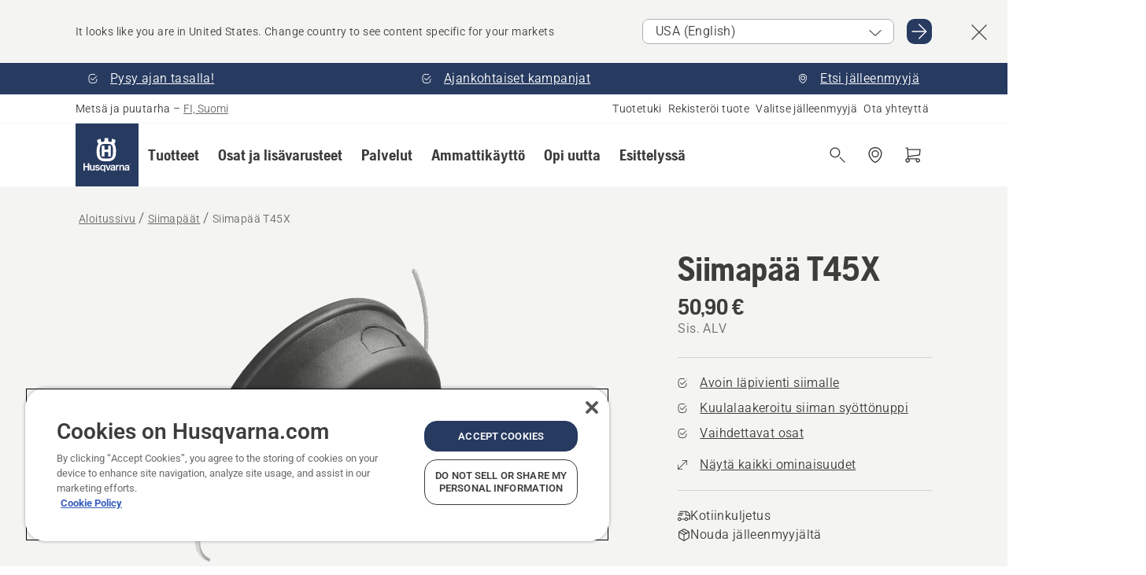

--- FILE ---
content_type: text/html; charset=utf-8
request_url: https://www.husqvarna.com/fi-fi/siimapaat/siimapaa-t45x/?article=578446801
body_size: 45689
content:

<!DOCTYPE html>
<html class="no-js" lang="fi-fi" dir="ltr" data-theme="hbd">
<head>
    <meta charset="utf-8" />
    
    	<title>Husqvarna Siimap&#228;&#228; T45X | Husqvarna FI</title>
	<meta name="description" property="og:description" content="Husqvarnan suunnittelemassa T45X siimap&#228;&#228;ss&#228; on puoliautomaattinen siimansy&#246;tt&#246; ja siit&#228; k&#228;ytet&#228;&#228;n my&#246;s nimityst&#228; &quot;Tap’n go&quot; sek&#228; laakeroitu pohjakappale jonka" />
	<link rel="canonical" href="https://www.husqvarna.com/fi-fi/siimapaat/siimapaa-t45x/" />
	<meta property="og:title" content="Husqvarna Siimap&#228;&#228; T45X" />
	<meta property="og:image" content="https://www-static-nw.husqvarna.com/-/images/aprimo/husqvarna/trimmer-heads/photos/studio/h410-0669.jpg?v=5ac1526dd152aa71&amp;format=opengraph-cover" />
	<meta property="og:image:type" content="opengraph-cover" />
	<meta property="og:image:width" content="1200" />
	<meta property="og:image:height" content="630" />
	<meta property="og:type" content="website" />
	<meta property="og:url" content="https://www.husqvarna.com/fi-fi/siimapaat/siimapaa-t45x/" />
	<meta property="og:locale" content="fi_FI" />

    <meta name="viewport" content="width=device-width, initial-scale=1.0" />

    <link rel="preload" href="https://www-static-nw.husqvarna.com/static/hbd/hbd-core.aea5c7d7.css" as="style">
    <link rel="preload" href="https://www-static-nw.husqvarna.com/static/hbd/hbd.c50b2901.css" as="style">
    <link rel="preload" href="https://www-static-nw.husqvarna.com/static/hbd/runtime.ac1ff80f.js" as="script" crossorigin>
    <link rel="preload" href="https://www-static-nw.husqvarna.com/static/hbd/vendors.4d8f09ec.js" as="script" crossorigin>
    
    

    <link rel="preload" href="https://www-static-nw.husqvarna.com/static/hbd/hbd-core.98b9ca9f.js" as="script" crossorigin>
    <link rel="preload" href="https://www-static-nw.husqvarna.com/static/hbd/hbd-graphql.4b2db1bc.js" as="script" crossorigin>
    <link rel="preload" href="https://www-static-nw.husqvarna.com/static/hbd/hbd.f88c875b.js" as="script" crossorigin>
    
    <link rel="preload" href="https://www-static-nw.husqvarna.com/static/hbd/hbd-pdp.ea885e69.js" as="script" crossorigin>


    <link rel="icon" href="https://www-static-nw.husqvarna.com/static/hbd/assets/hbd-favicon.6d6d9a4b.ico" sizes="any">

    <link rel="apple-touch-icon" href="https://www-static-nw.husqvarna.com/static/hbd/assets/hbd-touch-icon-iphone.843a0610.png">
    <link rel="apple-touch-icon" href="https://www-static-nw.husqvarna.com/static/hbd/assets/hbd-touch-icon-ipad.4b01de1e.png" sizes="152x152">
    <link rel="apple-touch-icon" href="https://www-static-nw.husqvarna.com/static/hbd/assets/hbd-touch-icon-iphone-retina.57cf865b.png" sizes="167x167">
    <link rel="apple-touch-icon" href="https://www-static-nw.husqvarna.com/static/hbd/assets/hbd-touch-icon-ipad-retina.7679ea01.png" sizes="180x180">

        <link rel="preload" href="https://www-static-nw.husqvarna.com/static/hbd/hbd-commerce.24b804fa.js" as="script">
    <link rel="stylesheet" href="https://www-static-nw.husqvarna.com/static/hbd/vendors.0fd20df1.css" />
    
    

    <link rel="stylesheet" href="https://www-static-nw.husqvarna.com/static/hbd/hbd-core.aea5c7d7.css" />
    <link rel="stylesheet" href="https://www-static-nw.husqvarna.com/static/hbd/hbd.c50b2901.css" />
    
    <link rel="stylesheet" href="https://www-static-nw.husqvarna.com/static/hbd/hbd-pdp.98aeada9.css" >


    
    

    
    

    
    
    


    
    
    <script>trackingLayer = {
  "siteInfo": {
    "environment": "Production",
    "instance": "NXTEVOCD1",
    "version": "1.0.278-0-gb805ebfa44",
    "name": "hbd-fi-fi-fi",
    "language": "fi-fi",
    "languageCode": "fi",
    "countryCode": "fi"
  },
  "pageInfo": {
    "globalUrl": "/accessories-category/trimmer-heads/mp-125562934",
    "globalTitle": "Trimmer head T45X",
    "template": "AccessoryModel",
    "modified": "2025-11-06",
    "responseCode": 200,
    "itemId": "{826A9262-8835-447D-BCDE-7BEF15175E7E}",
    "hrefLangId": "mp_125562934_pdp",
    "csuOwner": "PRO"
  },
  "productInfo": {
    "name": "Siimapää T45X",
    "shortName": "Siimapää T45X",
    "category": "Siimapäät",
    "articleNumber": "578446801"
  }
};dataLayer = [trackingLayer];</script>
        <!-- Google Tag Manager -->
<script>
    (function (w, d, s, l, i) {
        w[l] = w[l] || []; w[l].push({
            'gtm.start':
                new Date().getTime(), event: 'gtm.js'
        }); var f = d.getElementsByTagName(s)[0],
            j = d.createElement(s), dl = l != 'dataLayer' ? '&l=' + l : ''; j.async = true; j.src =
            'https://www.googletagmanager.com/gtm.js?id=' + i + dl; f.parentNode.insertBefore(j, f);
    })(window, document, 'script', 'dataLayer', 'GTM-NWGSNK5');</script>
 <!-- End Google Tag Manager -->

    <script src="https://cdn.cookielaw.org/scripttemplates/otSDKStub.js" crossorigin="anonymous" data-document-language="true" type="text/javascript" charset="UTF-8" data-domain-script="151f5b04-1638-46b5-8a9a-c1b14ac32d77"></script>
<script type="text/javascript">
    function OptanonWrapper() { }
</script>


    
    <script id="hbd-schema" type="application/ld+json">{
  "@context": "https://schema.org",
  "@graph": [
    {
      "@type": "ItemPage",
      "name": "Siimapää T45X",
      "description": "Husqvarnan suunnittelemassa T45X siimapäässä on puoliautomaattinen siimansyöttö ja siitä käytetään myös nimitystä \"Tap’n go\" sekä laakeroitu pohjakappale jonka ansiosta vaativassakin käytössä kestävyys ja työn joutuvuus on huippuluokkaa. <br />Kun kaasu painetaan pohjaan ja siimapää painetaan maata vasten syöttää siimapää automaattisesti uutta siimaa. Tämän ansiosta työtä ei tarvitse keskeyttää eikä konetta tarvitse irroittaa valjaista kun siimaa tarvitaan lisää.",
      "url": "https://www.husqvarna.com/fi-fi/siimapaat/siimapaa-t45x/?article=578446801",
      "mainEntity": {
        "@type": "Product",
        "name": "Siimapää T45X",
        "@id": "https://www.husqvarna.com/fi-fi/siimapaat/siimapaa-t45x/",
        "image": [
          {
            "@type": "ImageObject",
            "url": [
              "https://www-static-nw.husqvarna.com/-/images/aprimo/husqvarna/trimmer-heads/photos/studio/h410-0669.webp?v=5ac1526d2a385d2a&format=SCHEMA_ORG_1_1",
              "https://www-static-nw.husqvarna.com/-/images/aprimo/husqvarna/trimmer-heads/photos/studio/h410-0669.webp?v=5ac1526dfac9dd3e&format=SCHEMA_ORG_4_3",
              "https://www-static-nw.husqvarna.com/-/images/aprimo/husqvarna/trimmer-heads/photos/studio/h410-0669.webp?v=5ac1526da3b18a9e&format=SCHEMA_ORG_16_9"
            ],
            "caption": "Trimmer head T45X",
            "representativeOfPage": true
          }
        ],
        "mpn": "578446801",
        "sku": "578446801",
        "category": "Siimapäät",
        "brand": {
          "@type": "Brand",
          "name": "Husqvarna"
        },
        "additionalProperty": [
          {
            "@type": "PropertyValue",
            "name": "Avoin läpivienti siimalle",
            "value": "Open eyelet"
          },
          {
            "@type": "PropertyValue",
            "name": "Kuulalaakeroitu siiman syöttönuppi",
            "value": "Pitkäikäinen ja kestävä"
          },
          {
            "@type": "PropertyValue",
            "name": "Vaihdettavat osat",
            "value": "Osien vaihtaminen on helppoa"
          },
          {
            "@type": "PropertyValue",
            "name": "Kestävyys 5/5",
            "value": "Pidempi käyttöikä"
          },
          {
            "@type": "PropertyValue",
            "name": "Paksu, karhea ruoho",
            "value": "Heavy grass"
          },
          {
            "@type": "PropertyValue",
            "name": "Ruoho",
            "value": "Sopii parhaiten ruohon leikkaamiseen."
          },
          {
            "@type": "PropertyValue",
            "name": "Helppokäyttöinen",
            "value": "Helppo kiinnittää, ladata ja käyttää."
          }
        ],
        "offers": {
          "@type": "Offer",
          "price": 50.9,
          "priceCurrency": "EUR",
          "availability": "https://schema.org/InStoreOnly",
          "itemCondition": "https://schema.org/NewCondition"
        }
      }
    },
    {
      "@type": "BreadcrumbList",
      "itemListElement": [
        {
          "@type": "ListItem",
          "name": "Aloitussivu",
          "item": "https://www.husqvarna.com/fi-fi/",
          "position": 1
        },
        {
          "@type": "ListItem",
          "name": "Siimapäät",
          "item": "https://www.husqvarna.com/fi-fi/siimapaat/",
          "position": 2
        },
        {
          "@type": "ListItem",
          "name": "Siimapää T45X",
          "item": "https://www.husqvarna.com/fi-fi/siimapaat/siimapaa-t45x/",
          "position": 3
        }
      ]
    }
  ]
}</script>
    
    
</head>
<body>
        <!-- Google Tag Manager (noscript) -->
    <noscript>
        <iframe src="https://www.googletagmanager.com/ns.html?id=GTM-NWGSNK5" title="Google Tag Manager"
                height="0" width="0" style="display:none;visibility:hidden"></iframe>
    </noscript>
    <!-- End Google Tag Manager (noscript) -->


    <div class="hui-page hbd-page">

        


<div id="react_0HNHHFPH1B9QE"></div>
<script>window.addEventListener('DOMContentLoaded', function() {if (typeof(ReactDOMClient) !== "undefined") { ReactDOMClient.createRoot(document.getElementById("react_0HNHHFPH1B9QE")).render(React.createElement(CountrySuggest, {"description":"It looks like you are in {country}. Change country to see content specific for your markets","selectOtherMarket":"Other country or area","messages":{"countrySelector.selectMarketLabel":"Select market","countrySelector.goToMarketAriaLabel":"Go to {market}","countrySelector.closeButtonAriaLabel":"Close country suggestion banner"},"locale":"fi-FI"}))}});</script>


<div id="react_0HNHHFPH1B9QF"></div>
<script>window.addEventListener('DOMContentLoaded', function() {if (typeof(ReactDOMClient) !== "undefined") { ReactDOMClient.createRoot(document.getElementById("react_0HNHHFPH1B9QF")).render(React.createElement(TopBanner, {"links":[{"text":"Pysy ajan tasalla! ","href":"/fi-fi/uutiskirjeen-tilaaminen/","iconId":"check-filled","target":"","isInternal":true,"isMediaLink":false,"kind":"internal","title":"","rel":null},{"text":"Ajankohtaiset kampanjat","href":"/fi-fi/opi-uutta/kampanjat-2025/","iconId":"check-filled","target":"|Custom","isInternal":true,"isMediaLink":false,"kind":"internal","title":"","rel":null},{"text":"Etsi jälleenmyyjä ","href":"/fi-fi/jalleenmyyjat/","iconId":"pin","target":"","isInternal":true,"isMediaLink":false,"kind":"internal","title":"","rel":null}],"variant":"Primary"}))}});</script>


<div id="react_0HNHHFPH1B9QK"><header role="banner" aria-label="Main" class="_0TxBeWAvvsz+vk4hhHa9vQ==" data-ui-component="MainNavigation"><div class="XMHQLqF4SUc-6-BDqsF81g=="><div class="uSBxaC7n uiIh47Y7 uzfsTf03" style="--ui-sm-py:2"><div class="uoCsWAYD uy09N2ne uPSM6-iw uiytIAkK" style="--ui-sm-gap:5"><div class="uVQHIWAi"><div class="Otw42WHdOq33OiEBWGgo1g== ugRU3HGQ uQ4aIXV3"><span class="uzD7pFtNwXhNcpkwszZKIw==">Metsä ja puutarha</span> <!-- -->–<!-- --> <button type="button" class="uo9X32Bd u32VY3YO fGtNKFe8iRS141ukKkPiCQ==">FI, Suomi</button></div></div><nav aria-label="Services"><ul class="uPSM6-iw uiytIAkK mYHwRlTnk+zfCqgatOT-5g==" style="--ui-sm-gap:2"><li class="_8wMRltLUraQvGgDbsjQ+ag== ugRU3HGQ uxv-9nLh uQ4aIXV3" style="--ui-sm-px:1"><a href="/fi-fi/tukipalvelut/" target="" title="" class="uZHfHJIn">Tuotetuki</a></li><li class="_8wMRltLUraQvGgDbsjQ+ag== ugRU3HGQ uxv-9nLh uQ4aIXV3" style="--ui-sm-px:1"><a href="/fi-fi/tukipalvelut/tuotteiden-rekisterointi-ja-mypages/" target="" title="" class="uZHfHJIn">Rekisteröi tuote</a></li><li class="_8wMRltLUraQvGgDbsjQ+ag== ugRU3HGQ uxv-9nLh uQ4aIXV3" style="--ui-sm-px:1"><a href="/fi-fi/jalleenmyyjat/" target="" title="" class="uZHfHJIn">Valitse jälleenmyyjä</a></li><li class="_8wMRltLUraQvGgDbsjQ+ag== ugRU3HGQ uxv-9nLh uQ4aIXV3" style="--ui-sm-px:1"><a href="/fi-fi/tukipalvelut/contact-us/" target="" title="" class="uZHfHJIn">Ota yhteyttä</a></li></ul></nav></div></div></div><nav class="_77pHM-JHTSBT+EPE5DGvxA==" aria-label="Global"><div class="uSBxaC7n u6zSNzRt u3kAO-la"><div class="uoCsWAYD uPSM6-iw uY-d1Ts5 uiytIAkK" style="--ui-sm-gap:3;--ui-md-gap:4"><a id="ea7de43d0e6e4d298da7833ac7e5461c" href="/fi-fi/" class="uZHfHJIn uEj5WocNdINM0Urm5LHveQ==" aria-label="Aloitussivu"><svg aria-hidden="true" class="us-NkA9u vCy88mlv5LjW4H8ITjG6Xg== u3IFqJL8 u-GWObsf u2cpEdV0" style="--ui-sm-s:10;--ui-lg-s:15"><use href="/static/hbd/assets/icons.27919baa.svg#husqvarna-logo-text"></use></svg></a><div class="u7hPjq9s b2SlaLFu1+jqcHsW+4Y+uw=="><div class="u7hPjq9s u4TFckAP"><div id="navigation-mobile-focus-trap-firstTrap" tabindex="0"></div><div class="ubrBIuT0 uxv-9nLh uoCsWAYD uiytIAkK PeuLjE-ersS6zotFzInbbQ==" style="--ui-sm-px:2"><div class="ucHWfxgX"><p class="ugRU3HGQ uFi7JbtY"></p></div><button type="button" class="u3OpNcWE uLGRsYIv uaIJqYxQ uy-IAAOs" style="--ui-btn-cx:50%;--ui-btn-cy:50%" aria-label="Sulje navigointi"><svg aria-hidden="true" class="us-NkA9u uEC3XEnT u3IFqJL8" style="--ui-sm-s:5"><use href="/static/hbd/assets/icons.27919baa.svg#close"></use></svg><span class="ub05h2c3"></span></button></div><div class="u7hPjq9s uiytIAkK uzwonL-u u5m-A9gv lvUmJ8bvxaPjtg-ZPIozwQ=="><div class="uGaFfQ4s uxv-9nLh ubE3ebLc uzfsTf03 u5nlXyxP u7hPjq9s uWPRFVaF uIg-hTmM" style="--ui-sm-px:6;--ui-lg-px:0;--ui-sm-py:3;--ui-lg-py:0"><div class="u7hPjq9s oBD4wcuDfDFXgyClNP76Lg=="><div class="OQ1fhZeHedPk-AjsJfeezA=="><div><div class="NQn52AVwHjwOFmJrBTm5Yw== XjlailUrV2bP-RqA+LYnOQ=="><button type="button" class="uo9X32Bd uxv-9nLh ur8NhxWr uzfsTf03 TFL5h9tGVKroYlKVY7J6bQ== XkUF-LJs9eW46umbiS8F1g==" style="--ui-sm-px:4;--ui-md-px:3;--ui-sm-py:3" aria-expanded="false"><span class="u7hPjq9s u18bDcVI uVlWFPAP uoCsWAYD uy09N2ne uPSM6-iw uiytIAkK buiDgiJ9y3SPg1VSKFN9uA==" style="--ui-sm-gap:4"><span class="X9D68nbjuhd172ecd9Wfow== ugRU3HGQ ujd3WTBv">Tuotteet</span><svg aria-hidden="true" class="us-NkA9u ui-rtl-mirror VtqcbORui8y5RkkLxQDggA== u3IFqJL8" style="--ui-sm-s:4"><use href="/static/hbd/assets/icons.27919baa.svg#angle-right"></use></svg></span></button><div class="u7hPjq9s kXdilRabscSe4z3w-lqxcg=="><div class="uSBxaC7n u6zSNzRt u3kAO-la"><div class="u7hPjq9s uzfsTf03 u5nlXyxP uiytIAkK _2i0aDB1RZKfG7AvCnQ4AqA==" style="--ui-sm-py:0;--ui-lg-py:10"><div class="u7hPjq9s ucE0xXE4 uVQHIWAi _8+3oB-uW4DaUU6j9zPGIxw==" style="--ui-lg-w:71" data-depth="2"><div class="-W-J9rZ4QZeo5-Ep2E033Q=="><button type="button" class="uo9X32Bd u7hPjq9s uQy-zy5Z pRy+lhrJQUOIQXLdo2nERQ==" style="--ui-sm-br:4"><div class="u18bDcVI uoCsWAYD uy09N2ne uPSM6-iw uiytIAkK" style="--ui-sm-gap:4"><p class="jx9YjxawtpFnz91SqZVTeg== ugRU3HGQ ufOfyEzZ">Sahaaminen ja leikkaaminen</p><svg aria-hidden="true" class="us-NkA9u ui-rtl-mirror u3IFqJL8" style="--ui-sm-s:4"><use href="/static/hbd/assets/icons.27919baa.svg#angle-right"></use></svg></div></button></div><div class="-W-J9rZ4QZeo5-Ep2E033Q=="><button type="button" class="uo9X32Bd u7hPjq9s uQy-zy5Z pRy+lhrJQUOIQXLdo2nERQ==" style="--ui-sm-br:4"><div class="u18bDcVI uoCsWAYD uy09N2ne uPSM6-iw uiytIAkK" style="--ui-sm-gap:4"><p class="jx9YjxawtpFnz91SqZVTeg== ugRU3HGQ ufOfyEzZ">Ruohon leikkaaminen</p><svg aria-hidden="true" class="us-NkA9u ui-rtl-mirror u3IFqJL8" style="--ui-sm-s:4"><use href="/static/hbd/assets/icons.27919baa.svg#angle-right"></use></svg></div></button></div><div class="-W-J9rZ4QZeo5-Ep2E033Q=="><button type="button" class="uo9X32Bd u7hPjq9s uQy-zy5Z pRy+lhrJQUOIQXLdo2nERQ==" style="--ui-sm-br:4"><div class="u18bDcVI uoCsWAYD uy09N2ne uPSM6-iw uiytIAkK" style="--ui-sm-gap:4"><p class="jx9YjxawtpFnz91SqZVTeg== ugRU3HGQ ufOfyEzZ">Trimmaaminen ja raivaaminen</p><svg aria-hidden="true" class="us-NkA9u ui-rtl-mirror u3IFqJL8" style="--ui-sm-s:4"><use href="/static/hbd/assets/icons.27919baa.svg#angle-right"></use></svg></div></button></div><div class="-W-J9rZ4QZeo5-Ep2E033Q=="><button type="button" class="uo9X32Bd u7hPjq9s uQy-zy5Z pRy+lhrJQUOIQXLdo2nERQ==" style="--ui-sm-br:4"><div class="u18bDcVI uoCsWAYD uy09N2ne uPSM6-iw uiytIAkK" style="--ui-sm-gap:4"><p class="jx9YjxawtpFnz91SqZVTeg== ugRU3HGQ ufOfyEzZ">Maaperän ja nurmikon hoito</p><svg aria-hidden="true" class="us-NkA9u ui-rtl-mirror u3IFqJL8" style="--ui-sm-s:4"><use href="/static/hbd/assets/icons.27919baa.svg#angle-right"></use></svg></div></button></div><div class="-W-J9rZ4QZeo5-Ep2E033Q=="><button type="button" class="uo9X32Bd u7hPjq9s uQy-zy5Z pRy+lhrJQUOIQXLdo2nERQ==" style="--ui-sm-br:4"><div class="u18bDcVI uoCsWAYD uy09N2ne uPSM6-iw uiytIAkK" style="--ui-sm-gap:4"><p class="jx9YjxawtpFnz91SqZVTeg== ugRU3HGQ ufOfyEzZ">Puhdistus</p><svg aria-hidden="true" class="us-NkA9u ui-rtl-mirror u3IFqJL8" style="--ui-sm-s:4"><use href="/static/hbd/assets/icons.27919baa.svg#angle-right"></use></svg></div></button></div><div class="-W-J9rZ4QZeo5-Ep2E033Q=="><button type="button" class="uo9X32Bd u7hPjq9s uQy-zy5Z pRy+lhrJQUOIQXLdo2nERQ==" style="--ui-sm-br:4"><div class="u18bDcVI uoCsWAYD uy09N2ne uPSM6-iw uiytIAkK" style="--ui-sm-gap:4"><p class="jx9YjxawtpFnz91SqZVTeg== ugRU3HGQ ufOfyEzZ">Pumput ja generaattorit</p><svg aria-hidden="true" class="us-NkA9u ui-rtl-mirror u3IFqJL8" style="--ui-sm-s:4"><use href="/static/hbd/assets/icons.27919baa.svg#angle-right"></use></svg></div></button></div><div class="-W-J9rZ4QZeo5-Ep2E033Q=="><button type="button" class="uo9X32Bd u7hPjq9s uQy-zy5Z pRy+lhrJQUOIQXLdo2nERQ==" style="--ui-sm-br:4"><div class="u18bDcVI uoCsWAYD uy09N2ne uPSM6-iw uiytIAkK" style="--ui-sm-gap:4"><p class="jx9YjxawtpFnz91SqZVTeg== ugRU3HGQ ufOfyEzZ">Akkutuotteet</p><svg aria-hidden="true" class="us-NkA9u ui-rtl-mirror u3IFqJL8" style="--ui-sm-s:4"><use href="/static/hbd/assets/icons.27919baa.svg#angle-right"></use></svg></div></button></div><div class="-W-J9rZ4QZeo5-Ep2E033Q=="><button type="button" class="uo9X32Bd u7hPjq9s uQy-zy5Z pRy+lhrJQUOIQXLdo2nERQ==" style="--ui-sm-br:4"><div class="u18bDcVI uoCsWAYD uy09N2ne uPSM6-iw uiytIAkK" style="--ui-sm-gap:4"><p class="jx9YjxawtpFnz91SqZVTeg== ugRU3HGQ ufOfyEzZ">Varusteet, vaatteet ja kulutustarvikkeet</p><svg aria-hidden="true" class="us-NkA9u ui-rtl-mirror u3IFqJL8" style="--ui-sm-s:4"><use href="/static/hbd/assets/icons.27919baa.svg#angle-right"></use></svg></div></button></div><div class="-W-J9rZ4QZeo5-Ep2E033Q=="><button type="button" class="uo9X32Bd u7hPjq9s uQy-zy5Z pRy+lhrJQUOIQXLdo2nERQ==" style="--ui-sm-br:4"><div class="u18bDcVI uoCsWAYD uy09N2ne uPSM6-iw uiytIAkK" style="--ui-sm-gap:4"><p class="jx9YjxawtpFnz91SqZVTeg== ugRU3HGQ ufOfyEzZ">Osat ja lisävarusteet</p><svg aria-hidden="true" class="us-NkA9u ui-rtl-mirror u3IFqJL8" style="--ui-sm-s:4"><use href="/static/hbd/assets/icons.27919baa.svg#angle-right"></use></svg></div></button></div></div><div class="u7hPjq9s uWswdYXc uQS9r--H uiytIAkK WkEDtZkgC+40Lw8boYJ2qw==" data-depth="3"><div class="ucHWfxgX uHXX0h5Y _6UOc4C0vnhav0d3+YsdBWg=="><div class="uiytIAkK uzwonL-u u5m-A9gv UHSSs8xTz2RiBtlmwOG7Sw=="><div class="uGaFfQ4s uZPpfqyY uoNhSvTV uBwO2KAL urQOBR1Y uWPRFVaF uemGGq7c" style="--ui-sm-pr:0;--ui-lg-pr:7;--ui-sm-pl:0;--ui-lg-pl:15"><div><div class="o9vVNf-rpSGSZ89XN8g8Xw=="><div style="width:50%"><div class="uUjJLonN UeLm27Vt5pb3WicR6onRVQ==" style="--ui-sm-mb:8"><div id="link-group-title_moottorisahat" class="eKweNcVlyCgajR+zjBZJPg== ugRU3HGQ uUjJLonN ufOfyEzZ" style="--ui-sm-mb:3">Moottorisahat</div><ul class="EEh7+UCRq-JKFpuVwu2vXQ==" aria-labelledby="link-group-title_moottorisahat"><li class="qbJuONFqWw8KTndKhl89Zw== ugRU3HGQ uQ4aIXV3"><a href="/fi-fi/moottorisahat/" class="uZHfHJIn pRKxpccoL3RWAFYoYQ179g==">Kaikki Moottorisahat</a></li><li class="qbJuONFqWw8KTndKhl89Zw== ugRU3HGQ uQ4aIXV3"><a href="/fi-fi/moottorisahat/moottorisahat-ammattikayttoon/" class="uZHfHJIn pRKxpccoL3RWAFYoYQ179g==">Moottorisahat ammattikäyttöön</a></li><li class="qbJuONFqWw8KTndKhl89Zw== ugRU3HGQ uQ4aIXV3"><a href="/fi-fi/moottorisahat/akku-ja-sahkokayttoiset-moottorisahat/" class="uZHfHJIn pRKxpccoL3RWAFYoYQ179g==">Akku- ja sähkökäyttöiset moottorisahat</a></li><li class="qbJuONFqWw8KTndKhl89Zw== ugRU3HGQ uQ4aIXV3"><a href="/fi-fi/moottorisahat/bensiinikayttoiset-moottorisahat/" class="uZHfHJIn pRKxpccoL3RWAFYoYQ179g==">Bensiinikäyttöiset moottorisahat</a></li><li class="qbJuONFqWw8KTndKhl89Zw== ugRU3HGQ uQ4aIXV3"><a href="/fi-fi/moottorisahat/moottorisahat-puiden-hoitoon/" class="uZHfHJIn pRKxpccoL3RWAFYoYQ179g==">Moottorisahat puiden hoitoon</a></li><li class="qbJuONFqWw8KTndKhl89Zw== ugRU3HGQ uQ4aIXV3"><a href="/fi-fi/moottorisahojen-osat-ja-lisavarusteet/" class="uZHfHJIn pRKxpccoL3RWAFYoYQ179g==">Kaikki moottorisahoille tarkoitetut varaosat ja lisävarusteet</a></li></ul></div><div class="uUjJLonN UeLm27Vt5pb3WicR6onRVQ==" style="--ui-sm-mb:8"><div id="link-group-title_laikkaleikkurit" class="eKweNcVlyCgajR+zjBZJPg== ugRU3HGQ uUjJLonN ufOfyEzZ" style="--ui-sm-mb:3">Laikkaleikkurit</div><ul class="EEh7+UCRq-JKFpuVwu2vXQ==" aria-labelledby="link-group-title_laikkaleikkurit"><li class="qbJuONFqWw8KTndKhl89Zw== ugRU3HGQ uQ4aIXV3"><a href="/fi-fi/laikkaleikkurit/" class="uZHfHJIn pRKxpccoL3RWAFYoYQ179g==">Kaikki Laikkaleikkurit</a></li><li class="qbJuONFqWw8KTndKhl89Zw== ugRU3HGQ uQ4aIXV3"><a href="/fi-fi/laikkaleikkurit/akku-ja-sahkokayttoiset-laikkaleikkurit/" class="uZHfHJIn pRKxpccoL3RWAFYoYQ179g==">Akku- ja sähkökäyttöiset laikkaleikkurit</a></li><li class="qbJuONFqWw8KTndKhl89Zw== ugRU3HGQ uQ4aIXV3"><a href="/fi-fi/laikkaleikkurit/bensiinikayttoiset-laikkaleikkurit/" class="uZHfHJIn pRKxpccoL3RWAFYoYQ179g==">Bensiinikäyttöiset laikkaleikkurit</a></li><li class="qbJuONFqWw8KTndKhl89Zw== ugRU3HGQ uQ4aIXV3"><a href="/fi-fi/laikkaleikkurien-osat-ja-lisavarusteet/" class="uZHfHJIn pRKxpccoL3RWAFYoYQ179g==">Kaikki laikkaleikkureille tarkoitetut varaosat ja lisävarusteet</a></li></ul></div></div><div style="width:50%"><div class="uUjJLonN UeLm27Vt5pb3WicR6onRVQ==" style="--ui-sm-mb:8"><div id="link-group-title_oksasahat" class="eKweNcVlyCgajR+zjBZJPg== ugRU3HGQ uUjJLonN ufOfyEzZ" style="--ui-sm-mb:3">Oksasahat</div><ul class="EEh7+UCRq-JKFpuVwu2vXQ==" aria-labelledby="link-group-title_oksasahat"><li class="qbJuONFqWw8KTndKhl89Zw== ugRU3HGQ uQ4aIXV3"><a href="/fi-fi/oksasahat/" class="uZHfHJIn pRKxpccoL3RWAFYoYQ179g==">Kaikki Oksasahat</a></li><li class="qbJuONFqWw8KTndKhl89Zw== ugRU3HGQ uQ4aIXV3"><a href="/fi-fi/oksasahat/oksasahat-ammattikayttoon/" class="uZHfHJIn pRKxpccoL3RWAFYoYQ179g==">Oksasahat ammattikäyttöön</a></li><li class="qbJuONFqWw8KTndKhl89Zw== ugRU3HGQ uQ4aIXV3"><a href="/fi-fi/oksasahat/akku-ja-sahkokayttoiset-oksasahat/" class="uZHfHJIn pRKxpccoL3RWAFYoYQ179g==">Akku- ja sähkökäyttöiset oksasahat</a></li><li class="qbJuONFqWw8KTndKhl89Zw== ugRU3HGQ uQ4aIXV3"><a href="/fi-fi/oksasahat/bensiinikayttoiset-oksasahat/" class="uZHfHJIn pRKxpccoL3RWAFYoYQ179g==">Bensiinikäyttöiset oksasahat</a></li><li class="qbJuONFqWw8KTndKhl89Zw== ugRU3HGQ uQ4aIXV3"><a href="/fi-fi/varaosat-ja-lisavarusteet-oksasahoille/" class="uZHfHJIn pRKxpccoL3RWAFYoYQ179g==">Kaikki oksasahoille tarkoitetut varaosat ja lisävarusteet</a></li></ul></div><div class="uUjJLonN UeLm27Vt5pb3WicR6onRVQ==" style="--ui-sm-mb:0"><div id="link-group-title_puutarhasahat" class="eKweNcVlyCgajR+zjBZJPg== ugRU3HGQ uUjJLonN ufOfyEzZ" style="--ui-sm-mb:3">Puutarhasahat</div><ul class="EEh7+UCRq-JKFpuVwu2vXQ==" aria-labelledby="link-group-title_puutarhasahat"><li class="qbJuONFqWw8KTndKhl89Zw== ugRU3HGQ uQ4aIXV3"><a href="/fi-fi/pruners/" class="uZHfHJIn pRKxpccoL3RWAFYoYQ179g==">Kaikki Puutarhasaha</a></li></ul></div></div></div></div></div></div></div><div class="um1EQgy- uVQHIWAi"><div class="xAH2w+5ebH696x92Kx0-og=="><div class="s-Cazjv0GCC0BV2R4zeycQ== ugRU3HGQ uUjJLonN ufOfyEzZ" style="--ui-sm-mb:3">Katso myös</div><ul class="faxdOLQmEUIN1IDU9u82hQ=="><li class="UzfNh-QBouRiq0Xj9LRSDg== ugRU3HGQ uQ4aIXV3"><a href="/fi-fi/opi-uutta/teralevy-teraketjuopas/" class="uZHfHJIn Vfwu2SwB2mQinKhNngvUiA==">Terälevy- &amp; teräketjuopas</a></li><li class="UzfNh-QBouRiq0Xj9LRSDg== ugRU3HGQ uQ4aIXV3"><a href="/fi-fi/metsatyokalut-ja-kirveet/" class="uZHfHJIn Vfwu2SwB2mQinKhNngvUiA==">Metsätyökalut ja kirveet</a></li><li class="UzfNh-QBouRiq0Xj9LRSDg== ugRU3HGQ uQ4aIXV3"><a href="/fi-fi/palvelut/services-by-husqvarna/" class="uZHfHJIn Vfwu2SwB2mQinKhNngvUiA==">Services by Husqvarna</a></li><li class="UzfNh-QBouRiq0Xj9LRSDg== ugRU3HGQ uQ4aIXV3"><a href="/fi-fi/palvelut/fleet-services/" class="uZHfHJIn Vfwu2SwB2mQinKhNngvUiA==">Husqvarna Fleet Services™</a></li></ul></div></div></div><div class="u7hPjq9s uWswdYXc uQS9r--H uiytIAkK WkEDtZkgC+40Lw8boYJ2qw==" data-depth="3"><div class="ucHWfxgX uHXX0h5Y _6UOc4C0vnhav0d3+YsdBWg=="><div class="uiytIAkK uzwonL-u u5m-A9gv UHSSs8xTz2RiBtlmwOG7Sw=="><div class="uGaFfQ4s uZPpfqyY uoNhSvTV uBwO2KAL urQOBR1Y uWPRFVaF uemGGq7c" style="--ui-sm-pr:0;--ui-lg-pr:7;--ui-sm-pl:0;--ui-lg-pl:15"><div><div class="o9vVNf-rpSGSZ89XN8g8Xw=="><div style="width:50%"><div class="uUjJLonN UeLm27Vt5pb3WicR6onRVQ==" style="--ui-sm-mb:8"><div id="link-group-title_robottiruohonleikkurit" class="eKweNcVlyCgajR+zjBZJPg== ugRU3HGQ uUjJLonN ufOfyEzZ" style="--ui-sm-mb:3">Robottiruohonleikkurit</div><ul class="EEh7+UCRq-JKFpuVwu2vXQ==" aria-labelledby="link-group-title_robottiruohonleikkurit"><li class="qbJuONFqWw8KTndKhl89Zw== ugRU3HGQ uQ4aIXV3"><a href="/fi-fi/robottiruohonleikkurit/" class="uZHfHJIn pRKxpccoL3RWAFYoYQ179g==">Kaikki Robottiruohonleikkurit</a></li><li class="qbJuONFqWw8KTndKhl89Zw== ugRU3HGQ uQ4aIXV3"><a href="/fi-fi/robottiruohonleikkurit/robottiruohonleikkurit-ammattikayttoon/" class="uZHfHJIn pRKxpccoL3RWAFYoYQ179g==">Robottiruohonleikkurit ammattikäyttöön</a></li><li class="qbJuONFqWw8KTndKhl89Zw== ugRU3HGQ uQ4aIXV3"><a href="/fi-fi/robottiruohonleikkurit/robottiruohonleikkurit-kotikayttoon/" class="uZHfHJIn pRKxpccoL3RWAFYoYQ179g==">Robottiruohonleikkurit kotikäyttöön</a></li><li class="qbJuONFqWw8KTndKhl89Zw== ugRU3HGQ uQ4aIXV3"><a href="/fi-fi/robottiruohonleikkurien-osat-ja-lisavarusteet/" class="uZHfHJIn pRKxpccoL3RWAFYoYQ179g==">Kaikki robottiruohonleikkureille tarkoitetut varaosat ja lisävarusteet</a></li></ul></div><div class="uUjJLonN UeLm27Vt5pb3WicR6onRVQ==" style="--ui-sm-mb:8"><div id="link-group-title_sauvaohjattavatLeikkurit" class="eKweNcVlyCgajR+zjBZJPg== ugRU3HGQ uUjJLonN ufOfyEzZ" style="--ui-sm-mb:3">Sauvaohjattavat leikkurit</div><ul class="EEh7+UCRq-JKFpuVwu2vXQ==" aria-labelledby="link-group-title_sauvaohjattavatLeikkurit"><li class="qbJuONFqWw8KTndKhl89Zw== ugRU3HGQ uQ4aIXV3"><a href="/fi-fi/sauvaohjattavat-leikkurit/" class="uZHfHJIn pRKxpccoL3RWAFYoYQ179g==">Kaikki Sauvaohjattavat leikkurit</a></li><li class="qbJuONFqWw8KTndKhl89Zw== ugRU3HGQ uQ4aIXV3"><a href="/fi-fi/sauvaohjattavat-leikkurit/sauvaohjattavat-leikkurit-ammattikayttoon/" class="uZHfHJIn pRKxpccoL3RWAFYoYQ179g==">Sauvaohjattavat leikkurit ammattikäyttöön</a></li><li class="qbJuONFqWw8KTndKhl89Zw== ugRU3HGQ uQ4aIXV3"><a href="/fi-fi/varaosat-ja-lisavarusteet-sauvaohjattaville-leikkureille/" class="uZHfHJIn pRKxpccoL3RWAFYoYQ179g==">Kaikki sauvaohjattaville leikkureille tarkoitetut varaosat ja lisävarusteet</a></li></ul></div><div class="uUjJLonN UeLm27Vt5pb3WicR6onRVQ==" style="--ui-sm-mb:0"><div id="link-group-title_puutarhatraktorit" class="eKweNcVlyCgajR+zjBZJPg== ugRU3HGQ uUjJLonN ufOfyEzZ" style="--ui-sm-mb:3">Puutarhatraktorit</div><ul class="EEh7+UCRq-JKFpuVwu2vXQ==" aria-labelledby="link-group-title_puutarhatraktorit"><li class="qbJuONFqWw8KTndKhl89Zw== ugRU3HGQ uQ4aIXV3"><a href="/fi-fi/puutarhatraktorit/" class="uZHfHJIn pRKxpccoL3RWAFYoYQ179g==">Kaikki Puutarhatraktorit</a></li><li class="qbJuONFqWw8KTndKhl89Zw== ugRU3HGQ uQ4aIXV3"><a href="/fi-fi/puutarhatraktorien-varaosat-ja-lisavarusteet/" class="uZHfHJIn pRKxpccoL3RWAFYoYQ179g==">Kaikki puutarhatraktoreille tarkoitetut varaosat ja lisävarusteet</a></li></ul></div></div><div style="width:50%"><div class="uUjJLonN UeLm27Vt5pb3WicR6onRVQ==" style="--ui-sm-mb:8"><div id="link-group-title_ruohonleikkurit" class="eKweNcVlyCgajR+zjBZJPg== ugRU3HGQ uUjJLonN ufOfyEzZ" style="--ui-sm-mb:3">Ruohonleikkurit</div><ul class="EEh7+UCRq-JKFpuVwu2vXQ==" aria-labelledby="link-group-title_ruohonleikkurit"><li class="qbJuONFqWw8KTndKhl89Zw== ugRU3HGQ uQ4aIXV3"><a href="/fi-fi/ruohonleikkurit/" class="uZHfHJIn pRKxpccoL3RWAFYoYQ179g==">Kaikki Ruohonleikkurit</a></li><li class="qbJuONFqWw8KTndKhl89Zw== ugRU3HGQ uQ4aIXV3"><a href="/fi-fi/ruohonleikkurit/ruohonleikkurit-ammattikayttoon/" class="uZHfHJIn pRKxpccoL3RWAFYoYQ179g==">Ruohonleikkurit ammattikäyttöön</a></li><li class="qbJuONFqWw8KTndKhl89Zw== ugRU3HGQ uQ4aIXV3"><a href="/fi-fi/ruohonleikkurit/akku-ja-sahkokayttoiset-ruohonleikkurit/" class="uZHfHJIn pRKxpccoL3RWAFYoYQ179g==">Akku- ja sähkökäyttöiset ruohonleikkurit</a></li><li class="qbJuONFqWw8KTndKhl89Zw== ugRU3HGQ uQ4aIXV3"><a href="/fi-fi/ruohonleikkurit/bensiinikayttoiset-ruohonleikkurit/" class="uZHfHJIn pRKxpccoL3RWAFYoYQ179g==">Bensiinikäyttöiset ruohonleikkurit</a></li><li class="qbJuONFqWw8KTndKhl89Zw== ugRU3HGQ uQ4aIXV3"><a href="/fi-fi/ruohonleikkurien-varaosat-ja-lisavarusteet/" class="uZHfHJIn pRKxpccoL3RWAFYoYQ179g==">Kaikki ruohonleikkureille tarkoitetut varaosat ja lisävarusteet</a></li></ul></div><div class="uUjJLonN UeLm27Vt5pb3WicR6onRVQ==" style="--ui-sm-mb:8"><div id="link-group-title_etuleikkurit" class="eKweNcVlyCgajR+zjBZJPg== ugRU3HGQ uUjJLonN ufOfyEzZ" style="--ui-sm-mb:3">Etuleikkurit</div><ul class="EEh7+UCRq-JKFpuVwu2vXQ==" aria-labelledby="link-group-title_etuleikkurit"><li class="qbJuONFqWw8KTndKhl89Zw== ugRU3HGQ uQ4aIXV3"><a href="/fi-fi/ajoruohonleikkurit/" class="uZHfHJIn pRKxpccoL3RWAFYoYQ179g==">Kaikki Etuleikkurit</a></li><li class="qbJuONFqWw8KTndKhl89Zw== ugRU3HGQ uQ4aIXV3"><a href="/fi-fi/ajoruohonleikkurit/ajoruohonleikkurit-ammattikayttoon/" class="uZHfHJIn pRKxpccoL3RWAFYoYQ179g==">Etuleikkurit ammattikäyttöön</a></li><li class="qbJuONFqWw8KTndKhl89Zw== ugRU3HGQ uQ4aIXV3"><a href="/fi-fi/ajoruohonleikkurit/ajoruohonleikkurit-kotikayttoon/" class="uZHfHJIn pRKxpccoL3RWAFYoYQ179g==">Etuleikkurit kotikäyttöön</a></li><li class="qbJuONFqWw8KTndKhl89Zw== ugRU3HGQ uQ4aIXV3"><a href="/fi-fi/varaosat-ja-lisavarusteet-ajoleikkureille/" class="uZHfHJIn pRKxpccoL3RWAFYoYQ179g==">Kaikki etuleikkureille tarkoitetut varaosat ja lisävarusteet</a></li></ul></div></div></div></div></div></div></div><div class="um1EQgy- uVQHIWAi"><div class="xAH2w+5ebH696x92Kx0-og=="><div class="s-Cazjv0GCC0BV2R4zeycQ== ugRU3HGQ uUjJLonN ufOfyEzZ" style="--ui-sm-mb:3">Katso myös</div><ul class="faxdOLQmEUIN1IDU9u82hQ=="><li class="UzfNh-QBouRiq0Xj9LRSDg== ugRU3HGQ uQ4aIXV3"><a href="/fi-fi/opi-uutta/automower-osto-opas/" class="uZHfHJIn Vfwu2SwB2mQinKhNngvUiA==">Automower-osto-opas</a></li><li class="UzfNh-QBouRiq0Xj9LRSDg== ugRU3HGQ uQ4aIXV3"><a href="/fi-fi/opi-uutta/ceora/" class="uZHfHJIn Vfwu2SwB2mQinKhNngvUiA==">Husqvarna CEORA™ – ammattimainen suurten alueiden nurmikonhoito</a></li><li class="UzfNh-QBouRiq0Xj9LRSDg== ugRU3HGQ uQ4aIXV3"><a href="/fi-fi/palvelut/automower-connect/" class="uZHfHJIn Vfwu2SwB2mQinKhNngvUiA==">Automower® Connect</a></li><li class="UzfNh-QBouRiq0Xj9LRSDg== ugRU3HGQ uQ4aIXV3"><a href="/fi-fi/palvelut/services-by-husqvarna/" class="uZHfHJIn Vfwu2SwB2mQinKhNngvUiA==">Services by Husqvarna</a></li></ul></div></div></div><div class="u7hPjq9s uWswdYXc uQS9r--H uiytIAkK WkEDtZkgC+40Lw8boYJ2qw==" data-depth="3"><div class="ucHWfxgX uHXX0h5Y _6UOc4C0vnhav0d3+YsdBWg=="><div class="uiytIAkK uzwonL-u u5m-A9gv UHSSs8xTz2RiBtlmwOG7Sw=="><div class="uGaFfQ4s uZPpfqyY uoNhSvTV uBwO2KAL urQOBR1Y uWPRFVaF uemGGq7c" style="--ui-sm-pr:0;--ui-lg-pr:7;--ui-sm-pl:0;--ui-lg-pl:15"><div><div class="o9vVNf-rpSGSZ89XN8g8Xw=="><div style="width:50%"><div class="uUjJLonN UeLm27Vt5pb3WicR6onRVQ==" style="--ui-sm-mb:8"><div id="link-group-title_ruohoraivurit" class="eKweNcVlyCgajR+zjBZJPg== ugRU3HGQ uUjJLonN ufOfyEzZ" style="--ui-sm-mb:3">Ruohoraivurit</div><ul class="EEh7+UCRq-JKFpuVwu2vXQ==" aria-labelledby="link-group-title_ruohoraivurit"><li class="qbJuONFqWw8KTndKhl89Zw== ugRU3HGQ uQ4aIXV3"><a href="/fi-fi/ruohoraivurit/" class="uZHfHJIn pRKxpccoL3RWAFYoYQ179g==">Kaikki Ruohoraivurit</a></li><li class="qbJuONFqWw8KTndKhl89Zw== ugRU3HGQ uQ4aIXV3"><a href="/fi-fi/ruohoraivurit/ruohoraivurit-ammattikayttoon/" class="uZHfHJIn pRKxpccoL3RWAFYoYQ179g==">Ruohoraivurit ammattikäyttöön</a></li><li class="qbJuONFqWw8KTndKhl89Zw== ugRU3HGQ uQ4aIXV3"><a href="/fi-fi/ruohoraivurit/akku-ja-sahkokayttoiset-ruohoraivurit/" class="uZHfHJIn pRKxpccoL3RWAFYoYQ179g==">Akku- ja sähkökäyttöiset ruohoraivurit</a></li><li class="qbJuONFqWw8KTndKhl89Zw== ugRU3HGQ uQ4aIXV3"><a href="/fi-fi/ruohoraivurit/bensiinikayttoiset-ruohoraivurit/" class="uZHfHJIn pRKxpccoL3RWAFYoYQ179g==">Bensiinikäyttöiset ruohoraivurit</a></li><li class="qbJuONFqWw8KTndKhl89Zw== ugRU3HGQ uQ4aIXV3"><a href="/fi-fi/ruohotrimmerien-ja-raivurien-osat-ja-lisavarusteet/" class="uZHfHJIn pRKxpccoL3RWAFYoYQ179g==">Kaikki ruohotrimmereille ja ruohoraivureille tarkoitetut varaosat ja lisävarusteet</a></li></ul></div><div class="uUjJLonN UeLm27Vt5pb3WicR6onRVQ==" style="--ui-sm-mb:8"><div id="link-group-title_pensasleikkurit" class="eKweNcVlyCgajR+zjBZJPg== ugRU3HGQ uUjJLonN ufOfyEzZ" style="--ui-sm-mb:3">Pensasleikkurit</div><ul class="EEh7+UCRq-JKFpuVwu2vXQ==" aria-labelledby="link-group-title_pensasleikkurit"><li class="qbJuONFqWw8KTndKhl89Zw== ugRU3HGQ uQ4aIXV3"><a href="/fi-fi/pensasleikkurit/" class="uZHfHJIn pRKxpccoL3RWAFYoYQ179g==">Kaikki Pensasleikkurit</a></li><li class="qbJuONFqWw8KTndKhl89Zw== ugRU3HGQ uQ4aIXV3"><a href="/fi-fi/pensasleikkurit/pensasleikkurit-ammattikayttoon/" class="uZHfHJIn pRKxpccoL3RWAFYoYQ179g==">Pensasleikkurit ammattikäyttöön</a></li><li class="qbJuONFqWw8KTndKhl89Zw== ugRU3HGQ uQ4aIXV3"><a href="/fi-fi/pensasleikkurit/akku-ja-sahkokayttoiset-pensasleikkurit/" class="uZHfHJIn pRKxpccoL3RWAFYoYQ179g==">Akku- ja sähkökäyttöiset pensasleikkurit</a></li><li class="qbJuONFqWw8KTndKhl89Zw== ugRU3HGQ uQ4aIXV3"><a href="/fi-fi/pensasleikkurit/bensiinikayttoiset-pensasleikkurit/" class="uZHfHJIn pRKxpccoL3RWAFYoYQ179g==">Bensiinikäyttöiset pensasleikkurit</a></li><li class="qbJuONFqWw8KTndKhl89Zw== ugRU3HGQ uQ4aIXV3"><a href="/fi-fi/pensasleikkurit/pitkavartiset-pensasleikkurit/" class="uZHfHJIn pRKxpccoL3RWAFYoYQ179g==">Pitkävartiset pensasleikkurit</a></li><li class="qbJuONFqWw8KTndKhl89Zw== ugRU3HGQ uQ4aIXV3"><a href="/fi-fi/pensasleikkurit/shrub-shears/" class="uZHfHJIn pRKxpccoL3RWAFYoYQ179g==">Viimeistelyleikkurit</a></li><li class="qbJuONFqWw8KTndKhl89Zw== ugRU3HGQ uQ4aIXV3"><a href="/fi-fi/pensasleikkurien-varaosat-ja-lisavarusteet/" class="uZHfHJIn pRKxpccoL3RWAFYoYQ179g==">Kaikki pensasleikkureille tarkoitetut varaosat ja lisävarusteet</a></li></ul></div></div><div style="width:50%"><div class="uUjJLonN UeLm27Vt5pb3WicR6onRVQ==" style="--ui-sm-mb:8"><div id="link-group-title_ruohotrimmerit" class="eKweNcVlyCgajR+zjBZJPg== ugRU3HGQ uUjJLonN ufOfyEzZ" style="--ui-sm-mb:3">Ruohotrimmerit</div><ul class="EEh7+UCRq-JKFpuVwu2vXQ==" aria-labelledby="link-group-title_ruohotrimmerit"><li class="qbJuONFqWw8KTndKhl89Zw== ugRU3HGQ uQ4aIXV3"><a href="/fi-fi/ruohotrimmerit/" class="uZHfHJIn pRKxpccoL3RWAFYoYQ179g==">Kaikki Ruohotrimmerit</a></li><li class="qbJuONFqWw8KTndKhl89Zw== ugRU3HGQ uQ4aIXV3"><a href="/fi-fi/ruohotrimmerit/ruohotrimmerit-ammattikayttoon/" class="uZHfHJIn pRKxpccoL3RWAFYoYQ179g==">Ruohotrimmerit ammattikäyttöön</a></li><li class="qbJuONFqWw8KTndKhl89Zw== ugRU3HGQ uQ4aIXV3"><a href="/fi-fi/ruohotrimmerit/akku-ja-sahkokayttoiset-ruohotrimmerit/" class="uZHfHJIn pRKxpccoL3RWAFYoYQ179g==">Akku- ja sähkökäyttöiset ruohotrimmerit</a></li><li class="qbJuONFqWw8KTndKhl89Zw== ugRU3HGQ uQ4aIXV3"><a href="/fi-fi/ruohotrimmerit/bensiinikayttoiset-ruohotrimmerit/" class="uZHfHJIn pRKxpccoL3RWAFYoYQ179g==">Bensiinikäyttöiset ruohotrimmerit</a></li><li class="qbJuONFqWw8KTndKhl89Zw== ugRU3HGQ uQ4aIXV3"><a href="/fi-fi/ruohotrimmerit/yhdistelmatrimmerit/" class="uZHfHJIn pRKxpccoL3RWAFYoYQ179g==">Yhdistelmätrimmerit</a></li><li class="qbJuONFqWw8KTndKhl89Zw== ugRU3HGQ uQ4aIXV3"><a href="/fi-fi/ruohotrimmerien-ja-raivurien-osat-ja-lisavarusteet/" class="uZHfHJIn pRKxpccoL3RWAFYoYQ179g==">Kaikki ruohotrimmereille ja ruohoraivureille tarkoitetut varaosat ja lisävarusteet</a></li></ul></div><div class="uUjJLonN UeLm27Vt5pb3WicR6onRVQ==" style="--ui-sm-mb:0"><div id="link-group-title_metsanraivaussahat" class="eKweNcVlyCgajR+zjBZJPg== ugRU3HGQ uUjJLonN ufOfyEzZ" style="--ui-sm-mb:3">Metsänraivaussahat</div><ul class="EEh7+UCRq-JKFpuVwu2vXQ==" aria-labelledby="link-group-title_metsanraivaussahat"><li class="qbJuONFqWw8KTndKhl89Zw== ugRU3HGQ uQ4aIXV3"><a href="/fi-fi/metsanraivaussahat/" class="uZHfHJIn pRKxpccoL3RWAFYoYQ179g==">Kaikki Metsänraivaussahat</a></li><li class="qbJuONFqWw8KTndKhl89Zw== ugRU3HGQ uQ4aIXV3"><a href="/fi-fi/metsanraivaussahojen-varaosat-ja-lisavarusteet/" class="uZHfHJIn pRKxpccoL3RWAFYoYQ179g==">Kaikki metsänraivaussahoille tarkoitetut varaosat ja lisävarusteet</a></li></ul></div></div></div></div></div></div></div><div class="um1EQgy- uVQHIWAi"><div class="xAH2w+5ebH696x92Kx0-og=="><div class="s-Cazjv0GCC0BV2R4zeycQ== ugRU3HGQ uUjJLonN ufOfyEzZ" style="--ui-sm-mb:3">Katso myös</div><ul class="faxdOLQmEUIN1IDU9u82hQ=="><li class="UzfNh-QBouRiq0Xj9LRSDg== ugRU3HGQ uQ4aIXV3"><a href="/fi-fi/siimapaat/" class="uZHfHJIn Vfwu2SwB2mQinKhNngvUiA==">Siimapäät</a></li><li class="UzfNh-QBouRiq0Xj9LRSDg== ugRU3HGQ uQ4aIXV3"><a href="/fi-fi/siimat/" class="uZHfHJIn Vfwu2SwB2mQinKhNngvUiA==">Siimat</a></li><li class="UzfNh-QBouRiq0Xj9LRSDg== ugRU3HGQ uQ4aIXV3"><a href="/fi-fi/palvelut/services-by-husqvarna/" class="uZHfHJIn Vfwu2SwB2mQinKhNngvUiA==">Services by Husqvarna</a></li><li class="UzfNh-QBouRiq0Xj9LRSDg== ugRU3HGQ uQ4aIXV3"><a href="/fi-fi/palvelut/fleet-services/" class="uZHfHJIn Vfwu2SwB2mQinKhNngvUiA==">Husqvarna Fleet Services™</a></li></ul></div></div></div><div class="u7hPjq9s uWswdYXc uQS9r--H uiytIAkK WkEDtZkgC+40Lw8boYJ2qw==" data-depth="3"><div class="ucHWfxgX uHXX0h5Y _6UOc4C0vnhav0d3+YsdBWg=="><div class="uiytIAkK uzwonL-u u5m-A9gv UHSSs8xTz2RiBtlmwOG7Sw=="><div class="uGaFfQ4s uZPpfqyY uoNhSvTV uBwO2KAL urQOBR1Y uWPRFVaF uemGGq7c" style="--ui-sm-pr:0;--ui-lg-pr:7;--ui-sm-pl:0;--ui-lg-pl:15"><div><div class="o9vVNf-rpSGSZ89XN8g8Xw=="><div style="width:50%"><div class="uUjJLonN UeLm27Vt5pb3WicR6onRVQ==" style="--ui-sm-mb:8"><div id="link-group-title_lehtipuhaltimet" class="eKweNcVlyCgajR+zjBZJPg== ugRU3HGQ uUjJLonN ufOfyEzZ" style="--ui-sm-mb:3">Lehtipuhaltimet</div><ul class="EEh7+UCRq-JKFpuVwu2vXQ==" aria-labelledby="link-group-title_lehtipuhaltimet"><li class="qbJuONFqWw8KTndKhl89Zw== ugRU3HGQ uQ4aIXV3"><a href="/fi-fi/leaf-blowers/" class="uZHfHJIn pRKxpccoL3RWAFYoYQ179g==">Kaikki Lehtipuhaltimet</a></li><li class="qbJuONFqWw8KTndKhl89Zw== ugRU3HGQ uQ4aIXV3"><a href="/fi-fi/leaf-blowers/puhaltimet-ammattikayttoon/" class="uZHfHJIn pRKxpccoL3RWAFYoYQ179g==">Puhaltimet ammattikäyttöön</a></li><li class="qbJuONFqWw8KTndKhl89Zw== ugRU3HGQ uQ4aIXV3"><a href="/fi-fi/leaf-blowers/akku-ja-sahkokayttoiset-lehtipuhaltimet/" class="uZHfHJIn pRKxpccoL3RWAFYoYQ179g==">Akku- ja sähkökäyttöiset lehtipuhaltimet</a></li><li class="qbJuONFqWw8KTndKhl89Zw== ugRU3HGQ uQ4aIXV3"><a href="/fi-fi/leaf-blowers/bensiinikayttoiset-lehtipuhaltimet/" class="uZHfHJIn pRKxpccoL3RWAFYoYQ179g==">Bensiinikäyttöiset lehtipuhaltimet</a></li><li class="qbJuONFqWw8KTndKhl89Zw== ugRU3HGQ uQ4aIXV3"><a href="/fi-fi/lehtipuhaltimien-osat-ja-lisavarusteet/" class="uZHfHJIn pRKxpccoL3RWAFYoYQ179g==">Kaikki lehtipuhaltimille tarkoitetut varaosat ja lisävarusteet</a></li></ul></div><div class="uUjJLonN UeLm27Vt5pb3WicR6onRVQ==" style="--ui-sm-mb:8"><div id="link-group-title_lumilingot" class="eKweNcVlyCgajR+zjBZJPg== ugRU3HGQ uUjJLonN ufOfyEzZ" style="--ui-sm-mb:3">Lumilingot</div><ul class="EEh7+UCRq-JKFpuVwu2vXQ==" aria-labelledby="link-group-title_lumilingot"><li class="qbJuONFqWw8KTndKhl89Zw== ugRU3HGQ uQ4aIXV3"><a href="/fi-fi/lumilingot/" class="uZHfHJIn pRKxpccoL3RWAFYoYQ179g==">Kaikki Lumilingot</a></li><li class="qbJuONFqWw8KTndKhl89Zw== ugRU3HGQ uQ4aIXV3"><a href="/fi-fi/lumilingot/lumilingot-kotikayttoon/" class="uZHfHJIn pRKxpccoL3RWAFYoYQ179g==">residential-snow-blowers</a></li><li class="qbJuONFqWw8KTndKhl89Zw== ugRU3HGQ uQ4aIXV3"><a href="/fi-fi/lumilingot/electric-snow-blowers/" class="uZHfHJIn pRKxpccoL3RWAFYoYQ179g==">Sähkökäyttöiset lumilingot</a></li><li class="qbJuONFqWw8KTndKhl89Zw== ugRU3HGQ uQ4aIXV3"><a href="/fi-fi/lumilinkojen-varaosat-ja-lisavarusteet/" class="uZHfHJIn pRKxpccoL3RWAFYoYQ179g==">Kaikki lumilinkoihin tarkoitetut varaosat ja lisävarusteet</a></li></ul></div><div class="uUjJLonN UeLm27Vt5pb3WicR6onRVQ==" style="--ui-sm-mb:0"><div id="link-group-title_silppurit" class="eKweNcVlyCgajR+zjBZJPg== ugRU3HGQ uUjJLonN ufOfyEzZ" style="--ui-sm-mb:3">Silppurit</div><ul class="EEh7+UCRq-JKFpuVwu2vXQ==" aria-labelledby="link-group-title_silppurit"><li class="qbJuONFqWw8KTndKhl89Zw== ugRU3HGQ uQ4aIXV3"><a href="/fi-fi/shredders/" class="uZHfHJIn pRKxpccoL3RWAFYoYQ179g==">Kaikki Silppurit</a></li></ul></div></div><div style="width:50%"><div class="uUjJLonN UeLm27Vt5pb3WicR6onRVQ==" style="--ui-sm-mb:8"><div id="link-group-title_jyrsimet" class="eKweNcVlyCgajR+zjBZJPg== ugRU3HGQ uUjJLonN ufOfyEzZ" style="--ui-sm-mb:3">Jyrsimet</div><ul class="EEh7+UCRq-JKFpuVwu2vXQ==" aria-labelledby="link-group-title_jyrsimet"><li class="qbJuONFqWw8KTndKhl89Zw== ugRU3HGQ uQ4aIXV3"><a href="/fi-fi/jyrsimet/" class="uZHfHJIn pRKxpccoL3RWAFYoYQ179g==">Kaikki Jyrsimet</a></li><li class="qbJuONFqWw8KTndKhl89Zw== ugRU3HGQ uQ4aIXV3"><a href="/fi-fi/jyrsinten-varaosat-ja-lisavarusteet/" class="uZHfHJIn pRKxpccoL3RWAFYoYQ179g==">Kaikki jyrsimiin tarkoitetut varaosat ja lisävarusteet</a></li></ul></div><div class="uUjJLonN UeLm27Vt5pb3WicR6onRVQ==" style="--ui-sm-mb:8"><div id="link-group-title_ilmaajatJaPintailmaajat" class="eKweNcVlyCgajR+zjBZJPg== ugRU3HGQ uUjJLonN ufOfyEzZ" style="--ui-sm-mb:3">Ilmaajat ja pintailmaajat</div><ul class="EEh7+UCRq-JKFpuVwu2vXQ==" aria-labelledby="link-group-title_ilmaajatJaPintailmaajat"><li class="qbJuONFqWw8KTndKhl89Zw== ugRU3HGQ uQ4aIXV3"><a href="/fi-fi/ilmaajat-ja-pintailmaajat/" class="uZHfHJIn pRKxpccoL3RWAFYoYQ179g==">Kaikki Ilmaajat ja pintailmaajat</a></li><li class="qbJuONFqWw8KTndKhl89Zw== ugRU3HGQ uQ4aIXV3"><a href="/fi-fi/ilmaajat-ja-pintailmaajat/ilmaajat/" class="uZHfHJIn pRKxpccoL3RWAFYoYQ179g==">Ilmaajat</a></li><li class="qbJuONFqWw8KTndKhl89Zw== ugRU3HGQ uQ4aIXV3"><a href="/fi-fi/ilmaajien-osat-ja-lisavarusteet/" class="uZHfHJIn pRKxpccoL3RWAFYoYQ179g==">Kaikki ilmaajille ja pintailmaajille tarkoitetut varaosat ja lisävarusteet</a></li></ul></div></div></div></div></div></div></div><div class="um1EQgy- uVQHIWAi"><div class="xAH2w+5ebH696x92Kx0-og=="><div class="s-Cazjv0GCC0BV2R4zeycQ== ugRU3HGQ uUjJLonN ufOfyEzZ" style="--ui-sm-mb:3">Katso myös</div><ul class="faxdOLQmEUIN1IDU9u82hQ=="><li class="UzfNh-QBouRiq0Xj9LRSDg== ugRU3HGQ uQ4aIXV3"><a href="/fi-fi/palvelut/services-by-husqvarna/" class="uZHfHJIn Vfwu2SwB2mQinKhNngvUiA==">Services by Husqvarna</a></li><li class="UzfNh-QBouRiq0Xj9LRSDg== ugRU3HGQ uQ4aIXV3"><a href="/fi-fi/palvelut/fleet-services/" class="uZHfHJIn Vfwu2SwB2mQinKhNngvUiA==">Husqvarna Fleet Services™</a></li></ul></div></div></div><div class="u7hPjq9s uWswdYXc uQS9r--H uiytIAkK WkEDtZkgC+40Lw8boYJ2qw==" data-depth="3"><div class="ucHWfxgX uHXX0h5Y _6UOc4C0vnhav0d3+YsdBWg=="><div class="uiytIAkK uzwonL-u u5m-A9gv UHSSs8xTz2RiBtlmwOG7Sw=="><div class="uGaFfQ4s uZPpfqyY uoNhSvTV uBwO2KAL urQOBR1Y uWPRFVaF uemGGq7c" style="--ui-sm-pr:0;--ui-lg-pr:7;--ui-sm-pl:0;--ui-lg-pl:15"><div><div class="o9vVNf-rpSGSZ89XN8g8Xw=="><div style="width:50%"><div class="uUjJLonN UeLm27Vt5pb3WicR6onRVQ==" style="--ui-sm-mb:8"><div id="link-group-title_painepesurit" class="eKweNcVlyCgajR+zjBZJPg== ugRU3HGQ uUjJLonN ufOfyEzZ" style="--ui-sm-mb:3">Painepesurit</div><ul class="EEh7+UCRq-JKFpuVwu2vXQ==" aria-labelledby="link-group-title_painepesurit"><li class="qbJuONFqWw8KTndKhl89Zw== ugRU3HGQ uQ4aIXV3"><a href="/fi-fi/painepesurit/" class="uZHfHJIn pRKxpccoL3RWAFYoYQ179g==">Kaikki Painepesurit</a></li><li class="qbJuONFqWw8KTndKhl89Zw== ugRU3HGQ uQ4aIXV3"><a href="/fi-fi/osat-ja-lisavarusteet-painepesureille/" class="uZHfHJIn pRKxpccoL3RWAFYoYQ179g==">Kaikki painepesureille tarkoitetut varaosat ja lisävarusteet</a></li></ul></div></div><div style="width:50%"><div class="uUjJLonN UeLm27Vt5pb3WicR6onRVQ==" style="--ui-sm-mb:0"><div id="link-group-title_imurit" class="eKweNcVlyCgajR+zjBZJPg== ugRU3HGQ uUjJLonN ufOfyEzZ" style="--ui-sm-mb:3">Imurit</div><ul class="EEh7+UCRq-JKFpuVwu2vXQ==" aria-labelledby="link-group-title_imurit"><li class="qbJuONFqWw8KTndKhl89Zw== ugRU3HGQ uQ4aIXV3"><a href="/fi-fi/imurit/" class="uZHfHJIn pRKxpccoL3RWAFYoYQ179g==">Kaikki Imurit</a></li><li class="qbJuONFqWw8KTndKhl89Zw== ugRU3HGQ uQ4aIXV3"><a href="/fi-fi/imurien-varaosat-ja-lisavarusteet/" class="uZHfHJIn pRKxpccoL3RWAFYoYQ179g==">Kaikki imureihin tarkoitetut varaosat ja lisävarusteet</a></li></ul></div></div></div></div></div></div></div><div class="um1EQgy- uVQHIWAi"><div class="xAH2w+5ebH696x92Kx0-og=="><div class="s-Cazjv0GCC0BV2R4zeycQ== ugRU3HGQ uUjJLonN ufOfyEzZ" style="--ui-sm-mb:3">Katso myös</div><ul class="faxdOLQmEUIN1IDU9u82hQ=="><li class="UzfNh-QBouRiq0Xj9LRSDg== ugRU3HGQ uQ4aIXV3"><a href="/fi-fi/palvelut/services-by-husqvarna/" class="uZHfHJIn Vfwu2SwB2mQinKhNngvUiA==">Services by Husqvarna</a></li><li class="UzfNh-QBouRiq0Xj9LRSDg== ugRU3HGQ uQ4aIXV3"><a href="/fi-fi/palvelut/fleet-services/" class="uZHfHJIn Vfwu2SwB2mQinKhNngvUiA==">Husqvarna Fleet Services™</a></li></ul></div></div></div><div class="u7hPjq9s uWswdYXc uQS9r--H uiytIAkK WkEDtZkgC+40Lw8boYJ2qw==" data-depth="3"><div class="ucHWfxgX uHXX0h5Y _6UOc4C0vnhav0d3+YsdBWg=="><div class="uiytIAkK uzwonL-u u5m-A9gv UHSSs8xTz2RiBtlmwOG7Sw=="><div class="uGaFfQ4s uZPpfqyY uoNhSvTV uBwO2KAL urQOBR1Y uWPRFVaF uemGGq7c" style="--ui-sm-pr:0;--ui-lg-pr:7;--ui-sm-pl:0;--ui-lg-pl:15"><div><div class="o9vVNf-rpSGSZ89XN8g8Xw=="><div style="width:50%"><div class="uUjJLonN UeLm27Vt5pb3WicR6onRVQ==" style="--ui-sm-mb:0"><div id="link-group-title_generaattorit" class="eKweNcVlyCgajR+zjBZJPg== ugRU3HGQ uUjJLonN ufOfyEzZ" style="--ui-sm-mb:3">Generaattorit</div><ul class="EEh7+UCRq-JKFpuVwu2vXQ==" aria-labelledby="link-group-title_generaattorit"><li class="qbJuONFqWw8KTndKhl89Zw== ugRU3HGQ uQ4aIXV3"><a href="/fi-fi/generaattorit/" class="uZHfHJIn pRKxpccoL3RWAFYoYQ179g==">Kaikki Generaattorit</a></li></ul></div></div></div></div></div></div></div><div class="um1EQgy- uVQHIWAi"></div></div><div class="u7hPjq9s uWswdYXc uQS9r--H uiytIAkK WkEDtZkgC+40Lw8boYJ2qw==" data-depth="3"><div class="ucHWfxgX uHXX0h5Y _6UOc4C0vnhav0d3+YsdBWg=="><div class="uiytIAkK uzwonL-u u5m-A9gv UHSSs8xTz2RiBtlmwOG7Sw=="><div class="uGaFfQ4s uZPpfqyY uoNhSvTV uBwO2KAL urQOBR1Y uWPRFVaF uemGGq7c" style="--ui-sm-pr:0;--ui-lg-pr:7;--ui-sm-pl:0;--ui-lg-pl:15"><div><div class="o9vVNf-rpSGSZ89XN8g8Xw=="><div style="width:50%"><div class="uUjJLonN UeLm27Vt5pb3WicR6onRVQ==" style="--ui-sm-mb:0"><div id="link-group-title_akkutuotteet" class="eKweNcVlyCgajR+zjBZJPg== ugRU3HGQ uUjJLonN ufOfyEzZ" style="--ui-sm-mb:3">Akkutuotteet</div><ul class="EEh7+UCRq-JKFpuVwu2vXQ==" aria-labelledby="link-group-title_akkutuotteet"><li class="qbJuONFqWw8KTndKhl89Zw== ugRU3HGQ uQ4aIXV3"><a href="/fi-fi/akkutuotteet/" class="uZHfHJIn pRKxpccoL3RWAFYoYQ179g==">Akkutuotteet</a></li><li class="qbJuONFqWw8KTndKhl89Zw== ugRU3HGQ uQ4aIXV3"><a href="/fi-fi/akkutuotteet/akkutuotteet-ammattikayttoon/" class="uZHfHJIn pRKxpccoL3RWAFYoYQ179g==">Akkutuotteet ammattikäyttöön</a></li></ul></div></div></div></div></div></div></div><div class="um1EQgy- uVQHIWAi"></div></div><div class="u7hPjq9s uWswdYXc uQS9r--H uiytIAkK WkEDtZkgC+40Lw8boYJ2qw==" data-depth="3"><div class="ucHWfxgX uHXX0h5Y _6UOc4C0vnhav0d3+YsdBWg=="><div class="uiytIAkK uzwonL-u u5m-A9gv UHSSs8xTz2RiBtlmwOG7Sw=="><div class="uGaFfQ4s uZPpfqyY uoNhSvTV uBwO2KAL urQOBR1Y uWPRFVaF uemGGq7c" style="--ui-sm-pr:0;--ui-lg-pr:7;--ui-sm-pl:0;--ui-lg-pl:15"><div><div class="o9vVNf-rpSGSZ89XN8g8Xw=="><div style="width:50%"><div class="uUjJLonN UeLm27Vt5pb3WicR6onRVQ==" style="--ui-sm-mb:8"><div id="link-group-title_varusteetVaatteetJaKulutustarvikkeet" class="eKweNcVlyCgajR+zjBZJPg== ugRU3HGQ uUjJLonN ufOfyEzZ" style="--ui-sm-mb:3">Varusteet, vaatteet ja kulutustarvikkeet</div><ul class="EEh7+UCRq-JKFpuVwu2vXQ==" aria-labelledby="link-group-title_varusteetVaatteetJaKulutustarvikkeet"><li class="qbJuONFqWw8KTndKhl89Zw== ugRU3HGQ uQ4aIXV3"><a href="/fi-fi/arboristien-tarvikkeet/lisatietoa/" class="uZHfHJIn pRKxpccoL3RWAFYoYQ179g==">Arboristien tarvikkeet</a></li><li class="qbJuONFqWw8KTndKhl89Zw== ugRU3HGQ uQ4aIXV3"><a href="/fi-fi/akkutarvikkeet/lisatietoa/" class="uZHfHJIn pRKxpccoL3RWAFYoYQ179g==">Akkutarvikkeet</a></li><li class="qbJuONFqWw8KTndKhl89Zw== ugRU3HGQ uQ4aIXV3"><a href="/fi-fi/metsatyokalut-ja-kirveet/" class="uZHfHJIn pRKxpccoL3RWAFYoYQ179g==">Metsätyökalut ja kirveet</a></li><li class="qbJuONFqWw8KTndKhl89Zw== ugRU3HGQ uQ4aIXV3"><a href="/fi-fi/voitelu-ja-polttoaineet-seka-polttoainekanisterit/" class="uZHfHJIn pRKxpccoL3RWAFYoYQ179g==">Öljyt, polttoaineet ja voiteluaineet</a></li><li class="qbJuONFqWw8KTndKhl89Zw== ugRU3HGQ uQ4aIXV3"><a href="/fi-fi/oheistuotteet/lelut/" class="uZHfHJIn pRKxpccoL3RWAFYoYQ179g==">Lelut</a></li><li class="qbJuONFqWw8KTndKhl89Zw== ugRU3HGQ uQ4aIXV3"><a href="/fi-fi/henkilonsuojaimet/" class="uZHfHJIn pRKxpccoL3RWAFYoYQ179g==">Henkilönsuojaimet ja työasut</a></li><li class="qbJuONFqWw8KTndKhl89Zw== ugRU3HGQ uQ4aIXV3"><a href="/fi-fi/xplorer-vapaa-ajan-vaatteet/lisatietoa/" class="uZHfHJIn pRKxpccoL3RWAFYoYQ179g==">Xplorer-vapaa-ajan vaatteet</a></li><li class="qbJuONFqWw8KTndKhl89Zw== ugRU3HGQ uQ4aIXV3"><a href="/fi-fi/storage/" class="uZHfHJIn pRKxpccoL3RWAFYoYQ179g==">Säilytys</a></li></ul></div></div><div style="width:50%"><div class="uUjJLonN UeLm27Vt5pb3WicR6onRVQ==" style="--ui-sm-mb:0"><div id="link-group-title_puutarhatyokalut" class="eKweNcVlyCgajR+zjBZJPg== ugRU3HGQ uUjJLonN ufOfyEzZ" style="--ui-sm-mb:3">Puutarhatyökalut</div><ul class="EEh7+UCRq-JKFpuVwu2vXQ==" aria-labelledby="link-group-title_puutarhatyokalut"><li class="qbJuONFqWw8KTndKhl89Zw== ugRU3HGQ uQ4aIXV3"><a href="/fi-fi/garden-tools/" class="uZHfHJIn pRKxpccoL3RWAFYoYQ179g==">Kaikki Puutarhatyökalut</a></li></ul></div></div></div></div></div></div></div><div class="um1EQgy- uVQHIWAi"></div></div><div class="u7hPjq9s uWswdYXc uQS9r--H uiytIAkK WkEDtZkgC+40Lw8boYJ2qw==" data-depth="3"><div class="ucHWfxgX uHXX0h5Y _6UOc4C0vnhav0d3+YsdBWg=="><div class="uiytIAkK uzwonL-u u5m-A9gv UHSSs8xTz2RiBtlmwOG7Sw=="><div class="uGaFfQ4s uZPpfqyY uoNhSvTV uBwO2KAL urQOBR1Y uWPRFVaF uemGGq7c" style="--ui-sm-pr:0;--ui-lg-pr:7;--ui-sm-pl:0;--ui-lg-pl:15"><div><div class="o9vVNf-rpSGSZ89XN8g8Xw=="><div style="width:50%"><div class="uUjJLonN UeLm27Vt5pb3WicR6onRVQ==" style="--ui-sm-mb:0"><div id="link-group-title_osatJaLisavarusteet" class="eKweNcVlyCgajR+zjBZJPg== ugRU3HGQ uUjJLonN ufOfyEzZ" style="--ui-sm-mb:3">Osat ja lisävarusteet</div><ul class="EEh7+UCRq-JKFpuVwu2vXQ==" aria-labelledby="link-group-title_osatJaLisavarusteet"><li class="qbJuONFqWw8KTndKhl89Zw== ugRU3HGQ uQ4aIXV3"><a href="/fi-fi/equipment-parts/" class="uZHfHJIn pRKxpccoL3RWAFYoYQ179g==">Kaikki osat, tarvikkeet ja varusteet</a></li></ul></div></div></div></div></div></div></div><div class="um1EQgy- uVQHIWAi"></div></div></div></div></div></div></div><div><div class="NQn52AVwHjwOFmJrBTm5Yw== XjlailUrV2bP-RqA+LYnOQ=="><button type="button" class="uo9X32Bd uxv-9nLh ur8NhxWr uzfsTf03 TFL5h9tGVKroYlKVY7J6bQ== XkUF-LJs9eW46umbiS8F1g==" style="--ui-sm-px:4;--ui-md-px:3;--ui-sm-py:3" aria-expanded="false"><span class="u7hPjq9s u18bDcVI uVlWFPAP uoCsWAYD uy09N2ne uPSM6-iw uiytIAkK buiDgiJ9y3SPg1VSKFN9uA==" style="--ui-sm-gap:4"><span class="X9D68nbjuhd172ecd9Wfow== ugRU3HGQ ujd3WTBv">Osat ja lisävarusteet</span><svg aria-hidden="true" class="us-NkA9u ui-rtl-mirror VtqcbORui8y5RkkLxQDggA== u3IFqJL8" style="--ui-sm-s:4"><use href="/static/hbd/assets/icons.27919baa.svg#angle-right"></use></svg></span></button><div class="u7hPjq9s kXdilRabscSe4z3w-lqxcg=="><div class="uSBxaC7n u6zSNzRt u3kAO-la"><div class="u7hPjq9s uzfsTf03 u5nlXyxP uiytIAkK _2i0aDB1RZKfG7AvCnQ4AqA==" style="--ui-sm-py:0;--ui-lg-py:10"><div class="u7hPjq9s ucE0xXE4 uVQHIWAi _8+3oB-uW4DaUU6j9zPGIxw==" style="--ui-lg-w:71" data-depth="2"><div class="-W-J9rZ4QZeo5-Ep2E033Q=="><button type="button" class="uo9X32Bd u7hPjq9s uQy-zy5Z pRy+lhrJQUOIQXLdo2nERQ==" style="--ui-sm-br:4"><div class="u18bDcVI uoCsWAYD uy09N2ne uPSM6-iw uiytIAkK" style="--ui-sm-gap:4"><p class="jx9YjxawtpFnz91SqZVTeg== ugRU3HGQ ufOfyEzZ">Sahaus-, leikkuu- ja metsätyökalut</p><svg aria-hidden="true" class="us-NkA9u ui-rtl-mirror u3IFqJL8" style="--ui-sm-s:4"><use href="/static/hbd/assets/icons.27919baa.svg#angle-right"></use></svg></div></button></div><div class="-W-J9rZ4QZeo5-Ep2E033Q=="><button type="button" class="uo9X32Bd u7hPjq9s uQy-zy5Z pRy+lhrJQUOIQXLdo2nERQ==" style="--ui-sm-br:4"><div class="u18bDcVI uoCsWAYD uy09N2ne uPSM6-iw uiytIAkK" style="--ui-sm-gap:4"><p class="jx9YjxawtpFnz91SqZVTeg== ugRU3HGQ ufOfyEzZ">Ruohonleikkurit</p><svg aria-hidden="true" class="us-NkA9u ui-rtl-mirror u3IFqJL8" style="--ui-sm-s:4"><use href="/static/hbd/assets/icons.27919baa.svg#angle-right"></use></svg></div></button></div><div class="-W-J9rZ4QZeo5-Ep2E033Q=="><button type="button" class="uo9X32Bd u7hPjq9s uQy-zy5Z pRy+lhrJQUOIQXLdo2nERQ==" style="--ui-sm-br:4"><div class="u18bDcVI uoCsWAYD uy09N2ne uPSM6-iw uiytIAkK" style="--ui-sm-gap:4"><p class="jx9YjxawtpFnz91SqZVTeg== ugRU3HGQ ufOfyEzZ">Trimmaaminen ja raivaaminen</p><svg aria-hidden="true" class="us-NkA9u ui-rtl-mirror u3IFqJL8" style="--ui-sm-s:4"><use href="/static/hbd/assets/icons.27919baa.svg#angle-right"></use></svg></div></button></div><div class="-W-J9rZ4QZeo5-Ep2E033Q=="><button type="button" class="uo9X32Bd u7hPjq9s uQy-zy5Z pRy+lhrJQUOIQXLdo2nERQ==" style="--ui-sm-br:4"><div class="u18bDcVI uoCsWAYD uy09N2ne uPSM6-iw uiytIAkK" style="--ui-sm-gap:4"><p class="jx9YjxawtpFnz91SqZVTeg== ugRU3HGQ ufOfyEzZ">Viheralueiden hoito</p><svg aria-hidden="true" class="us-NkA9u ui-rtl-mirror u3IFqJL8" style="--ui-sm-s:4"><use href="/static/hbd/assets/icons.27919baa.svg#angle-right"></use></svg></div></button></div><div class="-W-J9rZ4QZeo5-Ep2E033Q=="><button type="button" class="uo9X32Bd u7hPjq9s uQy-zy5Z pRy+lhrJQUOIQXLdo2nERQ==" style="--ui-sm-br:4"><div class="u18bDcVI uoCsWAYD uy09N2ne uPSM6-iw uiytIAkK" style="--ui-sm-gap:4"><p class="jx9YjxawtpFnz91SqZVTeg== ugRU3HGQ ufOfyEzZ">Puhdistus</p><svg aria-hidden="true" class="us-NkA9u ui-rtl-mirror u3IFqJL8" style="--ui-sm-s:4"><use href="/static/hbd/assets/icons.27919baa.svg#angle-right"></use></svg></div></button></div></div><div class="u7hPjq9s uWswdYXc uQS9r--H uiytIAkK WkEDtZkgC+40Lw8boYJ2qw==" data-depth="3"><div class="ucHWfxgX uHXX0h5Y _6UOc4C0vnhav0d3+YsdBWg=="><div class="uiytIAkK uzwonL-u u5m-A9gv UHSSs8xTz2RiBtlmwOG7Sw=="><div class="uGaFfQ4s uZPpfqyY uoNhSvTV uBwO2KAL urQOBR1Y uWPRFVaF uemGGq7c" style="--ui-sm-pr:0;--ui-lg-pr:7;--ui-sm-pl:0;--ui-lg-pl:15"><div class="DHgfSqr46gUNCm8T95OZkw== aHXZUSd5ZHxkikMWodJkag=="><a href="/fi-fi/moottorisahojen-osat-ja-lisavarusteet/" class="uZHfHJIn uxv-9nLh ubE3ebLc uzfsTf03 _4j4g2bonLucaDrT8vTDDfA==" style="--ui-sm-px:0;--ui-lg-px:5;--ui-sm-py:1"><div class="uoCsWAYD uPSM6-iw uiytIAkK" style="--ui-sm-gap:5"><div class="ugRU3HGQ uX34qNS-">moottorisahoille</div></div></a></div><div class="DHgfSqr46gUNCm8T95OZkw== aHXZUSd5ZHxkikMWodJkag=="><a href="/fi-fi/laikkaleikkurien-osat-ja-lisavarusteet/" class="uZHfHJIn uxv-9nLh ubE3ebLc uzfsTf03 _4j4g2bonLucaDrT8vTDDfA==" style="--ui-sm-px:0;--ui-lg-px:5;--ui-sm-py:1"><div class="uoCsWAYD uPSM6-iw uiytIAkK" style="--ui-sm-gap:5"><div class="ugRU3HGQ uX34qNS-">laikkaleikkureille</div></div></a></div><div class="DHgfSqr46gUNCm8T95OZkw== aHXZUSd5ZHxkikMWodJkag=="><a href="/fi-fi/varaosat-ja-lisavarusteet-oksasahoille/" class="uZHfHJIn uxv-9nLh ubE3ebLc uzfsTf03 _4j4g2bonLucaDrT8vTDDfA==" style="--ui-sm-px:0;--ui-lg-px:5;--ui-sm-py:1"><div class="uoCsWAYD uPSM6-iw uiytIAkK" style="--ui-sm-gap:5"><div class="ugRU3HGQ uX34qNS-">oksasahoille</div></div></a></div></div></div></div><div class="um1EQgy- uVQHIWAi"><div class="xAH2w+5ebH696x92Kx0-og=="><div class="s-Cazjv0GCC0BV2R4zeycQ== ugRU3HGQ uUjJLonN ufOfyEzZ" style="--ui-sm-mb:3">Katso myös</div><ul class="faxdOLQmEUIN1IDU9u82hQ=="><li class="UzfNh-QBouRiq0Xj9LRSDg== ugRU3HGQ uQ4aIXV3"><a href="/fi-fi/tukipalvelut/" class="uZHfHJIn Vfwu2SwB2mQinKhNngvUiA==">Tukipalvelut</a></li><li class="UzfNh-QBouRiq0Xj9LRSDg== ugRU3HGQ uQ4aIXV3"><a href="/fi-fi/tukipalvelut/husqvarna-self-service/" class="uZHfHJIn Vfwu2SwB2mQinKhNngvUiA==">Husqvarna Self-Service</a></li><li class="UzfNh-QBouRiq0Xj9LRSDg== ugRU3HGQ uQ4aIXV3"><a href="/fi-fi/opi-uutta/?content-tags=48e689fb44035205af29003b08114d31" class="uZHfHJIn Vfwu2SwB2mQinKhNngvUiA==">Ohjeet ja oppaat</a></li><li class="UzfNh-QBouRiq0Xj9LRSDg== ugRU3HGQ uQ4aIXV3"><a href="/fi-fi/tukipalvelut/takuupalvelu/" class="uZHfHJIn Vfwu2SwB2mQinKhNngvUiA==">Husqvarna-takuupalvelu</a></li><li class="UzfNh-QBouRiq0Xj9LRSDg== ugRU3HGQ uQ4aIXV3"><a href="/fi-fi/jalleenmyyjat/" class="uZHfHJIn Vfwu2SwB2mQinKhNngvUiA==">Myymälähaku</a></li></ul></div></div></div><div class="u7hPjq9s uWswdYXc uQS9r--H uiytIAkK WkEDtZkgC+40Lw8boYJ2qw==" data-depth="3"><div class="ucHWfxgX uHXX0h5Y _6UOc4C0vnhav0d3+YsdBWg=="><div class="uiytIAkK uzwonL-u u5m-A9gv UHSSs8xTz2RiBtlmwOG7Sw=="><div class="uGaFfQ4s uZPpfqyY uoNhSvTV uBwO2KAL urQOBR1Y uWPRFVaF uemGGq7c" style="--ui-sm-pr:0;--ui-lg-pr:7;--ui-sm-pl:0;--ui-lg-pl:15"><div class="DHgfSqr46gUNCm8T95OZkw== aHXZUSd5ZHxkikMWodJkag=="><a href="/fi-fi/robottiruohonleikkurien-osat-ja-lisavarusteet/" class="uZHfHJIn uxv-9nLh ubE3ebLc uzfsTf03 _4j4g2bonLucaDrT8vTDDfA==" style="--ui-sm-px:0;--ui-lg-px:5;--ui-sm-py:1"><div class="uoCsWAYD uPSM6-iw uiytIAkK" style="--ui-sm-gap:5"><div class="ugRU3HGQ uX34qNS-">robottiruohonleikkureille</div></div></a></div><div class="DHgfSqr46gUNCm8T95OZkw== aHXZUSd5ZHxkikMWodJkag=="><a href="/fi-fi/ruohonleikkurien-varaosat-ja-lisavarusteet/" class="uZHfHJIn uxv-9nLh ubE3ebLc uzfsTf03 _4j4g2bonLucaDrT8vTDDfA==" style="--ui-sm-px:0;--ui-lg-px:5;--ui-sm-py:1"><div class="uoCsWAYD uPSM6-iw uiytIAkK" style="--ui-sm-gap:5"><div class="ugRU3HGQ uX34qNS-">ruohonleikkureille</div></div></a></div><div class="DHgfSqr46gUNCm8T95OZkw== aHXZUSd5ZHxkikMWodJkag=="><a href="/fi-fi/varaosat-ja-lisavarusteet-ajoleikkureille/" class="uZHfHJIn uxv-9nLh ubE3ebLc uzfsTf03 _4j4g2bonLucaDrT8vTDDfA==" style="--ui-sm-px:0;--ui-lg-px:5;--ui-sm-py:1"><div class="uoCsWAYD uPSM6-iw uiytIAkK" style="--ui-sm-gap:5"><div class="ugRU3HGQ uX34qNS-">etuleikkureille</div></div></a></div><div class="DHgfSqr46gUNCm8T95OZkw== aHXZUSd5ZHxkikMWodJkag=="><a href="/fi-fi/varaosat-ja-lisavarusteet-sauvaohjattaville-leikkureille/" class="uZHfHJIn uxv-9nLh ubE3ebLc uzfsTf03 _4j4g2bonLucaDrT8vTDDfA==" style="--ui-sm-px:0;--ui-lg-px:5;--ui-sm-py:1"><div class="uoCsWAYD uPSM6-iw uiytIAkK" style="--ui-sm-gap:5"><div class="ugRU3HGQ uX34qNS-">sauvaohjattaville leikkureille</div></div></a></div><div class="DHgfSqr46gUNCm8T95OZkw== aHXZUSd5ZHxkikMWodJkag=="><a href="/fi-fi/puutarhatraktorien-varaosat-ja-lisavarusteet/" class="uZHfHJIn uxv-9nLh ubE3ebLc uzfsTf03 _4j4g2bonLucaDrT8vTDDfA==" style="--ui-sm-px:0;--ui-lg-px:5;--ui-sm-py:1"><div class="uoCsWAYD uPSM6-iw uiytIAkK" style="--ui-sm-gap:5"><div class="ugRU3HGQ uX34qNS-">puutarhatraktoreille</div></div></a></div></div></div></div><div class="um1EQgy- uVQHIWAi"><div class="xAH2w+5ebH696x92Kx0-og=="><div class="s-Cazjv0GCC0BV2R4zeycQ== ugRU3HGQ uUjJLonN ufOfyEzZ" style="--ui-sm-mb:3">Katso myös</div><ul class="faxdOLQmEUIN1IDU9u82hQ=="><li class="UzfNh-QBouRiq0Xj9LRSDg== ugRU3HGQ uQ4aIXV3"><a href="/fi-fi/tukipalvelut/" class="uZHfHJIn Vfwu2SwB2mQinKhNngvUiA==">Tukipalvelut</a></li><li class="UzfNh-QBouRiq0Xj9LRSDg== ugRU3HGQ uQ4aIXV3"><a href="/fi-fi/tukipalvelut/husqvarna-self-service/" class="uZHfHJIn Vfwu2SwB2mQinKhNngvUiA==">Husqvarna Self-Service</a></li><li class="UzfNh-QBouRiq0Xj9LRSDg== ugRU3HGQ uQ4aIXV3"><a href="/fi-fi/opi-uutta/?content-tags=48e689fb44035205af29003b08114d31" class="uZHfHJIn Vfwu2SwB2mQinKhNngvUiA==">Ohjeet ja oppaat</a></li><li class="UzfNh-QBouRiq0Xj9LRSDg== ugRU3HGQ uQ4aIXV3"><a href="/fi-fi/jalleenmyyjat/" class="uZHfHJIn Vfwu2SwB2mQinKhNngvUiA==">Myymälähaku</a></li><li class="UzfNh-QBouRiq0Xj9LRSDg== ugRU3HGQ uQ4aIXV3"><a href="/fi-fi/tukipalvelut/takuupalvelu/" class="uZHfHJIn Vfwu2SwB2mQinKhNngvUiA==">Husqvarna-takuupalvelu</a></li></ul></div></div></div><div class="u7hPjq9s uWswdYXc uQS9r--H uiytIAkK WkEDtZkgC+40Lw8boYJ2qw==" data-depth="3"><div class="ucHWfxgX uHXX0h5Y _6UOc4C0vnhav0d3+YsdBWg=="><div class="uiytIAkK uzwonL-u u5m-A9gv UHSSs8xTz2RiBtlmwOG7Sw=="><div class="uGaFfQ4s uZPpfqyY uoNhSvTV uBwO2KAL urQOBR1Y uWPRFVaF uemGGq7c" style="--ui-sm-pr:0;--ui-lg-pr:7;--ui-sm-pl:0;--ui-lg-pl:15"><div class="DHgfSqr46gUNCm8T95OZkw== aHXZUSd5ZHxkikMWodJkag=="><a href="/fi-fi/ruohotrimmerien-ja-raivurien-osat-ja-lisavarusteet/" class="uZHfHJIn uxv-9nLh ubE3ebLc uzfsTf03 _4j4g2bonLucaDrT8vTDDfA==" style="--ui-sm-px:0;--ui-lg-px:5;--ui-sm-py:1"><div class="uoCsWAYD uPSM6-iw uiytIAkK" style="--ui-sm-gap:5"><div class="ugRU3HGQ uX34qNS-">ruohotrimmereille ja ruohoraivureille</div></div></a></div><div class="DHgfSqr46gUNCm8T95OZkw== aHXZUSd5ZHxkikMWodJkag=="><a href="/fi-fi/pensasleikkurien-varaosat-ja-lisavarusteet/" class="uZHfHJIn uxv-9nLh ubE3ebLc uzfsTf03 _4j4g2bonLucaDrT8vTDDfA==" style="--ui-sm-px:0;--ui-lg-px:5;--ui-sm-py:1"><div class="uoCsWAYD uPSM6-iw uiytIAkK" style="--ui-sm-gap:5"><div class="ugRU3HGQ uX34qNS-">pensasleikkureille</div></div></a></div><div class="DHgfSqr46gUNCm8T95OZkw== aHXZUSd5ZHxkikMWodJkag=="><a href="/fi-fi/metsanraivaussahojen-varaosat-ja-lisavarusteet/" class="uZHfHJIn uxv-9nLh ubE3ebLc uzfsTf03 _4j4g2bonLucaDrT8vTDDfA==" style="--ui-sm-px:0;--ui-lg-px:5;--ui-sm-py:1"><div class="uoCsWAYD uPSM6-iw uiytIAkK" style="--ui-sm-gap:5"><div class="ugRU3HGQ uX34qNS-">metsänraivaussahoille</div></div></a></div></div></div></div><div class="um1EQgy- uVQHIWAi"><div class="xAH2w+5ebH696x92Kx0-og=="><div class="s-Cazjv0GCC0BV2R4zeycQ== ugRU3HGQ uUjJLonN ufOfyEzZ" style="--ui-sm-mb:3">Katso myös</div><ul class="faxdOLQmEUIN1IDU9u82hQ=="><li class="UzfNh-QBouRiq0Xj9LRSDg== ugRU3HGQ uQ4aIXV3"><a href="/fi-fi/tukipalvelut/" class="uZHfHJIn Vfwu2SwB2mQinKhNngvUiA==">Tukipalvelut</a></li><li class="UzfNh-QBouRiq0Xj9LRSDg== ugRU3HGQ uQ4aIXV3"><a href="/fi-fi/tukipalvelut/husqvarna-self-service/" class="uZHfHJIn Vfwu2SwB2mQinKhNngvUiA==">Husqvarna Self-Service</a></li><li class="UzfNh-QBouRiq0Xj9LRSDg== ugRU3HGQ uQ4aIXV3"><a href="/fi-fi/opi-uutta/?content-tags=48e689fb44035205af29003b08114d31" class="uZHfHJIn Vfwu2SwB2mQinKhNngvUiA==">Ohjeet ja oppaat</a></li><li class="UzfNh-QBouRiq0Xj9LRSDg== ugRU3HGQ uQ4aIXV3"><a href="/fi-fi/jalleenmyyjat/" class="uZHfHJIn Vfwu2SwB2mQinKhNngvUiA==">Myymälähaku</a></li><li class="UzfNh-QBouRiq0Xj9LRSDg== ugRU3HGQ uQ4aIXV3"><a href="/fi-fi/tukipalvelut/takuupalvelu/" class="uZHfHJIn Vfwu2SwB2mQinKhNngvUiA==">Husqvarna-takuupalvelu</a></li></ul></div></div></div><div class="u7hPjq9s uWswdYXc uQS9r--H uiytIAkK WkEDtZkgC+40Lw8boYJ2qw==" data-depth="3"><div class="ucHWfxgX uHXX0h5Y _6UOc4C0vnhav0d3+YsdBWg=="><div class="uiytIAkK uzwonL-u u5m-A9gv UHSSs8xTz2RiBtlmwOG7Sw=="><div class="uGaFfQ4s uZPpfqyY uoNhSvTV uBwO2KAL urQOBR1Y uWPRFVaF uemGGq7c" style="--ui-sm-pr:0;--ui-lg-pr:7;--ui-sm-pl:0;--ui-lg-pl:15"><div class="DHgfSqr46gUNCm8T95OZkw== aHXZUSd5ZHxkikMWodJkag=="><a href="/fi-fi/lehtipuhaltimien-osat-ja-lisavarusteet/" class="uZHfHJIn uxv-9nLh ubE3ebLc uzfsTf03 _4j4g2bonLucaDrT8vTDDfA==" style="--ui-sm-px:0;--ui-lg-px:5;--ui-sm-py:1"><div class="uoCsWAYD uPSM6-iw uiytIAkK" style="--ui-sm-gap:5"><div class="ugRU3HGQ uX34qNS-">lehtipuhaltimille</div></div></a></div><div class="DHgfSqr46gUNCm8T95OZkw== aHXZUSd5ZHxkikMWodJkag=="><a href="/fi-fi/jyrsinten-varaosat-ja-lisavarusteet/" class="uZHfHJIn uxv-9nLh ubE3ebLc uzfsTf03 _4j4g2bonLucaDrT8vTDDfA==" style="--ui-sm-px:0;--ui-lg-px:5;--ui-sm-py:1"><div class="uoCsWAYD uPSM6-iw uiytIAkK" style="--ui-sm-gap:5"><div class="ugRU3HGQ uX34qNS-">jyrsimiin</div></div></a></div><div class="DHgfSqr46gUNCm8T95OZkw== aHXZUSd5ZHxkikMWodJkag=="><a href="/fi-fi/ilmaajien-osat-ja-lisavarusteet/" class="uZHfHJIn uxv-9nLh ubE3ebLc uzfsTf03 _4j4g2bonLucaDrT8vTDDfA==" style="--ui-sm-px:0;--ui-lg-px:5;--ui-sm-py:1"><div class="uoCsWAYD uPSM6-iw uiytIAkK" style="--ui-sm-gap:5"><div class="ugRU3HGQ uX34qNS-">ilmaajille ja pintailmaajille</div></div></a></div><div class="DHgfSqr46gUNCm8T95OZkw== aHXZUSd5ZHxkikMWodJkag=="><a href="/fi-fi/lumilinkojen-varaosat-ja-lisavarusteet/" class="uZHfHJIn uxv-9nLh ubE3ebLc uzfsTf03 _4j4g2bonLucaDrT8vTDDfA==" style="--ui-sm-px:0;--ui-lg-px:5;--ui-sm-py:1"><div class="uoCsWAYD uPSM6-iw uiytIAkK" style="--ui-sm-gap:5"><div class="ugRU3HGQ uX34qNS-">lumilinkoihin</div></div></a></div></div></div></div><div class="um1EQgy- uVQHIWAi"><div class="xAH2w+5ebH696x92Kx0-og=="><div class="s-Cazjv0GCC0BV2R4zeycQ== ugRU3HGQ uUjJLonN ufOfyEzZ" style="--ui-sm-mb:3">Katso myös</div><ul class="faxdOLQmEUIN1IDU9u82hQ=="><li class="UzfNh-QBouRiq0Xj9LRSDg== ugRU3HGQ uQ4aIXV3"><a href="/fi-fi/tukipalvelut/" class="uZHfHJIn Vfwu2SwB2mQinKhNngvUiA==">Tukipalvelut</a></li><li class="UzfNh-QBouRiq0Xj9LRSDg== ugRU3HGQ uQ4aIXV3"><a href="/fi-fi/tukipalvelut/husqvarna-self-service/" class="uZHfHJIn Vfwu2SwB2mQinKhNngvUiA==">Husqvarna Self-Service</a></li><li class="UzfNh-QBouRiq0Xj9LRSDg== ugRU3HGQ uQ4aIXV3"><a href="/fi-fi/opi-uutta/?content-tags=48e689fb44035205af29003b08114d31" class="uZHfHJIn Vfwu2SwB2mQinKhNngvUiA==">Ohjeet ja oppaat</a></li><li class="UzfNh-QBouRiq0Xj9LRSDg== ugRU3HGQ uQ4aIXV3"><a href="/fi-fi/tukipalvelut/takuupalvelu/" class="uZHfHJIn Vfwu2SwB2mQinKhNngvUiA==">Husqvarna-takuupalvelu</a></li><li class="UzfNh-QBouRiq0Xj9LRSDg== ugRU3HGQ uQ4aIXV3"><a href="/fi-fi/jalleenmyyjat/" class="uZHfHJIn Vfwu2SwB2mQinKhNngvUiA==">Myymälähaku</a></li></ul></div></div></div><div class="u7hPjq9s uWswdYXc uQS9r--H uiytIAkK WkEDtZkgC+40Lw8boYJ2qw==" data-depth="3"><div class="ucHWfxgX uHXX0h5Y _6UOc4C0vnhav0d3+YsdBWg=="><div class="uiytIAkK uzwonL-u u5m-A9gv UHSSs8xTz2RiBtlmwOG7Sw=="><div class="uGaFfQ4s uZPpfqyY uoNhSvTV uBwO2KAL urQOBR1Y uWPRFVaF uemGGq7c" style="--ui-sm-pr:0;--ui-lg-pr:7;--ui-sm-pl:0;--ui-lg-pl:15"><div class="DHgfSqr46gUNCm8T95OZkw== aHXZUSd5ZHxkikMWodJkag=="><a href="/fi-fi/osat-ja-lisavarusteet-painepesureille/" class="uZHfHJIn uxv-9nLh ubE3ebLc uzfsTf03 _4j4g2bonLucaDrT8vTDDfA==" style="--ui-sm-px:0;--ui-lg-px:5;--ui-sm-py:1"><div class="uoCsWAYD uPSM6-iw uiytIAkK" style="--ui-sm-gap:5"><div class="ugRU3HGQ uX34qNS-">painepesureille</div></div></a></div><div class="DHgfSqr46gUNCm8T95OZkw== aHXZUSd5ZHxkikMWodJkag=="><a href="/fi-fi/imurien-varaosat-ja-lisavarusteet/" class="uZHfHJIn uxv-9nLh ubE3ebLc uzfsTf03 _4j4g2bonLucaDrT8vTDDfA==" style="--ui-sm-px:0;--ui-lg-px:5;--ui-sm-py:1"><div class="uoCsWAYD uPSM6-iw uiytIAkK" style="--ui-sm-gap:5"><div class="ugRU3HGQ uX34qNS-">imureihin</div></div></a></div></div></div></div><div class="um1EQgy- uVQHIWAi"><div class="xAH2w+5ebH696x92Kx0-og=="><div class="s-Cazjv0GCC0BV2R4zeycQ== ugRU3HGQ uUjJLonN ufOfyEzZ" style="--ui-sm-mb:3">Katso myös</div><ul class="faxdOLQmEUIN1IDU9u82hQ=="><li class="UzfNh-QBouRiq0Xj9LRSDg== ugRU3HGQ uQ4aIXV3"><a href="/fi-fi/tukipalvelut/" class="uZHfHJIn Vfwu2SwB2mQinKhNngvUiA==">Tukipalvelut</a></li><li class="UzfNh-QBouRiq0Xj9LRSDg== ugRU3HGQ uQ4aIXV3"><a href="/fi-fi/tukipalvelut/husqvarna-self-service/" class="uZHfHJIn Vfwu2SwB2mQinKhNngvUiA==">Husqvarna Self-Service</a></li><li class="UzfNh-QBouRiq0Xj9LRSDg== ugRU3HGQ uQ4aIXV3"><a href="/fi-fi/opi-uutta/?content-tags=48e689fb44035205af29003b08114d31" class="uZHfHJIn Vfwu2SwB2mQinKhNngvUiA==">Ohjeet ja oppaat</a></li><li class="UzfNh-QBouRiq0Xj9LRSDg== ugRU3HGQ uQ4aIXV3"><a href="/fi-fi/jalleenmyyjat/" class="uZHfHJIn Vfwu2SwB2mQinKhNngvUiA==">Myymälähaku</a></li><li class="UzfNh-QBouRiq0Xj9LRSDg== ugRU3HGQ uQ4aIXV3"><a href="/fi-fi/tukipalvelut/takuupalvelu/" class="uZHfHJIn Vfwu2SwB2mQinKhNngvUiA==">Husqvarna-takuupalvelu</a></li></ul></div></div></div></div></div></div></div></div><div><div class="NQn52AVwHjwOFmJrBTm5Yw== XjlailUrV2bP-RqA+LYnOQ=="><button type="button" class="uo9X32Bd uxv-9nLh ur8NhxWr uzfsTf03 TFL5h9tGVKroYlKVY7J6bQ== XkUF-LJs9eW46umbiS8F1g==" style="--ui-sm-px:4;--ui-md-px:3;--ui-sm-py:3" aria-expanded="false"><span class="u7hPjq9s u18bDcVI uVlWFPAP uoCsWAYD uy09N2ne uPSM6-iw uiytIAkK buiDgiJ9y3SPg1VSKFN9uA==" style="--ui-sm-gap:4"><span class="X9D68nbjuhd172ecd9Wfow== ugRU3HGQ ujd3WTBv">Palvelut</span><svg aria-hidden="true" class="us-NkA9u ui-rtl-mirror VtqcbORui8y5RkkLxQDggA== u3IFqJL8" style="--ui-sm-s:4"><use href="/static/hbd/assets/icons.27919baa.svg#angle-right"></use></svg></span></button><div class="u7hPjq9s kXdilRabscSe4z3w-lqxcg=="><div class="uSBxaC7n u6zSNzRt u3kAO-la"><div class="u7hPjq9s uzfsTf03 u5nlXyxP uiytIAkK _2i0aDB1RZKfG7AvCnQ4AqA==" style="--ui-sm-py:0;--ui-lg-py:10"><div class="u7hPjq9s ucE0xXE4 uVQHIWAi _8+3oB-uW4DaUU6j9zPGIxw==" style="--ui-lg-w:71" data-depth="2"><div class="-W-J9rZ4QZeo5-Ep2E033Q=="><button type="button" class="uo9X32Bd u7hPjq9s uQy-zy5Z pRy+lhrJQUOIQXLdo2nERQ==" style="--ui-sm-br:4"><div class="u18bDcVI uoCsWAYD uy09N2ne uPSM6-iw uiytIAkK" style="--ui-sm-gap:4"><p class="jx9YjxawtpFnz91SqZVTeg== ugRU3HGQ ufOfyEzZ">Kuluttajille</p><svg aria-hidden="true" class="us-NkA9u ui-rtl-mirror u3IFqJL8" style="--ui-sm-s:4"><use href="/static/hbd/assets/icons.27919baa.svg#angle-right"></use></svg></div></button></div><div class="-W-J9rZ4QZeo5-Ep2E033Q=="><button type="button" class="uo9X32Bd u7hPjq9s uQy-zy5Z pRy+lhrJQUOIQXLdo2nERQ==" style="--ui-sm-br:4"><div class="u18bDcVI uoCsWAYD uy09N2ne uPSM6-iw uiytIAkK" style="--ui-sm-gap:4"><p class="jx9YjxawtpFnz91SqZVTeg== ugRU3HGQ ufOfyEzZ">Ammattilaisille</p><svg aria-hidden="true" class="us-NkA9u ui-rtl-mirror u3IFqJL8" style="--ui-sm-s:4"><use href="/static/hbd/assets/icons.27919baa.svg#angle-right"></use></svg></div></button></div></div><div class="u7hPjq9s uWswdYXc uQS9r--H uiytIAkK WkEDtZkgC+40Lw8boYJ2qw==" data-depth="3"><div class="ucHWfxgX uHXX0h5Y _6UOc4C0vnhav0d3+YsdBWg=="><div class="uiytIAkK uzwonL-u u5m-A9gv UHSSs8xTz2RiBtlmwOG7Sw=="><div class="uGaFfQ4s uZPpfqyY uoNhSvTV uBwO2KAL urQOBR1Y uWPRFVaF uemGGq7c" style="--ui-sm-pr:0;--ui-lg-pr:7;--ui-sm-pl:0;--ui-lg-pl:15"><div><div class="o9vVNf-rpSGSZ89XN8g8Xw=="><div style="width:50%"><div class="uUjJLonN UeLm27Vt5pb3WicR6onRVQ==" style="--ui-sm-mb:0"><div id="link-group-title_palvelutKuluttajille" class="eKweNcVlyCgajR+zjBZJPg== ugRU3HGQ uUjJLonN ufOfyEzZ" style="--ui-sm-mb:3">Palvelut kuluttajille</div><ul class="EEh7+UCRq-JKFpuVwu2vXQ==" aria-labelledby="link-group-title_palvelutKuluttajille"><li class="qbJuONFqWw8KTndKhl89Zw== ugRU3HGQ uQ4aIXV3"><a href="/fi-fi/palvelut/services-by-husqvarna/" class="uZHfHJIn pRKxpccoL3RWAFYoYQ179g==">Services by Husqvarna</a></li><li class="qbJuONFqWw8KTndKhl89Zw== ugRU3HGQ uQ4aIXV3"><a href="/fi-fi/palvelut/husqvarna-connect/" class="uZHfHJIn pRKxpccoL3RWAFYoYQ179g==">Husqvarna Connect</a></li><li class="qbJuONFqWw8KTndKhl89Zw== ugRU3HGQ uQ4aIXV3"><a href="/fi-fi/palvelut/automower-connect/" class="uZHfHJIn pRKxpccoL3RWAFYoYQ179g==">Automower® Connect</a></li><li class="qbJuONFqWw8KTndKhl89Zw== ugRU3HGQ uQ4aIXV3"><a href="/fi-fi/palvelut/automower-talvisailytys/" class="uZHfHJIn pRKxpccoL3RWAFYoYQ179g==">Automower®-talvisäilytys</a></li><li class="qbJuONFqWw8KTndKhl89Zw== ugRU3HGQ uQ4aIXV3"><a href="/fi-fi/palvelut/rahoitus/" class="uZHfHJIn pRKxpccoL3RWAFYoYQ179g==">Rahoitus</a></li></ul></div></div></div></div></div></div></div><div class="um1EQgy- uVQHIWAi"></div></div><div class="u7hPjq9s uWswdYXc uQS9r--H uiytIAkK WkEDtZkgC+40Lw8boYJ2qw==" data-depth="3"><div class="ucHWfxgX uHXX0h5Y _6UOc4C0vnhav0d3+YsdBWg=="><div class="uiytIAkK uzwonL-u u5m-A9gv UHSSs8xTz2RiBtlmwOG7Sw=="><div class="uGaFfQ4s uZPpfqyY uoNhSvTV uBwO2KAL urQOBR1Y uWPRFVaF uemGGq7c" style="--ui-sm-pr:0;--ui-lg-pr:7;--ui-sm-pl:0;--ui-lg-pl:15"><div><div class="o9vVNf-rpSGSZ89XN8g8Xw=="><div style="width:50%"><div class="uUjJLonN UeLm27Vt5pb3WicR6onRVQ==" style="--ui-sm-mb:0"><div id="link-group-title_palvelutAmmattilaisille" class="eKweNcVlyCgajR+zjBZJPg== ugRU3HGQ uUjJLonN ufOfyEzZ" style="--ui-sm-mb:3">Palvelut ammattilaisille</div><ul class="EEh7+UCRq-JKFpuVwu2vXQ==" aria-labelledby="link-group-title_palvelutAmmattilaisille"><li class="qbJuONFqWw8KTndKhl89Zw== ugRU3HGQ uQ4aIXV3"><a href="/fi-fi/palvelut/fleet-services/" class="uZHfHJIn pRKxpccoL3RWAFYoYQ179g==">Husqvarna Fleet Services™</a></li><li class="qbJuONFqWw8KTndKhl89Zw== ugRU3HGQ uQ4aIXV3"><a href="/fi-fi/palvelut/warranty-plus-ammattilaisille/" class="uZHfHJIn pRKxpccoL3RWAFYoYQ179g==">Husqvarna-warranty-plus</a></li><li class="qbJuONFqWw8KTndKhl89Zw== ugRU3HGQ uQ4aIXV3"><a href="/fi-fi/palvelut/lease-plus-ammattilaisille/" class="uZHfHJIn pRKxpccoL3RWAFYoYQ179g==">Husqvarna Lease Plus ammattiasiakkaille</a></li><li class="qbJuONFqWw8KTndKhl89Zw== ugRU3HGQ uQ4aIXV3"><a href="/fi-fi/palvelut/service-plus-ammattilaisille/" class="uZHfHJIn pRKxpccoL3RWAFYoYQ179g==">Husqvarna-service-plus</a></li><li class="qbJuONFqWw8KTndKhl89Zw== ugRU3HGQ uQ4aIXV3"><a href="/fi-fi/palvelut/ceora-lease-plus/" class="uZHfHJIn pRKxpccoL3RWAFYoYQ179g==">Ceora Lease Plus -tarjous</a></li></ul></div></div></div></div></div></div></div><div class="um1EQgy- uVQHIWAi"></div></div></div></div></div></div></div><div><div class="NQn52AVwHjwOFmJrBTm5Yw== XjlailUrV2bP-RqA+LYnOQ=="><button type="button" class="uo9X32Bd uxv-9nLh ur8NhxWr uzfsTf03 TFL5h9tGVKroYlKVY7J6bQ== XkUF-LJs9eW46umbiS8F1g==" style="--ui-sm-px:4;--ui-md-px:3;--ui-sm-py:3" aria-expanded="false"><span class="u7hPjq9s u18bDcVI uVlWFPAP uoCsWAYD uy09N2ne uPSM6-iw uiytIAkK buiDgiJ9y3SPg1VSKFN9uA==" style="--ui-sm-gap:4"><span class="X9D68nbjuhd172ecd9Wfow== ugRU3HGQ ujd3WTBv">Ammattikäyttö</span><svg aria-hidden="true" class="us-NkA9u ui-rtl-mirror VtqcbORui8y5RkkLxQDggA== u3IFqJL8" style="--ui-sm-s:4"><use href="/static/hbd/assets/icons.27919baa.svg#angle-right"></use></svg></span></button><div class="u7hPjq9s kXdilRabscSe4z3w-lqxcg=="><div class="uSBxaC7n u6zSNzRt u3kAO-la"><div class="u7hPjq9s uzfsTf03 u5nlXyxP uiytIAkK _2i0aDB1RZKfG7AvCnQ4AqA==" style="--ui-sm-py:0;--ui-lg-py:10"><div class="u7hPjq9s uWswdYXc uQS9r--H uiytIAkK BfqaNhFOrP88YhfERtvTdA=="><div class="u7hPjq9s aaXDoe1XPDq0MS6zOvPmNg=="><div class="_5TqhrCfNb6Mh+wwDmg3z1g== uGYfG9O0 u7hPjq9s uPSM6-iw uY-d1Ts5 uRecDkuL" style="--ui-sm-gap:8;--ui-md-gap:4;--ui-lg-gap:5"><div class="uabbUp4F uU4YP9p- urP0rKzH" style="--ui-sm-span:12;--ui-md-span:6;--ui-lg-span:4"><div class="u2cpEdV0 uQy-zy5Z PCAWQ-071PoCMGPSP2dHig== uS-QvC2c" style="--ui-sm-br:5"><a id="726207d9eb2245e2beecede0d864f5d6" href="/fi-fi/ratkaisutammattilaisille/facility-management/" class="uZHfHJIn uQy-zy5Z k2hIlYse9RLHEFaC-TEsQQ==" style="--ui-sm-br:5"><div class="WtyCJ+qiE724a9RiCcpQmg== ugRU3HGQ uRr2LoIv uxv-9nLh ujd3WTBv" style="--ui-sm-pb:4;--ui-sm-px:6">Kiinteistöjen ja liiketilojen hallinta</div></a></div></div><div class="uabbUp4F uU4YP9p- urP0rKzH" style="--ui-sm-span:12;--ui-md-span:6;--ui-lg-span:4"><div class="u2cpEdV0 uQy-zy5Z PCAWQ-071PoCMGPSP2dHig== uS-QvC2c" style="--ui-sm-br:5"><a id="717b01e400d9428fa4748ca0c400f9ec" href="/fi-fi/ratkaisutammattilaisille/forestry/" class="uZHfHJIn uQy-zy5Z k2hIlYse9RLHEFaC-TEsQQ==" style="--ui-sm-br:5"><div class="WtyCJ+qiE724a9RiCcpQmg== ugRU3HGQ uRr2LoIv uxv-9nLh ujd3WTBv" style="--ui-sm-pb:4;--ui-sm-px:6">Ammattimetsurit ja metsätalous</div></a></div></div><div class="uabbUp4F uU4YP9p- urP0rKzH" style="--ui-sm-span:12;--ui-md-span:6;--ui-lg-span:4"><div class="u2cpEdV0 uQy-zy5Z PCAWQ-071PoCMGPSP2dHig== uS-QvC2c" style="--ui-sm-br:5"><a id="237718fa48e6405b8413fb2083d39599" href="/fi-fi/ratkaisutammattilaisille/tree-care-professionals/" class="uZHfHJIn uQy-zy5Z k2hIlYse9RLHEFaC-TEsQQ==" style="--ui-sm-br:5"><div class="WtyCJ+qiE724a9RiCcpQmg== ugRU3HGQ uRr2LoIv uxv-9nLh ujd3WTBv" style="--ui-sm-pb:4;--ui-sm-px:6">Puunhoidon ammattilaiset</div></a></div></div><div class="uabbUp4F uU4YP9p- urP0rKzH" style="--ui-sm-span:12;--ui-md-span:6;--ui-lg-span:4"><div class="u2cpEdV0 uQy-zy5Z PCAWQ-071PoCMGPSP2dHig== uS-QvC2c" style="--ui-sm-br:5"><a id="dd4f626f4b804cc687d698cac1d5f190" href="/fi-fi/ratkaisutammattilaisille/landscaping/" class="uZHfHJIn uQy-zy5Z k2hIlYse9RLHEFaC-TEsQQ==" style="--ui-sm-br:5"><div class="WtyCJ+qiE724a9RiCcpQmg== ugRU3HGQ uRr2LoIv uxv-9nLh ujd3WTBv" style="--ui-sm-pb:4;--ui-sm-px:6">Maisemointi</div></a></div></div><div class="uabbUp4F uU4YP9p- urP0rKzH" style="--ui-sm-span:12;--ui-md-span:6;--ui-lg-span:4"><div class="u2cpEdV0 uQy-zy5Z PCAWQ-071PoCMGPSP2dHig== uS-QvC2c" style="--ui-sm-br:5"><a id="971ad650f94b46cfb9284c8c7e821527" href="/fi-fi/ratkaisutammattilaisille/golfkentille/" class="uZHfHJIn uQy-zy5Z k2hIlYse9RLHEFaC-TEsQQ==" style="--ui-sm-br:5"><div class="WtyCJ+qiE724a9RiCcpQmg== ugRU3HGQ uRr2LoIv uxv-9nLh ujd3WTBv" style="--ui-sm-pb:4;--ui-sm-px:6">Golfkentät</div></a></div></div><div class="uabbUp4F uU4YP9p- urP0rKzH" style="--ui-sm-span:12;--ui-md-span:6;--ui-lg-span:4"><div class="u2cpEdV0 uQy-zy5Z PCAWQ-071PoCMGPSP2dHig== uS-QvC2c" style="--ui-sm-br:5"><a id="c0afa78f429c48c89cba18eb8800c12e" href="/fi-fi/ratkaisutammattilaisille/sports-clubs/" class="uZHfHJIn uQy-zy5Z k2hIlYse9RLHEFaC-TEsQQ==" style="--ui-sm-br:5"><div class="WtyCJ+qiE724a9RiCcpQmg== ugRU3HGQ uRr2LoIv uxv-9nLh ujd3WTBv" style="--ui-sm-pb:4;--ui-sm-px:6">Urheilunurmen hoito</div></a></div></div></div><a id="ff7da5a3c5ca407381ffca13b11538ed" href="/fi-fi/ratkaisutammattilaisille/" class="uZHfHJIn uPRkGd3g uhxFw9Tu" style="--ui-sm-mt:8"><svg aria-hidden="true" class="us-NkA9u ui-rtl-mirror uiyAtIHS u3IFqJL8" style="--ui-sm-mr:3;--ui-sm-s:4" mr="3"><use href="/static/hbd/assets/icons.27919baa.svg#arrow-right"></use></svg><span class="ugRU3HGQ uX34qNS-">Katso kaikki ammattiratkaisut</span></a></div><div class="um1EQgy- uVQHIWAi"><div class="xAH2w+5ebH696x92Kx0-og=="><div class="s-Cazjv0GCC0BV2R4zeycQ== ugRU3HGQ uUjJLonN ufOfyEzZ" style="--ui-sm-mb:3">Katso myös</div><ul class="faxdOLQmEUIN1IDU9u82hQ=="><li class="UzfNh-QBouRiq0Xj9LRSDg== ugRU3HGQ uQ4aIXV3"><a href="/fi-fi/opi-uutta/electrification/" class="uZHfHJIn Vfwu2SwB2mQinKhNngvUiA==">Ammattimainen akkuteho apunasi</a></li><li class="UzfNh-QBouRiq0Xj9LRSDg== ugRU3HGQ uQ4aIXV3"><a href="/fi-fi/robottiruohonleikkurit/robottiruohonleikkurit-ammattikayttoon/lisatietoa/" class="uZHfHJIn Vfwu2SwB2mQinKhNngvUiA==">Tietoja ammattikäyttöön tarkoitetuista robottiruohonleikkureista</a></li><li class="UzfNh-QBouRiq0Xj9LRSDg== ugRU3HGQ uQ4aIXV3"><a href="/fi-fi/moottorisahat/lisatietoa/" class="uZHfHJIn Vfwu2SwB2mQinKhNngvUiA==">Tietoa moottorisahoista</a></li><li class="UzfNh-QBouRiq0Xj9LRSDg== ugRU3HGQ uQ4aIXV3"><a href="/fi-fi/ajoruohonleikkurit/ajoruohonleikkurit-ammattikayttoon/lisatietoa/" class="uZHfHJIn Vfwu2SwB2mQinKhNngvUiA==">Tietoja etuleikkureista ammattikäyttöön</a></li><li class="UzfNh-QBouRiq0Xj9LRSDg== ugRU3HGQ uQ4aIXV3"><a href="/fi-fi/opi-uutta/ceora/" class="uZHfHJIn Vfwu2SwB2mQinKhNngvUiA==">Husqvarna CEORA™ – ammattimainen suurten alueiden nurmikonhoito</a></li></ul></div></div></div></div></div></div></div></div><div><div class="NQn52AVwHjwOFmJrBTm5Yw== XjlailUrV2bP-RqA+LYnOQ=="><button type="button" class="uo9X32Bd uxv-9nLh ur8NhxWr uzfsTf03 TFL5h9tGVKroYlKVY7J6bQ== XkUF-LJs9eW46umbiS8F1g==" style="--ui-sm-px:4;--ui-md-px:3;--ui-sm-py:3" aria-expanded="false"><span class="u7hPjq9s u18bDcVI uVlWFPAP uoCsWAYD uy09N2ne uPSM6-iw uiytIAkK buiDgiJ9y3SPg1VSKFN9uA==" style="--ui-sm-gap:4"><span class="X9D68nbjuhd172ecd9Wfow== ugRU3HGQ ujd3WTBv">Opi uutta</span><svg aria-hidden="true" class="us-NkA9u ui-rtl-mirror VtqcbORui8y5RkkLxQDggA== u3IFqJL8" style="--ui-sm-s:4"><use href="/static/hbd/assets/icons.27919baa.svg#angle-right"></use></svg></span></button><div class="u7hPjq9s kXdilRabscSe4z3w-lqxcg=="><div class="uSBxaC7n u6zSNzRt u3kAO-la"><div class="u7hPjq9s uzfsTf03 u5nlXyxP uiytIAkK _2i0aDB1RZKfG7AvCnQ4AqA==" style="--ui-sm-py:0;--ui-lg-py:10"><div class="u7hPjq9s uWswdYXc uQS9r--H uiytIAkK BfqaNhFOrP88YhfERtvTdA=="><div class="u7hPjq9s aaXDoe1XPDq0MS6zOvPmNg=="><div class="_5TqhrCfNb6Mh+wwDmg3z1g== uGYfG9O0 u7hPjq9s uPSM6-iw uY-d1Ts5 uRecDkuL" style="--ui-sm-gap:8;--ui-md-gap:4;--ui-lg-gap:5"><div class="uabbUp4F uU4YP9p- urP0rKzH" style="--ui-sm-span:12;--ui-md-span:6;--ui-lg-span:4"><div class="u2cpEdV0 uQy-zy5Z PCAWQ-071PoCMGPSP2dHig== uS-QvC2c" style="--ui-sm-br:5"><a id="0f9f2a689607484c8aa6653780fc251f" href="/fi-fi/opi-uutta/?primary-tag=%7b00B88357-7B1B-411E-8D43-7DC6A80671BC%7d" class="uZHfHJIn uQy-zy5Z k2hIlYse9RLHEFaC-TEsQQ==" style="--ui-sm-br:5"><div class="WtyCJ+qiE724a9RiCcpQmg== ugRU3HGQ uRr2LoIv uxv-9nLh ujd3WTBv" style="--ui-sm-pb:4;--ui-sm-px:6">Viherrakentaminen ja -kunnossapito</div></a></div></div><div class="uabbUp4F uU4YP9p- urP0rKzH" style="--ui-sm-span:12;--ui-md-span:6;--ui-lg-span:4"><div class="u2cpEdV0 uQy-zy5Z PCAWQ-071PoCMGPSP2dHig== uS-QvC2c" style="--ui-sm-br:5"><a id="8212d1e590dc41f2a1ac6eaad1f3f2ae" href="/fi-fi/opi-uutta/?primary-tag=%7bFA857E82-8C3D-4816-9A78-13B2B20F75B6%7d" class="uZHfHJIn uQy-zy5Z k2hIlYse9RLHEFaC-TEsQQ==" style="--ui-sm-br:5"><div class="WtyCJ+qiE724a9RiCcpQmg== ugRU3HGQ uRr2LoIv uxv-9nLh ujd3WTBv" style="--ui-sm-pb:4;--ui-sm-px:6">Metsätalous</div></a></div></div><div class="uabbUp4F uU4YP9p- urP0rKzH" style="--ui-sm-span:12;--ui-md-span:6;--ui-lg-span:4"><div class="u2cpEdV0 uQy-zy5Z PCAWQ-071PoCMGPSP2dHig== uS-QvC2c" style="--ui-sm-br:5"><a id="842661d8ebab41958c6d908a27fee259" href="/fi-fi/opi-uutta/?primary-tag=%7bBFF8B525-A8B8-443D-AD61-29370729030E%7d" class="uZHfHJIn uQy-zy5Z k2hIlYse9RLHEFaC-TEsQQ==" style="--ui-sm-br:5"><div class="WtyCJ+qiE724a9RiCcpQmg== ugRU3HGQ uRr2LoIv uxv-9nLh ujd3WTBv" style="--ui-sm-pb:4;--ui-sm-px:6">Koti ja puutarha</div></a></div></div><div class="uabbUp4F uU4YP9p- urP0rKzH" style="--ui-sm-span:12;--ui-md-span:6;--ui-lg-span:4"><div class="u2cpEdV0 uQy-zy5Z PCAWQ-071PoCMGPSP2dHig== uS-QvC2c" style="--ui-sm-br:5"><a id="5d1cdf138f8a42b19cfac6e70ac96b9b" href="/fi-fi/opi-uutta/?primary-tag=%7b44EC3160-DFC7-459D-92B8-21CD590AF462%7d" class="uZHfHJIn uQy-zy5Z k2hIlYse9RLHEFaC-TEsQQ==" style="--ui-sm-br:5"><div class="WtyCJ+qiE724a9RiCcpQmg== ugRU3HGQ uRr2LoIv uxv-9nLh ujd3WTBv" style="--ui-sm-pb:4;--ui-sm-px:6">Ammattimainen puunhoito</div></a></div></div></div><a id="26ccdeaf016c462a81ad2d36ea583033" href="/fi-fi/opi-uutta/" class="uZHfHJIn uPRkGd3g uhxFw9Tu" style="--ui-sm-mt:8"><svg aria-hidden="true" class="us-NkA9u ui-rtl-mirror uiyAtIHS u3IFqJL8" style="--ui-sm-mr:3;--ui-sm-s:4" mr="3"><use href="/static/hbd/assets/icons.27919baa.svg#arrow-right"></use></svg><span class="ugRU3HGQ uX34qNS-">Näytä kaikki Opi uutta -osion sisältö</span></a></div></div></div></div></div></div></div><div><div class="NQn52AVwHjwOFmJrBTm5Yw== XjlailUrV2bP-RqA+LYnOQ=="><button type="button" class="uo9X32Bd uxv-9nLh ur8NhxWr uzfsTf03 TFL5h9tGVKroYlKVY7J6bQ== XkUF-LJs9eW46umbiS8F1g==" style="--ui-sm-px:4;--ui-md-px:3;--ui-sm-py:3" aria-expanded="false"><span class="u7hPjq9s u18bDcVI uVlWFPAP uoCsWAYD uy09N2ne uPSM6-iw uiytIAkK buiDgiJ9y3SPg1VSKFN9uA==" style="--ui-sm-gap:4"><span class="X9D68nbjuhd172ecd9Wfow== ugRU3HGQ ujd3WTBv">Esittelyssä</span><svg aria-hidden="true" class="us-NkA9u ui-rtl-mirror VtqcbORui8y5RkkLxQDggA== u3IFqJL8" style="--ui-sm-s:4"><use href="/static/hbd/assets/icons.27919baa.svg#angle-right"></use></svg></span></button><div class="u7hPjq9s kXdilRabscSe4z3w-lqxcg=="><div class="uSBxaC7n u6zSNzRt u3kAO-la"><div class="u7hPjq9s uzfsTf03 u5nlXyxP uiytIAkK _2i0aDB1RZKfG7AvCnQ4AqA==" style="--ui-sm-py:0;--ui-lg-py:10"><div class="u7hPjq9s uWswdYXc uQS9r--H uiytIAkK BfqaNhFOrP88YhfERtvTdA=="><div class="u7hPjq9s aaXDoe1XPDq0MS6zOvPmNg=="><div class="_5TqhrCfNb6Mh+wwDmg3z1g== uGYfG9O0 u7hPjq9s uPSM6-iw uY-d1Ts5 uRecDkuL" style="--ui-sm-gap:8;--ui-md-gap:4;--ui-lg-gap:5"><div class="uabbUp4F uU4YP9p- urP0rKzH" style="--ui-sm-span:12;--ui-md-span:6;--ui-lg-span:4"><div class="u2cpEdV0 uQy-zy5Z PCAWQ-071PoCMGPSP2dHig== uS-QvC2c" style="--ui-sm-br:5"><a id="d5262b066e3b4af4af17be54724a132f" href="/fi-fi/new-arrivals/" class="uZHfHJIn uQy-zy5Z k2hIlYse9RLHEFaC-TEsQQ==" style="--ui-sm-br:5"><div class="WtyCJ+qiE724a9RiCcpQmg== ugRU3HGQ uRr2LoIv uxv-9nLh ujd3WTBv" style="--ui-sm-pb:4;--ui-sm-px:6">Uutuudet</div></a></div></div><div class="uabbUp4F uU4YP9p- urP0rKzH" style="--ui-sm-span:12;--ui-md-span:6;--ui-lg-span:4"><div class="u2cpEdV0 uQy-zy5Z PCAWQ-071PoCMGPSP2dHig== uS-QvC2c" style="--ui-sm-br:5"><a id="120da3ed394c4681ac749e67827c7fc8" href="/fi-fi/current-offers/" class="uZHfHJIn uQy-zy5Z k2hIlYse9RLHEFaC-TEsQQ==" style="--ui-sm-br:5"><div class="WtyCJ+qiE724a9RiCcpQmg== ugRU3HGQ uRr2LoIv uxv-9nLh ujd3WTBv" style="--ui-sm-pb:4;--ui-sm-px:6">Voimassa olevat kampanjat</div></a></div></div></div></div></div></div></div></div></div></div></div><ul class="uhxFw9Tu uxv-9nLh NIYD1HMfjsWI5xDp6RUfhw==" style="--ui-sm-mt:7;--ui-sm-px:0"><li class="ugRU3HGQ uX34qNS-"><a href="/fi-fi/tukipalvelut/" target="" title="" class="uZHfHJIn uxv-9nLh ur8NhxWr uzfsTf03 D2QFTqvEr0Ljltx0MVJFiA==" style="--ui-sm-px:4;--ui-md-px:0;--ui-sm-py:3">Tuotetuki</a></li><li class="ugRU3HGQ uX34qNS-"><a href="/fi-fi/tukipalvelut/tuotteiden-rekisterointi-ja-mypages/" target="" title="" class="uZHfHJIn uxv-9nLh ur8NhxWr uzfsTf03 D2QFTqvEr0Ljltx0MVJFiA==" style="--ui-sm-px:4;--ui-md-px:0;--ui-sm-py:3">Rekisteröi tuote</a></li><li class="ugRU3HGQ uX34qNS-"><a href="/fi-fi/jalleenmyyjat/" target="" title="" class="uZHfHJIn uxv-9nLh ur8NhxWr uzfsTf03 D2QFTqvEr0Ljltx0MVJFiA==" style="--ui-sm-px:4;--ui-md-px:0;--ui-sm-py:3">Valitse jälleenmyyjä</a></li><li class="ugRU3HGQ uX34qNS-"><a href="/fi-fi/tukipalvelut/contact-us/" target="" title="" class="uZHfHJIn uxv-9nLh ur8NhxWr uzfsTf03 D2QFTqvEr0Ljltx0MVJFiA==" style="--ui-sm-px:4;--ui-md-px:0;--ui-sm-py:3">Ota yhteyttä</a></li></ul></div></div></div><div id="navigation-mobile-focus-trap-lastTrap" tabindex="0"></div></div></div><div class="uVQHIWAi HYlSD-0C7NkJE6z9HO6eXQ=="><div class="Otw42WHdOq33OiEBWGgo1g== Y98tUNWgS+YibctBPAWEDA== ugRU3HGQ uQ4aIXV3"><span class="uzD7pFtNwXhNcpkwszZKIw==">Metsä ja puutarha</span><button type="button" class="uo9X32Bd u32VY3YO fGtNKFe8iRS141ukKkPiCQ==">FI, Suomi</button></div></div><div class="uPSM6-iw uY-d1Ts5 uiytIAkK gPwM4AWls2W7ErfxGEi-bg==" style="--ui-sm-gap:0;--ui-md-gap:1"><button type="button" class="u3OpNcWE uLGRsYIv uaIJqYxQ uy-IAAOs" style="--ui-btn-cx:50%;--ui-btn-cy:50%" aria-label="Avaa haku"><svg aria-hidden="true" class="us-NkA9u uEC3XEnT u3IFqJL8" style="--ui-sm-s:5"><use href="/static/hbd/assets/icons.27919baa.svg#search"></use></svg><span class="ub05h2c3"></span></button><div class="uS-QvC2c"><button type="button" class="u3OpNcWE uLGRsYIv uaIJqYxQ uy-IAAOs" style="--ui-btn-cx:50%;--ui-btn-cy:50%" aria-label="Ostoskori"><svg aria-hidden="true" class="us-NkA9u ui-rtl-mirror uEC3XEnT u3IFqJL8" style="--ui-sm-s:5"><use href="/static/hbd/assets/icons.27919baa.svg#cart"></use></svg><span class="ub05h2c3"></span></button></div><button type="button" class="hbd-btn hbd-btn--icon hbd-btn--ghost SpXWh2yBnbXQnN1XMjCWKQ==" style="--hbd-btn--cx:50%;--hbd-btn--cy:50%" aria-label="Navigointivalikko"><svg class="hbd-icon hbd-btn__icon hui-size--sm-s-4"><use href="/static/hbd/assets/icons.27919baa.svg#menu-mirrored"></use></svg><span class="hbd-btn__ripple"></span></button></div></div></div></nav></header></div>
<script>window.addEventListener('DOMContentLoaded', function() {if (typeof(ReactDOMClient) !== "undefined") { ReactDOMClient.hydrateRoot(document.getElementById("react_0HNHHFPH1B9QK"), React.createElement(MainNavigationV2, {"initialState":{"homeItem":{"id":"ea7de43d0e6e4d298da7833ac7e5461c","text":"Aloitussivu","href":"/fi-fi/"},"currentMarket":{"id":"1da633e40abc4fdb9cad31c13caede58","title":"Finland","items":[{"text":"Suomi","href":"/fi-fi/","active":true},{"text":"Svenska","href":"/fi-sv/"}]},"markets":[{"id":"b9afd877504f467bb9e459ab35374dca","title":"Africa \u0026 Middle East","items":[{"text":"Algeria (ar)","href":"/dz-ar/"},{"text":"Algeria (en)","href":"/dz-en/"},{"text":"Botswana","href":"/bw/"},{"text":"Cameroon","href":"/cm/"},{"text":"Côte d\u0027Ivoire","href":"/ci/"},{"text":"Egypt","href":"/eg/"},{"text":"Equatorial Guinea","href":"/gq/"},{"text":"Eswatini","href":"/sz/"},{"text":"Gambia","href":"/gm/"},{"text":"Ghana","href":"/gh/"},{"text":"Guinea Bissau","href":"/gw/"},{"text":"Israel (en) ","href":"/il-en/"},{"text":"Israel (he)","href":"/il-he/"},{"text":"Kenya","href":"/ke/"},{"text":"Kuwait","href":"/kw/"},{"text":"Lebanon (ar)","href":"/lb-ar/"},{"text":"Lebanon (en)","href":"/lb-en/"},{"text":"Liberia","href":"/lr/"},{"text":"Mozambique","href":"/mz/"},{"text":"Namibia","href":"/na/"},{"text":"Oman (ar)","href":"/om-ar/"},{"text":"Oman (en)","href":"/om-en/"},{"text":"Qatar (ar)","href":"/qa-ar/"},{"text":"Qatar (en)","href":"/qa-en/"},{"text":"Saudi Arabia (ar)","href":"/sa-ar/"},{"text":"Saudi Arabia (en)","href":"/sa-en/"},{"text":"Senegal","href":"/sn/"},{"text":"Seychelles","href":"/sc/"},{"text":"South Africa","href":"/za/"},{"text":"Tanzania","href":"/tz/"},{"text":"Tunisia","href":"/tn/"},{"text":"Turkey","href":"/tr/"},{"text":"Uganda","href":"/ug/"},{"text":"United Arab Emirates (ar)","href":"/ae-ar/"},{"text":"United Arab Emirates (en)","href":"/ae-en/"},{"text":"Zambia","href":"/zm/"},{"text":"Zimbabwe","href":"/zw/"}]},{"id":"c36c1cb0444b4ddfb1a452dab7b0d92f","title":"Asia \u0026 Pacific","items":[{"text":"Armenia (hy)","href":"/am-hy/"},{"text":"Armenia (ru)","href":"/am-ru/"},{"text":"Australia","href":"/au/"},{"text":"Azerbaijan","href":"/az/"},{"text":"Cambodia","href":"/kh-en/"},{"text":"Mainland China","href":"/cn/"},{"text":"Fiji","href":"/fj/"},{"text":"French Polynesia","href":"/pf/"},{"text":"Hong Kong","href":"/hk/"},{"text":"India","href":"/in/"},{"text":"Indonesia","href":"/id/"},{"text":"Japan","href":"/jp/"},{"text":"Kazakhstan","href":"/kz/"},{"text":"Malaysia","href":"/my/"},{"text":"New Caledonia","href":"/nc/"},{"text":"New Zealand","href":"/nz/"},{"text":"Papua New Guinea","href":"/pg/"},{"text":"The Philippines","href":"/ph/"},{"text":"Singapore","href":"/sg/"},{"text":"South Korea","href":"/kr/"},{"text":"Taiwan","href":"/tw/"},{"text":"Thailand","href":"/th/"},{"text":"Turkmenistan","href":"/tm/"},{"text":"Uzbekistan","href":"/uz/"},{"text":"Vanuatu","href":"/vu/"},{"text":"Vietnam","href":"/vn/"}]},{"id":"76a555534fc74f3aa300e4d70310a84d","title":"Europe","items":[{"text":"Albania","href":"/al/"},{"text":"Austria","href":"/at/"},{"text":"Belgium (fr)","href":"/be-fr/"},{"text":"Belgium (nl)","href":"/be-nl/"},{"text":"Bosnia and Herzegovina","href":"/ba/"},{"text":"Bulgaria","href":"/bg/"},{"text":"Cyprus","href":"/cy/"},{"text":"Croatia","href":"/hr/"},{"text":"Czech Republic","href":"/cz/"},{"text":"Denmark","href":"/dk/"},{"text":"Estonia","href":"/ee/"},{"text":"Finland (fi)","href":"/fi-fi/"},{"text":"Finland (sv)","href":"/fi-sv/"},{"text":"France","href":"/fr/"},{"text":"Georgia","href":"/ge/"},{"text":"Germany","href":"/de/"},{"text":"Greece","href":"/gr/"},{"text":"Hungary","href":"/hu/"},{"text":"Iceland","href":"/is/"},{"text":"Ireland","href":"/ie/"},{"text":"Italy","href":"/it/"},{"text":"Latvia","href":"/lv/"},{"text":"Lithuania","href":"/lt/"},{"text":"Luxembourg (de)","href":"/lu-de/"},{"text":"Luxembourg (fr)","href":"/lu-fr/"},{"text":"Moldova","href":"/md/"},{"text":"Montenegro","href":"/me/"},{"text":"Netherlands","href":"/nl/"},{"text":"North Macedonia","href":"/mk/"},{"text":"Norway","href":"/no/"},{"text":"Poland","href":"/pl/"},{"text":"Portugal","href":"/pt/"},{"text":"Romania","href":"/ro/"},{"text":"Serbia","href":"/rs/"},{"text":"Slovakia","href":"/sk/"},{"text":"Slovenia","href":"/si/"},{"text":"Spain","href":"/es/"},{"text":"Sweden","href":"/se/"},{"text":"Switzerland (de)","href":"/ch-de/"},{"text":"Switzerland (fr)","href":"/ch-fr/"},{"text":"Switzerland (it)","href":"/ch-it/"},{"text":"Turkey","href":"/tr/"},{"text":"Ukraine","href":"/ua/"},{"text":"United Kingdom","href":"/uk/"}]},{"id":"9af109befcd44664a9ab4119478b0a29","title":"Latin America","items":[{"text":"Argentina","href":"/ar/"},{"text":"Bolivia","href":"/bo/"},{"text":"Brazil","href":"/br/"},{"text":"Chile","href":"/cl/"},{"text":"Colombia","href":"/co/"},{"text":"Costa Rica","href":"/cr/"},{"text":"Dominican Republic","href":"/do/"},{"text":"Ecuador","href":"/ec/"},{"text":"Guatemala","href":"/gt/"},{"text":"Mexico","href":"/mx/"},{"text":"Nicaragua","href":"/ni/"},{"text":"Republic of Panama","href":"/pa/"},{"text":"Paraguay","href":"/py/"},{"text":"Peru","href":"/pe/"},{"text":"Trinidad and Tobago","href":"/tt/"},{"text":"Uruguay","href":"/uy/"}]},{"id":"bf4e5a7c3bd3418da9d045f46b7bd561","title":"North America","items":[{"text":"Canada (en)","href":"/ca-en/"},{"text":"Canada (fr)","href":"/ca-fr/"},{"text":"Mexico","href":"/mx/"},{"text":"USA","href":"/us/"}]}],"hideCommerce":false,"primaryGroups":[{"id":"ea66c3408dac4b038dee85456b292345","items":[{"id":"b66044c9ebf34b9f9b3e132f5e53e964","modelType":"groupedLinks","text":"Tuotteet","showInBar":true,"childLevel":{"primaryGroups":[{"id":"2e7ebbb230604807b08556dbc1fe8952","title":"Sahaaminen ja leikkaaminen","items":[{"id":"af6810c17d2b44428b9745381054fb5c","text":"Moottorisahat","count":54,"childLevel":{"primaryGroups":[{"id":"af6810c17d2b44428b9745381054fb5c-products","title":"Moottorisahat","items":[{"id":"af6810c17d2b44428b9745381054fb5c-all","text":"Kaikki Moottorisahat","href":"/fi-fi/moottorisahat/","count":54},{"id":"84e405c26b8e42c2b788520315eccb33","text":"Moottorisahat ammattikäyttöön","href":"/fi-fi/moottorisahat/moottorisahat-ammattikayttoon/","count":29},{"id":"ed81a95b551b438989976fbec0c6be1c","text":"Akku- ja sähkökäyttöiset moottorisahat","href":"/fi-fi/moottorisahat/akku-ja-sahkokayttoiset-moottorisahat/","count":21},{"id":"4abcb5f5903c4c4c99bb031b6aed9728","text":"Bensiinikäyttöiset moottorisahat","href":"/fi-fi/moottorisahat/bensiinikayttoiset-moottorisahat/","count":33},{"id":"a55917358e2f45e8bb0ea188ce7b9c52","text":"Moottorisahat puiden hoitoon","href":"/fi-fi/moottorisahat/moottorisahat-puiden-hoitoon/","count":8},{"id":"75b6d580872f41f8b95b3a89fc4df58b","text":"Kaikki moottorisahoille tarkoitetut varaosat ja lisävarusteet","href":"/fi-fi/moottorisahojen-osat-ja-lisavarusteet/"}]}]}},{"id":"7fd6f970945b4ec2b8b51e17e1b7dc97","text":"Oksasahat","count":9,"childLevel":{"primaryGroups":[{"id":"7fd6f970945b4ec2b8b51e17e1b7dc97-products","title":"Oksasahat","items":[{"id":"7fd6f970945b4ec2b8b51e17e1b7dc97-all","text":"Kaikki Oksasahat","href":"/fi-fi/oksasahat/","count":9},{"id":"bce450f629404820a5d9560c9e1f9bc2","text":"Oksasahat ammattikäyttöön","href":"/fi-fi/oksasahat/oksasahat-ammattikayttoon/","count":5},{"id":"95409551783c4a799f1d50f4a20c015e","text":"Akku- ja sähkökäyttöiset oksasahat","href":"/fi-fi/oksasahat/akku-ja-sahkokayttoiset-oksasahat/","count":7},{"id":"41bc94f153474ae2a50bcb39950e70a3","text":"Bensiinikäyttöiset oksasahat","href":"/fi-fi/oksasahat/bensiinikayttoiset-oksasahat/","count":2},{"id":"ba0be11bc7074193851dfd93520cd3d6","text":"Kaikki oksasahoille tarkoitetut varaosat ja lisävarusteet","href":"/fi-fi/varaosat-ja-lisavarusteet-oksasahoille/"}]}]}},{"id":"8d0f8721964542bea1c15e610aa7b965","text":"Laikkaleikkurit","count":21,"childLevel":{"primaryGroups":[{"id":"8d0f8721964542bea1c15e610aa7b965-products","title":"Laikkaleikkurit","items":[{"id":"8d0f8721964542bea1c15e610aa7b965-all","text":"Kaikki Laikkaleikkurit","href":"/fi-fi/laikkaleikkurit/","count":21},{"id":"2b43e64157d749fb944dd8397c8b8b25","text":"Akku- ja sähkökäyttöiset laikkaleikkurit","href":"/fi-fi/laikkaleikkurit/akku-ja-sahkokayttoiset-laikkaleikkurit/","count":8},{"id":"3a8f0f73d29c4c76aaae6ad625d28c01","text":"Bensiinikäyttöiset laikkaleikkurit","href":"/fi-fi/laikkaleikkurit/bensiinikayttoiset-laikkaleikkurit/","count":11},{"id":"d9bdf467df0b49bfa99370be9f08d055","text":"Kaikki laikkaleikkureille tarkoitetut varaosat ja lisävarusteet","href":"/fi-fi/laikkaleikkurien-osat-ja-lisavarusteet/"}]}]}},{"id":"37912e0ff1864900b67a10a47b7dabea","text":"Puutarhasahat","count":4,"childLevel":{"primaryGroups":[{"id":"37912e0ff1864900b67a10a47b7dabea-products","title":"Puutarhasahat","items":[{"id":"37912e0ff1864900b67a10a47b7dabea-all","text":"Kaikki Puutarhasaha","href":"/fi-fi/pruners/","count":4}]}]}}],"secondaryGroup":{"id":"67130b94cd1e4b8d83413871d37e2aae","title":"Katso myös","items":[{"id":"388857998f6b4746b5c08b53d3e41055","text":"Terälevy- \u0026 teräketjuopas","href":"/fi-fi/opi-uutta/teralevy-teraketjuopas/"},{"id":"59d6d1a2c84b4580b930c04fcef4b067","text":"Metsätyökalut ja kirveet","href":"/fi-fi/metsatyokalut-ja-kirveet/"},{"id":"d2beacfad6294fbdbff7c5f350251667","text":"Services by Husqvarna","href":"/fi-fi/palvelut/services-by-husqvarna/"},{"id":"4922898c132c475887cd09a8a1313ea8","text":"Husqvarna Fleet Services™","href":"/fi-fi/palvelut/fleet-services/"}]}},{"id":"ab89044950ed4a52a08e462d37423cda","title":"Ruohon leikkaaminen","items":[{"id":"fca0d064f5314501bb9f6be14fb37d1c","text":"Robottiruohonleikkurit","count":37,"childLevel":{"primaryGroups":[{"id":"fca0d064f5314501bb9f6be14fb37d1c-products","title":"Robottiruohonleikkurit","items":[{"id":"fca0d064f5314501bb9f6be14fb37d1c-all","text":"Kaikki Robottiruohonleikkurit","href":"/fi-fi/robottiruohonleikkurit/","count":37},{"id":"4a0612fcc7b54f32a400cc28b1827a6b","text":"Robottiruohonleikkurit ammattikäyttöön","href":"/fi-fi/robottiruohonleikkurit/robottiruohonleikkurit-ammattikayttoon/","count":11},{"id":"a5c0320f279e4543b1b05ede7ed048c5","text":"Robottiruohonleikkurit kotikäyttöön","href":"/fi-fi/robottiruohonleikkurit/robottiruohonleikkurit-kotikayttoon/","count":26},{"id":"1cc5c67720ea4b33b00a282709942e0e","text":"Kaikki robottiruohonleikkureille tarkoitetut varaosat ja lisävarusteet","href":"/fi-fi/robottiruohonleikkurien-osat-ja-lisavarusteet/"}]}]}},{"id":"42a7bfc890c54bda9efc7e24800bf477","text":"Ruohonleikkurit","count":50,"childLevel":{"primaryGroups":[{"id":"42a7bfc890c54bda9efc7e24800bf477-products","title":"Ruohonleikkurit","items":[{"id":"42a7bfc890c54bda9efc7e24800bf477-all","text":"Kaikki Ruohonleikkurit","href":"/fi-fi/ruohonleikkurit/","count":50},{"id":"aec4210a50ef4648b0b8ab22a9e0766c","text":"Ruohonleikkurit ammattikäyttöön","href":"/fi-fi/ruohonleikkurit/ruohonleikkurit-ammattikayttoon/","count":15},{"id":"158078271cd44edf92d1af9bbce8e6da","text":"Akku- ja sähkökäyttöiset ruohonleikkurit","href":"/fi-fi/ruohonleikkurit/akku-ja-sahkokayttoiset-ruohonleikkurit/","count":22},{"id":"48e10edfaec14c349eba2fc45e2708c9","text":"Bensiinikäyttöiset ruohonleikkurit","href":"/fi-fi/ruohonleikkurit/bensiinikayttoiset-ruohonleikkurit/","count":24},{"id":"e20937daf8084ebaa275694b7df822ba","text":"Kaikki ruohonleikkureille tarkoitetut varaosat ja lisävarusteet","href":"/fi-fi/ruohonleikkurien-varaosat-ja-lisavarusteet/"}]}]}},{"id":"0268cad94c7f4e1dbb452212df63d8be","text":"Sauvaohjattavat leikkurit","count":3,"childLevel":{"primaryGroups":[{"id":"0268cad94c7f4e1dbb452212df63d8be-products","title":"Sauvaohjattavat leikkurit","items":[{"id":"0268cad94c7f4e1dbb452212df63d8be-all","text":"Kaikki Sauvaohjattavat leikkurit","href":"/fi-fi/sauvaohjattavat-leikkurit/","count":3},{"id":"935877069f91435788841a3f59f91f8c","text":"Sauvaohjattavat leikkurit ammattikäyttöön","href":"/fi-fi/sauvaohjattavat-leikkurit/sauvaohjattavat-leikkurit-ammattikayttoon/","count":2},{"id":"9acda890be7b475bb6f843baeb150def","text":"Kaikki sauvaohjattaville leikkureille tarkoitetut varaosat ja lisävarusteet","href":"/fi-fi/varaosat-ja-lisavarusteet-sauvaohjattaville-leikkureille/"}]}]}},{"id":"cae399b252ac436fb18ecbe533eb248d","text":"Etuleikkurit","count":28,"childLevel":{"primaryGroups":[{"id":"cae399b252ac436fb18ecbe533eb248d-products","title":"Etuleikkurit","items":[{"id":"cae399b252ac436fb18ecbe533eb248d-all","text":"Kaikki Etuleikkurit","href":"/fi-fi/ajoruohonleikkurit/","count":28},{"id":"71f417f8f0cc4f6f8da7d028bc9b44a5","text":"Etuleikkurit ammattikäyttöön","href":"/fi-fi/ajoruohonleikkurit/ajoruohonleikkurit-ammattikayttoon/","count":10},{"id":"66bb2741ca4d4154979449daaa3cba63","text":"Etuleikkurit kotikäyttöön","href":"/fi-fi/ajoruohonleikkurit/ajoruohonleikkurit-kotikayttoon/","count":16},{"id":"ddecff7c0f684d65a90ca7a99faed132","text":"Kaikki etuleikkureille tarkoitetut varaosat ja lisävarusteet","href":"/fi-fi/varaosat-ja-lisavarusteet-ajoleikkureille/"}]}]}},{"id":"3bfc834c3f8f42098acf80cad286deaa","text":"Puutarhatraktorit","count":11,"childLevel":{"primaryGroups":[{"id":"3bfc834c3f8f42098acf80cad286deaa-products","title":"Puutarhatraktorit","items":[{"id":"3bfc834c3f8f42098acf80cad286deaa-all","text":"Kaikki Puutarhatraktorit","href":"/fi-fi/puutarhatraktorit/","count":11},{"id":"8a0a3a499149455b9873799e4775a959","text":"Kaikki puutarhatraktoreille tarkoitetut varaosat ja lisävarusteet","href":"/fi-fi/puutarhatraktorien-varaosat-ja-lisavarusteet/"}]}]}}],"secondaryGroup":{"id":"976a2daf551b46e9b9e37c1ccad7885f","title":"Katso myös","items":[{"id":"46ac7012586a44f9a167f2b314790b67","text":"Automower-osto-opas","href":"/fi-fi/opi-uutta/automower-osto-opas/"},{"id":"b14d013cb96f4e068c73712007413760","text":"Husqvarna CEORA™ – ammattimainen suurten alueiden nurmikonhoito","href":"/fi-fi/opi-uutta/ceora/"},{"id":"605151378f4b43f79f18d2c17fc102f6","text":"Automower® Connect","href":"/fi-fi/palvelut/automower-connect/"},{"id":"d2beacfad6294fbdbff7c5f350251667","text":"Services by Husqvarna","href":"/fi-fi/palvelut/services-by-husqvarna/"}]}},{"id":"b9995e1359cb4710a4a8f40e29827004","title":"Trimmaaminen ja raivaaminen","items":[{"id":"8c12cfac26f04c2386f381c5023a3e31","text":"Ruohoraivurit","count":16,"childLevel":{"primaryGroups":[{"id":"8c12cfac26f04c2386f381c5023a3e31-products","title":"Ruohoraivurit","items":[{"id":"8c12cfac26f04c2386f381c5023a3e31-all","text":"Kaikki Ruohoraivurit","href":"/fi-fi/ruohoraivurit/","count":16},{"id":"adc991086e0b4a05b6c6fa3ca3a9fdf7","text":"Ruohoraivurit ammattikäyttöön","href":"/fi-fi/ruohoraivurit/ruohoraivurit-ammattikayttoon/","count":11},{"id":"91bed3dc129f4498814e0b6fad373145","text":"Akku- ja sähkökäyttöiset ruohoraivurit","href":"/fi-fi/ruohoraivurit/akku-ja-sahkokayttoiset-ruohoraivurit/","count":5},{"id":"8b8e31d753e34433a2384e186b1b02df","text":"Bensiinikäyttöiset ruohoraivurit","href":"/fi-fi/ruohoraivurit/bensiinikayttoiset-ruohoraivurit/","count":11},{"id":"0d9d3c03ec1146b0b785edabc0485f39","text":"Kaikki ruohotrimmereille ja ruohoraivureille tarkoitetut varaosat ja lisävarusteet","href":"/fi-fi/ruohotrimmerien-ja-raivurien-osat-ja-lisavarusteet/"}]}]}},{"id":"8c519b7ab81140c9a7440c634bf2b4f1","text":"Ruohotrimmerit","count":22,"childLevel":{"primaryGroups":[{"id":"8c519b7ab81140c9a7440c634bf2b4f1-products","title":"Ruohotrimmerit","items":[{"id":"8c519b7ab81140c9a7440c634bf2b4f1-all","text":"Kaikki Ruohotrimmerit","href":"/fi-fi/ruohotrimmerit/","count":22},{"id":"8bdd5b8c2fa8475cb7762c0a10deb03b","text":"Ruohotrimmerit ammattikäyttöön","href":"/fi-fi/ruohotrimmerit/ruohotrimmerit-ammattikayttoon/","count":4},{"id":"56fbe6f46abc46f09a55e583f0b1304a","text":"Akku- ja sähkökäyttöiset ruohotrimmerit","href":"/fi-fi/ruohotrimmerit/akku-ja-sahkokayttoiset-ruohotrimmerit/","count":13},{"id":"4747bd206ef449aba8e31bb9d42789fb","text":"Bensiinikäyttöiset ruohotrimmerit","href":"/fi-fi/ruohotrimmerit/bensiinikayttoiset-ruohotrimmerit/","count":5},{"id":"990a72a9b51c413dae2d2b161aca0d26","text":"Yhdistelmätrimmerit","href":"/fi-fi/ruohotrimmerit/yhdistelmatrimmerit/","count":8},{"id":"0d9d3c03ec1146b0b785edabc0485f39","text":"Kaikki ruohotrimmereille ja ruohoraivureille tarkoitetut varaosat ja lisävarusteet","href":"/fi-fi/ruohotrimmerien-ja-raivurien-osat-ja-lisavarusteet/"}]}]}},{"id":"deeee50db7cd417ca91337a36e97d830","text":"Pensasleikkurit","count":30,"childLevel":{"primaryGroups":[{"id":"deeee50db7cd417ca91337a36e97d830-products","title":"Pensasleikkurit","items":[{"id":"deeee50db7cd417ca91337a36e97d830-all","text":"Kaikki Pensasleikkurit","href":"/fi-fi/pensasleikkurit/","count":30},{"id":"1e934ad0ad0c492cba41e06e912d8efd","text":"Pensasleikkurit ammattikäyttöön","href":"/fi-fi/pensasleikkurit/pensasleikkurit-ammattikayttoon/","count":14},{"id":"5649f66508b04ffd812e8abd5ab7e548","text":"Akku- ja sähkökäyttöiset pensasleikkurit","href":"/fi-fi/pensasleikkurit/akku-ja-sahkokayttoiset-pensasleikkurit/","count":22},{"id":"f898a6dc55d44c6b8270d40327e3c60c","text":"Bensiinikäyttöiset pensasleikkurit","href":"/fi-fi/pensasleikkurit/bensiinikayttoiset-pensasleikkurit/","count":8},{"id":"d41e79da964e43eb867df355f3eb4b3e","text":"Pitkävartiset pensasleikkurit","href":"/fi-fi/pensasleikkurit/pitkavartiset-pensasleikkurit/","count":11},{"id":"7d97c9d45e9a4157854888f0766f1ea8","text":"Viimeistelyleikkurit","href":"/fi-fi/pensasleikkurit/shrub-shears/","count":4},{"id":"682f8ac0d18942f893753a766916b498","text":"Kaikki pensasleikkureille tarkoitetut varaosat ja lisävarusteet","href":"/fi-fi/pensasleikkurien-varaosat-ja-lisavarusteet/"}]}]}},{"id":"1bf2ffae591a4791adc1523470d3197d","text":"Metsänraivaussahat","count":9,"childLevel":{"primaryGroups":[{"id":"1bf2ffae591a4791adc1523470d3197d-products","title":"Metsänraivaussahat","items":[{"id":"1bf2ffae591a4791adc1523470d3197d-all","text":"Kaikki Metsänraivaussahat","href":"/fi-fi/metsanraivaussahat/","count":9},{"id":"32bc2f08b96743d18d4764e8c542d012","text":"Kaikki metsänraivaussahoille tarkoitetut varaosat ja lisävarusteet","href":"/fi-fi/metsanraivaussahojen-varaosat-ja-lisavarusteet/"}]}]}}],"secondaryGroup":{"id":"5aab0fc4e08f4bb79b5b7e2503a53502","title":"Katso myös","items":[{"id":"a7c08d3af5674ea0819298ffa4416148","text":"Siimapäät","href":"/fi-fi/siimapaat/","count":18},{"id":"1fc8e83b7d7f47249d87d720e66340d7","text":"Siimat","href":"/fi-fi/siimat/","count":7},{"id":"d2beacfad6294fbdbff7c5f350251667","text":"Services by Husqvarna","href":"/fi-fi/palvelut/services-by-husqvarna/"},{"id":"4922898c132c475887cd09a8a1313ea8","text":"Husqvarna Fleet Services™","href":"/fi-fi/palvelut/fleet-services/"}]}},{"id":"c24b63b66f2f457d813866421de8954b","title":"Maaperän ja nurmikon hoito","items":[{"id":"539d36f42b7d4d319546db756e6a922d","text":"Lehtipuhaltimet","count":23,"childLevel":{"primaryGroups":[{"id":"539d36f42b7d4d319546db756e6a922d-products","title":"Lehtipuhaltimet","items":[{"id":"539d36f42b7d4d319546db756e6a922d-all","text":"Kaikki Lehtipuhaltimet","href":"/fi-fi/leaf-blowers/","count":23},{"id":"51450fd7cd4d43398f4119df37f617c0","text":"Puhaltimet ammattikäyttöön","href":"/fi-fi/leaf-blowers/puhaltimet-ammattikayttoon/","count":7},{"id":"b148408f401f4109acbbbbfa25e252c7","text":"Akku- ja sähkökäyttöiset lehtipuhaltimet","href":"/fi-fi/leaf-blowers/akku-ja-sahkokayttoiset-lehtipuhaltimet/","count":13},{"id":"f18815d189384e60aea607b97e2a9592","text":"Bensiinikäyttöiset lehtipuhaltimet","href":"/fi-fi/leaf-blowers/bensiinikayttoiset-lehtipuhaltimet/","count":9},{"id":"dd56551ff21248b49ee059184591e5b2","text":"Kaikki lehtipuhaltimille tarkoitetut varaosat ja lisävarusteet","href":"/fi-fi/lehtipuhaltimien-osat-ja-lisavarusteet/"}]}]}},{"id":"e918c07ebd2a49a4a5dd8e60cbf5c6bd","text":"Jyrsimet","count":6,"childLevel":{"primaryGroups":[{"id":"e918c07ebd2a49a4a5dd8e60cbf5c6bd-products","title":"Jyrsimet","items":[{"id":"e918c07ebd2a49a4a5dd8e60cbf5c6bd-all","text":"Kaikki Jyrsimet","href":"/fi-fi/jyrsimet/","count":6},{"id":"705f2a6a064449eeb2c26c9452017d90","text":"Kaikki jyrsimiin tarkoitetut varaosat ja lisävarusteet","href":"/fi-fi/jyrsinten-varaosat-ja-lisavarusteet/"}]}]}},{"id":"197e10f820054b698287d75c76021280","text":"Lumilingot","count":9,"childLevel":{"primaryGroups":[{"id":"197e10f820054b698287d75c76021280-products","title":"Lumilingot","items":[{"id":"197e10f820054b698287d75c76021280-all","text":"Kaikki Lumilingot","href":"/fi-fi/lumilingot/","count":9},{"id":"99e75b65f7944d3a96fff7bd79a3aa9b","text":"residential-snow-blowers","href":"/fi-fi/lumilingot/lumilingot-kotikayttoon/","count":7},{"id":"a1c226b82874469688330adbb9eb7234","text":"Sähkökäyttöiset lumilingot","href":"/fi-fi/lumilingot/electric-snow-blowers/","count":2},{"id":"537015f80072421c9ff72f341fe3c0b3","text":"Kaikki lumilinkoihin tarkoitetut varaosat ja lisävarusteet","href":"/fi-fi/lumilinkojen-varaosat-ja-lisavarusteet/"}]}]}},{"id":"4e3face59bda462caff1e733bb717251","text":"Ilmaajat ja pintailmaajat","count":3,"childLevel":{"primaryGroups":[{"id":"4e3face59bda462caff1e733bb717251-products","title":"Ilmaajat ja pintailmaajat","items":[{"id":"4e3face59bda462caff1e733bb717251-all","text":"Kaikki Ilmaajat ja pintailmaajat","href":"/fi-fi/ilmaajat-ja-pintailmaajat/","count":3},{"id":"7d130207e4f14fa3904ff7f68ee16c5b","text":"Ilmaajat","href":"/fi-fi/ilmaajat-ja-pintailmaajat/ilmaajat/","count":3},{"id":"a742df5620dc433e970f824682d37eb0","text":"Kaikki ilmaajille ja pintailmaajille tarkoitetut varaosat ja lisävarusteet","href":"/fi-fi/ilmaajien-osat-ja-lisavarusteet/"}]}]}},{"id":"eb37a1d9d92a49f29b8b87230530f035","text":"Silppurit","count":1,"childLevel":{"primaryGroups":[{"id":"eb37a1d9d92a49f29b8b87230530f035-products","title":"Silppurit","items":[{"id":"eb37a1d9d92a49f29b8b87230530f035-all","text":"Kaikki Silppurit","href":"/fi-fi/shredders/","count":1}]}]}}],"secondaryGroup":{"id":"866bf291c2a2482cb8a86c8d3bb39fb3","title":"Katso myös","items":[{"id":"d2beacfad6294fbdbff7c5f350251667","text":"Services by Husqvarna","href":"/fi-fi/palvelut/services-by-husqvarna/"},{"id":"4922898c132c475887cd09a8a1313ea8","text":"Husqvarna Fleet Services™","href":"/fi-fi/palvelut/fleet-services/"}]}},{"id":"2b18e0309d3f4f8d834e14754c4cb647","title":"Puhdistus","items":[{"id":"39086a40efe94542bb85dfd5d7b1d4e3","text":"Painepesurit","count":7,"childLevel":{"primaryGroups":[{"id":"39086a40efe94542bb85dfd5d7b1d4e3-products","title":"Painepesurit","items":[{"id":"39086a40efe94542bb85dfd5d7b1d4e3-all","text":"Kaikki Painepesurit","href":"/fi-fi/painepesurit/","count":7},{"id":"44f40f23c1d64e39b79006f0a881059d","text":"Kaikki painepesureille tarkoitetut varaosat ja lisävarusteet","href":"/fi-fi/osat-ja-lisavarusteet-painepesureille/"}]}]}},{"id":"fbca6c53582048b9a0a71583c6962e0b","text":"Imurit","count":3,"childLevel":{"primaryGroups":[{"id":"fbca6c53582048b9a0a71583c6962e0b-products","title":"Imurit","items":[{"id":"fbca6c53582048b9a0a71583c6962e0b-all","text":"Kaikki Imurit","href":"/fi-fi/imurit/","count":3},{"id":"9e126c24a7df4499b184e93c35e721da","text":"Kaikki imureihin tarkoitetut varaosat ja lisävarusteet","href":"/fi-fi/imurien-varaosat-ja-lisavarusteet/"}]}]}}],"secondaryGroup":{"id":"e0039e0cdc424346a12aca302eeb5da5","title":"Katso myös","items":[{"id":"d2beacfad6294fbdbff7c5f350251667","text":"Services by Husqvarna","href":"/fi-fi/palvelut/services-by-husqvarna/"},{"id":"4922898c132c475887cd09a8a1313ea8","text":"Husqvarna Fleet Services™","href":"/fi-fi/palvelut/fleet-services/"}]}},{"id":"419c23e701be4ecfac381846320f0124","title":"Pumput ja generaattorit","items":[{"id":"ebb2383d6a6949e781a92238b2563ada","text":"Generaattorit","count":2,"childLevel":{"primaryGroups":[{"id":"ebb2383d6a6949e781a92238b2563ada-products","title":"Generaattorit","items":[{"id":"ebb2383d6a6949e781a92238b2563ada-all","text":"Kaikki Generaattorit","href":"/fi-fi/generaattorit/","count":2}]}]}}]},{"id":"dda447d0e7914b7ca42aebd787ef9682","title":"Akkutuotteet","items":[{"id":"35de6c2b79ee4455a11e8600085122f7","text":"Akkutuotteet","childLevel":{"primaryGroups":[{"id":"35de6c2b79ee4455a11e8600085122f7-BatteryPowered","title":"Akkutuotteet","items":[{"id":"9ce66ce46b4945e9a15efad607893cf3","text":"Akkutuotteet","href":"/fi-fi/akkutuotteet/","count":168},{"id":"8371ad3693e94b469486daf1ecc6daed","text":"Akkutuotteet ammattikäyttöön","href":"/fi-fi/akkutuotteet/akkutuotteet-ammattikayttoon/","count":90}]}]}}]},{"id":"be8714fe501b4850824d4ee12f28b93f","title":"Varusteet, vaatteet ja kulutustarvikkeet","items":[{"id":"58c83c7b5fc249d88706b5955088e8dd","text":"Varusteet, vaatteet ja kulutustarvikkeet","childLevel":{"primaryGroups":[{"id":"58c83c7b5fc249d88706b5955088e8dd-EquipmentClothingandConsumables","title":"Varusteet, vaatteet ja kulutustarvikkeet","items":[{"id":"a148b4fd665b440ba837bdb4c19eec08","text":"Arboristien tarvikkeet","href":"/fi-fi/arboristien-tarvikkeet/lisatietoa/"},{"id":"992283e4795146bbb0de7d94d9efdea4","text":"Akkutarvikkeet","href":"/fi-fi/akkutarvikkeet/lisatietoa/"},{"id":"59d6d1a2c84b4580b930c04fcef4b067","text":"Metsätyökalut ja kirveet","href":"/fi-fi/metsatyokalut-ja-kirveet/"},{"id":"95fb8dddadc74a7d89ed69f1d6670240","text":"Öljyt, polttoaineet ja voiteluaineet","href":"/fi-fi/voitelu-ja-polttoaineet-seka-polttoainekanisterit/"},{"id":"9f6a1f8ab8ab42acb68556f488a3e547","text":"Lelut","href":"/fi-fi/oheistuotteet/lelut/"},{"id":"c1e6fdb90bf34b099894cf26b286d063","text":"Henkilönsuojaimet ja työasut","href":"/fi-fi/henkilonsuojaimet/"},{"id":"56d3bc395c244bfb9e856fdd9f314a40","text":"Xplorer-vapaa-ajan vaatteet","href":"/fi-fi/xplorer-vapaa-ajan-vaatteet/lisatietoa/"},{"id":"0fe5ab298f784c73a1c3d87c83d3e839","text":"Säilytys","href":"/fi-fi/storage/"}]}]}},{"id":"6ab6c22dca914af3af23318d71aafcbb","text":"Puutarhatyökalut","count":9,"childLevel":{"primaryGroups":[{"id":"6ab6c22dca914af3af23318d71aafcbb-products","title":"Puutarhatyökalut","items":[{"id":"6ab6c22dca914af3af23318d71aafcbb-all","text":"Kaikki Puutarhatyökalut","href":"/fi-fi/garden-tools/","count":9}]}]}}]},{"id":"c3f540980dc948ba85a8fead0dfb86fa","title":"Osat ja lisävarusteet","items":[{"id":"2a6c2e560054490680930b338aa3ffb8","text":"Osat ja lisävarusteet","childLevel":{"primaryGroups":[{"id":"2a6c2e560054490680930b338aa3ffb8-PartsandAccessories","title":"Osat ja lisävarusteet","items":[{"id":"ef094df1c63f422fbd528ebd984a21a9","text":"Kaikki osat, tarvikkeet ja varusteet","href":"/fi-fi/equipment-parts/"}]}]}}]}]}},{"id":"f7dad42f1e2946a2b3108119a74ba0ea","modelType":"iconLinks","text":"Osat ja lisävarusteet","showInBar":true,"childLevel":{"primaryGroups":[{"id":"021ef9d7a39e4f6bafceffe680b91316","title":"Sahaus-, leikkuu- ja metsätyökalut","items":[{"id":"75b6d580872f41f8b95b3a89fc4df58b","text":"moottorisahoille","href":"/fi-fi/moottorisahojen-osat-ja-lisavarusteet/","picture":{"alt":"Chainsaw 550 XP Mark II","mediaType":"Studio","focalPoint":{"x":0.37,"y":0.5},"sources":[{"background":"00FF0000","config":"WEBP_LANDSCAPE_CONTAIN_SM","devicePixelRatio":1,"fit":"Contain","focalCrop":false,"height":107,"interlacing":false,"output":"WEBP","quality":80,"url":"https://www-static-nw.husqvarna.com/-/images/aprimo/husqvarna/chainsaws/photos/studio/h110-0583.webp?v=b0716a26d5c7f2d1\u0026format=WEBP_LANDSCAPE_CONTAIN_SM","width":160},{"background":"00FF0000","config":"PNG_LANDSCAPE_CONTAIN_SM","devicePixelRatio":1,"fit":"Contain","focalCrop":false,"height":107,"interlacing":false,"output":"PNG","quality":0,"url":"https://www-static-nw.husqvarna.com/-/images/aprimo/husqvarna/chainsaws/photos/studio/h110-0583.png?v=b0716a264dece5d8\u0026format=PNG_LANDSCAPE_CONTAIN_SM","width":160}],"__typename":"ResponsiveImage"}},{"id":"d9bdf467df0b49bfa99370be9f08d055","text":"laikkaleikkureille","href":"/fi-fi/laikkaleikkurien-osat-ja-lisavarusteet/","picture":{"alt":"K 535i","mediaType":"Studio","focalPoint":{"x":0.46,"y":0.49},"sources":[{"background":"00FF0000","config":"WEBP_LANDSCAPE_CONTAIN_SM","devicePixelRatio":1,"fit":"Contain","focalCrop":false,"height":107,"interlacing":false,"output":"WEBP","quality":80,"url":"https://www-static-nw.husqvarna.com/-/images/aprimo/husqvarna-construction/power-cutters/photos/studio/hc210-0503.webp?v=1b843f33d5c7f2d1\u0026format=WEBP_LANDSCAPE_CONTAIN_SM","width":160},{"background":"00FF0000","config":"PNG_LANDSCAPE_CONTAIN_SM","devicePixelRatio":1,"fit":"Contain","focalCrop":false,"height":107,"interlacing":false,"output":"PNG","quality":0,"url":"https://www-static-nw.husqvarna.com/-/images/aprimo/husqvarna-construction/power-cutters/photos/studio/hc210-0503.png?v=1b843f334dece5d8\u0026format=PNG_LANDSCAPE_CONTAIN_SM","width":160}],"__typename":"ResponsiveImage"}},{"id":"ba0be11bc7074193851dfd93520cd3d6","text":"oksasahoille","href":"/fi-fi/varaosat-ja-lisavarusteet-oksasahoille/","picture":{"alt":"Pole Saw 530iPT5","mediaType":"Studio","focalPoint":{"x":0.7,"y":0.5},"sources":[{"background":"00FF0000","config":"WEBP_LANDSCAPE_CONTAIN_SM","devicePixelRatio":1,"fit":"Contain","focalCrop":false,"height":107,"interlacing":false,"output":"WEBP","quality":80,"url":"https://www-static-nw.husqvarna.com/-/images/aprimo/husqvarna/pole-saws/photos/studio/h210-0572b.webp?v=6318a1b8d5c7f2d1\u0026format=WEBP_LANDSCAPE_CONTAIN_SM","width":160},{"background":"00FF0000","config":"PNG_LANDSCAPE_CONTAIN_SM","devicePixelRatio":1,"fit":"Contain","focalCrop":false,"height":107,"interlacing":false,"output":"PNG","quality":0,"url":"https://www-static-nw.husqvarna.com/-/images/aprimo/husqvarna/pole-saws/photos/studio/h210-0572b.png?v=6318a1b84dece5d8\u0026format=PNG_LANDSCAPE_CONTAIN_SM","width":160}],"__typename":"ResponsiveImage"}}],"secondaryGroup":{"id":"69626c384911468298d4b1959034e883","title":"Katso myös","items":[{"id":"e3440e32b770429a9e7a3100ad292738","text":"Tukipalvelut","href":"/fi-fi/tukipalvelut/"},{"id":"98cfeadd76db47aba4a3c684da7c79cf","text":"Husqvarna Self-Service","href":"/fi-fi/tukipalvelut/husqvarna-self-service/"},{"id":"b0b0989976e342b8a95473d0d0f5bdd3","text":"Ohjeet ja oppaat","href":"/fi-fi/opi-uutta/?content-tags=48e689fb44035205af29003b08114d31"},{"id":"e9dd4f4d630348fe9687a2e0a4dff2e8","text":"Husqvarna-takuupalvelu","href":"/fi-fi/tukipalvelut/takuupalvelu/"},{"id":"7a3d1f85657f41049648b1d5f3435437","text":"Myymälähaku","href":"/fi-fi/jalleenmyyjat/"}]}},{"id":"5255a01d670b4e9ba07986c6c069d39f","title":"Ruohonleikkurit","items":[{"id":"1cc5c67720ea4b33b00a282709942e0e","text":"robottiruohonleikkureille","href":"/fi-fi/robottiruohonleikkurien-osat-ja-lisavarusteet/","picture":{"alt":"Automower 435X AWD","mediaType":"Studio","focalPoint":{"x":0.44,"y":0.5},"sources":[{"background":"00FF0000","config":"WEBP_LANDSCAPE_CONTAIN_SM","devicePixelRatio":1,"fit":"Contain","focalCrop":false,"height":107,"interlacing":false,"output":"WEBP","quality":80,"url":"https://www-static-nw.husqvarna.com/-/images/aprimo/husqvarna/robotic-mowers/photos/studio/h310-1892.webp?v=4c17bc45d5c7f2d1\u0026format=WEBP_LANDSCAPE_CONTAIN_SM","width":160},{"background":"00FF0000","config":"PNG_LANDSCAPE_CONTAIN_SM","devicePixelRatio":1,"fit":"Contain","focalCrop":false,"height":107,"interlacing":false,"output":"PNG","quality":0,"url":"https://www-static-nw.husqvarna.com/-/images/aprimo/husqvarna/robotic-mowers/photos/studio/h310-1892.png?v=4c17bc454dece5d8\u0026format=PNG_LANDSCAPE_CONTAIN_SM","width":160}],"__typename":"ResponsiveImage"}},{"id":"e20937daf8084ebaa275694b7df822ba","text":"ruohonleikkureille","href":"/fi-fi/ruohonleikkurien-varaosat-ja-lisavarusteet/","picture":{"alt":"Walk-behind W520i","mediaType":"Studio","focalPoint":{"x":0.49,"y":0.49},"sources":[{"background":"00FF0000","config":"WEBP_LANDSCAPE_CONTAIN_SM","devicePixelRatio":1,"fit":"Contain","focalCrop":false,"height":107,"interlacing":false,"output":"WEBP","quality":80,"url":"https://www-static-nw.husqvarna.com/-/images/aprimo/husqvarna/walk-behind-mowers/photos/studio/ue-223163.webp?v=89b07ff8d5c7f2d1\u0026format=WEBP_LANDSCAPE_CONTAIN_SM","width":160},{"background":"00FF0000","config":"PNG_LANDSCAPE_CONTAIN_SM","devicePixelRatio":1,"fit":"Contain","focalCrop":false,"height":107,"interlacing":false,"output":"PNG","quality":0,"url":"https://www-static-nw.husqvarna.com/-/images/aprimo/husqvarna/walk-behind-mowers/photos/studio/ue-223163.png?v=89b07ff84dece5d8\u0026format=PNG_LANDSCAPE_CONTAIN_SM","width":160}],"__typename":"ResponsiveImage"}},{"id":"ddecff7c0f684d65a90ca7a99faed132","text":"etuleikkureille","href":"/fi-fi/varaosat-ja-lisavarusteet-ajoleikkureille/","picture":{"alt":"Rider R 320X AWD","mediaType":"Studio","focalPoint":{"x":0.5,"y":0.5},"sources":[{"background":"00FF0000","config":"WEBP_LANDSCAPE_CONTAIN_SM","devicePixelRatio":1,"fit":"Contain","focalCrop":false,"height":107,"interlacing":false,"output":"WEBP","quality":80,"url":"https://www-static-nw.husqvarna.com/-/images/aprimo/husqvarna/riders/photos/studio/h310-1945.webp?v=8b8b6da1d5c7f2d1\u0026format=WEBP_LANDSCAPE_CONTAIN_SM","width":160},{"background":"00FF0000","config":"PNG_LANDSCAPE_CONTAIN_SM","devicePixelRatio":1,"fit":"Contain","focalCrop":false,"height":107,"interlacing":false,"output":"PNG","quality":0,"url":"https://www-static-nw.husqvarna.com/-/images/aprimo/husqvarna/riders/photos/studio/h310-1945.png?v=8b8b6da14dece5d8\u0026format=PNG_LANDSCAPE_CONTAIN_SM","width":160}],"__typename":"ResponsiveImage"}},{"id":"9acda890be7b475bb6f843baeb150def","text":"sauvaohjattaville leikkureille","href":"/fi-fi/varaosat-ja-lisavarusteet-sauvaohjattaville-leikkureille/","picture":{"alt":"Zero Turn Mower Z400 /Z460 / Z460X","mediaType":"Studio","focalPoint":{"x":0.51,"y":0.49},"sources":[{"background":"00FF0000","config":"WEBP_LANDSCAPE_CONTAIN_SM","devicePixelRatio":1,"fit":"Contain","focalCrop":false,"height":107,"interlacing":false,"output":"WEBP","quality":80,"url":"https://www-static-nw.husqvarna.com/-/images/aprimo/husqvarna/zero-turn-mowers/photos/studio/h310-2129.webp?v=15b60e8d5c7f2d1\u0026format=WEBP_LANDSCAPE_CONTAIN_SM","width":160},{"background":"00FF0000","config":"PNG_LANDSCAPE_CONTAIN_SM","devicePixelRatio":1,"fit":"Contain","focalCrop":false,"height":107,"interlacing":false,"output":"PNG","quality":0,"url":"https://www-static-nw.husqvarna.com/-/images/aprimo/husqvarna/zero-turn-mowers/photos/studio/h310-2129.png?v=15b60e84dece5d8\u0026format=PNG_LANDSCAPE_CONTAIN_SM","width":160}],"__typename":"ResponsiveImage"}},{"id":"8a0a3a499149455b9873799e4775a959","text":"puutarhatraktoreille","href":"/fi-fi/puutarhatraktorien-varaosat-ja-lisavarusteet/","picture":{"alt":"Garden Tractor TS 242TXD","mediaType":"Studio","focalPoint":{"x":0.44,"y":0.5},"sources":[{"background":"00FF0000","config":"WEBP_LANDSCAPE_CONTAIN_SM","devicePixelRatio":1,"fit":"Contain","focalCrop":false,"height":107,"interlacing":false,"output":"WEBP","quality":80,"url":"https://www-static-nw.husqvarna.com/-/images/aprimo/husqvarna/garden-tractors/photos/studio/h310-2391.webp?v=2f03ae06d5c7f2d1\u0026format=WEBP_LANDSCAPE_CONTAIN_SM","width":160},{"background":"00FF0000","config":"PNG_LANDSCAPE_CONTAIN_SM","devicePixelRatio":1,"fit":"Contain","focalCrop":false,"height":107,"interlacing":false,"output":"PNG","quality":0,"url":"https://www-static-nw.husqvarna.com/-/images/aprimo/husqvarna/garden-tractors/photos/studio/h310-2391.png?v=2f03ae064dece5d8\u0026format=PNG_LANDSCAPE_CONTAIN_SM","width":160}],"__typename":"ResponsiveImage"}}],"secondaryGroup":{"id":"fca01c9fdca746278a836b968e3b0e12","title":"Katso myös","items":[{"id":"e3440e32b770429a9e7a3100ad292738","text":"Tukipalvelut","href":"/fi-fi/tukipalvelut/"},{"id":"98cfeadd76db47aba4a3c684da7c79cf","text":"Husqvarna Self-Service","href":"/fi-fi/tukipalvelut/husqvarna-self-service/"},{"id":"b0b0989976e342b8a95473d0d0f5bdd3","text":"Ohjeet ja oppaat","href":"/fi-fi/opi-uutta/?content-tags=48e689fb44035205af29003b08114d31"},{"id":"7a3d1f85657f41049648b1d5f3435437","text":"Myymälähaku","href":"/fi-fi/jalleenmyyjat/"},{"id":"e9dd4f4d630348fe9687a2e0a4dff2e8","text":"Husqvarna-takuupalvelu","href":"/fi-fi/tukipalvelut/takuupalvelu/"}]}},{"id":"73b4651ed0b34132a3e0fc4984308f74","title":"Trimmaaminen ja raivaaminen","items":[{"id":"0d9d3c03ec1146b0b785edabc0485f39","text":"ruohotrimmereille ja ruohoraivureille","href":"/fi-fi/ruohotrimmerien-ja-raivurien-osat-ja-lisavarusteet/","picture":{"alt":"Combi trimmer 325iLK","mediaType":"Studio","focalPoint":{"x":0.49,"y":0.5},"sources":[{"background":"00FF0000","config":"WEBP_LANDSCAPE_CONTAIN_SM","devicePixelRatio":1,"fit":"Contain","focalCrop":false,"height":107,"interlacing":false,"output":"WEBP","quality":80,"url":"https://www-static-nw.husqvarna.com/-/images/aprimo/husqvarna/grass-trimmers/photos/studio/h210-0816.webp?v=5d3778a4d5c7f2d1\u0026format=WEBP_LANDSCAPE_CONTAIN_SM","width":160},{"background":"00FF0000","config":"PNG_LANDSCAPE_CONTAIN_SM","devicePixelRatio":1,"fit":"Contain","focalCrop":false,"height":107,"interlacing":false,"output":"PNG","quality":0,"url":"https://www-static-nw.husqvarna.com/-/images/aprimo/husqvarna/grass-trimmers/photos/studio/h210-0816.png?v=5d3778a44dece5d8\u0026format=PNG_LANDSCAPE_CONTAIN_SM","width":160}],"__typename":"ResponsiveImage"}},{"id":"682f8ac0d18942f893753a766916b498","text":"pensasleikkureille","href":"/fi-fi/pensasleikkurien-varaosat-ja-lisavarusteet/","picture":{"alt":"Battery Hedge Trimmer 520iHD60X","mediaType":"Studio","focalPoint":{"x":0.5,"y":0.5},"sources":[{"background":"00FF0000","config":"WEBP_LANDSCAPE_CONTAIN_SM","devicePixelRatio":1,"fit":"Contain","focalCrop":false,"height":107,"interlacing":false,"output":"WEBP","quality":80,"url":"https://www-static-nw.husqvarna.com/-/images/aprimo/husqvarna/hedge-trimmers/photos/studio/h210-0441c.webp?v=1a8d2ee6d5c7f2d1\u0026format=WEBP_LANDSCAPE_CONTAIN_SM","width":160},{"background":"00FF0000","config":"PNG_LANDSCAPE_CONTAIN_SM","devicePixelRatio":1,"fit":"Contain","focalCrop":false,"height":107,"interlacing":false,"output":"PNG","quality":0,"url":"https://www-static-nw.husqvarna.com/-/images/aprimo/husqvarna/hedge-trimmers/photos/studio/h210-0441c.png?v=1a8d2ee64dece5d8\u0026format=PNG_LANDSCAPE_CONTAIN_SM","width":160}],"__typename":"ResponsiveImage"}},{"id":"32bc2f08b96743d18d4764e8c542d012","text":"metsänraivaussahoille","href":"/fi-fi/metsanraivaussahojen-varaosat-ja-lisavarusteet/","picture":{"alt":"Forestry Clearing Saw 545FX Petrol","mediaType":"Studio","focalPoint":{"x":0.49,"y":0.49},"sources":[{"background":"00FF0000","config":"WEBP_LANDSCAPE_CONTAIN_SM","devicePixelRatio":1,"fit":"Contain","focalCrop":false,"height":107,"interlacing":false,"output":"WEBP","quality":80,"url":"https://www-static-nw.husqvarna.com/-/images/aprimo/husqvarna/forestry-clearing-saws/photos/studio/h210-0715.webp?v=bc6b8457d5c7f2d1\u0026format=WEBP_LANDSCAPE_CONTAIN_SM","width":160},{"background":"00FF0000","config":"PNG_LANDSCAPE_CONTAIN_SM","devicePixelRatio":1,"fit":"Contain","focalCrop":false,"height":107,"interlacing":false,"output":"PNG","quality":0,"url":"https://www-static-nw.husqvarna.com/-/images/aprimo/husqvarna/forestry-clearing-saws/photos/studio/h210-0715.png?v=bc6b84574dece5d8\u0026format=PNG_LANDSCAPE_CONTAIN_SM","width":160}],"__typename":"ResponsiveImage"}}],"secondaryGroup":{"id":"88300602e0bc4953b851518ac8354113","title":"Katso myös","items":[{"id":"e3440e32b770429a9e7a3100ad292738","text":"Tukipalvelut","href":"/fi-fi/tukipalvelut/"},{"id":"98cfeadd76db47aba4a3c684da7c79cf","text":"Husqvarna Self-Service","href":"/fi-fi/tukipalvelut/husqvarna-self-service/"},{"id":"b0b0989976e342b8a95473d0d0f5bdd3","text":"Ohjeet ja oppaat","href":"/fi-fi/opi-uutta/?content-tags=48e689fb44035205af29003b08114d31"},{"id":"7a3d1f85657f41049648b1d5f3435437","text":"Myymälähaku","href":"/fi-fi/jalleenmyyjat/"},{"id":"e9dd4f4d630348fe9687a2e0a4dff2e8","text":"Husqvarna-takuupalvelu","href":"/fi-fi/tukipalvelut/takuupalvelu/"}]}},{"id":"3fadba90e67d469c9068b1e0ff26c73f","title":"Viheralueiden hoito","items":[{"id":"dd56551ff21248b49ee059184591e5b2","text":"lehtipuhaltimille","href":"/fi-fi/lehtipuhaltimien-osat-ja-lisavarusteet/","picture":{"alt":"Battery Blower 230iB","mediaType":"Studio","focalPoint":{"x":0.32,"y":0.49},"sources":[{"background":"00FF0000","config":"WEBP_LANDSCAPE_CONTAIN_SM","devicePixelRatio":1,"fit":"Contain","focalCrop":false,"height":107,"interlacing":false,"output":"WEBP","quality":80,"url":"https://www-static-nw.husqvarna.com/-/images/aprimo/husqvarna/blowers/photos/studio/cv-573007.webp?v=9a003b8fd5c7f2d1\u0026format=WEBP_LANDSCAPE_CONTAIN_SM","width":160},{"background":"00FF0000","config":"PNG_LANDSCAPE_CONTAIN_SM","devicePixelRatio":1,"fit":"Contain","focalCrop":false,"height":107,"interlacing":false,"output":"PNG","quality":0,"url":"https://www-static-nw.husqvarna.com/-/images/aprimo/husqvarna/blowers/photos/studio/cv-573007.png?v=9a003b8f4dece5d8\u0026format=PNG_LANDSCAPE_CONTAIN_SM","width":160}],"__typename":"ResponsiveImage"}},{"id":"705f2a6a064449eeb2c26c9452017d90","text":"jyrsimiin","href":"/fi-fi/jyrsinten-varaosat-ja-lisavarusteet/","picture":{"alt":"Tiller TF 435","mediaType":"Studio","focalPoint":{"x":0.49,"y":0.49},"sources":[{"background":"00FF0000","config":"WEBP_LANDSCAPE_CONTAIN_SM","devicePixelRatio":1,"fit":"Contain","focalCrop":false,"height":107,"interlacing":false,"output":"WEBP","quality":80,"url":"https://www-static-nw.husqvarna.com/-/images/aprimo/husqvarna/cultivators-and-tillers/photos/studio/h510-0422.webp?v=544110d4d5c7f2d1\u0026format=WEBP_LANDSCAPE_CONTAIN_SM","width":160},{"background":"00FF0000","config":"PNG_LANDSCAPE_CONTAIN_SM","devicePixelRatio":1,"fit":"Contain","focalCrop":false,"height":107,"interlacing":false,"output":"PNG","quality":0,"url":"https://www-static-nw.husqvarna.com/-/images/aprimo/husqvarna/cultivators-and-tillers/photos/studio/h510-0422.png?v=544110d44dece5d8\u0026format=PNG_LANDSCAPE_CONTAIN_SM","width":160}],"__typename":"ResponsiveImage"}},{"id":"a742df5620dc433e970f824682d37eb0","text":"ilmaajille ja pintailmaajille","href":"/fi-fi/ilmaajien-osat-ja-lisavarusteet/","picture":{"alt":"Scarifier S 138C","mediaType":"Studio","focalPoint":{"x":0.46,"y":0.5},"sources":[{"background":"00FF0000","config":"WEBP_LANDSCAPE_CONTAIN_SM","devicePixelRatio":1,"fit":"Contain","focalCrop":false,"height":107,"interlacing":false,"output":"WEBP","quality":80,"url":"https://www-static-nw.husqvarna.com/-/images/aprimo/husqvarna/scarifiers/photos/studio/h510-0588.webp?v=3ad2033bd5c7f2d1\u0026format=WEBP_LANDSCAPE_CONTAIN_SM","width":160},{"background":"00FF0000","config":"PNG_LANDSCAPE_CONTAIN_SM","devicePixelRatio":1,"fit":"Contain","focalCrop":false,"height":107,"interlacing":false,"output":"PNG","quality":0,"url":"https://www-static-nw.husqvarna.com/-/images/aprimo/husqvarna/scarifiers/photos/studio/h510-0588.png?v=3ad2033b4dece5d8\u0026format=PNG_LANDSCAPE_CONTAIN_SM","width":160}],"__typename":"ResponsiveImage"}},{"id":"537015f80072421c9ff72f341fe3c0b3","text":"lumilinkoihin","href":"/fi-fi/lumilinkojen-varaosat-ja-lisavarusteet/","picture":{"alt":"Snow Thrower ST 427T","mediaType":"Studio","focalPoint":{"x":0.5,"y":0.5},"sources":[{"background":"00FF0000","config":"WEBP_LANDSCAPE_CONTAIN_SM","devicePixelRatio":1,"fit":"Contain","focalCrop":false,"height":107,"interlacing":false,"output":"WEBP","quality":80,"url":"https://www-static-nw.husqvarna.com/-/images/aprimo/husqvarna/snow-throwers/photos/studio/h510-0578.webp?v=2c312d95d5c7f2d1\u0026format=WEBP_LANDSCAPE_CONTAIN_SM","width":160},{"background":"00FF0000","config":"PNG_LANDSCAPE_CONTAIN_SM","devicePixelRatio":1,"fit":"Contain","focalCrop":false,"height":107,"interlacing":false,"output":"PNG","quality":0,"url":"https://www-static-nw.husqvarna.com/-/images/aprimo/husqvarna/snow-throwers/photos/studio/h510-0578.png?v=2c312d954dece5d8\u0026format=PNG_LANDSCAPE_CONTAIN_SM","width":160}],"__typename":"ResponsiveImage"}}],"secondaryGroup":{"id":"f29fae581a044c18a20ef5e79461bcfe","title":"Katso myös","items":[{"id":"e3440e32b770429a9e7a3100ad292738","text":"Tukipalvelut","href":"/fi-fi/tukipalvelut/"},{"id":"98cfeadd76db47aba4a3c684da7c79cf","text":"Husqvarna Self-Service","href":"/fi-fi/tukipalvelut/husqvarna-self-service/"},{"id":"b0b0989976e342b8a95473d0d0f5bdd3","text":"Ohjeet ja oppaat","href":"/fi-fi/opi-uutta/?content-tags=48e689fb44035205af29003b08114d31"},{"id":"e9dd4f4d630348fe9687a2e0a4dff2e8","text":"Husqvarna-takuupalvelu","href":"/fi-fi/tukipalvelut/takuupalvelu/"},{"id":"7a3d1f85657f41049648b1d5f3435437","text":"Myymälähaku","href":"/fi-fi/jalleenmyyjat/"}]}},{"id":"06a63063a0b34591bfafec8078e925fe","title":"Puhdistus","items":[{"id":"44f40f23c1d64e39b79006f0a881059d","text":"painepesureille","href":"/fi-fi/osat-ja-lisavarusteet-painepesureille/","picture":{"alt":"Pressure Washer PW 350","mediaType":"Studio","focalPoint":{"x":0.49,"y":0.31},"sources":[{"background":"00FF0000","config":"WEBP_LANDSCAPE_CONTAIN_SM","devicePixelRatio":1,"fit":"Contain","focalCrop":false,"height":107,"interlacing":false,"output":"WEBP","quality":80,"url":"https://www-static-nw.husqvarna.com/-/images/aprimo/husqvarna/pressure-washers/photos/studio/h410-1249.webp?v=ce46666dd5c7f2d1\u0026format=WEBP_LANDSCAPE_CONTAIN_SM","width":160},{"background":"00FF0000","config":"PNG_LANDSCAPE_CONTAIN_SM","devicePixelRatio":1,"fit":"Contain","focalCrop":false,"height":107,"interlacing":false,"output":"PNG","quality":0,"url":"https://www-static-nw.husqvarna.com/-/images/aprimo/husqvarna/pressure-washers/photos/studio/h410-1249.png?v=ce46666d4dece5d8\u0026format=PNG_LANDSCAPE_CONTAIN_SM","width":160}],"__typename":"ResponsiveImage"}},{"id":"9e126c24a7df4499b184e93c35e721da","text":"imureihin","href":"/fi-fi/imurien-varaosat-ja-lisavarusteet/","picture":{"alt":"Vacuum Cleaner WDC 325 Front","mediaType":"Studio","focalPoint":{"x":0.5,"y":0.34},"sources":[{"background":"00FF0000","config":"WEBP_LANDSCAPE_CONTAIN_SM","devicePixelRatio":1,"fit":"Contain","focalCrop":false,"height":107,"interlacing":false,"output":"WEBP","quality":80,"url":"https://www-static-nw.husqvarna.com/-/images/aprimo/husqvarna/vacuum-cleaners/photos/studio/h410-1552.webp?v=ede146bdd5c7f2d1\u0026format=WEBP_LANDSCAPE_CONTAIN_SM","width":160},{"background":"00FF0000","config":"PNG_LANDSCAPE_CONTAIN_SM","devicePixelRatio":1,"fit":"Contain","focalCrop":false,"height":107,"interlacing":false,"output":"PNG","quality":0,"url":"https://www-static-nw.husqvarna.com/-/images/aprimo/husqvarna/vacuum-cleaners/photos/studio/h410-1552.png?v=ede146bd4dece5d8\u0026format=PNG_LANDSCAPE_CONTAIN_SM","width":160}],"__typename":"ResponsiveImage"}}],"secondaryGroup":{"id":"5de279af740b4f5db07070d5bbae9d98","title":"Katso myös","items":[{"id":"e3440e32b770429a9e7a3100ad292738","text":"Tukipalvelut","href":"/fi-fi/tukipalvelut/"},{"id":"98cfeadd76db47aba4a3c684da7c79cf","text":"Husqvarna Self-Service","href":"/fi-fi/tukipalvelut/husqvarna-self-service/"},{"id":"b0b0989976e342b8a95473d0d0f5bdd3","text":"Ohjeet ja oppaat","href":"/fi-fi/opi-uutta/?content-tags=48e689fb44035205af29003b08114d31"},{"id":"7a3d1f85657f41049648b1d5f3435437","text":"Myymälähaku","href":"/fi-fi/jalleenmyyjat/"},{"id":"e9dd4f4d630348fe9687a2e0a4dff2e8","text":"Husqvarna-takuupalvelu","href":"/fi-fi/tukipalvelut/takuupalvelu/"}]}}]}},{"id":"b1b234e883984c209139a8a532fb3d40","modelType":"groupedLinks","text":"Palvelut","showInBar":true,"childLevel":{"primaryGroups":[{"id":"9804cd7a992945abb2d56954627c2919","title":"Kuluttajille","items":[{"id":"b5746409fb8340b38d99716d927cf983","text":"Palvelut kuluttajille","childLevel":{"primaryGroups":[{"id":"b5746409fb8340b38d99716d927cf983-Servicesforhomeowners","title":"Palvelut kuluttajille","items":[{"id":"d2beacfad6294fbdbff7c5f350251667","text":"Services by Husqvarna","href":"/fi-fi/palvelut/services-by-husqvarna/"},{"id":"dfcda2d6ee04445eab21bd96ac35f486","text":"Husqvarna Connect","href":"/fi-fi/palvelut/husqvarna-connect/"},{"id":"605151378f4b43f79f18d2c17fc102f6","text":"Automower® Connect","href":"/fi-fi/palvelut/automower-connect/"},{"id":"785d064e38ad483c8780a8ec93f4c121","text":"Automower®-talvisäilytys","href":"/fi-fi/palvelut/automower-talvisailytys/"},{"id":"34eb96e129d843399dfc5ae9f518e36f","text":"Rahoitus","href":"/fi-fi/palvelut/rahoitus/"}]}]}}]},{"id":"8d6c523c7e2b470f9c9f4a97d34ffb62","title":"Ammattilaisille","items":[{"id":"1ce0307f393b4cfdb59c62b8f8ae9cc8","text":"Palvelut ammattilaisille","childLevel":{"primaryGroups":[{"id":"1ce0307f393b4cfdb59c62b8f8ae9cc8-Servicesforprofessionals","title":"Palvelut ammattilaisille","items":[{"id":"4922898c132c475887cd09a8a1313ea8","text":"Husqvarna Fleet Services™","href":"/fi-fi/palvelut/fleet-services/"},{"id":"6f913ae179b04dc5bfc08b7053f2c152","text":"Husqvarna-warranty-plus","href":"/fi-fi/palvelut/warranty-plus-ammattilaisille/"},{"id":"14bc5773afc4426b94b3344de95086bd","text":"Husqvarna Lease Plus ammattiasiakkaille","href":"/fi-fi/palvelut/lease-plus-ammattilaisille/"},{"id":"221b89e34a76470b85d6935c660d7e64","text":"Husqvarna-service-plus","href":"/fi-fi/palvelut/service-plus-ammattilaisille/"},{"id":"7f4305c4ebb84b0286588631d6143c2f","text":"Ceora Lease Plus -tarjous","href":"/fi-fi/palvelut/ceora-lease-plus/"}]}]}}]}]}},{"id":"1cd619c2909343c2aa618dd8bcdb518b","modelType":"cardLinks","text":"Ammattikäyttö","showInBar":true,"childLevel":{"primaryGroups":[{"id":"90ec93ca8a954ef1a442da08ac5868b0","items":[{"id":"726207d9eb2245e2beecede0d864f5d6","text":"Kiinteistöjen ja liiketilojen hallinta","href":"/fi-fi/ratkaisutammattilaisille/facility-management/","cardPicture":{"alt":"CEORA","mediaType":"Action","focalPoint":{"x":0.27,"y":0.8},"sources":[{"background":null,"config":"WEBP_16_9_COVER_MD","devicePixelRatio":1,"fit":"Cover","focalCrop":true,"height":360,"interlacing":false,"output":"WEBP","quality":80,"url":"https://www-static-nw.husqvarna.com/-/images/aprimo/husqvarna/robotic-mowers/photos/action/kq-379479.webp?v=19d01126f3e67b84\u0026format=WEBP_16_9_COVER_MD","width":640},{"background":null,"config":"JPEG_16_9_COVER_MD","devicePixelRatio":1,"fit":"Cover","focalCrop":true,"height":360,"interlacing":false,"output":"JPG","quality":80,"url":"https://www-static-nw.husqvarna.com/-/images/aprimo/husqvarna/robotic-mowers/photos/action/kq-379479.jpg?v=19d01126ad7569fb\u0026format=JPEG_16_9_COVER_MD","width":640}],"__typename":"ResponsiveImage"}},{"id":"717b01e400d9428fa4748ca0c400f9ec","text":"Ammattimetsurit ja metsätalous","href":"/fi-fi/ratkaisutammattilaisille/forestry/","cardPicture":{"alt":"High Viz XP Chainsaw","mediaType":"Action","focalPoint":{"x":0.64,"y":0.5},"sources":[{"background":null,"config":"WEBP_16_9_COVER_MD","devicePixelRatio":1,"fit":"Cover","focalCrop":true,"height":360,"interlacing":false,"output":"WEBP","quality":80,"url":"https://www-static-nw.husqvarna.com/-/images/aprimo/husqvarna/chainsaws/photos/action/rr-414164.webp?v=a26da99ef3e67b84\u0026format=WEBP_16_9_COVER_MD","width":640},{"background":null,"config":"JPEG_16_9_COVER_MD","devicePixelRatio":1,"fit":"Cover","focalCrop":true,"height":360,"interlacing":false,"output":"JPG","quality":80,"url":"https://www-static-nw.husqvarna.com/-/images/aprimo/husqvarna/chainsaws/photos/action/rr-414164.jpg?v=a26da99ead7569fb\u0026format=JPEG_16_9_COVER_MD","width":640}],"__typename":"ResponsiveImage"}},{"id":"237718fa48e6405b8413fb2083d39599","text":"Puunhoidon ammattilaiset","href":"/fi-fi/ratkaisutammattilaisille/tree-care-professionals/","cardPicture":{"alt":"SoMe image - Jo standing in tree - silouette","mediaType":"Action","focalPoint":{"x":0.66,"y":0.5},"sources":[{"background":null,"config":"WEBP_16_9_COVER_MD","devicePixelRatio":1,"fit":"Cover","focalCrop":true,"height":360,"interlacing":false,"output":"WEBP","quality":80,"url":"https://www-static-nw.husqvarna.com/-/images/aprimo/husqvarna/chainsaws/photos/action/h150-0629.webp?v=d6a6ee02f3e67b84\u0026format=WEBP_16_9_COVER_MD","width":640},{"background":null,"config":"JPEG_16_9_COVER_MD","devicePixelRatio":1,"fit":"Cover","focalCrop":true,"height":360,"interlacing":false,"output":"JPG","quality":80,"url":"https://www-static-nw.husqvarna.com/-/images/aprimo/husqvarna/chainsaws/photos/action/h150-0629.jpg?v=d6a6ee02ad7569fb\u0026format=JPEG_16_9_COVER_MD","width":640}],"__typename":"ResponsiveImage"}},{"id":"dd4f626f4b804cc687d698cac1d5f190","text":"Maisemointi","href":"/fi-fi/ratkaisutammattilaisille/landscaping/","cardPicture":{"alt":"P 524, Frontmower, Petrol","mediaType":"Action","focalPoint":{"x":0.49,"y":0.66},"sources":[{"background":null,"config":"WEBP_16_9_COVER_MD","devicePixelRatio":1,"fit":"Cover","focalCrop":true,"height":360,"interlacing":false,"output":"WEBP","quality":80,"url":"https://www-static-nw.husqvarna.com/-/images/aprimo/husqvarna/front-mowers/photos/action/uu-696881.webp?v=ab8b693af3e67b84\u0026format=WEBP_16_9_COVER_MD","width":640},{"background":null,"config":"JPEG_16_9_COVER_MD","devicePixelRatio":1,"fit":"Cover","focalCrop":true,"height":360,"interlacing":false,"output":"JPG","quality":80,"url":"https://www-static-nw.husqvarna.com/-/images/aprimo/husqvarna/front-mowers/photos/action/uu-696881.jpg?v=ab8b693aad7569fb\u0026format=JPEG_16_9_COVER_MD","width":640}],"__typename":"ResponsiveImage"}},{"id":"971ad650f94b46cfb9284c8c7e821527","text":"Golfkentät","href":"/fi-fi/ratkaisutammattilaisille/golfkentille/","cardPicture":{"alt":"Automower 580L EPOS Golf course","mediaType":"Action","focalPoint":{"x":0.56,"y":0.69},"sources":[{"background":null,"config":"WEBP_16_9_COVER_MD","devicePixelRatio":1,"fit":"Cover","focalCrop":true,"height":360,"interlacing":false,"output":"WEBP","quality":80,"url":"https://www-static-nw.husqvarna.com/-/images/aprimo/husqvarna/robotic-mowers/photos/action/ta-097392.webp?v=652cddaf3e67b84\u0026format=WEBP_16_9_COVER_MD","width":640},{"background":null,"config":"JPEG_16_9_COVER_MD","devicePixelRatio":1,"fit":"Cover","focalCrop":true,"height":360,"interlacing":false,"output":"JPG","quality":80,"url":"https://www-static-nw.husqvarna.com/-/images/aprimo/husqvarna/robotic-mowers/photos/action/ta-097392.jpg?v=652cddaad7569fb\u0026format=JPEG_16_9_COVER_MD","width":640}],"__typename":"ResponsiveImage"}},{"id":"c0afa78f429c48c89cba18eb8800c12e","text":"Urheilunurmen hoito","href":"/fi-fi/ratkaisutammattilaisille/sports-clubs/","cardPicture":{"alt":"AM 580 EPOS, Sports, Catalog","mediaType":"Action","focalPoint":{"x":0.55,"y":0.49},"sources":[{"background":null,"config":"WEBP_16_9_COVER_MD","devicePixelRatio":1,"fit":"Cover","focalCrop":true,"height":360,"interlacing":false,"output":"WEBP","quality":80,"url":"https://www-static-nw.husqvarna.com/-/images/aprimo/husqvarna/robotic-mowers/photos/action/yd-262053.webp?v=adb00a33f3e67b84\u0026format=WEBP_16_9_COVER_MD","width":640},{"background":null,"config":"JPEG_16_9_COVER_MD","devicePixelRatio":1,"fit":"Cover","focalCrop":true,"height":360,"interlacing":false,"output":"JPG","quality":80,"url":"https://www-static-nw.husqvarna.com/-/images/aprimo/husqvarna/robotic-mowers/photos/action/yd-262053.jpg?v=adb00a33ad7569fb\u0026format=JPEG_16_9_COVER_MD","width":640}],"__typename":"ResponsiveImage"}}],"secondaryGroup":{"id":"3ffe727235b34ff584dd288db8eaf6b4","title":"Katso myös","items":[{"id":"feb0ac33a5864dc99a08feeb7c3a6eef","text":"Ammattimainen akkuteho apunasi","href":"/fi-fi/opi-uutta/electrification/"},{"id":"9f2480971b164ce3bbe9c8f645d0f13b","text":"Tietoja ammattikäyttöön tarkoitetuista robottiruohonleikkureista","href":"/fi-fi/robottiruohonleikkurit/robottiruohonleikkurit-ammattikayttoon/lisatietoa/"},{"id":"b9d718c4ff544f618dd5c711a029467b","text":"Tietoa moottorisahoista","href":"/fi-fi/moottorisahat/lisatietoa/"},{"id":"f9bef5504472466d91e12fea3045ba93","text":"Tietoja etuleikkureista ammattikäyttöön","href":"/fi-fi/ajoruohonleikkurit/ajoruohonleikkurit-ammattikayttoon/lisatietoa/"},{"id":"b14d013cb96f4e068c73712007413760","text":"Husqvarna CEORA™ – ammattimainen suurten alueiden nurmikonhoito","href":"/fi-fi/opi-uutta/ceora/"}]},"viewAllLink":{"id":"ff7da5a3c5ca407381ffca13b11538ed","text":"Katso kaikki ammattiratkaisut","href":"/fi-fi/ratkaisutammattilaisille/"}}]}},{"id":"286f7b413307400c8b333d4e30bca61b","modelType":"cardLinks","text":"Opi uutta","showInBar":true,"childLevel":{"primaryGroups":[{"id":"2493f74d343943a89dfb128d4ec69e17","items":[{"id":"0f9f2a689607484c8aa6653780fc251f","text":"Viherrakentaminen ja -kunnossapito","href":"/fi-fi/opi-uutta/?primary-tag=%7b00B88357-7B1B-411E-8D43-7DC6A80671BC%7d","cardPicture":{"alt":"Battery Brushcutter 535iRXT, Trimmer Head","mediaType":"Action","focalPoint":{"x":0.65,"y":0.5},"sources":[{"background":null,"config":"WEBP_16_9_COVER_MD","devicePixelRatio":1,"fit":"Cover","focalCrop":true,"height":360,"interlacing":false,"output":"WEBP","quality":80,"url":"https://www-static-nw.husqvarna.com/-/images/aprimo/husqvarna/brushcutters/photos/action/h250-0628.webp?v=80a2fcfff3e67b84\u0026format=WEBP_16_9_COVER_MD","width":640},{"background":null,"config":"JPEG_16_9_COVER_MD","devicePixelRatio":1,"fit":"Cover","focalCrop":true,"height":360,"interlacing":false,"output":"JPG","quality":80,"url":"https://www-static-nw.husqvarna.com/-/images/aprimo/husqvarna/brushcutters/photos/action/h250-0628.jpg?v=80a2fcffad7569fb\u0026format=JPEG_16_9_COVER_MD","width":640}],"__typename":"ResponsiveImage"}},{"id":"8212d1e590dc41f2a1ac6eaad1f3f2ae","text":"Metsätalous","href":"/fi-fi/opi-uutta/?primary-tag=%7bFA857E82-8C3D-4816-9A78-13B2B20F75B6%7d","cardPicture":{"alt":"Chainsaw 560 XP and Technical extreme","mediaType":"Action","focalPoint":{"x":0.37,"y":0.5},"sources":[{"background":null,"config":"WEBP_16_9_COVER_MD","devicePixelRatio":1,"fit":"Cover","focalCrop":true,"height":360,"interlacing":false,"output":"WEBP","quality":80,"url":"https://www-static-nw.husqvarna.com/-/images/aprimo/husqvarna/chainsaws/photos/action/h450-0071.webp?v=aa78c40ef3e67b84\u0026format=WEBP_16_9_COVER_MD","width":640},{"background":null,"config":"JPEG_16_9_COVER_MD","devicePixelRatio":1,"fit":"Cover","focalCrop":true,"height":360,"interlacing":false,"output":"JPG","quality":80,"url":"https://www-static-nw.husqvarna.com/-/images/aprimo/husqvarna/chainsaws/photos/action/h450-0071.jpg?v=aa78c40ead7569fb\u0026format=JPEG_16_9_COVER_MD","width":640}],"__typename":"ResponsiveImage"}},{"id":"842661d8ebab41958c6d908a27fee259","text":"Koti ja puutarha","href":"/fi-fi/opi-uutta/?primary-tag=%7bBFF8B525-A8B8-443D-AD61-29370729030E%7d","cardPicture":{"alt":"Automower 450X","mediaType":"Action","focalPoint":{"x":0.44,"y":0.5},"sources":[{"background":null,"config":"WEBP_16_9_COVER_MD","devicePixelRatio":1,"fit":"Cover","focalCrop":true,"height":360,"interlacing":false,"output":"WEBP","quality":80,"url":"https://www-static-nw.husqvarna.com/-/images/aprimo/husqvarna/robotic-mowers/photos/action/h350-0438.webp?v=a5aec528f3e67b84\u0026format=WEBP_16_9_COVER_MD","width":640},{"background":null,"config":"JPEG_16_9_COVER_MD","devicePixelRatio":1,"fit":"Cover","focalCrop":true,"height":360,"interlacing":false,"output":"JPG","quality":80,"url":"https://www-static-nw.husqvarna.com/-/images/aprimo/husqvarna/robotic-mowers/photos/action/h350-0438.jpg?v=a5aec528ad7569fb\u0026format=JPEG_16_9_COVER_MD","width":640}],"__typename":"ResponsiveImage"}},{"id":"5d1cdf138f8a42b19cfac6e70ac96b9b","text":"Ammattimainen puunhoito","href":"/fi-fi/opi-uutta/?primary-tag=%7b44EC3160-DFC7-459D-92B8-21CD590AF462%7d","cardPicture":{"alt":"T540 XP Mark III campaign","mediaType":"Action","focalPoint":{"x":0.43,"y":0.5},"sources":[{"background":null,"config":"WEBP_16_9_COVER_MD","devicePixelRatio":1,"fit":"Cover","focalCrop":true,"height":360,"interlacing":false,"output":"WEBP","quality":80,"url":"https://www-static-nw.husqvarna.com/-/images/aprimo/husqvarna/chainsaws/photos/action/ms-821305.webp?v=fa710aebf3e67b84\u0026format=WEBP_16_9_COVER_MD","width":640},{"background":null,"config":"JPEG_16_9_COVER_MD","devicePixelRatio":1,"fit":"Cover","focalCrop":true,"height":360,"interlacing":false,"output":"JPG","quality":80,"url":"https://www-static-nw.husqvarna.com/-/images/aprimo/husqvarna/chainsaws/photos/action/ms-821305.jpg?v=fa710aebad7569fb\u0026format=JPEG_16_9_COVER_MD","width":640}],"__typename":"ResponsiveImage"}}],"viewAllLink":{"id":"26ccdeaf016c462a81ad2d36ea583033","text":"Näytä kaikki Opi uutta -osion sisältö","href":"/fi-fi/opi-uutta/"}}]}},{"id":"44686a3fc6fa49dcb2acb37ad5039b0f","modelType":"cardLinks","text":"Esittelyssä","showInBar":true,"childLevel":{"primaryGroups":[{"id":"35b126ebb02a41e18e9e83c6efeef8f2","items":[{"id":"d5262b066e3b4af4af17be54724a132f","text":"Uutuudet","href":"/fi-fi/new-arrivals/","cardPicture":{"alt":"Automower 405XE NERA","mediaType":"People \u0026 Lifestyle","focalPoint":{"x":0.55,"y":0.57},"sources":[{"background":null,"config":"WEBP_16_9_COVER_MD","devicePixelRatio":1,"fit":"Cover","focalCrop":true,"height":360,"interlacing":false,"output":"WEBP","quality":80,"url":"https://www-static-nw.husqvarna.com/-/images/aprimo/husqvarna/robotic-mowers/photos/people-and-lifestyle/or-120993.webp?v=a19371a1f3e67b84\u0026format=WEBP_16_9_COVER_MD","width":640},{"background":null,"config":"JPEG_16_9_COVER_MD","devicePixelRatio":1,"fit":"Cover","focalCrop":true,"height":360,"interlacing":false,"output":"JPG","quality":80,"url":"https://www-static-nw.husqvarna.com/-/images/aprimo/husqvarna/robotic-mowers/photos/people-and-lifestyle/or-120993.jpg?v=a19371a1ad7569fb\u0026format=JPEG_16_9_COVER_MD","width":640}],"__typename":"ResponsiveImage"}},{"id":"120da3ed394c4681ac749e67827c7fc8","text":"Voimassa olevat kampanjat","href":"/fi-fi/current-offers/","cardPicture":{"alt":"Battery chainsaw 340i","mediaType":"Action","focalPoint":{"x":0.62,"y":0.5},"sources":[{"background":null,"config":"WEBP_16_9_COVER_MD","devicePixelRatio":1,"fit":"Cover","focalCrop":true,"height":360,"interlacing":false,"output":"WEBP","quality":80,"url":"https://www-static-nw.husqvarna.com/-/images/aprimo/husqvarna/chainsaws/photos/action/h150-0609.webp?v=8b7e3ce4f3e67b84\u0026format=WEBP_16_9_COVER_MD","width":640},{"background":null,"config":"JPEG_16_9_COVER_MD","devicePixelRatio":1,"fit":"Cover","focalCrop":true,"height":360,"interlacing":false,"output":"JPG","quality":80,"url":"https://www-static-nw.husqvarna.com/-/images/aprimo/husqvarna/chainsaws/photos/action/h150-0609.jpg?v=8b7e3ce4ad7569fb\u0026format=JPEG_16_9_COVER_MD","width":640}],"__typename":"ResponsiveImage"}}]}]}}]}]},"searchLink":{"text":"Hakutulossivu","href":"/fi-fi/hakutulokset/","target":"","isInternal":true,"isMediaLink":false,"kind":"internal","title":"","rel":null},"dealerLocatorLink":{"text":"Myymälähaku","href":"/fi-fi/jalleenmyyjat/","target":"","isInternal":true,"isMediaLink":false,"kind":"internal","title":"","rel":null},"siteId":"hbd-fi-fi-fi","serviceNavigationLinks":[{"text":"Tuotetuki","href":"/fi-fi/tukipalvelut/","target":"","isInternal":true,"isMediaLink":false,"kind":"internal","title":"","rel":null},{"text":"Rekisteröi tuote","href":"/fi-fi/tukipalvelut/tuotteiden-rekisterointi-ja-mypages/","target":"","isInternal":true,"isMediaLink":false,"kind":"internal","title":"","rel":null},{"text":"Valitse jälleenmyyjä","href":"/fi-fi/jalleenmyyjat/","target":"","isInternal":true,"isMediaLink":false,"kind":"internal","title":"","rel":null},{"text":"Ota yhteyttä","href":"/fi-fi/tukipalvelut/contact-us/","target":"","isInternal":true,"isMediaLink":false,"kind":"internal","title":"","rel":null}],"showSearchSuggestions":true,"quickLinks":[{"text":"Jälleenmyyjähaku","href":"/fi-fi/jalleenmyyjat/","target":"|Custom","isInternal":true,"isMediaLink":false,"kind":"internal","title":"","rel":null},{"text":"Asiakaspalvelu","href":"/fi-fi/tukipalvelut/","target":"|Custom","isInternal":true,"isMediaLink":false,"kind":"internal","title":"","rel":null},{"text":"Ota yhteyttä","href":"/fi-fi/tukipalvelut/contact-us/","target":"|Custom","isInternal":true,"isMediaLink":false,"kind":"internal","title":"","rel":null},{"text":"Rekisteröi tuotteesi","href":"/fi-fi/tukipalvelut/tuotteiden-rekisterointi-ja-mypages/","target":"|Custom","isInternal":true,"isMediaLink":false,"kind":"internal","title":"","rel":null}],"inputValidationRules":{"searchTermMaxLength":"255"},"theme":"hbd","messages":{"modal.close":"Sulje modaalinen ikkuna","mainNavigation.bar.account":"Kirjaudu sisään","mainNavigation.bar.cart":"Ostoskori","mainNavigation.bar.clearSearch":"Clear search","mainNavigation.bar.dealerLocator":"Etsi jälleenmyyjä","mainNavigation.bar.openSearch":"Avaa haku","mainNavigation.bar.searchClose":"Sulje haku","mainNavigation.bar.searchOpen":"Avaa haku","mainNavigation.bar.toggle":"Navigointivalikko","mainNavigation.drawer.back":"Takaisin","mainNavigation.drawer.close":"Sulje navigointi","mainNavigation.marketLevelText":"Valitse sijainti","mainNavigation.marketSelectionSiteName":"Metsä ja puutarha","mainNavigation.marketSelectionTitle":"Valitse maa","mainNavigation.marketSelectorButton":"Valittu maa: {country}, {language}","mainNavigation.rootLevelText":"Valikko","mainNavigation.serviceNavigation":"Services","mainNavigation.skipNavigation":"Ankkurilinkit","mainNavigation.topBanner":"Top banner","product.price.from":"Alkaen {price}","searchHit.articleNumber":"Tuotenumero","searchResults.accessoryGroupName":"Varusteet","searchResults.articlesGroupName":"Artikkelit","searchResults.bundlesGroupName":"Bundles","searchResults.documentsGroupName":"Asiakirjat","searchResults.machinesGroupName":"Tuotteet","searchResults.productCategoriesGroupName":"Tuoteryhmät","searchResultsPreview.back":"Takaisin","searchResultsPreview.closeSearch":"Takaisin","searchResultsPreview.results.noMatchesInstruction":"Tarkista oikeinkirjoitus tai kokeile toista sanaa.","searchResultsPreview.results.noMatchesTitle":"Tuloksia ei löytynyt","searchResultsPreview.search":"Haku","searchResultsPreview.searchFormLabel":"Sivuston laajuinen","searchResultsPreview.searchInputPlaceholder":"Mitä olet etsimässä?","searchResultsPreview.totalHitCount":"{totalHitCount} tulosta yhteensä","searchResultsPreview.viewAll":"Näytä kaikki hakutulokset ({totalHitCount})","searchResultsPreview.viewAllInGroup":"Näytä kaikki","searchResults.dsssArticlesGroupName":"Support Product","searchResults.exactMatchesGroupName":"Exact Match","searchResults.groupedResults.cta":"Lataa lisää","searchResults.groupedResults.progress":"Showing {visible} of {total}","searchResults.heading":"Hakutulokset","searchResults.results.noMatchesInstruction":"Tarkista oikeinkirjoitus tai kokeile toista sanaa.","searchResults.results.noMatchesTitle":"Osumia ei löytynyt","searchResults.results.quickLinksTitle":"Etkö löydä etsimääsi?","searchResults.searchInputPlaceholder":"Mitä olet etsimässä?","searchResults.sparePartCategoryTitle":"Genuine spare part","searchResultsPreview.results.quickLinksTitle":"Pikalinkit","searchSuggestions.label":"","support.documentTypes.AI":"Asennusohjeet","support.documentTypes.DOC":"Vaatimustenmukaisuusvakuutus","support.documentTypes.IPL":"Kuvitettu tuoteluettelo","support.documentTypes.OM":"Käyttöohje","support.documentTypes.PCG":"Public consumer guides","support.documentTypes.QG":"Pikaoppaat","support.documentTypes.RD":"Sääntelyasiakirjat","support.documentTypes.SDS":"Käyttöturvallisuustiedote","searchBasic.buttonLabel":"Haku","searchResults.totalHitCount":"{totalHitCount} tulosta yhteensä","searchResults.closeSearch":"Sulje haku","searchResults.productSupportCategoryTitle":"Tuotetuki","support.groups.headings.articles":"Vianmääritys ja tuki","support.groups.headings.documents":"Asiakirjat","support.groups.headings.grouped-documents":"Asiakirjat","support.groups.headings.support-products":"Tuotetuki","support.groups.viewAll.articles":"Näytä kaikki tuotteet","support.groups.viewAll.documents":"Näytä kaikki asiakirjat","support.groups.viewAll.support-products":"Näytä kaikki tuotteet"},"locale":"fi-FI"}))}});</script>


<div id="react_0HNHHFPH1BB6E"><div class="hbd-breadcrumbs"><div class="hbd-container hbd-container--sm-g-0 hbd-container--lg-g-7-5p"><div class="hui-box hbd-breadcrumbs__container"><nav class="hui-box hbd-breadcrumbs__nav hbd-breadcrumbs__nav--no-border hbd-breadcrumbs__nav--position-absolute" aria-label="breadcrumb"><ol class="hbd-breadcrumbs__items"><li class="hbd-breadcrumbs__item"><a href="/fi-fi/" class="hbd-link hbd-link--underline"><span class="hui-spacing--sm-mx-4-times-1 lWgebp5JgzBPOEarCnirXA==">Aloitussivu</span></a></li><li class="hbd-breadcrumbs__item"><a href="/fi-fi/siimapaat/" class="hbd-link hbd-link--underline"><span class="hui-spacing--sm-mx-4-times-1 lWgebp5JgzBPOEarCnirXA==">Siimapäät</span></a></li><li class="hbd-breadcrumbs__item"><span class="hui-spacing--sm-mx-4-times-1 lWgebp5JgzBPOEarCnirXA==">Siimapää T45X</span></li></ol></nav></div></div></div></div>
<script>window.addEventListener('DOMContentLoaded', function() {if (typeof(ReactDOMClient) !== "undefined") { ReactDOMClient.hydrateRoot(document.getElementById("react_0HNHHFPH1BB6E"), React.createElement(Breadcrumb, {"position":"absolute","style":"no-border","items":[{"text":"Aloitussivu","href":"/fi-fi/"},{"text":"Siimapäät","href":"/fi-fi/siimapaat/"},{"text":"Siimapää T45X","href":"/fi-fi/siimapaat/siimapaa-t45x/"}],"messages":null,"locale":"fi-FI"}))}});</script>





<main role="main">
    
<div id="react_0HNHHFPH1BB6C"><article class="u9JPRs6p u7GMivgA uKaId-et hbd-product-details" style="--ui-sm-pt:12;--ui-md-pt:10;--ui-lg-pt:20" id="product-details" data-ui-component="ProductDetails"><div class="hbd-container hbd-container--sm-size-medium hbd-container--lg-size-xlarge hbd-container--sm-g-10 hbd-container--md-g-20 hbd-container--lg-g-7-5p"><div class="hbd-product-details__grid"><div class="u2cpEdV0 uUjJLonN uqLlY2zr uYMYp-1v hbd-primary-scroller" style="--ui-sm-mb:7;--ui-sm-mx:-10;--ui-md-mx:0" id="primary-media"><section class="ui-scroller uS-QvC2c" aria-roledescription="carousel"><button type="button" class="u3OpNcWE uLGRsYIv uQ0oqA8K uAAM-aRr uxHDOpLO uztote3o uIHn9jpz uy-IAAOs" style="--ui-btn-cx:50%;--ui-btn-cy:50%" aria-label="Edellinen"><svg aria-hidden="true" class="us-NkA9u ui-rtl-mirror uEC3XEnT u3IFqJL8" style="--ui-sm-s:5"><use href="/static/hbd/assets/icons.27919baa.svg#angle-left"></use></svg><span class="ub05h2c3"></span></button><div class="uPSM6-iw uY-d1Ts5 uRecDkuL uiytIAkK ui-scroller-container u6FqHZtU" style="--ui-sm-gap:3;--ui-md-gap:5;--ui-lg-gap:6" id="ui-scroller-:Rmp:-" aria-live="off" aria-atomic="true"><div class="uuhCpPD4 uiytIAkK ui-scroller-item uib9lhrX" role="group" aria-roledescription="slide" aria-hidden="true"><a href="https://www-static-nw.husqvarna.com/-/images/aprimo/husqvarna/trimmer-heads/photos/studio/h410-0669.png?v=5ac1526d73b96516&amp;format=PNG_LANDSCAPE_CONTAIN_MD" class="uZHfHJIn hbd-primary-scroller__detail-link" aria-label="Tarkastele kuvaa koko näytössä"><picture class="hui-picture hui-picture--block hui-picture--sm-landscape hui-corners--lg-4-times-4"><source srcSet="https://www-static-nw.husqvarna.com/-/images/aprimo/husqvarna/trimmer-heads/photos/studio/h410-0669.webp?v=5ac1526dd5c7f2d1&amp;format=WEBP_LANDSCAPE_CONTAIN_SM 160w, https://www-static-nw.husqvarna.com/-/images/aprimo/husqvarna/trimmer-heads/photos/studio/h410-0669.webp?v=5ac1526de00e823d&amp;format=WEBP_LANDSCAPE_CONTAIN_MD 320w, https://www-static-nw.husqvarna.com/-/images/aprimo/husqvarna/trimmer-heads/photos/studio/h410-0669.webp?v=5ac1526dccd0c4b3&amp;format=WEBP_LANDSCAPE_CONTAIN_LG 640w, https://www-static-nw.husqvarna.com/-/images/aprimo/husqvarna/trimmer-heads/photos/studio/h410-0669.webp?v=5ac1526d23296e8&amp;format=WEBP_LANDSCAPE_CONTAIN_XL 830w, https://www-static-nw.husqvarna.com/-/images/aprimo/husqvarna/trimmer-heads/photos/studio/h410-0669.webp?v=5ac1526d148fd9b9&amp;format=WEBP_LANDSCAPE_CONTAIN_XXL 1245w" type="image/webp" sizes=""/><source srcSet="https://www-static-nw.husqvarna.com/-/images/aprimo/husqvarna/trimmer-heads/photos/studio/h410-0669.png?v=5ac1526d4dece5d8&amp;format=PNG_LANDSCAPE_CONTAIN_SM 160w, https://www-static-nw.husqvarna.com/-/images/aprimo/husqvarna/trimmer-heads/photos/studio/h410-0669.png?v=5ac1526d73b96516&amp;format=PNG_LANDSCAPE_CONTAIN_MD 320w, https://www-static-nw.husqvarna.com/-/images/aprimo/husqvarna/trimmer-heads/photos/studio/h410-0669.png?v=5ac1526d5296a5c2&amp;format=PNG_LANDSCAPE_CONTAIN_LG 640w, https://www-static-nw.husqvarna.com/-/images/aprimo/husqvarna/trimmer-heads/photos/studio/h410-0669.png?v=5ac1526d2a66c455&amp;format=PNG_LANDSCAPE_CONTAIN_XL 830w, https://www-static-nw.husqvarna.com/-/images/aprimo/husqvarna/trimmer-heads/photos/studio/h410-0669.png?v=5ac1526d9c152850&amp;format=PNG_LANDSCAPE_CONTAIN_XXL 1245w" type="image/png" sizes=""/><img src="https://www-static-nw.husqvarna.com/-/images/aprimo/husqvarna/trimmer-heads/photos/studio/h410-0669.png?v=5ac1526d73b96516&amp;format=PNG_LANDSCAPE_CONTAIN_MD" fetchPriority="high" alt="Trimmer head T45X" class="hui-picture__img hbd-primary-scroller__img hui-picture__img--fill hui-corners--lg-4-times-4" loading="eager"/></picture></a></div></div><button type="button" class="u3OpNcWE uLGRsYIv uQ0oqA8K uAAM-aRr uQf-rYbt uIHn9jpz uy-IAAOs" style="--ui-btn-cx:50%;--ui-btn-cy:50%" aria-label="Seuraava"><svg aria-hidden="true" class="us-NkA9u ui-rtl-mirror uEC3XEnT u3IFqJL8" style="--ui-sm-s:5"><use href="/static/hbd/assets/icons.27919baa.svg#angle-right"></use></svg><span class="ub05h2c3"></span></button><div class="uxv-9nLh ur8NhxWr uzfsTf03 uYfQaJje uPSM6-iw uiytIAkK ui-scroller-buttons urdQj-QN" style="--ui-sm-px:10;--ui-md-px:0;--ui-sm-py:0;--ui-sm-gap:2" aria-controls="ui-scroller-:Rmp:-"></div></section><div class="hbd-primary-scroller__indicator"><span class="hbd-primary-scroller__text">1/1</span><svg aria-hidden="true" class="us-NkA9u ui-rtl-mirror hbd-primary-scroller__icon u3IFqJL8" style="--ui-sm-s:4"><use href="/static/hbd/assets/icons.27919baa.svg#expand"></use></svg></div></div><section class="hbd-product-aside" data-ui-component="Aside"><div class="hbd-product-aside__container"><div class="uhxFw9Tu uBKcDzTW uAG3S9sr uRr2LoIv uqOrplZt hbd-product-aside__group" style="--ui-sm-mt:2;--ui-md-mt:4;--ui-lg-mt:0;--ui-sm-pb:4;--ui-lg-pb:6"><h1 class="ugRU3HGQ uUjJLonN u7RH1G1S" style="--ui-sm-mb:2">Siimapää T45X</h1><div class="uoCsWAYD ubQFvOCj uMngZehT uiytIAkK"><div class="uWswdYXc uPSM6-iw uiytIAkK" style="--ui-sm-gap:1"><div class="uMngZehT uiytIAkK"><div style="width:3em;--ui-sm-br:1" class="u1Tqt9Zw uodQIRgz uQy-zy5Z"> </div> <div style="width:4em;--ui-sm-br:1" class="u1Tqt9Zw uodQIRgz uQy-zy5Z"> </div></div></div></div></div><div class="hui-box hui-spacing--sm-py-4-times-4 hbd-product-aside__group" data-ui-component="Benefits"><ul class="hbd-product-aside__benefits"><li><button type="button" tabindex="0" class="hbd-icon-text-link hui-spacing--sm-ml-4-times--3 hbd-product-aside__benefits-link"><svg class="hbd-icon hbd-icon-text-link__svg hui-spacing--sm-mr-4-times-4 hui-size--sm-s-3"><use href="/static/hbd/assets/icons.27919baa.svg#check-filled"></use></svg><span class="hbd-icon-text-link__ellipsis UfdqJK35zahAOgLUGQXGwg==">Avoin läpivienti siimalle</span></button></li><li><button type="button" tabindex="0" class="hbd-icon-text-link hui-spacing--sm-ml-4-times--3 hbd-product-aside__benefits-link"><svg class="hbd-icon hbd-icon-text-link__svg hui-spacing--sm-mr-4-times-4 hui-size--sm-s-3"><use href="/static/hbd/assets/icons.27919baa.svg#check-filled"></use></svg><span class="hbd-icon-text-link__ellipsis UfdqJK35zahAOgLUGQXGwg==">Kuulalaakeroitu siiman syöttönuppi</span></button></li><li><button type="button" tabindex="0" class="hbd-icon-text-link hui-spacing--sm-ml-4-times--3 hbd-product-aside__benefits-link"><svg class="hbd-icon hbd-icon-text-link__svg hui-spacing--sm-mr-4-times-4 hui-size--sm-s-3"><use href="/static/hbd/assets/icons.27919baa.svg#check-filled"></use></svg><span class="hbd-icon-text-link__ellipsis UfdqJK35zahAOgLUGQXGwg==">Vaihdettavat osat</span></button></li><li><button type="button" tabindex="0" class="hbd-icon-text-link hui-spacing--sm-mt-4-times-2 hui-spacing--sm-ml-4-times--3"><svg class="hbd-icon hbd-icon-text-link__svg hui-spacing--sm-mr-4-times-4 hui-size--sm-s-3"><use href="/static/hbd/assets/icons.27919baa.svg#expand"></use></svg><span class="hbd-icon-text-link__ellipsis UfdqJK35zahAOgLUGQXGwg==">Näytä kaikki ominaisuudet</span></button></li></ul></div><div class="hui-box"><div class="hui-box hui-spacing--sm-mt-4-times-6 hui-flexbox--sm-align-items-center hui-flexbox--container"><div style="width:20px" class="hbd-skeleton UfdqJK35zahAOgLUGQXGwg== hui-corners--sm-4-times-1"> </div><div style="width:250px" class="hbd-skeleton UfdqJK35zahAOgLUGQXGwg== hui-spacing--sm-ml-4-times-2 hui-corners--sm-4-times-1"> </div></div><div style="height:60px;width:100%" class="hbd-skeleton K2PbruRyOKhyQZiENIYSog== hui-spacing--sm-mt-4-times-5 hui-corners--sm-4-times-5"> </div><div style="height:48px;width:100%" class="hbd-skeleton K2PbruRyOKhyQZiENIYSog== hui-spacing--sm-mt-4-times-5 hui-corners--sm-4-times-4"> </div><div style="width:100px" class="hbd-skeleton UfdqJK35zahAOgLUGQXGwg== hui-spacing--sm-mt-4-times-6 hui-corners--sm-4-times-1"> </div><div style="width:100%" class="hbd-skeleton UfdqJK35zahAOgLUGQXGwg== hui-spacing--sm-mt-4-times-6 hui-corners--sm-4-times-1"> </div></div></div></section><section class="hbd-product-info"><h2 class="ugRU3HGQ uhxFw9Tu uBKcDzTW uEwECsFM" style="--ui-sm-mt:5;--ui-md-mt:7">Tuotekuvaus</h2><div class="ugRU3HGQ utkq61OK urF1Pbvd uEBR6wKh uubfSUB1 uX34qNS-" style="--ui-sm-my:4;--ui-md-my:5;--ui-sm-lc:10;--ui-md-lc:4"><div class="hbd-editorial">Husqvarnan suunnittelemassa T45X siimapäässä on puoliautomaattinen siimansyöttö ja siitä käytetään myös nimitystä &quot;Tap’n go&quot; sekä laakeroitu pohjakappale jonka ansiosta vaativassakin käytössä kestävyys ja työn joutuvuus on huippuluokkaa. <br/>Kun kaasu painetaan pohjaan ja siimapää painetaan maata vasten syöttää siimapää automaattisesti uutta siimaa. Tämän ansiosta työtä ei tarvitse keskeyttää eikä konetta tarvitse irroittaa valjaista kun siimaa tarvitaan lisää.</div></div></section><section class="hbd-product-accordion" data-ui-component="ProductAccordion"><h2 class="ugRU3HGQ uUjJLonN uEwECsFM" style="--ui-sm-mb:2">Tuotetiedot</h2><details id="features" class="u9JPRs6p uRr2LoIv uQZNeGqw" style="--ui-sm-pt:1;--ui-sm-pb:1" data-ui-component="Features"><summary class="uQy-zy5Z uHazn0-E uqLlY2zr uxv-9nLh uzfsTf03 uoCsWAYD uiytIAkK uhJWqTch" style="--ui-sm-mx:-3;--ui-sm-px:3;--ui-sm-py:2;--ui-sm-br:3;--ui-lg-br:4"><div class="ucHWfxgX"><div class="upSZRpUu uPSM6-iw uiytIAkK" style="--ui-sm-gap:1"><h3 class="ugRU3HGQ ujd3WTBv">Ominaisuudet</h3><div class="ugRU3HGQ u32VY3YO uodQIRgz">(<!-- -->7<!-- -->)</div></div></div><svg aria-hidden="true" class="us-NkA9u u3IFqJL8" style="--ui-sm-s:4"><use href="/static/hbd/assets/icons.27919baa.svg#plus"></use></svg></summary><div class="u9JPRs6p uRr2LoIv" style="--ui-sm-pt:4;--ui-sm-pb:4"><div class="u9JPRs6p uRr2LoIv" style="--ui-sm-pt:4;--ui-sm-pb:10"><div class="u9JPRs6p" style="--ui-sm-pt:4"><section class="ui-scroller uS-QvC2c" aria-roledescription="carousel"><button type="button" class="u3OpNcWE uLGRsYIv uQ0oqA8K uAAM-aRr uPdqlSR9 uztote3o uy-IAAOs" style="--ui-btn-cx:50%;--ui-btn-cy:50%" aria-label="Edellinen"><svg aria-hidden="true" class="us-NkA9u ui-rtl-mirror uEC3XEnT u3IFqJL8" style="--ui-sm-s:5"><use href="/static/hbd/assets/icons.27919baa.svg#angle-left"></use></svg><span class="ub05h2c3"></span></button><div class="uPSM6-iw uiytIAkK ui-scroller-container u6FqHZtU" style="--ui-sm-gap:3" id="ui-scroller-:Rahb9:-" aria-live="off" aria-atomic="true"><div class="uuhCpPD4 uiytIAkK ui-scroller-item" role="group" aria-roledescription="slide" aria-hidden="true"><div class="hui-box hui-corners--sm-4-times-5 hui-corners--lg-4-times-8 hui-flexbox--container hui-size--sm-w-full hbd-card hbd-card--background hbd-card--shadow-hover hbd-card--card-focus hbd-card--width-portrait hbd-card--portrait RZNyCzwt6j81CAeQer+-WA=="><div class="hui-box hui-flexbox--container hui-size--sm-w-full hbd-card__frame hbd-card__frame--aspect-fit"><div class="u7hPjq9s uQy-zy5Z uHazn0-E" style="--ui-sm-br:5;--ui-lg-br:7" role="button" tabindex="0" aria-label="Lue lisää aiheesta Avoin läpivienti siimalle"><div class="hui-box hui-flexbox--sm-flex-direction-column hui-flexbox--container hui-size--sm-w-full hui-size--sm-h-full hbd-card__content"><div class="hui-box hui-spacing--sm-mb-4-times-0 hui-flexbox--sm-align-items-center hui-flexbox--sm-flex-shrink-0 hui-flexbox--container hbd-card__media"><picture class="hui-picture hui-picture--sm-landscape hui-picture--loading hui-corners--sm-4-times-0"><source data-srcset="https://www-static-nw.husqvarna.com/-/images/aprimo/husqvarna/trimmer-heads/photos/feature/h425-0020b.webp?v=b78deab6acbea81a&amp;format=WEBP_LANDSCAPE_COVER_SM 160w, https://www-static-nw.husqvarna.com/-/images/aprimo/husqvarna/trimmer-heads/photos/feature/h425-0020b.webp?v=b78deab6f2428bbc&amp;format=WEBP_LANDSCAPE_COVER_MD 320w, https://www-static-nw.husqvarna.com/-/images/aprimo/husqvarna/trimmer-heads/photos/feature/h425-0020b.webp?v=b78deab69be311b8&amp;format=WEBP_LANDSCAPE_COVER_LG 640w, https://www-static-nw.husqvarna.com/-/images/aprimo/husqvarna/trimmer-heads/photos/feature/h425-0020b.webp?v=b78deab684203711&amp;format=WEBP_LANDSCAPE_COVER_XL 830w, https://www-static-nw.husqvarna.com/-/images/aprimo/husqvarna/trimmer-heads/photos/feature/h425-0020b.webp?v=b78deab68427f33c&amp;format=WEBP_LANDSCAPE_COVER_XXL 1245w" type="image/webp" sizes=""/><source data-srcset="https://www-static-nw.husqvarna.com/-/images/aprimo/husqvarna/trimmer-heads/photos/feature/h425-0020b.jpg?v=b78deab6775d49&amp;format=JPG_LANDSCAPE_COVER_SM 160w, https://www-static-nw.husqvarna.com/-/images/aprimo/husqvarna/trimmer-heads/photos/feature/h425-0020b.jpg?v=b78deab659e495dd&amp;format=JPG_LANDSCAPE_COVER_MD 320w, https://www-static-nw.husqvarna.com/-/images/aprimo/husqvarna/trimmer-heads/photos/feature/h425-0020b.jpg?v=b78deab62f8f9fdf&amp;format=JPG_LANDSCAPE_COVER_LG 640w, https://www-static-nw.husqvarna.com/-/images/aprimo/husqvarna/trimmer-heads/photos/feature/h425-0020b.jpg?v=b78deab63dadba16&amp;format=JPG_LANDSCAPE_COVER_XL 830w, https://www-static-nw.husqvarna.com/-/images/aprimo/husqvarna/trimmer-heads/photos/feature/h425-0020b.jpg?v=b78deab6129eac75&amp;format=JPG_LANDSCAPE_COVER_XXL 1245w" type="image/jpeg" sizes=""/><img data-src="https://www-static-nw.husqvarna.com/-/images/aprimo/husqvarna/trimmer-heads/photos/feature/h425-0020b.jpg?v=b78deab6775d49&amp;format=JPG_LANDSCAPE_COVER_SM" alt="" class="hui-picture__img hui-picture__img--loading hui-picture__img--fill lazyload hui-corners--sm-4-times-0" loading="lazy" data-sizes="auto"/></picture></div><div class="u4TFckAP uxv-9nLh ur8NhxWr uzfsTf03 usqAGWlL uWswdYXc uiytIAkK" style="--ui-sm-px:4;--ui-md-px:6;--ui-sm-py:2;--ui-md-py:4"><h4 class="ugRU3HGQ uEBR6wKh ujd3WTBv" style="--ui-sm-lc:2">Avoin läpivienti siimalle</h4><div class="uhxFw9Tu ucHWfxgX uHXX0h5Y" style="--ui-sm-mt:2"><p class="ugRU3HGQ uEBR6wKh uubfSUB1 uodQIRgz" style="--ui-sm-lc:2;--ui-md-lc:4">Open eyelet</p></div><div class="uoCsWAYD uiytIAkK"><a tabindex="-1" class="uwJcwYad uR6qoopJ" style="--ui-sm-ml:-2"><svg aria-hidden="true" class="us-NkA9u ui-rtl-mirror uiyAtIHS u3IFqJL8" style="--ui-sm-mr:4;--ui-sm-s:3" mr="4"><use href="/static/hbd/assets/icons.27919baa.svg#expand"></use></svg><span class="udhtbk5z ugRU3HGQ uodQIRgz">Katso lisää</span></a></div></div></div></div></div></div></div><div class="uuhCpPD4 uiytIAkK ui-scroller-item" role="group" aria-roledescription="slide" aria-hidden="true"><div class="hui-box hui-corners--sm-4-times-5 hui-corners--lg-4-times-8 hui-flexbox--container hui-size--sm-w-full hbd-card hbd-card--background hbd-card--shadow-hover hbd-card--card-focus hbd-card--width-portrait hbd-card--portrait RZNyCzwt6j81CAeQer+-WA=="><div class="hui-box hui-flexbox--container hui-size--sm-w-full hbd-card__frame hbd-card__frame--aspect-fit"><div class="u7hPjq9s uQy-zy5Z uHazn0-E" style="--ui-sm-br:5;--ui-lg-br:7" role="button" tabindex="0" aria-label="Lue lisää aiheesta Kuulalaakeroitu siiman syöttönuppi"><div class="hui-box hui-flexbox--sm-flex-direction-column hui-flexbox--container hui-size--sm-w-full hui-size--sm-h-full hbd-card__content"><div class="hui-box hui-spacing--sm-mb-4-times-0 hui-flexbox--sm-align-items-center hui-flexbox--sm-flex-shrink-0 hui-flexbox--container hbd-card__media"><picture class="hui-picture hui-picture--sm-landscape hui-picture--loading hui-corners--sm-4-times-0"><source data-srcset="https://www-static-nw.husqvarna.com/-/images/aprimo/husqvarna/trimmer-heads/photos/feature/h425-0061b.webp?v=ff5c36c0acbea81a&amp;format=WEBP_LANDSCAPE_COVER_SM 160w, https://www-static-nw.husqvarna.com/-/images/aprimo/husqvarna/trimmer-heads/photos/feature/h425-0061b.webp?v=ff5c36c0f2428bbc&amp;format=WEBP_LANDSCAPE_COVER_MD 320w, https://www-static-nw.husqvarna.com/-/images/aprimo/husqvarna/trimmer-heads/photos/feature/h425-0061b.webp?v=ff5c36c09be311b8&amp;format=WEBP_LANDSCAPE_COVER_LG 640w, https://www-static-nw.husqvarna.com/-/images/aprimo/husqvarna/trimmer-heads/photos/feature/h425-0061b.webp?v=ff5c36c084203711&amp;format=WEBP_LANDSCAPE_COVER_XL 830w, https://www-static-nw.husqvarna.com/-/images/aprimo/husqvarna/trimmer-heads/photos/feature/h425-0061b.webp?v=ff5c36c08427f33c&amp;format=WEBP_LANDSCAPE_COVER_XXL 1245w" type="image/webp" sizes=""/><source data-srcset="https://www-static-nw.husqvarna.com/-/images/aprimo/husqvarna/trimmer-heads/photos/feature/h425-0061b.jpg?v=ff5c36c0775d49&amp;format=JPG_LANDSCAPE_COVER_SM 160w, https://www-static-nw.husqvarna.com/-/images/aprimo/husqvarna/trimmer-heads/photos/feature/h425-0061b.jpg?v=ff5c36c059e495dd&amp;format=JPG_LANDSCAPE_COVER_MD 320w, https://www-static-nw.husqvarna.com/-/images/aprimo/husqvarna/trimmer-heads/photos/feature/h425-0061b.jpg?v=ff5c36c02f8f9fdf&amp;format=JPG_LANDSCAPE_COVER_LG 640w, https://www-static-nw.husqvarna.com/-/images/aprimo/husqvarna/trimmer-heads/photos/feature/h425-0061b.jpg?v=ff5c36c03dadba16&amp;format=JPG_LANDSCAPE_COVER_XL 830w, https://www-static-nw.husqvarna.com/-/images/aprimo/husqvarna/trimmer-heads/photos/feature/h425-0061b.jpg?v=ff5c36c0129eac75&amp;format=JPG_LANDSCAPE_COVER_XXL 1245w" type="image/jpeg" sizes=""/><img data-src="https://www-static-nw.husqvarna.com/-/images/aprimo/husqvarna/trimmer-heads/photos/feature/h425-0061b.jpg?v=ff5c36c0775d49&amp;format=JPG_LANDSCAPE_COVER_SM" alt="" class="hui-picture__img hui-picture__img--loading hui-picture__img--fill lazyload hui-corners--sm-4-times-0" loading="lazy" data-sizes="auto"/></picture></div><div class="u4TFckAP uxv-9nLh ur8NhxWr uzfsTf03 usqAGWlL uWswdYXc uiytIAkK" style="--ui-sm-px:4;--ui-md-px:6;--ui-sm-py:2;--ui-md-py:4"><h4 class="ugRU3HGQ uEBR6wKh ujd3WTBv" style="--ui-sm-lc:2">Kuulalaakeroitu siiman syöttönuppi</h4><div class="uhxFw9Tu ucHWfxgX uHXX0h5Y" style="--ui-sm-mt:2"><p class="ugRU3HGQ uEBR6wKh uubfSUB1 uodQIRgz" style="--ui-sm-lc:2;--ui-md-lc:4">Pitkäikäinen ja kestävä</p></div><div class="uoCsWAYD uiytIAkK"><a tabindex="-1" class="uwJcwYad uR6qoopJ" style="--ui-sm-ml:-2"><svg aria-hidden="true" class="us-NkA9u ui-rtl-mirror uiyAtIHS u3IFqJL8" style="--ui-sm-mr:4;--ui-sm-s:3" mr="4"><use href="/static/hbd/assets/icons.27919baa.svg#expand"></use></svg><span class="udhtbk5z ugRU3HGQ uodQIRgz">Katso lisää</span></a></div></div></div></div></div></div></div><div class="uuhCpPD4 uiytIAkK ui-scroller-item" role="group" aria-roledescription="slide" aria-hidden="true"><div class="hui-box hui-corners--sm-4-times-5 hui-corners--lg-4-times-8 hui-flexbox--container hui-size--sm-w-full hbd-card hbd-card--background hbd-card--shadow-hover hbd-card--card-focus hbd-card--width-portrait hbd-card--portrait RZNyCzwt6j81CAeQer+-WA=="><div class="hui-box hui-flexbox--container hui-size--sm-w-full hbd-card__frame hbd-card__frame--aspect-fit"><div class="u7hPjq9s uQy-zy5Z uHazn0-E" style="--ui-sm-br:5;--ui-lg-br:7" role="button" tabindex="0" aria-label="Lue lisää aiheesta Vaihdettavat osat"><div class="hui-box hui-flexbox--sm-flex-direction-column hui-flexbox--container hui-size--sm-w-full hui-size--sm-h-full hbd-card__content"><div class="hui-box hui-spacing--sm-mb-4-times-0 hui-flexbox--sm-align-items-center hui-flexbox--sm-flex-shrink-0 hui-flexbox--container hbd-card__media"><picture class="hui-picture hui-picture--sm-landscape hui-picture--loading hui-corners--sm-4-times-0"><source data-srcset="https://www-static-nw.husqvarna.com/-/images/aprimo/husqvarna/trimmer-heads/photos/feature/h425-0060b.webp?v=476982a0acbea81a&amp;format=WEBP_LANDSCAPE_COVER_SM 160w, https://www-static-nw.husqvarna.com/-/images/aprimo/husqvarna/trimmer-heads/photos/feature/h425-0060b.webp?v=476982a0f2428bbc&amp;format=WEBP_LANDSCAPE_COVER_MD 320w, https://www-static-nw.husqvarna.com/-/images/aprimo/husqvarna/trimmer-heads/photos/feature/h425-0060b.webp?v=476982a09be311b8&amp;format=WEBP_LANDSCAPE_COVER_LG 640w, https://www-static-nw.husqvarna.com/-/images/aprimo/husqvarna/trimmer-heads/photos/feature/h425-0060b.webp?v=476982a084203711&amp;format=WEBP_LANDSCAPE_COVER_XL 830w, https://www-static-nw.husqvarna.com/-/images/aprimo/husqvarna/trimmer-heads/photos/feature/h425-0060b.webp?v=476982a08427f33c&amp;format=WEBP_LANDSCAPE_COVER_XXL 1245w" type="image/webp" sizes=""/><source data-srcset="https://www-static-nw.husqvarna.com/-/images/aprimo/husqvarna/trimmer-heads/photos/feature/h425-0060b.jpg?v=476982a0775d49&amp;format=JPG_LANDSCAPE_COVER_SM 160w, https://www-static-nw.husqvarna.com/-/images/aprimo/husqvarna/trimmer-heads/photos/feature/h425-0060b.jpg?v=476982a059e495dd&amp;format=JPG_LANDSCAPE_COVER_MD 320w, https://www-static-nw.husqvarna.com/-/images/aprimo/husqvarna/trimmer-heads/photos/feature/h425-0060b.jpg?v=476982a02f8f9fdf&amp;format=JPG_LANDSCAPE_COVER_LG 640w, https://www-static-nw.husqvarna.com/-/images/aprimo/husqvarna/trimmer-heads/photos/feature/h425-0060b.jpg?v=476982a03dadba16&amp;format=JPG_LANDSCAPE_COVER_XL 830w, https://www-static-nw.husqvarna.com/-/images/aprimo/husqvarna/trimmer-heads/photos/feature/h425-0060b.jpg?v=476982a0129eac75&amp;format=JPG_LANDSCAPE_COVER_XXL 1245w" type="image/jpeg" sizes=""/><img data-src="https://www-static-nw.husqvarna.com/-/images/aprimo/husqvarna/trimmer-heads/photos/feature/h425-0060b.jpg?v=476982a0775d49&amp;format=JPG_LANDSCAPE_COVER_SM" alt="" class="hui-picture__img hui-picture__img--loading hui-picture__img--fill lazyload hui-corners--sm-4-times-0" loading="lazy" data-sizes="auto"/></picture></div><div class="u4TFckAP uxv-9nLh ur8NhxWr uzfsTf03 usqAGWlL uWswdYXc uiytIAkK" style="--ui-sm-px:4;--ui-md-px:6;--ui-sm-py:2;--ui-md-py:4"><h4 class="ugRU3HGQ uEBR6wKh ujd3WTBv" style="--ui-sm-lc:2">Vaihdettavat osat</h4><div class="uhxFw9Tu ucHWfxgX uHXX0h5Y" style="--ui-sm-mt:2"><p class="ugRU3HGQ uEBR6wKh uubfSUB1 uodQIRgz" style="--ui-sm-lc:2;--ui-md-lc:4">Osien vaihtaminen on helppoa</p></div><div class="uoCsWAYD uiytIAkK"><a tabindex="-1" class="uwJcwYad uR6qoopJ" style="--ui-sm-ml:-2"><svg aria-hidden="true" class="us-NkA9u ui-rtl-mirror uiyAtIHS u3IFqJL8" style="--ui-sm-mr:4;--ui-sm-s:3" mr="4"><use href="/static/hbd/assets/icons.27919baa.svg#expand"></use></svg><span class="udhtbk5z ugRU3HGQ uodQIRgz">Katso lisää</span></a></div></div></div></div></div></div></div><div class="uuhCpPD4 uiytIAkK ui-scroller-item" role="group" aria-roledescription="slide" aria-hidden="true"><div class="hui-box hui-corners--sm-4-times-5 hui-corners--lg-4-times-8 hui-flexbox--container hui-size--sm-w-full hbd-card hbd-card--background hbd-card--shadow-hover hbd-card--card-focus hbd-card--width-portrait hbd-card--portrait RZNyCzwt6j81CAeQer+-WA=="><div class="hui-box hui-flexbox--container hui-size--sm-w-full hbd-card__frame hbd-card__frame--aspect-fit"><div class="u7hPjq9s uQy-zy5Z uHazn0-E" style="--ui-sm-br:5;--ui-lg-br:7" role="button" tabindex="0" aria-label="Lue lisää aiheesta Kestävyys 5/5"><div class="hui-box hui-flexbox--sm-flex-direction-column hui-flexbox--container hui-size--sm-w-full hui-size--sm-h-full hbd-card__content"><div class="hui-box hui-spacing--sm-mb-4-times-0 hui-flexbox--sm-align-items-center hui-flexbox--sm-flex-shrink-0 hui-flexbox--container hbd-card__media"><picture class="hui-picture hui-picture--sm-landscape hui-picture--loading hui-corners--sm-4-times-0"><source data-srcset="https://www-static-nw.husqvarna.com/-/images/aprimo/husqvarna/trimmer-heads/photos/symbol/nl-175975.webp?v=313c7450acbea81a&amp;format=WEBP_LANDSCAPE_COVER_SM 160w, https://www-static-nw.husqvarna.com/-/images/aprimo/husqvarna/trimmer-heads/photos/symbol/nl-175975.webp?v=313c7450f2428bbc&amp;format=WEBP_LANDSCAPE_COVER_MD 320w, https://www-static-nw.husqvarna.com/-/images/aprimo/husqvarna/trimmer-heads/photos/symbol/nl-175975.webp?v=313c74509be311b8&amp;format=WEBP_LANDSCAPE_COVER_LG 640w, https://www-static-nw.husqvarna.com/-/images/aprimo/husqvarna/trimmer-heads/photos/symbol/nl-175975.webp?v=313c745084203711&amp;format=WEBP_LANDSCAPE_COVER_XL 830w, https://www-static-nw.husqvarna.com/-/images/aprimo/husqvarna/trimmer-heads/photos/symbol/nl-175975.webp?v=313c74508427f33c&amp;format=WEBP_LANDSCAPE_COVER_XXL 1245w" type="image/webp" sizes=""/><source data-srcset="https://www-static-nw.husqvarna.com/-/images/aprimo/husqvarna/trimmer-heads/photos/symbol/nl-175975.jpg?v=313c7450775d49&amp;format=JPG_LANDSCAPE_COVER_SM 160w, https://www-static-nw.husqvarna.com/-/images/aprimo/husqvarna/trimmer-heads/photos/symbol/nl-175975.jpg?v=313c745059e495dd&amp;format=JPG_LANDSCAPE_COVER_MD 320w, https://www-static-nw.husqvarna.com/-/images/aprimo/husqvarna/trimmer-heads/photos/symbol/nl-175975.jpg?v=313c74502f8f9fdf&amp;format=JPG_LANDSCAPE_COVER_LG 640w, https://www-static-nw.husqvarna.com/-/images/aprimo/husqvarna/trimmer-heads/photos/symbol/nl-175975.jpg?v=313c74503dadba16&amp;format=JPG_LANDSCAPE_COVER_XL 830w, https://www-static-nw.husqvarna.com/-/images/aprimo/husqvarna/trimmer-heads/photos/symbol/nl-175975.jpg?v=313c7450129eac75&amp;format=JPG_LANDSCAPE_COVER_XXL 1245w" type="image/jpeg" sizes=""/><img data-src="https://www-static-nw.husqvarna.com/-/images/aprimo/husqvarna/trimmer-heads/photos/symbol/nl-175975.jpg?v=313c7450775d49&amp;format=JPG_LANDSCAPE_COVER_SM" alt="" class="hui-picture__img hui-picture__img--loading hui-picture__img--fill lazyload hui-corners--sm-4-times-0" loading="lazy" data-sizes="auto"/></picture></div><div class="u4TFckAP uxv-9nLh ur8NhxWr uzfsTf03 usqAGWlL uWswdYXc uiytIAkK" style="--ui-sm-px:4;--ui-md-px:6;--ui-sm-py:2;--ui-md-py:4"><h4 class="ugRU3HGQ uEBR6wKh ujd3WTBv" style="--ui-sm-lc:2">Kestävyys 5/5</h4><div class="uhxFw9Tu ucHWfxgX uHXX0h5Y" style="--ui-sm-mt:2"><p class="ugRU3HGQ uEBR6wKh uubfSUB1 uodQIRgz" style="--ui-sm-lc:2;--ui-md-lc:4">Pidempi käyttöikä</p></div><div class="uoCsWAYD uiytIAkK"><a tabindex="-1" class="uwJcwYad uR6qoopJ" style="--ui-sm-ml:-2"><svg aria-hidden="true" class="us-NkA9u ui-rtl-mirror uiyAtIHS u3IFqJL8" style="--ui-sm-mr:4;--ui-sm-s:3" mr="4"><use href="/static/hbd/assets/icons.27919baa.svg#expand"></use></svg><span class="udhtbk5z ugRU3HGQ uodQIRgz">Katso lisää</span></a></div></div></div></div></div></div></div><div class="uuhCpPD4 uiytIAkK ui-scroller-item" role="group" aria-roledescription="slide" aria-hidden="true"><div class="hui-box hui-corners--sm-4-times-5 hui-corners--lg-4-times-8 hui-flexbox--container hui-size--sm-w-full hbd-card hbd-card--background hbd-card--shadow-hover hbd-card--card-focus hbd-card--width-portrait hbd-card--portrait RZNyCzwt6j81CAeQer+-WA=="><div class="hui-box hui-flexbox--container hui-size--sm-w-full hbd-card__frame hbd-card__frame--aspect-fit"><div class="u7hPjq9s uQy-zy5Z uHazn0-E" style="--ui-sm-br:5;--ui-lg-br:7" role="button" tabindex="0" aria-label="Lue lisää aiheesta Paksu, karhea ruoho"><div class="hui-box hui-flexbox--sm-flex-direction-column hui-flexbox--container hui-size--sm-w-full hui-size--sm-h-full hbd-card__content"><div class="hui-box hui-spacing--sm-mb-4-times-0 hui-flexbox--sm-align-items-center hui-flexbox--sm-flex-shrink-0 hui-flexbox--container hbd-card__media"><picture class="hui-picture hui-picture--sm-landscape hui-picture--loading hui-corners--sm-4-times-0"><source data-srcset="https://www-static-nw.husqvarna.com/-/images/aprimo/husqvarna/grass-trimmers/photos/symbol/nr-017844.webp?v=4d85f381acbea81a&amp;format=WEBP_LANDSCAPE_COVER_SM 160w, https://www-static-nw.husqvarna.com/-/images/aprimo/husqvarna/grass-trimmers/photos/symbol/nr-017844.webp?v=4d85f381f2428bbc&amp;format=WEBP_LANDSCAPE_COVER_MD 320w, https://www-static-nw.husqvarna.com/-/images/aprimo/husqvarna/grass-trimmers/photos/symbol/nr-017844.webp?v=4d85f3819be311b8&amp;format=WEBP_LANDSCAPE_COVER_LG 640w, https://www-static-nw.husqvarna.com/-/images/aprimo/husqvarna/grass-trimmers/photos/symbol/nr-017844.webp?v=4d85f38184203711&amp;format=WEBP_LANDSCAPE_COVER_XL 830w, https://www-static-nw.husqvarna.com/-/images/aprimo/husqvarna/grass-trimmers/photos/symbol/nr-017844.webp?v=4d85f3818427f33c&amp;format=WEBP_LANDSCAPE_COVER_XXL 1245w" type="image/webp" sizes=""/><source data-srcset="https://www-static-nw.husqvarna.com/-/images/aprimo/husqvarna/grass-trimmers/photos/symbol/nr-017844.jpg?v=4d85f381775d49&amp;format=JPG_LANDSCAPE_COVER_SM 160w, https://www-static-nw.husqvarna.com/-/images/aprimo/husqvarna/grass-trimmers/photos/symbol/nr-017844.jpg?v=4d85f38159e495dd&amp;format=JPG_LANDSCAPE_COVER_MD 320w, https://www-static-nw.husqvarna.com/-/images/aprimo/husqvarna/grass-trimmers/photos/symbol/nr-017844.jpg?v=4d85f3812f8f9fdf&amp;format=JPG_LANDSCAPE_COVER_LG 640w, https://www-static-nw.husqvarna.com/-/images/aprimo/husqvarna/grass-trimmers/photos/symbol/nr-017844.jpg?v=4d85f3813dadba16&amp;format=JPG_LANDSCAPE_COVER_XL 830w, https://www-static-nw.husqvarna.com/-/images/aprimo/husqvarna/grass-trimmers/photos/symbol/nr-017844.jpg?v=4d85f381129eac75&amp;format=JPG_LANDSCAPE_COVER_XXL 1245w" type="image/jpeg" sizes=""/><img data-src="https://www-static-nw.husqvarna.com/-/images/aprimo/husqvarna/grass-trimmers/photos/symbol/nr-017844.jpg?v=4d85f381775d49&amp;format=JPG_LANDSCAPE_COVER_SM" alt="" class="hui-picture__img hui-picture__img--loading hui-picture__img--fill lazyload hui-corners--sm-4-times-0" loading="lazy" data-sizes="auto"/></picture></div><div class="u4TFckAP uxv-9nLh ur8NhxWr uzfsTf03 usqAGWlL uWswdYXc uiytIAkK" style="--ui-sm-px:4;--ui-md-px:6;--ui-sm-py:2;--ui-md-py:4"><h4 class="ugRU3HGQ uEBR6wKh ujd3WTBv" style="--ui-sm-lc:2">Paksu, karhea ruoho</h4><div class="uhxFw9Tu ucHWfxgX uHXX0h5Y" style="--ui-sm-mt:2"><p class="ugRU3HGQ uEBR6wKh uubfSUB1 uodQIRgz" style="--ui-sm-lc:2;--ui-md-lc:4">Heavy grass</p></div><div class="uoCsWAYD uiytIAkK"><a tabindex="-1" class="uwJcwYad uR6qoopJ" style="--ui-sm-ml:-2"><svg aria-hidden="true" class="us-NkA9u ui-rtl-mirror uiyAtIHS u3IFqJL8" style="--ui-sm-mr:4;--ui-sm-s:3" mr="4"><use href="/static/hbd/assets/icons.27919baa.svg#expand"></use></svg><span class="udhtbk5z ugRU3HGQ uodQIRgz">Katso lisää</span></a></div></div></div></div></div></div></div><div class="uuhCpPD4 uiytIAkK ui-scroller-item" role="group" aria-roledescription="slide" aria-hidden="true"><div class="hui-box hui-corners--sm-4-times-5 hui-corners--lg-4-times-8 hui-flexbox--container hui-size--sm-w-full hbd-card hbd-card--background hbd-card--shadow-hover hbd-card--card-focus hbd-card--width-portrait hbd-card--portrait RZNyCzwt6j81CAeQer+-WA=="><div class="hui-box hui-flexbox--container hui-size--sm-w-full hbd-card__frame hbd-card__frame--aspect-fit"><div class="u7hPjq9s uQy-zy5Z uHazn0-E" style="--ui-sm-br:5;--ui-lg-br:7" role="button" tabindex="0" aria-label="Lue lisää aiheesta Ruoho"><div class="hui-box hui-flexbox--sm-flex-direction-column hui-flexbox--container hui-size--sm-w-full hui-size--sm-h-full hbd-card__content"><div class="hui-box hui-spacing--sm-mb-4-times-0 hui-flexbox--sm-align-items-center hui-flexbox--sm-flex-shrink-0 hui-flexbox--container hbd-card__media"><picture class="hui-picture hui-picture--sm-landscape hui-picture--loading hui-corners--sm-4-times-0"><source data-srcset="https://www-static-nw.husqvarna.com/-/images/aprimo/husqvarna/grass-trimmers/photos/symbol/me-467443.webp?v=687e3245acbea81a&amp;format=WEBP_LANDSCAPE_COVER_SM 160w, https://www-static-nw.husqvarna.com/-/images/aprimo/husqvarna/grass-trimmers/photos/symbol/me-467443.webp?v=687e3245f2428bbc&amp;format=WEBP_LANDSCAPE_COVER_MD 320w, https://www-static-nw.husqvarna.com/-/images/aprimo/husqvarna/grass-trimmers/photos/symbol/me-467443.webp?v=687e32459be311b8&amp;format=WEBP_LANDSCAPE_COVER_LG 640w, https://www-static-nw.husqvarna.com/-/images/aprimo/husqvarna/grass-trimmers/photos/symbol/me-467443.webp?v=687e324584203711&amp;format=WEBP_LANDSCAPE_COVER_XL 830w, https://www-static-nw.husqvarna.com/-/images/aprimo/husqvarna/grass-trimmers/photos/symbol/me-467443.webp?v=687e32458427f33c&amp;format=WEBP_LANDSCAPE_COVER_XXL 1245w" type="image/webp" sizes=""/><source data-srcset="https://www-static-nw.husqvarna.com/-/images/aprimo/husqvarna/grass-trimmers/photos/symbol/me-467443.jpg?v=687e3245775d49&amp;format=JPG_LANDSCAPE_COVER_SM 160w, https://www-static-nw.husqvarna.com/-/images/aprimo/husqvarna/grass-trimmers/photos/symbol/me-467443.jpg?v=687e324559e495dd&amp;format=JPG_LANDSCAPE_COVER_MD 320w, https://www-static-nw.husqvarna.com/-/images/aprimo/husqvarna/grass-trimmers/photos/symbol/me-467443.jpg?v=687e32452f8f9fdf&amp;format=JPG_LANDSCAPE_COVER_LG 640w, https://www-static-nw.husqvarna.com/-/images/aprimo/husqvarna/grass-trimmers/photos/symbol/me-467443.jpg?v=687e32453dadba16&amp;format=JPG_LANDSCAPE_COVER_XL 830w, https://www-static-nw.husqvarna.com/-/images/aprimo/husqvarna/grass-trimmers/photos/symbol/me-467443.jpg?v=687e3245129eac75&amp;format=JPG_LANDSCAPE_COVER_XXL 1245w" type="image/jpeg" sizes=""/><img data-src="https://www-static-nw.husqvarna.com/-/images/aprimo/husqvarna/grass-trimmers/photos/symbol/me-467443.jpg?v=687e3245775d49&amp;format=JPG_LANDSCAPE_COVER_SM" alt="" class="hui-picture__img hui-picture__img--loading hui-picture__img--fill lazyload hui-corners--sm-4-times-0" loading="lazy" data-sizes="auto"/></picture></div><div class="u4TFckAP uxv-9nLh ur8NhxWr uzfsTf03 usqAGWlL uWswdYXc uiytIAkK" style="--ui-sm-px:4;--ui-md-px:6;--ui-sm-py:2;--ui-md-py:4"><h4 class="ugRU3HGQ uEBR6wKh ujd3WTBv" style="--ui-sm-lc:2">Ruoho</h4><div class="uhxFw9Tu ucHWfxgX uHXX0h5Y" style="--ui-sm-mt:2"><p class="ugRU3HGQ uEBR6wKh uubfSUB1 uodQIRgz" style="--ui-sm-lc:2;--ui-md-lc:4">Sopii parhaiten ruohon leikkaamiseen.</p></div><div class="uoCsWAYD uiytIAkK"><a tabindex="-1" class="uwJcwYad uR6qoopJ" style="--ui-sm-ml:-2"><svg aria-hidden="true" class="us-NkA9u ui-rtl-mirror uiyAtIHS u3IFqJL8" style="--ui-sm-mr:4;--ui-sm-s:3" mr="4"><use href="/static/hbd/assets/icons.27919baa.svg#expand"></use></svg><span class="udhtbk5z ugRU3HGQ uodQIRgz">Katso lisää</span></a></div></div></div></div></div></div></div><div class="uuhCpPD4 uiytIAkK ui-scroller-item" role="group" aria-roledescription="slide" aria-hidden="true"><div class="hui-box hui-corners--sm-4-times-5 hui-corners--lg-4-times-8 hui-flexbox--container hui-size--sm-w-full hbd-card hbd-card--background hbd-card--shadow-hover hbd-card--card-focus hbd-card--width-portrait hbd-card--portrait RZNyCzwt6j81CAeQer+-WA=="><div class="hui-box hui-flexbox--container hui-size--sm-w-full hbd-card__frame hbd-card__frame--aspect-fit"><div class="u7hPjq9s uQy-zy5Z uHazn0-E" style="--ui-sm-br:5;--ui-lg-br:7" role="button" tabindex="0" aria-label="Lue lisää aiheesta Helppokäyttöinen"><div class="hui-box hui-flexbox--sm-flex-direction-column hui-flexbox--container hui-size--sm-w-full hui-size--sm-h-full hbd-card__content"><div class="hui-box hui-spacing--sm-mb-4-times-0 hui-flexbox--sm-align-items-center hui-flexbox--sm-flex-shrink-0 hui-flexbox--container hbd-card__media"><picture class="hui-picture hui-picture--sm-landscape hui-corners--sm-4-times-0"><img src="/static/hbd/assets/image-missing-thin.e5ae7b7f.svg" alt="" class="hui-picture__img hui-picture__img--fill hui-picture__img--missing hui-corners--sm-4-times-0"/></picture></div><div class="u4TFckAP uxv-9nLh ur8NhxWr uzfsTf03 usqAGWlL uWswdYXc uiytIAkK" style="--ui-sm-px:4;--ui-md-px:6;--ui-sm-py:2;--ui-md-py:4"><h4 class="ugRU3HGQ uEBR6wKh ujd3WTBv" style="--ui-sm-lc:2">Helppokäyttöinen</h4><div class="uhxFw9Tu ucHWfxgX uHXX0h5Y" style="--ui-sm-mt:2"><p class="ugRU3HGQ uEBR6wKh uubfSUB1 uodQIRgz" style="--ui-sm-lc:2;--ui-md-lc:4">Helppo kiinnittää, ladata ja käyttää.</p></div><div class="uoCsWAYD uiytIAkK"><a tabindex="-1" class="uwJcwYad uR6qoopJ" style="--ui-sm-ml:-2"><svg aria-hidden="true" class="us-NkA9u ui-rtl-mirror uiyAtIHS u3IFqJL8" style="--ui-sm-mr:4;--ui-sm-s:3" mr="4"><use href="/static/hbd/assets/icons.27919baa.svg#expand"></use></svg><span class="udhtbk5z ugRU3HGQ uodQIRgz">Katso lisää</span></a></div></div></div></div></div></div></div></div><button type="button" class="u3OpNcWE uLGRsYIv uQ0oqA8K uAAM-aRr uSsEH84k uy-IAAOs" style="--ui-btn-cx:50%;--ui-btn-cy:50%" aria-label="Seuraava"><svg aria-hidden="true" class="us-NkA9u ui-rtl-mirror uEC3XEnT u3IFqJL8" style="--ui-sm-s:5"><use href="/static/hbd/assets/icons.27919baa.svg#angle-right"></use></svg><span class="ub05h2c3"></span></button><div class="uxv-9nLh uzfsTf03 uYfQaJje uPSM6-iw uiytIAkK ui-scroller-buttons urdQj-QN" style="--ui-sm-px:0;--ui-sm-py:0;--ui-sm-gap:2" aria-controls="ui-scroller-:Rahb9:-"></div></section></div></div></div></details><details id="specifications" class="u9JPRs6p uRr2LoIv uQZNeGqw" style="--ui-sm-pt:1;--ui-sm-pb:1" data-ui-component="Specifications"><summary class="uQy-zy5Z uHazn0-E uqLlY2zr uxv-9nLh uzfsTf03 uoCsWAYD uiytIAkK uhJWqTch" style="--ui-sm-mx:-3;--ui-sm-px:3;--ui-sm-py:2;--ui-sm-br:3;--ui-lg-br:4"><div class="ucHWfxgX"><h3 class="ugRU3HGQ ujd3WTBv">Tekniset tiedot</h3></div><svg aria-hidden="true" class="us-NkA9u u3IFqJL8" style="--ui-sm-s:4"><use href="/static/hbd/assets/icons.27919baa.svg#plus"></use></svg></summary><div class="u9JPRs6p uRr2LoIv" style="--ui-sm-pt:4;--ui-sm-pb:4"><div class="uRr2LoIv hbd-specifications" style="--ui-sm-pb:10"><div><div class="ugRU3HGQ uUjJLonN uodQIRgz" style="--ui-sm-mb:4">Vertaa teknisiä tietoja ja ominaisuuksia samankaltaisiin Husqvarna-tuotteisiin.</div><a class="u3OpNcWE uQOw1Ljf unyo15bM uJtxZ7y3" style="--ui-btn-cx:50%;--ui-btn-cy:50%" href="/fi-fi/siimapaat/?comparing=true&amp;products=%7B826A9262-8835-447D-BCDE-7BEF15175E7E%7D" aria-label="Vertaa tuotetta Siimapää T45X muihin tuotteisiin"><span class="uwU-QO6l">Vertaa</span><span class="ub05h2c3"></span></a></div><div class="hui-box hui-flexbox--container hui-overflow-wrapper hui-overflow-wrapper--sm-direction-horizontal"><div class="hui-overflow-container hui-spacing--sm-pb-4-times-4 hui-overflow-container--sm-direction-horizontal hui-overflow-container--sm-offset-10"><table class="hbd-table hbd-spec-table" role="table" aria-label="Tuotetiedot specifications comparison table"><caption class="sr-only">Tuotetiedot - Compare specifications across different product articles</caption><thead><tr class="hbd-spec-table__group-start hbd-spec-table__column-sticky"><th scope="col" class="hbd-spec-table__group-name hui-text-subtitle1">Tuotetiedot</th><th scope="col" class="hbd-spec-table__article hui-text-body2 hbd-spec-table__article--active" aria-current="true"><div>M12 L</div><div class="hbd-spec-table__article-number">Tuotenro: 578 44 68‑01</div></th></tr></thead><tbody><tr class="hbd-spec-table__spec-row hbd-spec-table__column-sticky"><th scope="row" class="hbd-spec-table__spec-name hui-text-body2"><h4 class="ugRU3HGQ uX34qNS-">GTIN-13/EAN</h4></th><td class="hbd-spec-table__spec-value hui-text-body2 hbd-spec-table__spec-value--active">7391883725702</td></tr><tr class="hbd-spec-table__spec-row hbd-spec-table__column-sticky"><th scope="row" class="hbd-spec-table__spec-name hui-text-body2"><h4 class="ugRU3HGQ uX34qNS-">Koneen koko</h4></th><td class="hbd-spec-table__spec-value hui-text-body2 hbd-spec-table__spec-value--active">42-50cc</td></tr><tr class="hbd-spec-table__spec-row hbd-spec-table__column-sticky"><th scope="row" class="hbd-spec-table__spec-name hui-text-body2"><h4 class="ugRU3HGQ uX34qNS-">Siiman paksuus min.</h4></th><td class="hbd-spec-table__spec-value hui-text-body2 hbd-spec-table__spec-value--active">2,7 mm</td></tr><tr class="hbd-spec-table__spec-row hbd-spec-table__column-sticky"><th scope="row" class="hbd-spec-table__spec-name hui-text-body2"><h4 class="ugRU3HGQ uX34qNS-">Siiman paksuus maks.</h4></th><td class="hbd-spec-table__spec-value hui-text-body2 hbd-spec-table__spec-value--active">3,3 mm</td></tr><tr class="hbd-spec-table__spec-row hbd-spec-table__column-sticky"><th scope="row" class="hbd-spec-table__spec-name hui-text-body2"><h4 class="ugRU3HGQ uX34qNS-">Kuulalaakerointi</h4></th><td class="hbd-spec-table__spec-value hui-text-body2 hbd-spec-table__spec-value--active">Kyllä</td></tr></tbody></table></div></div></div></div></details><div></div><details id="fits-to" class="u9JPRs6p uRr2LoIv uQZNeGqw" style="--ui-sm-pt:1;--ui-sm-pb:1" data-ui-component="FitsTo"><summary class="uQy-zy5Z uHazn0-E uqLlY2zr uxv-9nLh uzfsTf03 uoCsWAYD uiytIAkK uhJWqTch" style="--ui-sm-mx:-3;--ui-sm-px:3;--ui-sm-py:2;--ui-sm-br:3;--ui-lg-br:4"><div class="ucHWfxgX"><h3 class="ugRU3HGQ ujd3WTBv">Sopii malliin</h3></div><svg aria-hidden="true" class="us-NkA9u u3IFqJL8" style="--ui-sm-s:4"><use href="/static/hbd/assets/icons.27919baa.svg#plus"></use></svg></summary><div class="u9JPRs6p uRr2LoIv" style="--ui-sm-pt:4;--ui-sm-pb:4"><div class="uRr2LoIv hbd-fits-to" style="--ui-sm-pb:10"><div class="hbd-fits-to__group"><h4 class="hui-text-subtitle2 hui-text-uppercase">Metsänraivaussahat</h4><ul class="hbd-fits-to__links"><li><a href="/fi-fi/metsanraivaussahat/555fxt/" class="uZHfHJIn uPRkGd3g">555FXT</a></li><li><a href="/fi-fi/metsanraivaussahat/545f/" class="uZHfHJIn uPRkGd3g">545F</a></li><li><a href="/fi-fi/tukipalvelut/545fx/" class="uZHfHJIn uPRkGd3g">545FX</a></li><li><a href="/fi-fi/metsanraivaussahat/545fx-auto-tune/" class="uZHfHJIn uPRkGd3g">545FX AutoTune</a></li><li><a href="/fi-fi/metsanraivaussahat/545fxt-auto-tune/" class="uZHfHJIn uPRkGd3g">545FXT AutoTune</a></li><li><a href="/fi-fi/metsanraivaussahat/555fx/" class="uZHfHJIn uPRkGd3g">555FX</a></li></ul></div><div class="hbd-fits-to__group"><h4 class="hui-text-subtitle2 hui-text-uppercase">Ruohoraivurit</h4><ul class="hbd-fits-to__links"><li><a href="/fi-fi/ruohoraivurit/135r/" class="uZHfHJIn uPRkGd3g">135R</a></li><li><a href="/fi-fi/ruohoraivurit/336fr/" class="uZHfHJIn uPRkGd3g">336FR</a></li><li><a href="/fi-fi/tukipalvelut/336rk/" class="uZHfHJIn uPRkGd3g">336RK</a></li><li><a href="/fi-fi/tukipalvelut/535rx/" class="uZHfHJIn uPRkGd3g">535RX</a></li><li><a href="/fi-fi/ruohoraivurit/535rxt/" class="uZHfHJIn uPRkGd3g">535RXT</a></li><li><a href="/fi-fi/ruohoraivurit/545rx/" class="uZHfHJIn uPRkGd3g">545RX</a></li><li><a href="/fi-fi/ruohoraivurit/545fr/" class="uZHfHJIn uPRkGd3g">545FR</a></li><li><a href="/fi-fi/tukipalvelut/345fr/" class="uZHfHJIn uPRkGd3g">345FR</a></li><li><a href="/fi-fi/tukipalvelut/545rxt/" class="uZHfHJIn uPRkGd3g">545RXT</a></li><li><a href="/fi-fi/ruohoraivurit/555rxt/" class="uZHfHJIn uPRkGd3g">555RXT</a></li></ul></div></div></div></details></section></div></div></article></div>
<script>window.addEventListener('DOMContentLoaded', function() {if (typeof(ReactDOMClient) !== "undefined") { ReactDOMClient.hydrateRoot(document.getElementById("react_0HNHHFPH1BB6C"), React.createElement(ProductDetails, {"graphqlQuery":{"site":{"products":{"get":{"__typename":"Accessory","id":"{826A9262-8835-447D-BCDE-7BEF15175E7E}","sku":"MP_125562934","url":"/fi-fi/siimapaat/siimapaa-t45x/","tagline":null,"sharedFeatures":[{"__typename":"Feature","id":"FEATURE1671","name":"Avoin läpivienti siimalle","description":"Helppo siimansyöttö.","bulletText":"Open eyelet","image":{"alt":"Trimmer head - T35","mediaType":"FEATURE","sources":[{"config":"WEBP_LANDSCAPE_COVER_SM","output":"WebP","height":107,"width":160,"url":"https://www-static-nw.husqvarna.com/-/images/aprimo/husqvarna/trimmer-heads/photos/feature/h425-0020b.webp?v=b78deab6acbea81a\u0026format=WEBP_LANDSCAPE_COVER_SM"},{"config":"WEBP_LANDSCAPE_COVER_MD","output":"WebP","height":213,"width":320,"url":"https://www-static-nw.husqvarna.com/-/images/aprimo/husqvarna/trimmer-heads/photos/feature/h425-0020b.webp?v=b78deab6f2428bbc\u0026format=WEBP_LANDSCAPE_COVER_MD"},{"config":"WEBP_LANDSCAPE_COVER_LG","output":"WebP","height":427,"width":640,"url":"https://www-static-nw.husqvarna.com/-/images/aprimo/husqvarna/trimmer-heads/photos/feature/h425-0020b.webp?v=b78deab69be311b8\u0026format=WEBP_LANDSCAPE_COVER_LG"},{"config":"WEBP_LANDSCAPE_COVER_XL","output":"WebP","height":553,"width":830,"url":"https://www-static-nw.husqvarna.com/-/images/aprimo/husqvarna/trimmer-heads/photos/feature/h425-0020b.webp?v=b78deab684203711\u0026format=WEBP_LANDSCAPE_COVER_XL"},{"config":"WEBP_LANDSCAPE_COVER_XXL","output":"WebP","height":830,"width":1245,"url":"https://www-static-nw.husqvarna.com/-/images/aprimo/husqvarna/trimmer-heads/photos/feature/h425-0020b.webp?v=b78deab68427f33c\u0026format=WEBP_LANDSCAPE_COVER_XXL"},{"config":"JPG_LANDSCAPE_COVER_SM","output":"Jpg","height":107,"width":160,"url":"https://www-static-nw.husqvarna.com/-/images/aprimo/husqvarna/trimmer-heads/photos/feature/h425-0020b.jpg?v=b78deab6775d49\u0026format=JPG_LANDSCAPE_COVER_SM"},{"config":"JPG_LANDSCAPE_COVER_MD","output":"Jpg","height":213,"width":320,"url":"https://www-static-nw.husqvarna.com/-/images/aprimo/husqvarna/trimmer-heads/photos/feature/h425-0020b.jpg?v=b78deab659e495dd\u0026format=JPG_LANDSCAPE_COVER_MD"},{"config":"JPG_LANDSCAPE_COVER_LG","output":"Jpg","height":427,"width":640,"url":"https://www-static-nw.husqvarna.com/-/images/aprimo/husqvarna/trimmer-heads/photos/feature/h425-0020b.jpg?v=b78deab62f8f9fdf\u0026format=JPG_LANDSCAPE_COVER_LG"},{"config":"JPG_LANDSCAPE_COVER_XL","output":"Jpg","height":553,"width":830,"url":"https://www-static-nw.husqvarna.com/-/images/aprimo/husqvarna/trimmer-heads/photos/feature/h425-0020b.jpg?v=b78deab63dadba16\u0026format=JPG_LANDSCAPE_COVER_XL"},{"config":"JPG_LANDSCAPE_COVER_XXL","output":"Jpg","height":830,"width":1245,"url":"https://www-static-nw.husqvarna.com/-/images/aprimo/husqvarna/trimmer-heads/photos/feature/h425-0020b.jpg?v=b78deab6129eac75\u0026format=JPG_LANDSCAPE_COVER_XXL"}]},"video":null,"link":null},{"__typename":"Feature","id":"FEATURE1673","name":"Kuulalaakeroitu siiman syöttönuppi","description":"Siima kuluu vähemmän ja kestää pidempään käytössä.","bulletText":"Pitkäikäinen ja kestävä","image":{"alt":"Trimmer head - T35X","mediaType":"FEATURE","sources":[{"config":"WEBP_LANDSCAPE_COVER_SM","output":"WebP","height":107,"width":160,"url":"https://www-static-nw.husqvarna.com/-/images/aprimo/husqvarna/trimmer-heads/photos/feature/h425-0061b.webp?v=ff5c36c0acbea81a\u0026format=WEBP_LANDSCAPE_COVER_SM"},{"config":"WEBP_LANDSCAPE_COVER_MD","output":"WebP","height":213,"width":320,"url":"https://www-static-nw.husqvarna.com/-/images/aprimo/husqvarna/trimmer-heads/photos/feature/h425-0061b.webp?v=ff5c36c0f2428bbc\u0026format=WEBP_LANDSCAPE_COVER_MD"},{"config":"WEBP_LANDSCAPE_COVER_LG","output":"WebP","height":427,"width":640,"url":"https://www-static-nw.husqvarna.com/-/images/aprimo/husqvarna/trimmer-heads/photos/feature/h425-0061b.webp?v=ff5c36c09be311b8\u0026format=WEBP_LANDSCAPE_COVER_LG"},{"config":"WEBP_LANDSCAPE_COVER_XL","output":"WebP","height":553,"width":830,"url":"https://www-static-nw.husqvarna.com/-/images/aprimo/husqvarna/trimmer-heads/photos/feature/h425-0061b.webp?v=ff5c36c084203711\u0026format=WEBP_LANDSCAPE_COVER_XL"},{"config":"WEBP_LANDSCAPE_COVER_XXL","output":"WebP","height":830,"width":1245,"url":"https://www-static-nw.husqvarna.com/-/images/aprimo/husqvarna/trimmer-heads/photos/feature/h425-0061b.webp?v=ff5c36c08427f33c\u0026format=WEBP_LANDSCAPE_COVER_XXL"},{"config":"JPG_LANDSCAPE_COVER_SM","output":"Jpg","height":107,"width":160,"url":"https://www-static-nw.husqvarna.com/-/images/aprimo/husqvarna/trimmer-heads/photos/feature/h425-0061b.jpg?v=ff5c36c0775d49\u0026format=JPG_LANDSCAPE_COVER_SM"},{"config":"JPG_LANDSCAPE_COVER_MD","output":"Jpg","height":213,"width":320,"url":"https://www-static-nw.husqvarna.com/-/images/aprimo/husqvarna/trimmer-heads/photos/feature/h425-0061b.jpg?v=ff5c36c059e495dd\u0026format=JPG_LANDSCAPE_COVER_MD"},{"config":"JPG_LANDSCAPE_COVER_LG","output":"Jpg","height":427,"width":640,"url":"https://www-static-nw.husqvarna.com/-/images/aprimo/husqvarna/trimmer-heads/photos/feature/h425-0061b.jpg?v=ff5c36c02f8f9fdf\u0026format=JPG_LANDSCAPE_COVER_LG"},{"config":"JPG_LANDSCAPE_COVER_XL","output":"Jpg","height":553,"width":830,"url":"https://www-static-nw.husqvarna.com/-/images/aprimo/husqvarna/trimmer-heads/photos/feature/h425-0061b.jpg?v=ff5c36c03dadba16\u0026format=JPG_LANDSCAPE_COVER_XL"},{"config":"JPG_LANDSCAPE_COVER_XXL","output":"Jpg","height":830,"width":1245,"url":"https://www-static-nw.husqvarna.com/-/images/aprimo/husqvarna/trimmer-heads/photos/feature/h425-0061b.jpg?v=ff5c36c0129eac75\u0026format=JPG_LANDSCAPE_COVER_XXL"}]},"video":null,"link":null},{"__typename":"Feature","id":"FEATURE1676","name":"Vaihdettavat osat","description":"Osat voidaan vaihtaa erikseen.","bulletText":"Osien vaihtaminen on helppoa","image":{"alt":"Trimmer head - T35","mediaType":"FEATURE","sources":[{"config":"WEBP_LANDSCAPE_COVER_SM","output":"WebP","height":107,"width":160,"url":"https://www-static-nw.husqvarna.com/-/images/aprimo/husqvarna/trimmer-heads/photos/feature/h425-0060b.webp?v=476982a0acbea81a\u0026format=WEBP_LANDSCAPE_COVER_SM"},{"config":"WEBP_LANDSCAPE_COVER_MD","output":"WebP","height":213,"width":320,"url":"https://www-static-nw.husqvarna.com/-/images/aprimo/husqvarna/trimmer-heads/photos/feature/h425-0060b.webp?v=476982a0f2428bbc\u0026format=WEBP_LANDSCAPE_COVER_MD"},{"config":"WEBP_LANDSCAPE_COVER_LG","output":"WebP","height":427,"width":640,"url":"https://www-static-nw.husqvarna.com/-/images/aprimo/husqvarna/trimmer-heads/photos/feature/h425-0060b.webp?v=476982a09be311b8\u0026format=WEBP_LANDSCAPE_COVER_LG"},{"config":"WEBP_LANDSCAPE_COVER_XL","output":"WebP","height":553,"width":830,"url":"https://www-static-nw.husqvarna.com/-/images/aprimo/husqvarna/trimmer-heads/photos/feature/h425-0060b.webp?v=476982a084203711\u0026format=WEBP_LANDSCAPE_COVER_XL"},{"config":"WEBP_LANDSCAPE_COVER_XXL","output":"WebP","height":830,"width":1245,"url":"https://www-static-nw.husqvarna.com/-/images/aprimo/husqvarna/trimmer-heads/photos/feature/h425-0060b.webp?v=476982a08427f33c\u0026format=WEBP_LANDSCAPE_COVER_XXL"},{"config":"JPG_LANDSCAPE_COVER_SM","output":"Jpg","height":107,"width":160,"url":"https://www-static-nw.husqvarna.com/-/images/aprimo/husqvarna/trimmer-heads/photos/feature/h425-0060b.jpg?v=476982a0775d49\u0026format=JPG_LANDSCAPE_COVER_SM"},{"config":"JPG_LANDSCAPE_COVER_MD","output":"Jpg","height":213,"width":320,"url":"https://www-static-nw.husqvarna.com/-/images/aprimo/husqvarna/trimmer-heads/photos/feature/h425-0060b.jpg?v=476982a059e495dd\u0026format=JPG_LANDSCAPE_COVER_MD"},{"config":"JPG_LANDSCAPE_COVER_LG","output":"Jpg","height":427,"width":640,"url":"https://www-static-nw.husqvarna.com/-/images/aprimo/husqvarna/trimmer-heads/photos/feature/h425-0060b.jpg?v=476982a02f8f9fdf\u0026format=JPG_LANDSCAPE_COVER_LG"},{"config":"JPG_LANDSCAPE_COVER_XL","output":"Jpg","height":553,"width":830,"url":"https://www-static-nw.husqvarna.com/-/images/aprimo/husqvarna/trimmer-heads/photos/feature/h425-0060b.jpg?v=476982a03dadba16\u0026format=JPG_LANDSCAPE_COVER_XL"},{"config":"JPG_LANDSCAPE_COVER_XXL","output":"Jpg","height":830,"width":1245,"url":"https://www-static-nw.husqvarna.com/-/images/aprimo/husqvarna/trimmer-heads/photos/feature/h425-0060b.jpg?v=476982a0129eac75\u0026format=JPG_LANDSCAPE_COVER_XXL"}]},"video":null,"link":null},{"__typename":"Feature","id":"FEATURE4623","name":"Kestävyys 5/5","description":"Parhailla materiaaliyhdistelmillä varmistetaan pitkä käyttöikä.","bulletText":"Pidempi käyttöikä","image":{"alt":"Symbol Benefit Durability (RGB) 600x400 px","mediaType":"SYMBOL","sources":[{"config":"WEBP_LANDSCAPE_COVER_SM","output":"WebP","height":107,"width":160,"url":"https://www-static-nw.husqvarna.com/-/images/aprimo/husqvarna/trimmer-heads/photos/symbol/nl-175975.webp?v=313c7450acbea81a\u0026format=WEBP_LANDSCAPE_COVER_SM"},{"config":"WEBP_LANDSCAPE_COVER_MD","output":"WebP","height":213,"width":320,"url":"https://www-static-nw.husqvarna.com/-/images/aprimo/husqvarna/trimmer-heads/photos/symbol/nl-175975.webp?v=313c7450f2428bbc\u0026format=WEBP_LANDSCAPE_COVER_MD"},{"config":"WEBP_LANDSCAPE_COVER_LG","output":"WebP","height":427,"width":640,"url":"https://www-static-nw.husqvarna.com/-/images/aprimo/husqvarna/trimmer-heads/photos/symbol/nl-175975.webp?v=313c74509be311b8\u0026format=WEBP_LANDSCAPE_COVER_LG"},{"config":"WEBP_LANDSCAPE_COVER_XL","output":"WebP","height":553,"width":830,"url":"https://www-static-nw.husqvarna.com/-/images/aprimo/husqvarna/trimmer-heads/photos/symbol/nl-175975.webp?v=313c745084203711\u0026format=WEBP_LANDSCAPE_COVER_XL"},{"config":"WEBP_LANDSCAPE_COVER_XXL","output":"WebP","height":830,"width":1245,"url":"https://www-static-nw.husqvarna.com/-/images/aprimo/husqvarna/trimmer-heads/photos/symbol/nl-175975.webp?v=313c74508427f33c\u0026format=WEBP_LANDSCAPE_COVER_XXL"},{"config":"JPG_LANDSCAPE_COVER_SM","output":"Jpg","height":107,"width":160,"url":"https://www-static-nw.husqvarna.com/-/images/aprimo/husqvarna/trimmer-heads/photos/symbol/nl-175975.jpg?v=313c7450775d49\u0026format=JPG_LANDSCAPE_COVER_SM"},{"config":"JPG_LANDSCAPE_COVER_MD","output":"Jpg","height":213,"width":320,"url":"https://www-static-nw.husqvarna.com/-/images/aprimo/husqvarna/trimmer-heads/photos/symbol/nl-175975.jpg?v=313c745059e495dd\u0026format=JPG_LANDSCAPE_COVER_MD"},{"config":"JPG_LANDSCAPE_COVER_LG","output":"Jpg","height":427,"width":640,"url":"https://www-static-nw.husqvarna.com/-/images/aprimo/husqvarna/trimmer-heads/photos/symbol/nl-175975.jpg?v=313c74502f8f9fdf\u0026format=JPG_LANDSCAPE_COVER_LG"},{"config":"JPG_LANDSCAPE_COVER_XL","output":"Jpg","height":553,"width":830,"url":"https://www-static-nw.husqvarna.com/-/images/aprimo/husqvarna/trimmer-heads/photos/symbol/nl-175975.jpg?v=313c74503dadba16\u0026format=JPG_LANDSCAPE_COVER_XL"},{"config":"JPG_LANDSCAPE_COVER_XXL","output":"Jpg","height":830,"width":1245,"url":"https://www-static-nw.husqvarna.com/-/images/aprimo/husqvarna/trimmer-heads/photos/symbol/nl-175975.jpg?v=313c7450129eac75\u0026format=JPG_LANDSCAPE_COVER_XXL"}]},"video":null,"link":null},{"__typename":"Feature","id":"FEATURE4620","name":"Paksu, karhea ruoho","description":"Paksulle ja karhealle ruoholle, ei kuitenkaan puuvartiseen kasvustoon.","bulletText":"Heavy grass","image":{"alt":"Symbol Benefit Heavy grass(RGB) 600x400 px","mediaType":"SYMBOL","sources":[{"config":"WEBP_LANDSCAPE_COVER_SM","output":"WebP","height":107,"width":160,"url":"https://www-static-nw.husqvarna.com/-/images/aprimo/husqvarna/grass-trimmers/photos/symbol/nr-017844.webp?v=4d85f381acbea81a\u0026format=WEBP_LANDSCAPE_COVER_SM"},{"config":"WEBP_LANDSCAPE_COVER_MD","output":"WebP","height":213,"width":320,"url":"https://www-static-nw.husqvarna.com/-/images/aprimo/husqvarna/grass-trimmers/photos/symbol/nr-017844.webp?v=4d85f381f2428bbc\u0026format=WEBP_LANDSCAPE_COVER_MD"},{"config":"WEBP_LANDSCAPE_COVER_LG","output":"WebP","height":427,"width":640,"url":"https://www-static-nw.husqvarna.com/-/images/aprimo/husqvarna/grass-trimmers/photos/symbol/nr-017844.webp?v=4d85f3819be311b8\u0026format=WEBP_LANDSCAPE_COVER_LG"},{"config":"WEBP_LANDSCAPE_COVER_XL","output":"WebP","height":553,"width":830,"url":"https://www-static-nw.husqvarna.com/-/images/aprimo/husqvarna/grass-trimmers/photos/symbol/nr-017844.webp?v=4d85f38184203711\u0026format=WEBP_LANDSCAPE_COVER_XL"},{"config":"WEBP_LANDSCAPE_COVER_XXL","output":"WebP","height":830,"width":1245,"url":"https://www-static-nw.husqvarna.com/-/images/aprimo/husqvarna/grass-trimmers/photos/symbol/nr-017844.webp?v=4d85f3818427f33c\u0026format=WEBP_LANDSCAPE_COVER_XXL"},{"config":"JPG_LANDSCAPE_COVER_SM","output":"Jpg","height":107,"width":160,"url":"https://www-static-nw.husqvarna.com/-/images/aprimo/husqvarna/grass-trimmers/photos/symbol/nr-017844.jpg?v=4d85f381775d49\u0026format=JPG_LANDSCAPE_COVER_SM"},{"config":"JPG_LANDSCAPE_COVER_MD","output":"Jpg","height":213,"width":320,"url":"https://www-static-nw.husqvarna.com/-/images/aprimo/husqvarna/grass-trimmers/photos/symbol/nr-017844.jpg?v=4d85f38159e495dd\u0026format=JPG_LANDSCAPE_COVER_MD"},{"config":"JPG_LANDSCAPE_COVER_LG","output":"Jpg","height":427,"width":640,"url":"https://www-static-nw.husqvarna.com/-/images/aprimo/husqvarna/grass-trimmers/photos/symbol/nr-017844.jpg?v=4d85f3812f8f9fdf\u0026format=JPG_LANDSCAPE_COVER_LG"},{"config":"JPG_LANDSCAPE_COVER_XL","output":"Jpg","height":553,"width":830,"url":"https://www-static-nw.husqvarna.com/-/images/aprimo/husqvarna/grass-trimmers/photos/symbol/nr-017844.jpg?v=4d85f3813dadba16\u0026format=JPG_LANDSCAPE_COVER_XL"},{"config":"JPG_LANDSCAPE_COVER_XXL","output":"Jpg","height":830,"width":1245,"url":"https://www-static-nw.husqvarna.com/-/images/aprimo/husqvarna/grass-trimmers/photos/symbol/nr-017844.jpg?v=4d85f381129eac75\u0026format=JPG_LANDSCAPE_COVER_XXL"}]},"video":null,"link":null},{"__typename":"Feature","id":"FEATURE4626","name":"Ruoho","description":"Tuote sopii parhaiten ruohon leikkaamiseen.","bulletText":"Sopii parhaiten ruohon leikkaamiseen.","image":{"alt":"Symbol Benefit Grass(RGB) 600x400 px","mediaType":"SYMBOL","sources":[{"config":"WEBP_LANDSCAPE_COVER_SM","output":"WebP","height":107,"width":160,"url":"https://www-static-nw.husqvarna.com/-/images/aprimo/husqvarna/grass-trimmers/photos/symbol/me-467443.webp?v=687e3245acbea81a\u0026format=WEBP_LANDSCAPE_COVER_SM"},{"config":"WEBP_LANDSCAPE_COVER_MD","output":"WebP","height":213,"width":320,"url":"https://www-static-nw.husqvarna.com/-/images/aprimo/husqvarna/grass-trimmers/photos/symbol/me-467443.webp?v=687e3245f2428bbc\u0026format=WEBP_LANDSCAPE_COVER_MD"},{"config":"WEBP_LANDSCAPE_COVER_LG","output":"WebP","height":427,"width":640,"url":"https://www-static-nw.husqvarna.com/-/images/aprimo/husqvarna/grass-trimmers/photos/symbol/me-467443.webp?v=687e32459be311b8\u0026format=WEBP_LANDSCAPE_COVER_LG"},{"config":"WEBP_LANDSCAPE_COVER_XL","output":"WebP","height":553,"width":830,"url":"https://www-static-nw.husqvarna.com/-/images/aprimo/husqvarna/grass-trimmers/photos/symbol/me-467443.webp?v=687e324584203711\u0026format=WEBP_LANDSCAPE_COVER_XL"},{"config":"WEBP_LANDSCAPE_COVER_XXL","output":"WebP","height":830,"width":1245,"url":"https://www-static-nw.husqvarna.com/-/images/aprimo/husqvarna/grass-trimmers/photos/symbol/me-467443.webp?v=687e32458427f33c\u0026format=WEBP_LANDSCAPE_COVER_XXL"},{"config":"JPG_LANDSCAPE_COVER_SM","output":"Jpg","height":107,"width":160,"url":"https://www-static-nw.husqvarna.com/-/images/aprimo/husqvarna/grass-trimmers/photos/symbol/me-467443.jpg?v=687e3245775d49\u0026format=JPG_LANDSCAPE_COVER_SM"},{"config":"JPG_LANDSCAPE_COVER_MD","output":"Jpg","height":213,"width":320,"url":"https://www-static-nw.husqvarna.com/-/images/aprimo/husqvarna/grass-trimmers/photos/symbol/me-467443.jpg?v=687e324559e495dd\u0026format=JPG_LANDSCAPE_COVER_MD"},{"config":"JPG_LANDSCAPE_COVER_LG","output":"Jpg","height":427,"width":640,"url":"https://www-static-nw.husqvarna.com/-/images/aprimo/husqvarna/grass-trimmers/photos/symbol/me-467443.jpg?v=687e32452f8f9fdf\u0026format=JPG_LANDSCAPE_COVER_LG"},{"config":"JPG_LANDSCAPE_COVER_XL","output":"Jpg","height":553,"width":830,"url":"https://www-static-nw.husqvarna.com/-/images/aprimo/husqvarna/grass-trimmers/photos/symbol/me-467443.jpg?v=687e32453dadba16\u0026format=JPG_LANDSCAPE_COVER_XL"},{"config":"JPG_LANDSCAPE_COVER_XXL","output":"Jpg","height":830,"width":1245,"url":"https://www-static-nw.husqvarna.com/-/images/aprimo/husqvarna/grass-trimmers/photos/symbol/me-467443.jpg?v=687e3245129eac75\u0026format=JPG_LANDSCAPE_COVER_XXL"}]},"video":null,"link":null},{"__typename":"Feature","id":"FEATURE4616","name":"Helppokäyttöinen","description":"Helposti kiinnitettävät, ladattavat ja käytettävät siimapäät. Automaattinen siimansyöttö työskentelyn aikana ja siimapään latausta helpottava avoin läpivienti. Suositellaan kokemattomille käyttäjille.","bulletText":"Helppo kiinnittää, ladata ja käyttää.","image":null,"video":null,"link":null}],"sharedAwards":[],"name":{"shortName":"Siimapää T45X","longName":"Siimapää T45X","headline":"Siimapää T45X"},"category":{"id":"{A7C08D3A-F567-4EA0-8192-98FFA4416148}","name":"Siimapäät","mainHeading":"Siimapäät","cardTitle":"Siimapäät","url":"/fi-fi/siimapaat/","description":"\u003cp\u003eHusqvarnan alkuperäisellä siimapäällä saavutat aina erinomaisen lopputuloksen. Niiden kestävyys pitää keskeytykset mahdollisimman vähäisinä.\u003c/p\u003e","studioImage":{"alt":"Trimmer head S35","mediaType":"STUDIO","sources":[{"config":"WEBP_LANDSCAPE_CONTAIN_SM","output":"WebP","height":107,"width":160,"url":"https://www-static-nw.husqvarna.com/-/images/aprimo/husqvarna/trimmer-heads/photos/studio/h410-0673.webp?v=41a05ec4d5c7f2d1\u0026format=WEBP_LANDSCAPE_CONTAIN_SM"},{"config":"WEBP_LANDSCAPE_CONTAIN_MD","output":"WebP","height":213,"width":320,"url":"https://www-static-nw.husqvarna.com/-/images/aprimo/husqvarna/trimmer-heads/photos/studio/h410-0673.webp?v=41a05ec4e00e823d\u0026format=WEBP_LANDSCAPE_CONTAIN_MD"},{"config":"WEBP_LANDSCAPE_CONTAIN_LG","output":"WebP","height":427,"width":640,"url":"https://www-static-nw.husqvarna.com/-/images/aprimo/husqvarna/trimmer-heads/photos/studio/h410-0673.webp?v=41a05ec4ccd0c4b3\u0026format=WEBP_LANDSCAPE_CONTAIN_LG"},{"config":"PNG_LANDSCAPE_CONTAIN_SM","output":"Png","height":107,"width":160,"url":"https://www-static-nw.husqvarna.com/-/images/aprimo/husqvarna/trimmer-heads/photos/studio/h410-0673.png?v=41a05ec44dece5d8\u0026format=PNG_LANDSCAPE_CONTAIN_SM"},{"config":"PNG_LANDSCAPE_CONTAIN_MD","output":"Png","height":213,"width":320,"url":"https://www-static-nw.husqvarna.com/-/images/aprimo/husqvarna/trimmer-heads/photos/studio/h410-0673.png?v=41a05ec473b96516\u0026format=PNG_LANDSCAPE_CONTAIN_MD"},{"config":"PNG_LANDSCAPE_CONTAIN_LG","output":"Png","height":427,"width":640,"url":"https://www-static-nw.husqvarna.com/-/images/aprimo/husqvarna/trimmer-heads/photos/studio/h410-0673.png?v=41a05ec45296a5c2\u0026format=PNG_LANDSCAPE_CONTAIN_LG"}]},"parentCategory":null,"links":[]},"subCategories":[],"articles":[{"id":"578446801","description":{"longDescription":"M12 L","shortDescription":"M12 L"},"introductionText":"Husqvarnan suunnittelemassa T45X siimapäässä on puoliautomaattinen siimansyöttö ja siitä käytetään myös nimitystä \u0022Tap’n go\u0022 sekä laakeroitu pohjakappale jonka ansiosta vaativassakin käytössä kestävyys ja työn joutuvuus on huippuluokkaa. \u003cbr /\u003eKun kaasu painetaan pohjaan ja siimapää painetaan maata vasten syöttää siimapää automaattisesti uutta siimaa. Tämän ansiosta työtä ei tarvitse keskeyttää eikä konetta tarvitse irroittaa valjaista kun siimaa tarvitaan lisää.","name":{"shortName":"Siimapää T45X","longName":"Siimapää T45X","headline":"Siimapää T45X"},"bundles":[],"tagline":null,"included":[],"notIncluded":[],"thumbnail":{"aprimoId":"h410-0669","alt":"Trimmer head T45X","mediaType":"STUDIO","sources":[{"config":"WEBP_SQUARE_CONTAIN_SM","output":"WebP","height":90,"width":90,"url":"https://www-static-nw.husqvarna.com/-/images/aprimo/husqvarna/trimmer-heads/photos/studio/h410-0669.webp?v=5ac1526d3f68cb36\u0026format=WEBP_SQUARE_CONTAIN_SM"}]},"mainImage":{"aprimoId":"h410-0669","alt":"Trimmer head T45X","mediaType":"STUDIO","sources":[{"config":"WEBP_LANDSCAPE_CONTAIN_SM","output":"WebP","height":107,"width":160,"url":"https://www-static-nw.husqvarna.com/-/images/aprimo/husqvarna/trimmer-heads/photos/studio/h410-0669.webp?v=5ac1526dd5c7f2d1\u0026format=WEBP_LANDSCAPE_CONTAIN_SM"},{"config":"WEBP_LANDSCAPE_CONTAIN_MD","output":"WebP","height":213,"width":320,"url":"https://www-static-nw.husqvarna.com/-/images/aprimo/husqvarna/trimmer-heads/photos/studio/h410-0669.webp?v=5ac1526de00e823d\u0026format=WEBP_LANDSCAPE_CONTAIN_MD"},{"config":"WEBP_LANDSCAPE_CONTAIN_LG","output":"WebP","height":427,"width":640,"url":"https://www-static-nw.husqvarna.com/-/images/aprimo/husqvarna/trimmer-heads/photos/studio/h410-0669.webp?v=5ac1526dccd0c4b3\u0026format=WEBP_LANDSCAPE_CONTAIN_LG"},{"config":"WEBP_LANDSCAPE_CONTAIN_XL","output":"WebP","height":553,"width":830,"url":"https://www-static-nw.husqvarna.com/-/images/aprimo/husqvarna/trimmer-heads/photos/studio/h410-0669.webp?v=5ac1526d23296e8\u0026format=WEBP_LANDSCAPE_CONTAIN_XL"},{"config":"WEBP_LANDSCAPE_CONTAIN_XXL","output":"WebP","height":830,"width":1245,"url":"https://www-static-nw.husqvarna.com/-/images/aprimo/husqvarna/trimmer-heads/photos/studio/h410-0669.webp?v=5ac1526d148fd9b9\u0026format=WEBP_LANDSCAPE_CONTAIN_XXL"},{"config":"PNG_LANDSCAPE_CONTAIN_SM","output":"Png","height":107,"width":160,"url":"https://www-static-nw.husqvarna.com/-/images/aprimo/husqvarna/trimmer-heads/photos/studio/h410-0669.png?v=5ac1526d4dece5d8\u0026format=PNG_LANDSCAPE_CONTAIN_SM"},{"config":"PNG_LANDSCAPE_CONTAIN_MD","output":"Png","height":213,"width":320,"url":"https://www-static-nw.husqvarna.com/-/images/aprimo/husqvarna/trimmer-heads/photos/studio/h410-0669.png?v=5ac1526d73b96516\u0026format=PNG_LANDSCAPE_CONTAIN_MD"},{"config":"PNG_LANDSCAPE_CONTAIN_LG","output":"Png","height":427,"width":640,"url":"https://www-static-nw.husqvarna.com/-/images/aprimo/husqvarna/trimmer-heads/photos/studio/h410-0669.png?v=5ac1526d5296a5c2\u0026format=PNG_LANDSCAPE_CONTAIN_LG"},{"config":"PNG_LANDSCAPE_CONTAIN_XL","output":"Png","height":553,"width":830,"url":"https://www-static-nw.husqvarna.com/-/images/aprimo/husqvarna/trimmer-heads/photos/studio/h410-0669.png?v=5ac1526d2a66c455\u0026format=PNG_LANDSCAPE_CONTAIN_XL"},{"config":"PNG_LANDSCAPE_CONTAIN_XXL","output":"Png","height":830,"width":1245,"url":"https://www-static-nw.husqvarna.com/-/images/aprimo/husqvarna/trimmer-heads/photos/studio/h410-0669.png?v=5ac1526d9c152850\u0026format=PNG_LANDSCAPE_CONTAIN_XXL"}]},"studioImages":[],"otherImages":[],"mainVideo":null,"videos":[],"additionalFeatures":[],"additionalAwards":[],"numberFormatted":"578 44 68‑01","specificationValues":[{"formattedValue":"7391883725702","id":"ART_57","numericValue":null,"score":null,"specificationDefinitions":{"definingSpecification":false,"format":null,"formatSecondary":null,"id":"ART_57","idSecondary":null,"name":"GTIN-13/EAN","unit":null,"unitSecondary":null}},{"formattedValue":"42-50cc","id":"PT488","numericValue":null,"score":null,"specificationDefinitions":{"definingSpecification":false,"format":null,"formatSecondary":null,"id":"PT488","idSecondary":null,"name":"Koneen koko","unit":null,"unitSecondary":null}},{"formattedValue":"2,7 mm","id":"TD826_1_metric","numericValue":2.7,"score":1.0,"specificationDefinitions":{"definingSpecification":false,"format":null,"formatSecondary":null,"id":"TD826_1_metric","idSecondary":null,"name":"Siiman paksuus min.","unit":"mm","unitSecondary":null}},{"formattedValue":"3,3 mm","id":"TD826_2_metric","numericValue":3.3,"score":1.0,"specificationDefinitions":{"definingSpecification":false,"format":null,"formatSecondary":null,"id":"TD826_2_metric","idSecondary":null,"name":"Siiman paksuus maks.","unit":"mm","unitSecondary":null}},{"formattedValue":"Kyllä","id":"PT498","numericValue":null,"score":null,"specificationDefinitions":{"definingSpecification":false,"format":null,"formatSecondary":null,"id":"PT498","idSecondary":null,"name":"Kuulalaakerointi","unit":null,"unitSecondary":null}},{"formattedValue":"No","id":"ART_232","numericValue":null,"score":null,"specificationDefinitions":{"definingSpecification":false,"format":null,"formatSecondary":null,"id":"ART_232","idSecondary":null,"name":"WEEE Classified","unit":null,"unitSecondary":null}}],"weee":{"formattedValue":"No"},"repairabilityIndex":null,"fitsTo":{"skip":0,"take":100,"totalCount":16,"result":[{"id":"{B6D9E8E1-8422-4579-96F8-B60C2D8875F4}","url":"/fi-fi/metsanraivaussahat/555fxt/","articles":[{"id":"966629203"}],"category":{"id":"{1BF2FFAE-591A-4791-ADC1-523470D3197D}","name":"Metsänraivaussahat","url":"/fi-fi/metsanraivaussahat/"},"name":{"shortName":"555FXT","longName":"Husqvarna 555FXT","headline":"Husqvarna 555FXT"}},{"id":"{F09B8923-D8B5-4B91-B95D-BEFEE9B286B5}","url":"/fi-fi/metsanraivaussahat/545f/","articles":[{"id":"967884502"}],"category":{"id":"{1BF2FFAE-591A-4791-ADC1-523470D3197D}","name":"Metsänraivaussahat","url":"/fi-fi/metsanraivaussahat/"},"name":{"shortName":"545F","longName":"Husqvarna 545F","headline":"Husqvarna 545F"}},{"id":"{74055A86-27E3-4ABC-9254-11284B4E965A}","url":"/fi-fi/tukipalvelut/545fx/","articles":[{"id":"966015601"},{"id":"966015604"}],"category":{"id":"{3CEEB7BA-09EA-44CD-9214-68F54FCF2809}","name":"Metsänraivaussahat","url":"/fi-fi/support/products-category/forestry-clearing-saws/"},"name":{"shortName":"545FX","longName":"HUSQVARNA 545FX","headline":"HUSQVARNA 545FX"}},{"id":"{140955B5-8DB5-47DB-9155-66A389F1D1C8}","url":"/fi-fi/metsanraivaussahat/545fx-auto-tune/","articles":[{"id":"967176504"},{"id":"967176508"}],"category":{"id":"{1BF2FFAE-591A-4791-ADC1-523470D3197D}","name":"Metsänraivaussahat","url":"/fi-fi/metsanraivaussahat/"},"name":{"shortName":"545FX AutoTune","longName":"Husqvarna 545FX AutoTune","headline":"Husqvarna 545FX AutoTune"}},{"id":"{B58D5DC2-1CBC-4BF5-A1F4-7D3660F8A317}","url":"/fi-fi/metsanraivaussahat/545fxt-auto-tune/","articles":[{"id":"967176602"},{"id":"967176603"}],"category":{"id":"{1BF2FFAE-591A-4791-ADC1-523470D3197D}","name":"Metsänraivaussahat","url":"/fi-fi/metsanraivaussahat/"},"name":{"shortName":"545FXT AutoTune","longName":"Husqvarna 545FXT AutoTune™","headline":"Husqvarna 545FXT AutoTune™"}},{"id":"{A4009E99-22E0-48BF-BE41-3B76A0E3AADB}","url":"/fi-fi/metsanraivaussahat/555fx/","articles":[{"id":"966629105"}],"category":{"id":"{1BF2FFAE-591A-4791-ADC1-523470D3197D}","name":"Metsänraivaussahat","url":"/fi-fi/metsanraivaussahat/"},"name":{"shortName":"555FX","longName":"Husqvarna 555FX","headline":"Husqvarna 555FX"}},{"id":"{E547B391-34EB-4A0E-AA01-F0BBF3535093}","url":"/fi-fi/ruohoraivurit/135r/","articles":[{"id":"966604802"}],"category":{"id":"{8C12CFAC-26F0-4C23-86F3-81C5023A3E31}","name":"Ruohoraivurit","url":"/fi-fi/ruohoraivurit/"},"name":{"shortName":"135R","longName":"HUSQVARNA 135R","headline":"HUSQVARNA 135R"}},{"id":"{B85E9146-2243-4FE5-98D8-922BE9371DE6}","url":"/fi-fi/ruohoraivurit/336fr/","articles":[{"id":"966604703"}],"category":{"id":"{8C12CFAC-26F0-4C23-86F3-81C5023A3E31}","name":"Ruohoraivurit","url":"/fi-fi/ruohoraivurit/"},"name":{"shortName":"336FR","longName":"HUSQVARNA 336FR","headline":"HUSQVARNA 336FR"}},{"id":"{A0593AB5-1861-42D9-9406-399773CE4EF9}","url":"/fi-fi/tukipalvelut/336rk/","articles":[{"id":"967196002"}],"category":{"id":"{18C5B31C-FA5B-40FE-BD53-7640345B1FE8}","name":"Ruohoraivurit","url":"/fi-fi/support/products-category/brushcutters/"},"name":{"shortName":"336RK","longName":"HUSQVARNA 336RK","headline":"HUSQVARNA 336RK"}},{"id":"{C454A84B-D0DE-4F07-B9DF-DC95F1FE3BA7}","url":"/fi-fi/tukipalvelut/535rx/","articles":[{"id":"966628801"}],"category":{"id":"{18C5B31C-FA5B-40FE-BD53-7640345B1FE8}","name":"Ruohoraivurit","url":"/fi-fi/support/products-category/brushcutters/"},"name":{"shortName":"535RX","longName":"Husqvarna 535RX","headline":"Husqvarna 535RX"}},{"id":"{A8EED23A-CDF3-4930-9367-81B25FBD3119}","url":"/fi-fi/ruohoraivurit/535rxt/","articles":[{"id":"966628902"}],"category":{"id":"{8C12CFAC-26F0-4C23-86F3-81C5023A3E31}","name":"Ruohoraivurit","url":"/fi-fi/ruohoraivurit/"},"name":{"shortName":"535RXT","longName":"Husqvarna 535RXT","headline":"Husqvarna 535RXT"}},{"id":"{74220210-97E0-41C9-B6B9-DF5B8BDD940E}","url":"/fi-fi/ruohoraivurit/545rx/","articles":[{"id":"966015902"}],"category":{"id":"{8C12CFAC-26F0-4C23-86F3-81C5023A3E31}","name":"Ruohoraivurit","url":"/fi-fi/ruohoraivurit/"},"name":{"shortName":"545RX","longName":"Husqvarna 545RX","headline":"Husqvarna 545RX"}},{"id":"{B56B2BEA-DC35-4B49-ABEF-28D07A0A1014}","url":"/fi-fi/ruohoraivurit/545fr/","articles":[{"id":"967637904"}],"category":{"id":"{8C12CFAC-26F0-4C23-86F3-81C5023A3E31}","name":"Ruohoraivurit","url":"/fi-fi/ruohoraivurit/"},"name":{"shortName":"545FR","longName":"Husqvarna 545FR","headline":"Husqvarna 545FR"}},{"id":"{8FF8E9E6-D21D-4E88-AC35-5F253BF0FA61}","url":"/fi-fi/tukipalvelut/345fr/","articles":[{"id":"966016001"}],"category":{"id":"{18C5B31C-FA5B-40FE-BD53-7640345B1FE8}","name":"Ruohoraivurit","url":"/fi-fi/support/products-category/brushcutters/"},"name":{"shortName":"345FR","longName":"HUSQVARNA 345FR","headline":"HUSQVARNA 345FR"}},{"id":"{DFDCDD63-75C1-4499-8FB9-07FD8E42A466}","url":"/fi-fi/tukipalvelut/545rxt/","articles":[{"id":"966015801"}],"category":{"id":"{18C5B31C-FA5B-40FE-BD53-7640345B1FE8}","name":"Ruohoraivurit","url":"/fi-fi/support/products-category/brushcutters/"},"name":{"shortName":"545RXT","longName":"Husqvarna 545RXT","headline":"Husqvarna 545RXT"}},{"id":"{2333D592-AC99-44AE-BB2A-B8B4F02BCDC9}","url":"/fi-fi/ruohoraivurit/555rxt/","articles":[{"id":"966629004"}],"category":{"id":"{8C12CFAC-26F0-4C23-86F3-81C5023A3E31}","name":"Ruohoraivurit","url":"/fi-fi/ruohoraivurit/"},"name":{"shortName":"555RXT","longName":"Husqvarna 555RXT","headline":"Husqvarna 555RXT"}}]},"relatedItems":{"skip":0,"take":30,"totalCount":0,"result":[]},"spareParts":{"skip":0,"take":30,"totalCount":0,"result":[]},"leasePlus":null,"recommendedReadings":[],"frDataSheetsDownloadLink":null,"frDataSheets":[]}],"specifications":{"specificationDefinitions":[{"id":"ART_57","idSecondary":null,"name":"GTIN-13/EAN","definingSpecification":false,"disclaimerText":null},{"id":"PT488","idSecondary":null,"name":"Koneen koko","definingSpecification":false,"disclaimerText":null},{"id":"TD826_1_metric","idSecondary":null,"name":"Siiman paksuus min.","definingSpecification":false,"disclaimerText":null},{"id":"TD826_2_metric","idSecondary":null,"name":"Siiman paksuus maks.","definingSpecification":false,"disclaimerText":null},{"id":"PT498","idSecondary":null,"name":"Kuulalaakerointi","definingSpecification":false,"disclaimerText":null},{"id":"ART_1203","idSecondary":null,"name":"Belgium repairability index","definingSpecification":false,"disclaimerText":null},{"id":"ART_232","idSecondary":null,"name":"WEEE Classified","definingSpecification":false,"disclaimerText":null},{"id":"ART_740","idSecondary":null,"name":"French repairability index","definingSpecification":false,"disclaimerText":null},{"id":"TD3_metric_internal","idSecondary":null,"name":"Teho","definingSpecification":false,"disclaimerText":null}],"articleDefiningSpecificationDefinitions":[],"specificationGroups":[{"isNamedGroup":true,"name":"Tuotetiedot","specifications":[{"name":"GTIN-13/EAN","id":"ART_57","idSecondary":null,"disclaimerText":null},{"name":"Koneen koko","id":"PT488","idSecondary":null,"disclaimerText":null},{"name":"Siiman paksuus min.","id":"TD826_1_metric","idSecondary":null,"disclaimerText":null},{"name":"Siiman paksuus maks.","id":"TD826_2_metric","idSecondary":null,"disclaimerText":null},{"name":"Kuulalaakerointi","id":"PT498","idSecondary":null,"disclaimerText":null}]}],"topSpecifications":[{"minValuePrimary":0.0,"minValueSecondary":null,"maxValuePrimary":0.0,"maxValueSecondary":null,"definingSpecification":false,"format":null,"formatSecondary":null,"id":"PT488","idSecondary":null,"name":"Koneen koko","unit":null,"unitSecondary":null,"rangePrimary":"42-50cc","rangeSecondary":null},{"minValuePrimary":2.7,"minValueSecondary":null,"maxValuePrimary":2.7,"maxValueSecondary":null,"definingSpecification":false,"format":null,"formatSecondary":null,"id":"TD826_1_metric","idSecondary":null,"name":"Siiman paksuus min.","unit":"mm","unitSecondary":null,"rangePrimary":"2,7 mm","rangeSecondary":null},{"minValuePrimary":3.3,"minValueSecondary":null,"maxValuePrimary":3.3,"maxValueSecondary":null,"definingSpecification":false,"format":null,"formatSecondary":null,"id":"TD826_2_metric","idSecondary":null,"name":"Siiman paksuus maks.","unit":"mm","unitSecondary":null,"rangePrimary":"3,3 mm","rangeSecondary":null}],"oemSpecifications":[],"repairabilityIndex":null},"documents":[],"productModelAlternatives":[{"sku":"MP_125562934","url":"/fi-fi/siimapaat/siimapaa-t45x/","name":{"shortName":"Siimapää T45X"}}],"compareLink":"/fi-fi/siimapaat/?comparing=true\u0026products=%7B826A9262-8835-447D-BCDE-7BEF15175E7E%7D","comingSoon":null,"ratings":null,"services":{"get":{"result":[]}},"offers":{"get":{"result":[]}}}}}},"productLinks":[{"useDrawer":false,"trackingEvent":"productPageWhereToBuy","__typename":"ProductLinkData","text":"Etsi myymälä","href":"/fi-fi/jalleenmyyjat/","iconId":"pin","target":"","isInternal":true,"isMediaLink":false,"kind":"internal","title":"","rel":null}],"shippingAndReturnPolicyPage":null,"queryString":"?article=578446801","commerceDeliveryNotice":"Toimitus 5-7 päivässä","commerceDisclaimer":"","relatedSparePartPage":null,"supportPage":{"text":"Tukipalvelut","href":"/fi-fi/tukipalvelut/","target":"","isInternal":true,"isMediaLink":false,"kind":"internal","title":"Tukipalvelut","rel":null},"download":null,"washingInstructionsRichText":null,"sizeGuide":{"linkTitle":null,"title":null,"closeButtonText":null,"content":null},"termsAndServicesLink":null,"enableDeliveryOptions":false,"pickupPointZipCodeRegex":"^\\d{5}$","enableArticleSelector":false,"messages":{"articlePicker.drawer.closeButton":"Sulje opas","articlePicker.drawer.moreInfo":"Lisätietoja tuotteesta {articleName} on ominaisuuksien ja teknisten tietojen täydellisessä luettelossa.","general.viewMore":"Katso lisää","general.readMore":"Lue lisää","general.readMoreAbout":"Lue lisää aiheesta {subject}","modal.close":"Sulje modaalinen ikkuna","productDetails.accordion.accessoriesDescription":"Here are suitable accessories for {productName}. Looking for spare parts?","productDetails.accordion.accessoriesIntroduction":"","productDetails.accordion.accessoriesSeeAllSpareParts":"See all spare parts for {productName}","productDetails.accordion.accessoriesTitle":"Lisävarusteet","productDetails.accordion.bundlesTitle":"Tuotepaketit","productDetails.accordion.collapseAll":"Pienennä kaikki","productDetails.accordion.documentsAssemblyManuals":"Asennusohjeet","productDetails.accordion.documentsIllustratedPartsManuals":"Kuvitettu tuoteluettelo","productDetails.accordion.documentsIntroduction":"","productDetails.accordion.documentsNoDocsFound":"Tuotteeseen liittyviä asiakirjoja ei ole.","productDetails.accordion.documentsOwnerManuals":"Käyttöohjeet","productDetails.accordion.documentsOwnerManualsQuick":"Pikaoppaat","productDetails.accordion.documentsRegulatoryDocuments":"Sääntelyasiakirjat","productDetails.accordion.documentsDeclarationOfConformityDocuments":"Declaration of Conformity documents","productDetails.accordion.documentsProductDeclarationDocuments":"Product declaration documents","productDetails.accordion.documentsPublicConsumerGuides":"Julkiset kuluttajaoppaat","productDetails.accordion.documentsShowMore":"Näytä lisää","productDetails.accordion.documentsTitle":"Käyttöoppaat ja asiakirjat","productDetails.accordion.expandAll":"Laajenna kaikki","productDetails.accordion.featuresIntroduction":"","productDetails.accordion.featuresTitle":"Ominaisuudet","productDetails.accordion.fitsToIntroduction":"","productDetails.accordion.includedIntroduction":"Mitä tähän sisältyy","productDetails.accordion.includedTitle":"Mitä tähän sisältyy","productDetails.accordion.offersTitle":"Tarjoukset","productDetails.accordion.ownerSupport.partsAndAccessoriesLink":"Varaosat ja lisävarusteet: {categoryName}","productDetails.accordion.ownerSupport.supportLink":"Tukipalvelut","productDetails.accordion.reviewsTitle":"Arvostelut","productDetails.accordion.servicesIntroduction":"","productDetails.accordion.servicesTitle":"Palvelut","productDetails.accordion.sparePartsGhostCardLink":"Lisää varaosia","productDetails.accordion.sparePartsGhostCardTitle":"Etkö löydä etsimääsi?","productDetails.accordion.sparePartsIntroduction":"Tämä osio sisältää usein käytetyt varaosat tuotteelle Husqvarna {articleName}. Jos et löydä etsimääsi tuotetta alta, etsi lisää varaosia luokasta {category}.","productDetails.accordion.sparePartsLink":"Lisää varaosia luokassa {category}","productDetails.accordion.sparePartsTitle":"Varaosat","productDetails.accordion.specificationsCompareIntroduction":"Vertaa teknisiä tietoja ja ominaisuuksia samankaltaisiin Husqvarna-tuotteisiin.","productDetails.accordion.specificationsIntroduction":"","productDetails.accordion.specificationsTitle":"Tekniset tiedot","productDetails.accordion.supportIntroduction":"","productDetails.accordion.supportTitle":"Tuki ja varaosat","productDetails.accordion.title":"Tuotetiedot","productDetails.accordion.washingInstructionsTitle":"Pesuohjeet","productDetails.artNo":"Tuotenro: {artNumber}","productDetails.aside.accordionAttributesIncluded":"Mitä pakettiin sisältyy","productDetails.aside.accordionAttributesNotIncluded":"Ei sisällä","productDetails.aside.accordionAttributesTitle":"{price} – hintaan sisältyvät","productDetails.aside.accordionAttributesTitleNoPrice":"Mitä tähän sisältyy","productDetails.aside.addToCart":"Lisää ostoskoriin","productDetails.aside.articlePickerSubTitle":"Tuotteelle {productName} ({articleCount})","productDetails.aside.articlePickerTitle":"Tuoteversiot","productDetails.aside.buyNow":"Osta nyt hintaan {price}","productDetails.aside.findADealer":"Etsi jälleenmyyjä","productDetails.aside.geoFencingBuyingOptions":"Ostovaihtoehdot","productDetails.aside.inStock":"Saatavilla verkossa","productDetails.aside.leaseLink":"Yksityisleasing alkaen {price}","productDetails.aside.modelAlternativesHeading":"Tuotevaihtoehdot","productDetails.aside.outOfStock":"Loppunut verkkokaupan varastosta. Ota yhteyttä lähimpään jälleenmyyjääsi tarkistaaksesi heidän varastosaldonsa.","productDetails.aside.selectProductVariant":"Tuoteversio","productDetails.aside.selectProductVariant.dropdownTitle":"Malli","productDetails.aside.viewAll":"Näytä luettelo","productDetails.aside.viewAllFeatures":"Näytä kaikki ominaisuudet","productDetails.aside.viewAllAriaLabel":"Näytä tuotevarianttien luettelo","productDetails.aside.selectProductVariantButton":"{specificationName}, valitse tuotevariantti, jossa on {label}","productDetails.aside.recommendedReading.title":"Suosittelemme lukemista","productDetails.comingsoon.intro":"Julkaisupäivämäärä: {date}","productDetails.comingsoon.intro.nodate":"Julkaistaan pian","productDetails.comingsoon.infobox.previewTitle":"Preview","productDetails.comingsoon.infobox.title":"Tulossa pian","productDetails.comingsoon.infobox.description":"Tämä tuote julkaistaan {date}.","productDetails.comingsoon.infobox.description.nodate":"Tämä tuote julkaistaan pian.","productDetails.compareLink":"Vertaa","productDetails.compareLinkAriaLabel":"Vertaa tuotetta {productName} muihin tuotteisiin","ratingIndicator.ariaLabel":"Arvosana {rating}/5 ja yhteensä {totalReviews} arvostelua","productDetails.disclaimer.title":"Vastuuvapauslauseke","productDetails.feature.link":"Read more","productDetails.featureModal.title":"Ominaisuudet","productDetails.fitsTo":"Sopii malliin","productDetails.fitsToModel":"Sopii malliin","productDetails.info.productDescription":"Tuotekuvaus","productDetails.info.productDescription.showmore":"Näytä enemmän","productDetails.info.productDescription.showless":"Näytä vähemmän","productDetails.primaryScroller.playVideoTex":"Katso video","productDetails.primaryScroller.showFullScreen":"Tarkastele kuvaa koko näytössä","productDetails.specificationsTableAriaLabel":"{groupName} specifications comparison table","productDetails.specificationsTableCaption":"{groupName} - Compare specifications across different product articles","product.partial.deliveryOptions.homeDelivery":"Kotiinkuljetus","product.partial.deliveryOptions.pickupAtDealer":"Nouda jälleenmyyjältä","forms.notifyMe.checkboxRequired":"Tämä on hyväksyttävä.","forms.notifyMe.continueShopping":"Jatka ostamista","forms.notifyMe.emailField":"Sähköposti","forms.notifyMe.errorMsg":"Jokin meni vikaan, yritä myöhemmin uudelleen. Ota yhteyttä Husqvarnan asiakaspalveluun, jos ongelma jatkuu.","forms.notifyMe.fieldInvalid":"Tämä kenttä on virheellinen","forms.notifyMe.fieldRequired":"Tämä kenttä on pakollinen","forms.notifyMe.legalField":"Valitsemalla tämän valintaruudun hyväksyt, että Husqvarna tallentaa sähköpostiosoitteesi vain yhtä ilmoitusta varten ja että se poistetaan heti takaisin varastossa -ilmoituksen lähettämisen jälkeen.","forms.notifyMe.noThankYouBtn":"Ei kiitos!","forms.notifyMe.signUpBtn":"Rekisteröidy","forms.notifyMe.signUpDescription":"Rekisteröidy saadaksesi tuotteeseen ja sen saatavuuteen liittyviä päivityksiä. Voit peruuttaa tilauksen milloin tahansa.","forms.notifyMe.successMsg":"Kiitos rekisteröitymisestä. Otamme sinuun yhteyttä, kun tuote on taas varastossa. Hyvää päivänjatkoa!","productDetails.aside.notifyMe":"Ilmoita minulle","productDetails.aside.notifyMeText":"Ilmoita, kun tuotetta on jälleen verkkokaupan varastossa","ui.toast.close":"Sulje ilmoitus","ui.toast.undo":"Kumoa","cards.commerce.inStock":"Saatavilla verkossa","cards.commerce.outOfStock":"Loppunut verkkokaupan varastosta","gardenSize.small":"Small Garden","gardenSize.medium":"Medium Garden","gardenSize.large":"Large Garden","product.price.from":"Alkaen {price}","product.leasePlus.leaseFromLabel":"Leasing alkaen {price}","product.leasePlus.perMonthLabel":"/ kuukausi","products.awardBadge":"Testivoittaja","products.bundleBadge":"Tuotepaketti","products.campaignBadge":"Kampanja","products.necessaryBadge":"Tarpeellinen lisäosa","products.newBadge":"Uutuus","products.proBliXBadge":"36 V:n BLi-X-akkujärjestelmä","products.onlineExclusiveBadge":"Tarjoushinta","products.comingSoonBadge":"Tulossa pian","productCard.noReviews":"(No reviews)","commerce.crossSale.previousPrice":"","product.price.articleHistoricalPrice":"Aiempi hinta: {price}","product.price.articleHistoricalPriceExtended":"Alin hinta viimeisten 30 päivän aikana: {price}","product.price.productHistoricalPrice":"Aiempi hinta alkaen: {price}","wishlist.addToWishlist":"Lisää suosikkeihin","wishlist.addedToWishlist":"Lisätty suosikkeihin","wishlist.addToWishlistAriaLabel":"Lisää {context} suosikkeihin","wishlist.addedToWishlistAriaLabel":"Poista {context} suosikeista","wishlist.removedFromWishlist":"Poistettu suosikeista","wishlist.restoredToWishlist":"Palautettu suosikkeihin","wishlist.addedToWishlistToastMessage":"Lisätty suosikkeihin! \u003ca\u003eSiirry suosikkeihin\u003c/a\u003e","product.repairabilityIndex.iconText":"INDICE DE REPARABILITE","product.repairabilityIndex.ariaLabel":"Repairability index, {value} out of 10","product.repairabilityIndex.downloadText":"Download details about the repairability index","product.price.nowPriceScreenReaderText":"Price from {price}","product.price.campaignPriceScreenReaderText":"Campaign price from {price}","product.price.wasPriceScreenReaderText":"was from {price}","product.price.lowestPriceScreenReaderText":"the lowest price within the last 30 days was {price}","product.price.bundleTotalScreenReaderText":"bundle original price is {price}","ui.scroller.next":"Seuraava","ui.scroller.prev":"Edellinen","ui.scroller.segment":"Siirry sivulle (sisällysluettelo)","productDetails.accordion.frdatasheet.mainTitle":"","productDetails.accordion.frdatasheet.downloadAsExcelLinkText":"","productDetails.accordion.frdatasheet.qualitiesAndEnvironmentalCharacteristicsOfProductsHeadline":"","productDetails.accordion.frdatasheet.qualitiesAndEnvironmentalCharacteristicsOfPackagingHeadline":"","cards.commerce.addToCart":"Lisää {name} ostoskoriin","cards.commerce.seeDetails":"Katso lisätietoja tuotteesta {name}, {availability}","cards.commerce.seeDetailsWithRating":"Katso lisätietoja tuotteesta {name}, {availability}, tuotteen arvosana {rating}/5","cards.topPick.seeDetails":"Katso tiedot tuotteesta {productName}, paras valinta käyttötarkoitukseen {choice}, {availability}"},"locale":"fi-FI"}))}});</script>



<div id="react_0HNHHFPH1BB6D"></div>
<script>window.addEventListener('DOMContentLoaded', function() {if (typeof(ReactDOMClient) !== "undefined") { ReactDOMClient.hydrateRoot(document.getElementById("react_0HNHHFPH1BB6D"), React.createElement(CrossSell, {"cardSetId":"cross-sell-${826A9262-8835-447D-BCDE-7BEF15175E7E}","initialData":{"site":{"products":{"get":{"__typename":"Accessory","necessaryProducts":[],"recommendedProducts":[]}}}},"messages":{"crossSell.recommendedTitle":"Sinua voisi myös kiinnostaa nämä tuotteet","cardList.loadMore":"Lataa lisää","cardList.switchToGrid":"Laajenna","cardList.switchToScroller":"Pienennä","ui.toast.close":"Sulje ilmoitus","ui.toast.undo":"Kumoa","cards.commerce.inStock":"Saatavilla verkossa","cards.commerce.outOfStock":"Loppunut verkkokaupan varastosta","gardenSize.small":"Small Garden","gardenSize.medium":"Medium Garden","gardenSize.large":"Large Garden","product.price.from":"Alkaen {price}","product.leasePlus.leaseFromLabel":"Leasing alkaen {price}","product.leasePlus.perMonthLabel":"/ kuukausi","products.awardBadge":"Testivoittaja","products.bundleBadge":"Tuotepaketti","products.campaignBadge":"Kampanja","products.necessaryBadge":"Tarpeellinen lisäosa","products.newBadge":"Uutuus","products.proBliXBadge":"36 V:n BLi-X-akkujärjestelmä","products.onlineExclusiveBadge":"Tarjoushinta","products.comingSoonBadge":"Tulossa pian","productCard.noReviews":"(No reviews)","commerce.crossSale.previousPrice":"","product.price.articleHistoricalPrice":"Aiempi hinta: {price}","product.price.articleHistoricalPriceExtended":"Alin hinta viimeisten 30 päivän aikana: {price}","product.price.productHistoricalPrice":"Aiempi hinta alkaen: {price}","wishlist.addToWishlist":"Lisää suosikkeihin","wishlist.addedToWishlist":"Lisätty suosikkeihin","wishlist.addToWishlistAriaLabel":"Lisää {context} suosikkeihin","wishlist.addedToWishlistAriaLabel":"Poista {context} suosikeista","wishlist.removedFromWishlist":"Poistettu suosikeista","wishlist.restoredToWishlist":"Palautettu suosikkeihin","wishlist.addedToWishlistToastMessage":"Lisätty suosikkeihin! \u003ca\u003eSiirry suosikkeihin\u003c/a\u003e","product.repairabilityIndex.iconText":"INDICE DE REPARABILITE","product.repairabilityIndex.ariaLabel":"Repairability index, {value} out of 10","product.repairabilityIndex.downloadText":"Download details about the repairability index","product.price.nowPriceScreenReaderText":"Price from {price}","product.price.campaignPriceScreenReaderText":"Campaign price from {price}","product.price.wasPriceScreenReaderText":"was from {price}","product.price.lowestPriceScreenReaderText":"the lowest price within the last 30 days was {price}","product.price.bundleTotalScreenReaderText":"bundle original price is {price}"},"locale":"fi-FI"}))}});</script>




</main>





<div id="react_0HNHHFPH1B9QM"><footer class="hbd-footer" role="contentinfo"><div class="uSBxaC7n uiIh47Y7 u9JPRs6p uKaId-et uRr2LoIv" style="--ui-sm-pt:15;--ui-lg-pt:30;--ui-sm-pb:15"><div class="uUjJLonN" style="--ui-sm-mb:15"><div class="uGYfG9O0"><div class="uabbUp4F urP0rKzH" style="--ui-sm-span:12;--ui-lg-span:4"><div><p class="ugRU3HGQ u2cpEdV0 uUjJLonN u7RH1G1S" style="--ui-sm-mb:6" data-testid="footerTitle">Olet Husqvarnan Suomen metsä &amp; puutarhatuotteiden sivustolla</p><p class="ugRU3HGQ u2cpEdV0 uX34qNS-">Husqvarna on kehittänyt innovatiivisia tuotteita metsä-, puisto- ja puutarhatöihin vuodesta 1689 alkaen. Huippuluokan innovaatioissamme, joista uusimpiin kuuluvat akkutuotteet ja robotiikka, on huomioitu paitsi tehokkuus ja helppokäyttöisyys, myös turvallisuus ja ympäristöstä huolehtiminen.</p></div><div class="hbd-footer__newsletter-large"><div class="uhxFw9Tu" style="--ui-sm-mt:15"><p class="ugRU3HGQ u2cpEdV0 uEwECsFM">Pysy ajan tasalla!</p><p class="ugRU3HGQ u2cpEdV0 uhxFw9Tu uX34qNS-" style="--ui-sm-mt:3">Rekisteröitymällä saat päivityksiä, uutisia, ideoita ja tarjouksia Husqvarnalta.</p><a class="u3OpNcWE uQOw1Ljf uhxFw9Tu u7hPjq9s u4cttTYz u8o8z0RJ uTehdmcT" style="--ui-btn-cx:50%;--ui-btn-cy:50%;--ui-sm-mt:7" href="/fi-fi/uutiskirjeen-tilaaminen/"><span class="uwU-QO6l">Kuluttaja</span><span class="ub05h2c3"></span></a></div><div class="uhxFw9Tu" style="--ui-sm-mt:5"><a class="u3OpNcWE uQOw1Ljf uhxFw9Tu u7hPjq9s u4cttTYz unyo15bM ulra8fTJ" style="--ui-btn-cx:50%;--ui-btn-cy:50%;--ui-sm-mt:0" href="/fi-fi/professional-newsletter/"><span class="uwU-QO6l">Ammattiasiakkaiden uutiskirje</span><span class="ub05h2c3"></span></a></div></div></div><div class="uabbUp4F urP0rKzH" style="--ui-sm-span:0;--ui-lg-span:1"></div><div class="uabbUp4F urP0rKzH" style="--ui-sm-span:12;--ui-lg-span:3"><div class="uhxFw9Tu uAG3S9sr hbd-footer__category-scroller" style="--ui-sm-mt:9;--ui-lg-mt:0"><p class="ugRU3HGQ uUjJLonN uEwECsFM" style="--ui-sm-mb:5">Tutustu valikoimaamme</p><section class="ui-scroller hbd-footer__scroller uS-QvC2c" aria-roledescription="carousel"><div class="uPSM6-iw uiytIAkK ui-scroller-container u6FqHZtU" style="--ui-sm-gap:4" id="ui-scroller-:R169:-" aria-live="off" aria-atomic="true"><div class="uuhCpPD4 uiytIAkK ui-scroller-item" role="group" aria-roledescription="slide" aria-hidden="true"><div class="uzfsTf03" style="--ui-sm-py:1"><a class="u3OpNcWE uQOw1Ljf u3M6lxzm uq1JAMoS" style="--ui-btn-cx:50%;--ui-btn-cy:50%" href="/fi-fi/robottiruohonleikkurit/"><span class="uwU-QO6l">Robottiruohonleikkurit</span><span class="ub05h2c3"></span></a></div></div><div class="uuhCpPD4 uiytIAkK ui-scroller-item" role="group" aria-roledescription="slide" aria-hidden="true"><div class="uzfsTf03" style="--ui-sm-py:1"><a class="u3OpNcWE uQOw1Ljf u3M6lxzm uq1JAMoS" style="--ui-btn-cx:50%;--ui-btn-cy:50%" href="/fi-fi/moottorisahat/"><span class="uwU-QO6l">Moottorisahat</span><span class="ub05h2c3"></span></a></div></div><div class="uuhCpPD4 uiytIAkK ui-scroller-item" role="group" aria-roledescription="slide" aria-hidden="true"><div class="uzfsTf03" style="--ui-sm-py:1"><a class="u3OpNcWE uQOw1Ljf u3M6lxzm uq1JAMoS" style="--ui-btn-cx:50%;--ui-btn-cy:50%" href="/fi-fi/metsanraivaussahat/"><span class="uwU-QO6l">Metsänraivaussahat</span><span class="ub05h2c3"></span></a></div></div><div class="uuhCpPD4 uiytIAkK ui-scroller-item" role="group" aria-roledescription="slide" aria-hidden="true"><div class="uzfsTf03" style="--ui-sm-py:1"><a class="u3OpNcWE uQOw1Ljf u3M6lxzm uq1JAMoS" style="--ui-btn-cx:50%;--ui-btn-cy:50%" href="/fi-fi/ruohonleikkurit/"><span class="uwU-QO6l">Ruohonleikkurit</span><span class="ub05h2c3"></span></a></div></div><div class="uuhCpPD4 uiytIAkK ui-scroller-item" role="group" aria-roledescription="slide" aria-hidden="true"><div class="uzfsTf03" style="--ui-sm-py:1"><a class="u3OpNcWE uQOw1Ljf u3M6lxzm uq1JAMoS" style="--ui-btn-cx:50%;--ui-btn-cy:50%" href="/fi-fi/ajoruohonleikkurit/"><span class="uwU-QO6l">Etuleikkurit</span><span class="ub05h2c3"></span></a></div></div><div class="uuhCpPD4 uiytIAkK ui-scroller-item" role="group" aria-roledescription="slide" aria-hidden="true"><div class="uzfsTf03" style="--ui-sm-py:1"><a class="u3OpNcWE uQOw1Ljf u3M6lxzm uq1JAMoS" style="--ui-btn-cx:50%;--ui-btn-cy:50%" href="/fi-fi/pensasleikkurit/"><span class="uwU-QO6l">Pensasleikkurit</span><span class="ub05h2c3"></span></a></div></div><div class="uuhCpPD4 uiytIAkK ui-scroller-item" role="group" aria-roledescription="slide" aria-hidden="true"><div class="uzfsTf03" style="--ui-sm-py:1"><a class="u3OpNcWE uQOw1Ljf u3M6lxzm uq1JAMoS" style="--ui-btn-cx:50%;--ui-btn-cy:50%" href="/fi-fi/ruohotrimmerit/"><span class="uwU-QO6l">Ruohotrimmerit</span><span class="ub05h2c3"></span></a></div></div><div class="uuhCpPD4 uiytIAkK ui-scroller-item" role="group" aria-roledescription="slide" aria-hidden="true"><div class="uzfsTf03" style="--ui-sm-py:1"><a class="u3OpNcWE uQOw1Ljf u3M6lxzm uq1JAMoS" style="--ui-btn-cx:50%;--ui-btn-cy:50%" href="/fi-fi/leaf-blowers/"><span class="uwU-QO6l">Lehtipuhaltimet</span><span class="ub05h2c3"></span></a></div></div></div><div class="uxv-9nLh uzfsTf03 uYfQaJje uPSM6-iw uiytIAkK ui-scroller-buttons urdQj-QN" style="--ui-sm-px:0;--ui-sm-py:0;--ui-sm-gap:2" aria-controls="ui-scroller-:R169:-"></div></section></div><div class="uhxFw9Tu uAG3S9sr hbd-footer__link-group hbd-footer__link-group--primary" style="--ui-sm-mt:11;--ui-lg-mt:0"><div class="hbd-accordion"><div class="hbd-accordion__items"><div class="utkq61OK hbd-footer__link-group-title" style="--ui-sm-my:6"><p class="ugRU3HGQ uEwECsFM">Tutustu valikoimaamme</p></div><div class="hbd-accordion__item hbd-accordion__item--contrast"><a id="/fi-fi/robottiruohonleikkurit/_toggler_robottiruohonleikkurit" href="/fi-fi/robottiruohonleikkurit/" class="hbd-link hui-size--sm-w-full hbd-accordion__toggler hbd-accordion__toggler--contrast"><div class="hui-box hui-spacing--sm-my-4-times-2 hui-spacing--sm-px-4-times-4 hui-flexbox--sm-align-items-center hui-flexbox--sm-flex-grow-1 hui-flexbox--container"><span class="K2PbruRyOKhyQZiENIYSog==">Robottiruohonleikkurit</span></div></a></div><div class="hbd-accordion__item hbd-accordion__item--contrast"><a id="/fi-fi/moottorisahat/_toggler_moottorisahat" href="/fi-fi/moottorisahat/" class="hbd-link hui-size--sm-w-full hbd-accordion__toggler hbd-accordion__toggler--contrast"><div class="hui-box hui-spacing--sm-my-4-times-2 hui-spacing--sm-px-4-times-4 hui-flexbox--sm-align-items-center hui-flexbox--sm-flex-grow-1 hui-flexbox--container"><span class="K2PbruRyOKhyQZiENIYSog==">Moottorisahat</span></div></a></div><div class="hbd-accordion__item hbd-accordion__item--contrast"><a id="/fi-fi/metsanraivaussahat/_toggler_metsanraivaussahat" href="/fi-fi/metsanraivaussahat/" class="hbd-link hui-size--sm-w-full hbd-accordion__toggler hbd-accordion__toggler--contrast"><div class="hui-box hui-spacing--sm-my-4-times-2 hui-spacing--sm-px-4-times-4 hui-flexbox--sm-align-items-center hui-flexbox--sm-flex-grow-1 hui-flexbox--container"><span class="K2PbruRyOKhyQZiENIYSog==">Metsänraivaussahat</span></div></a></div><div class="hbd-accordion__item hbd-accordion__item--contrast"><a id="/fi-fi/ruohonleikkurit/_toggler_ruohonleikkurit" href="/fi-fi/ruohonleikkurit/" class="hbd-link hui-size--sm-w-full hbd-accordion__toggler hbd-accordion__toggler--contrast"><div class="hui-box hui-spacing--sm-my-4-times-2 hui-spacing--sm-px-4-times-4 hui-flexbox--sm-align-items-center hui-flexbox--sm-flex-grow-1 hui-flexbox--container"><span class="K2PbruRyOKhyQZiENIYSog==">Ruohonleikkurit</span></div></a></div><div class="hbd-accordion__item hbd-accordion__item--contrast"><a id="/fi-fi/ajoruohonleikkurit/_toggler_etuleikkurit" href="/fi-fi/ajoruohonleikkurit/" class="hbd-link hui-size--sm-w-full hbd-accordion__toggler hbd-accordion__toggler--contrast"><div class="hui-box hui-spacing--sm-my-4-times-2 hui-spacing--sm-px-4-times-4 hui-flexbox--sm-align-items-center hui-flexbox--sm-flex-grow-1 hui-flexbox--container"><span class="K2PbruRyOKhyQZiENIYSog==">Etuleikkurit</span></div></a></div><div class="hbd-accordion__item hbd-accordion__item--contrast"><a id="/fi-fi/pensasleikkurit/_toggler_pensasleikkurit" href="/fi-fi/pensasleikkurit/" class="hbd-link hui-size--sm-w-full hbd-accordion__toggler hbd-accordion__toggler--contrast"><div class="hui-box hui-spacing--sm-my-4-times-2 hui-spacing--sm-px-4-times-4 hui-flexbox--sm-align-items-center hui-flexbox--sm-flex-grow-1 hui-flexbox--container"><span class="K2PbruRyOKhyQZiENIYSog==">Pensasleikkurit</span></div></a></div><div class="hbd-accordion__item hbd-accordion__item--contrast"><a id="/fi-fi/ruohotrimmerit/_toggler_ruohotrimmerit" href="/fi-fi/ruohotrimmerit/" class="hbd-link hui-size--sm-w-full hbd-accordion__toggler hbd-accordion__toggler--contrast"><div class="hui-box hui-spacing--sm-my-4-times-2 hui-spacing--sm-px-4-times-4 hui-flexbox--sm-align-items-center hui-flexbox--sm-flex-grow-1 hui-flexbox--container"><span class="K2PbruRyOKhyQZiENIYSog==">Ruohotrimmerit</span></div></a></div><div class="hbd-accordion__item hbd-accordion__item--contrast"><a id="/fi-fi/leaf-blowers/_toggler_lehtipuhaltimet" href="/fi-fi/leaf-blowers/" class="hbd-link hui-size--sm-w-full hbd-accordion__toggler hbd-accordion__toggler--contrast"><div class="hui-box hui-spacing--sm-my-4-times-2 hui-spacing--sm-px-4-times-4 hui-flexbox--sm-align-items-center hui-flexbox--sm-flex-grow-1 hui-flexbox--container"><span class="K2PbruRyOKhyQZiENIYSog==">Lehtipuhaltimet</span></div></a></div></div></div></div></div><div class="uabbUp4F urP0rKzH" style="--ui-sm-span:0;--ui-lg-span:1"></div><div class="uabbUp4F urP0rKzH" style="--ui-sm-span:12;--ui-lg-span:3"><div class="uhxFw9Tu uAG3S9sr hbd-footer__link-group" style="--ui-sm-mt:11;--ui-lg-mt:0"><div class="hbd-accordion"><div class="hbd-accordion__items"><div class="utkq61OK hbd-footer__link-group-title" style="--ui-sm-my:6"><p class="ugRU3HGQ uEwECsFM">Hyödyllisiä linkkejä</p></div><div class="hbd-accordion__item hbd-accordion__item--contrast"><a id="https://mypages.husqvarna.com/_toggler_husqvarnaMyPages" href="https://mypages.husqvarna.com/" target="_blank" rel="noopener noreferrer" class="hbd-link hui-size--sm-w-full hbd-accordion__toggler hbd-accordion__toggler--contrast"><div class="hui-box hui-spacing--sm-my-4-times-2 hui-spacing--sm-px-4-times-4 hui-flexbox--sm-align-items-center hui-flexbox--sm-flex-grow-1 hui-flexbox--container"><span class="K2PbruRyOKhyQZiENIYSog==">Husqvarna MyPages</span></div></a></div><div class="hbd-accordion__item hbd-accordion__item--contrast"><a id="/fi-fi/jalleenmyyjat/_toggler_myymalahaku" href="/fi-fi/jalleenmyyjat/" class="hbd-link hui-size--sm-w-full hbd-accordion__toggler hbd-accordion__toggler--contrast"><div class="hui-box hui-spacing--sm-my-4-times-2 hui-spacing--sm-px-4-times-4 hui-flexbox--sm-align-items-center hui-flexbox--sm-flex-grow-1 hui-flexbox--container"><span class="K2PbruRyOKhyQZiENIYSog==">Myymälähaku</span></div></a></div><div class="hbd-accordion__item hbd-accordion__item--contrast"><a id="/fi-fi/tukipalvelut/contact-us/_toggler_otaYhteytta" href="/fi-fi/tukipalvelut/contact-us/" class="hbd-link hui-size--sm-w-full hbd-accordion__toggler hbd-accordion__toggler--contrast"><div class="hui-box hui-spacing--sm-my-4-times-2 hui-spacing--sm-px-4-times-4 hui-flexbox--sm-align-items-center hui-flexbox--sm-flex-grow-1 hui-flexbox--container"><span class="K2PbruRyOKhyQZiENIYSog==">Ota yhteyttä</span></div></a></div><div class="hbd-accordion__item hbd-accordion__item--contrast"><a id="/fi-fi/opi-uutta/?content-tags=4bf42c59361351a4ac05da0f12fc9043_toggler_uutisetJaMedia" href="/fi-fi/opi-uutta/?content-tags=4bf42c59361351a4ac05da0f12fc9043" class="hbd-link hui-size--sm-w-full hbd-accordion__toggler hbd-accordion__toggler--contrast"><div class="hui-box hui-spacing--sm-my-4-times-2 hui-spacing--sm-px-4-times-4 hui-flexbox--sm-align-items-center hui-flexbox--sm-flex-grow-1 hui-flexbox--container"><span class="K2PbruRyOKhyQZiENIYSog==">Uutiset ja media</span></div></a></div><div class="hbd-accordion__item hbd-accordion__item--contrast"><a id="/fi-fi/opi-uutta/?content-tags=615f2129c8fb5e35924d62ac7619941e_toggler_tarjoukset" href="/fi-fi/opi-uutta/?content-tags=615f2129c8fb5e35924d62ac7619941e" class="hbd-link hui-size--sm-w-full hbd-accordion__toggler hbd-accordion__toggler--contrast"><div class="hui-box hui-spacing--sm-my-4-times-2 hui-spacing--sm-px-4-times-4 hui-flexbox--sm-align-items-center hui-flexbox--sm-flex-grow-1 hui-flexbox--container"><span class="K2PbruRyOKhyQZiENIYSog==">Tarjoukset</span></div></a></div><div class="hbd-accordion__item hbd-accordion__item--contrast"><a id="/fi-fi/opi-uutta/husqvarnas-take-on-sustainability/_toggler_husqvarnanNakemysKestavyydesta" href="/fi-fi/opi-uutta/husqvarnas-take-on-sustainability/" class="hbd-link hui-size--sm-w-full hbd-accordion__toggler hbd-accordion__toggler--contrast"><div class="hui-box hui-spacing--sm-my-4-times-2 hui-spacing--sm-px-4-times-4 hui-flexbox--sm-align-items-center hui-flexbox--sm-flex-grow-1 hui-flexbox--container"><span class="K2PbruRyOKhyQZiENIYSog==">Husqvarnan näkemys kestävyydestä</span></div></a></div><div class="hbd-accordion__item hbd-accordion__item--contrast"><button id="toggler_:Rbqd:_lakisaateisetTuotetiedot" class="hbd-accordion__toggler hbd-accordion__toggler--contrast" type="button" aria-label="Lakisääteiset tuotetiedot" aria-expanded="false" aria-controls="content_:Rbqd:"><span class="hui-box hui-spacing--sm-my-4-times-2 hui-spacing--sm-px-4-times-4 hui-flexbox--sm-align-items-center hui-flexbox--sm-flex-grow-1 hui-flexbox--container hui-size--sm-w-full"><span class="hui-box hui-flexbox--sm-align-items-center hui-flexbox--sm-justify-content-flex-start hui-flexbox--sm-flex-grow-1 hui-flexbox--sm-flex-shrink-1 hui-flexbox--container hbd-accordion__item-text"><span class="hbd-accordion__item-title hui-text-align--sm-left K2PbruRyOKhyQZiENIYSog==">Lakisääteiset tuotetiedot</span></span><span class="hui-box hui-spacing--sm-pl-4-times-1 hui-flexbox--sm-align-items-center hui-flexbox--sm-flex-shrink-0 hui-flexbox--container"><svg class="hbd-icon hui-size--sm-s-4"><use href="/static/hbd/assets/icons.27919baa.svg#plus"></use></svg></span></span></button><div class="hui-box hbd-accordion__item-content" id="content_:Rbqd:" aria-labelledby="toggler_:Rbqd:_lakisaateisetTuotetiedot"><ul class="hbd-footer__link-group-links"><li class="hbd-footer__link-group-link"><a href="/fi-fi/declaration-of-conformity/" tabindex="0" class="hbd-icon-text-link hbd-icon-text-link--inverted hui-spacing--sm-ml-4-times--4"><svg class="hbd-icon hbd-icon-text-link__svg hui-spacing--sm-mr-4-times-4 hui-size--sm-s-3"><use href="/static/hbd/assets/icons.27919baa.svg#arrow-right"></use></svg><span class="UfdqJK35zahAOgLUGQXGwg==">Fleet Machine Sensor - Vaatimustenmukaisuusvakuutus</span></a></li><li class="hbd-footer__link-group-link"><a href="/fi-fi/reach-article-33-declaration/" tabindex="0" class="hbd-icon-text-link hbd-icon-text-link--inverted hui-spacing--sm-ml-4-times--4"><svg class="hbd-icon hbd-icon-text-link__svg hui-spacing--sm-mr-4-times-4 hui-size--sm-s-3"><use href="/static/hbd/assets/icons.27919baa.svg#arrow-right"></use></svg><span class="UfdqJK35zahAOgLUGQXGwg==">REACH-artiklan 33 mukainen vakuus</span></a></li><li class="hbd-footer__link-group-link"><a href="/fi-fi/kasivarteen-kohdistuva-tarina/" tabindex="0" class="hbd-icon-text-link hbd-icon-text-link--inverted hui-spacing--sm-ml-4-times--4"><svg class="hbd-icon hbd-icon-text-link__svg hui-spacing--sm-mr-4-times-4 hui-size--sm-s-3"><use href="/static/hbd/assets/icons.27919baa.svg#arrow-right"></use></svg><span class="UfdqJK35zahAOgLUGQXGwg==">Tärinätiedot</span></a></li></ul></div></div><div class="hbd-accordion__item hbd-accordion__item--contrast"><button id="toggler_:Rcad:_verkkokaupanTiedot" class="hbd-accordion__toggler hbd-accordion__toggler--contrast" type="button" aria-label="Verkkokaupan tiedot" aria-expanded="false" aria-controls="content_:Rcad:"><span class="hui-box hui-spacing--sm-my-4-times-2 hui-spacing--sm-px-4-times-4 hui-flexbox--sm-align-items-center hui-flexbox--sm-flex-grow-1 hui-flexbox--container hui-size--sm-w-full"><span class="hui-box hui-flexbox--sm-align-items-center hui-flexbox--sm-justify-content-flex-start hui-flexbox--sm-flex-grow-1 hui-flexbox--sm-flex-shrink-1 hui-flexbox--container hbd-accordion__item-text"><span class="hbd-accordion__item-title hui-text-align--sm-left K2PbruRyOKhyQZiENIYSog==">Verkkokaupan tiedot</span></span><span class="hui-box hui-spacing--sm-pl-4-times-1 hui-flexbox--sm-align-items-center hui-flexbox--sm-flex-shrink-0 hui-flexbox--container"><svg class="hbd-icon hui-size--sm-s-4"><use href="/static/hbd/assets/icons.27919baa.svg#plus"></use></svg></span></span></button><div class="hui-box hbd-accordion__item-content" id="content_:Rcad:" aria-labelledby="toggler_:Rcad:_verkkokaupanTiedot"><ul class="hbd-footer__link-group-links"><li class="hbd-footer__link-group-link"><a href="/fi-fi/palautusohjeet/" tabindex="0" class="hbd-icon-text-link hbd-icon-text-link--inverted hui-spacing--sm-ml-4-times--4"><svg class="hbd-icon hbd-icon-text-link__svg hui-spacing--sm-mr-4-times-4 hui-size--sm-s-3"><use href="/static/hbd/assets/icons.27919baa.svg#arrow-right"></use></svg><span class="UfdqJK35zahAOgLUGQXGwg==">Husqvarna Palautusohjeet</span></a></li><li class="hbd-footer__link-group-link"><a href="/fi-fi/myyntiehdot/" tabindex="0" class="hbd-icon-text-link hbd-icon-text-link--inverted hui-spacing--sm-ml-4-times--4"><svg class="hbd-icon hbd-icon-text-link__svg hui-spacing--sm-mr-4-times-4 hui-size--sm-s-3"><use href="/static/hbd/assets/icons.27919baa.svg#arrow-right"></use></svg><span class="UfdqJK35zahAOgLUGQXGwg==">HUSQVARNA E-STOREN MYYNTIEHDOT</span></a></li></ul></div></div><div class="hbd-accordion__item hbd-accordion__item--contrast"><button id="toggler_:Rcqd:_muutHusqvarnaSivustot" class="hbd-accordion__toggler hbd-accordion__toggler--contrast" type="button" aria-label="Muut Husqvarna-sivustot" aria-expanded="false" aria-controls="content_:Rcqd:"><span class="hui-box hui-spacing--sm-my-4-times-2 hui-spacing--sm-px-4-times-4 hui-flexbox--sm-align-items-center hui-flexbox--sm-flex-grow-1 hui-flexbox--container hui-size--sm-w-full"><span class="hui-box hui-flexbox--sm-align-items-center hui-flexbox--sm-justify-content-flex-start hui-flexbox--sm-flex-grow-1 hui-flexbox--sm-flex-shrink-1 hui-flexbox--container hbd-accordion__item-text"><span class="hbd-accordion__item-title hui-text-align--sm-left K2PbruRyOKhyQZiENIYSog==">Muut Husqvarna-sivustot</span></span><span class="hui-box hui-spacing--sm-pl-4-times-1 hui-flexbox--sm-align-items-center hui-flexbox--sm-flex-shrink-0 hui-flexbox--container"><svg class="hbd-icon hui-size--sm-s-4"><use href="/static/hbd/assets/icons.27919baa.svg#plus"></use></svg></span></span></button><div class="hui-box hbd-accordion__item-content" id="content_:Rcqd:" aria-labelledby="toggler_:Rcqd:_muutHusqvarnaSivustot"><ul class="hbd-footer__link-group-links"><li class="hbd-footer__link-group-link"><a href="https://www.husqvarnaconstruction.com/fi/" target="_blank" tabindex="0" class="hbd-icon-text-link hbd-icon-text-link--inverted hui-spacing--sm-ml-4-times--4"><svg class="hbd-icon hbd-icon-text-link__svg hui-spacing--sm-mr-4-times-4 hui-size--sm-s-3"><use href="/static/hbd/assets/icons.27919baa.svg#new-tab"></use></svg><span class="UfdqJK35zahAOgLUGQXGwg==">Husqvarna-rakennuskoneet</span></a></li><li class="hbd-footer__link-group-link"><a href="https://www.husqvarna-motorcycles.com/en-fi.html" target="_blank" tabindex="0" class="hbd-icon-text-link hbd-icon-text-link--inverted hui-spacing--sm-ml-4-times--4"><svg class="hbd-icon hbd-icon-text-link__svg hui-spacing--sm-mr-4-times-4 hui-size--sm-s-3"><use href="/static/hbd/assets/icons.27919baa.svg#new-tab"></use></svg><span class="UfdqJK35zahAOgLUGQXGwg==">Husqvarna-moottoripyörät</span></a></li><li class="hbd-footer__link-group-link"><a href="https://www.husqvarna-bicycles.com" target="_blank" tabindex="0" class="hbd-icon-text-link hbd-icon-text-link--inverted hui-spacing--sm-ml-4-times--4"><svg class="hbd-icon hbd-icon-text-link__svg hui-spacing--sm-mr-4-times-4 hui-size--sm-s-3"><use href="/static/hbd/assets/icons.27919baa.svg#new-tab"></use></svg><span class="UfdqJK35zahAOgLUGQXGwg==">Husqvarna-polkupyörät</span></a></li><li class="hbd-footer__link-group-link"><a href="https://www.husqvarnaviking.com/" target="_blank" tabindex="0" class="hbd-icon-text-link hbd-icon-text-link--inverted hui-spacing--sm-ml-4-times--4"><svg class="hbd-icon hbd-icon-text-link__svg hui-spacing--sm-mr-4-times-4 hui-size--sm-s-3"><use href="/static/hbd/assets/icons.27919baa.svg#new-tab"></use></svg><span class="UfdqJK35zahAOgLUGQXGwg==">Husqvarna-ompelukoneet</span></a></li></ul></div></div></div></div></div></div><div class="uabbUp4F" style="--ui-sm-span:12"><div class="hbd-footer__newsletter-small"><div class="uhxFw9Tu" style="--ui-sm-mt:15"><p class="ugRU3HGQ u2cpEdV0 uEwECsFM">Pysy ajan tasalla!</p><p class="ugRU3HGQ u2cpEdV0 uhxFw9Tu uX34qNS-" style="--ui-sm-mt:3">Rekisteröitymällä saat päivityksiä, uutisia, ideoita ja tarjouksia Husqvarnalta.</p><a class="u3OpNcWE uQOw1Ljf uhxFw9Tu u7hPjq9s u4cttTYz u8o8z0RJ uTehdmcT" style="--ui-btn-cx:50%;--ui-btn-cy:50%;--ui-sm-mt:7" href="/fi-fi/uutiskirjeen-tilaaminen/"><span class="uwU-QO6l">Kuluttaja</span><span class="ub05h2c3"></span></a></div><div class="uhxFw9Tu" style="--ui-sm-mt:7"><a class="u3OpNcWE uQOw1Ljf uhxFw9Tu u7hPjq9s u4cttTYz unyo15bM ulra8fTJ" style="--ui-btn-cx:50%;--ui-btn-cy:50%;--ui-sm-mt:0" href="/fi-fi/professional-newsletter/"><span class="uwU-QO6l">Ammattiasiakkaiden uutiskirje</span><span class="ub05h2c3"></span></a></div></div></div></div></div><div class="ubrBIuT0 uDJ0HkQq uoCsWAYD u0ypCKto ubQFvOCj u-2mudLr uPSM6-iw uRecDkuL uiytIAkK" style="--ui-sm-gap:7;--ui-lg-gap:0"><div class="uWswdYXc ucHWfxgX uHXX0h5Y uXC9HXsb u-cYegFt uPSM6-iw uY-d1Ts5 uRecDkuL uiytIAkK hbd-footer__legal" style="--ui-sm-order:1;--ui-lg-order:0;--ui-sm-gap:5;--ui-md-gap:6;--ui-lg-gap:7"><ul class="utkq61OK uVEOB1FK uYfQaJje ud-YUcpZ uPSM6-iw uRecDkuL uiytIAkK footer-social-media" style="--ui-sm-my:0;--ui-sm-p:0;--ui-sm-gap:5;--ui-lg-gap:6"><li><a href="https://www.facebook.com/husqvarnasuomi?brandloc=DISABLE" target="_blank" rel="noopener noreferrer" class="uZHfHJIn" aria-label="Käy Facebook-sivuillamme"><span class="u3IFqJL8 uHN5LOtE u8VqE6MA uS-QvC2c" style="--ui-sm-s:10;--ui-md-s:15"><span class="uxzWEsF1 u72RggzI u0ypCKto ubQFvOCj uiytIAkK u31YK6Qd uS-QvC2c"><svg aria-hidden="true" class="us-NkA9u u3IFqJL8 uHN5LOtE" style="--ui-sm-s:10;--ui-md-s:15"><use href="/static/hbd/assets/icons.27919baa.svg#ellipse"></use></svg></span><span class="uxzWEsF1 u72RggzI u0ypCKto ubQFvOCj uiytIAkK u31YK6Qd uS-QvC2c"><svg aria-hidden="true" class="us-NkA9u u3IFqJL8 uHN5LOtE" style="--ui-sm-s:5;--ui-md-s:7.5"><use href="/static/hbd/assets/icons.27919baa.svg#facebook"></use></svg></span></span></a></li><li><a href="https://www.instagram.com/husqvarna_suomi" target="_blank" rel="noopener noreferrer" class="uZHfHJIn" aria-label="Instagram"><span class="u3IFqJL8 uHN5LOtE u8VqE6MA uS-QvC2c" style="--ui-sm-s:10;--ui-md-s:15"><span class="uxzWEsF1 u72RggzI u0ypCKto ubQFvOCj uiytIAkK u31YK6Qd uS-QvC2c"><svg aria-hidden="true" class="us-NkA9u u3IFqJL8 uHN5LOtE" style="--ui-sm-s:10;--ui-md-s:15"><use href="/static/hbd/assets/icons.27919baa.svg#ellipse"></use></svg></span><span class="uxzWEsF1 u72RggzI u0ypCKto ubQFvOCj uiytIAkK u31YK6Qd uS-QvC2c"><svg aria-hidden="true" class="us-NkA9u u3IFqJL8 uHN5LOtE" style="--ui-sm-s:5;--ui-md-s:7.5"><use href="/static/hbd/assets/icons.27919baa.svg#instagram"></use></svg></span></span></a></li><li><a href="https://www.youtube.com/user/Husqvarnasuomi" target="_blank" rel="noopener noreferrer" class="uZHfHJIn" aria-label="YouTube"><span class="u3IFqJL8 uHN5LOtE u8VqE6MA uS-QvC2c" style="--ui-sm-s:10;--ui-md-s:15"><span class="uxzWEsF1 u72RggzI u0ypCKto ubQFvOCj uiytIAkK u31YK6Qd uS-QvC2c"><svg aria-hidden="true" class="us-NkA9u u3IFqJL8 uHN5LOtE" style="--ui-sm-s:10;--ui-md-s:15"><use href="/static/hbd/assets/icons.27919baa.svg#ellipse"></use></svg></span><span class="uxzWEsF1 u72RggzI u0ypCKto ubQFvOCj uiytIAkK u31YK6Qd uS-QvC2c"><svg aria-hidden="true" class="us-NkA9u u3IFqJL8 uHN5LOtE" style="--ui-sm-s:5;--ui-md-s:7.5"><use href="/static/hbd/assets/icons.27919baa.svg#youtube"></use></svg></span></span></a></li></ul><div class="uWswdYXc uPSM6-iw uiytIAkK" style="--ui-sm-gap:3"><small class="ugRU3HGQ u2cpEdV0 uodQIRgz">© Husqvarna AB (publ). Kaikki oikeudet pidätetään. Hinnat ovat suositushintoja. Varaamme oikeudet hintamuutoksiin, kirjoitus- ja sisältövirheisiin. Sivusto pyritään pitämään mahdollisimman ajantasaisena ja virheettömänä. Kaikki luetellut hinnat ovat suositushintoja (sis. alv), ellei tuotetta voi ostaa suoraan verkkosivustoltamme.</small><ul class="uR6qoopJ unPULdwU utkq61OK uBwO2KAL u0ypCKto ud-YUcpZ ubQFvOCj uPSM6-iw u8VqE6MA" style="--ui-sm-ml:0;--ui-lg-ml:-1;--ui-sm-my:0;--ui-sm-pl:0;--ui-sm-gap:3"><li class="u8VqE6MA"><a href="/fi-fi/evasteet/" tabindex="0" class="uB8USdFH uNQ63YCs uPZLL-Ed footer-legal__link"><span class="ugRU3HGQ uQ4aIXV3">Evästekäytäntö</span></a></li><li class="u8VqE6MA"><a href="/fi-fi/kayttoehdot/" tabindex="0" class="uB8USdFH uNQ63YCs uPZLL-Ed footer-legal__link"><span class="ugRU3HGQ uQ4aIXV3">Käyttöehdot</span></a></li><li class="u8VqE6MA"><a href="https://privacyportal.husqvarnagroup.com/fi/privacy-notice/" target="_blank" tabindex="0" class="uB8USdFH uNQ63YCs uPZLL-Ed footer-legal__link"><span class="ugRU3HGQ uQ4aIXV3">Tietosuojailmoitus</span></a></li><li class="u8VqE6MA"><a href="/fi-fi/yhteystiedot/" tabindex="0" class="uB8USdFH uNQ63YCs uPZLL-Ed footer-legal__link"><span class="ugRU3HGQ uQ4aIXV3">Tiedot</span></a></li><li class="u8VqE6MA"><a href="https://secure.ethicspoint.eu/domain/media/en/gui/105022/index.html" target="_blank" tabindex="0" class="uB8USdFH uNQ63YCs uPZLL-Ed footer-legal__link"><span class="ugRU3HGQ uQ4aIXV3">Epäillyistä rikkomuksista ilmoittaminen</span></a></li></ul></div></div><div class="uVQHIWAi umD-XZL- uXC9HXsb u-cYegFt uPSM6-iw uRecDkuL uiytIAkK hbd-footer__logo-area" style="--ui-sm-order:0;--ui-lg-order:1;--ui-sm-gap:6;--ui-lg-gap:8"><a href="/fi-fi/" class="uZHfHJIn"><img src="/static/hbd/assets/husqvarna-logo-text.687d3279.svg" class="hbd-footer__logo hbd-footer__logo--husqvarna uyxA5djh uMgjDyf3" style="--ui-bg-tint:0.04" loading="lazy" alt="Go to homepage"/></a></div></div><div class="uhxFw9Tu uAG3S9sr u9JPRs6p uKaId-et u0ypCKto ud-YUcpZ ubQFvOCj uPSM6-iw uY-d1Ts5 uiytIAkK hbd-footer__payment-method-conatiner" style="--ui-sm-mt:8;--ui-lg-mt:10;--ui-sm-pt:8;--ui-lg-pt:10;--ui-sm-gap:3;--ui-md-gap:4"><div class="un2H81Iz uQy-zy5Z uVEOB1FK hbd-footer__payment-method-img-conatiner" style="--ui-sm-p:1;--ui-sm-br:2"><picture class="hui-picture"><source srcSet="https://www-static-nw.husqvarna.com/-/images/images/payment-methods/am-ex.jpg?v=c72f2332fa9cae19&amp;format=JPG_PAYMENT_OPTION_1 36w, https://www-static-nw.husqvarna.com/-/images/images/payment-methods/am-ex.jpg?v=c72f2332908eb39c&amp;format=JPG_PAYMENT_OPTION_2 36w" type="image/jpeg" sizes=""/><img src="" alt="American Express" class="hui-picture__img" loading="lazy"/></picture></div><div class="un2H81Iz uQy-zy5Z uVEOB1FK hbd-footer__payment-method-img-conatiner" style="--ui-sm-p:1;--ui-sm-br:2"><picture class="hui-picture"><source srcSet="https://www-static-nw.husqvarna.com/-/images/images/payment-methods/klarna.jpg?v=145d8aa0fa9cae19&amp;format=JPG_PAYMENT_OPTION_1 36w, https://www-static-nw.husqvarna.com/-/images/images/payment-methods/klarna.jpg?v=145d8aa0908eb39c&amp;format=JPG_PAYMENT_OPTION_2 36w" type="image/jpeg" sizes=""/><img src="" alt="Klarna" class="hui-picture__img" loading="lazy"/></picture></div><div class="un2H81Iz uQy-zy5Z uVEOB1FK hbd-footer__payment-method-img-conatiner" style="--ui-sm-p:1;--ui-sm-br:2"><picture class="hui-picture"><source srcSet="https://www-static-nw.husqvarna.com/-/images/images/payment-methods/master-card.jpg?v=f4606c1efa9cae19&amp;format=JPG_PAYMENT_OPTION_1 36w, https://www-static-nw.husqvarna.com/-/images/images/payment-methods/master-card.jpg?v=f4606c1e908eb39c&amp;format=JPG_PAYMENT_OPTION_2 36w" type="image/jpeg" sizes=""/><img src="" alt="Mastercard" class="hui-picture__img" loading="lazy"/></picture></div><div class="un2H81Iz uQy-zy5Z uVEOB1FK hbd-footer__payment-method-img-conatiner" style="--ui-sm-p:1;--ui-sm-br:2"><picture class="hui-picture"><source srcSet="https://www-static-nw.husqvarna.com/-/images/images/payment-methods/paypal.jpg?v=6d4946f6fa9cae19&amp;format=JPG_PAYMENT_OPTION_1 36w, https://www-static-nw.husqvarna.com/-/images/images/payment-methods/paypal.jpg?v=6d4946f6908eb39c&amp;format=JPG_PAYMENT_OPTION_2 36w" type="image/jpeg" sizes=""/><img src="" alt="PayPal" class="hui-picture__img" loading="lazy"/></picture></div><div class="un2H81Iz uQy-zy5Z uVEOB1FK hbd-footer__payment-method-img-conatiner" style="--ui-sm-p:1;--ui-sm-br:2"><picture class="hui-picture"><source srcSet="https://www-static-nw.husqvarna.com/-/images/images/payment-methods/visa.jpg?v=3c8e7180fa9cae19&amp;format=JPG_PAYMENT_OPTION_1 36w, https://www-static-nw.husqvarna.com/-/images/images/payment-methods/visa.jpg?v=3c8e7180908eb39c&amp;format=JPG_PAYMENT_OPTION_2 36w" type="image/jpeg" sizes=""/><img src="" alt="Visa" class="hui-picture__img" loading="lazy"/></picture></div><div class="un2H81Iz uQy-zy5Z uVEOB1FK hbd-footer__payment-method-img-conatiner" style="--ui-sm-p:1;--ui-sm-br:2"><picture class="hui-picture"><source srcSet="https://www-static-nw.husqvarna.com/-/images/images/payment-methods/google-pay-mark.jpg?v=40b5471bfa9cae19&amp;format=JPG_PAYMENT_OPTION_1 36w, https://www-static-nw.husqvarna.com/-/images/images/payment-methods/google-pay-mark.jpg?v=40b5471b908eb39c&amp;format=JPG_PAYMENT_OPTION_2 36w" type="image/jpeg" sizes=""/><img src="" alt="" class="hui-picture__img" loading="lazy"/></picture></div><div class="un2H81Iz uQy-zy5Z uVEOB1FK hbd-footer__payment-method-img-conatiner" style="--ui-sm-p:1;--ui-sm-br:2"><picture class="hui-picture"><source srcSet="https://www-static-nw.husqvarna.com/-/images/images/payment-methods/applepay.jpg?v=57c24debfa9cae19&amp;format=JPG_PAYMENT_OPTION_1 36w, https://www-static-nw.husqvarna.com/-/images/images/payment-methods/applepay.jpg?v=57c24deb908eb39c&amp;format=JPG_PAYMENT_OPTION_2 36w" type="image/jpeg" sizes=""/><img src="" alt="" class="hui-picture__img" loading="lazy"/></picture></div></div></div></footer></div>
<script>window.addEventListener('DOMContentLoaded', function() {if (typeof(ReactDOMClient) !== "undefined") { ReactDOMClient.hydrateRoot(document.getElementById("react_0HNHHFPH1B9QM"), React.createElement(Footer, {"logoLink":{"text":"Go to homepage","href":"/fi-fi/"},"siteInfo":{"title":"Olet Husqvarnan Suomen metsä \u0026 puutarhatuotteiden sivustolla","description":"Husqvarna on kehittänyt innovatiivisia tuotteita metsä-, puisto- ja puutarhatöihin vuodesta 1689 alkaen. Huippuluokan innovaatioissamme, joista uusimpiin kuuluvat akkutuotteet ja robotiikka, on huomioitu paitsi tehokkuus ja helppokäyttöisyys, myös turvallisuus ja ympäristöstä huolehtiminen."},"newsletter":{"title":"Pysy ajan tasalla!","description":"Rekisteröitymällä saat päivityksiä, uutisia, ideoita ja tarjouksia Husqvarnalta.","signupLink":{"text":"Kuluttaja","href":"/fi-fi/uutiskirjeen-tilaaminen/"}},"newsletterPro":{"title":"","description":"","signupLink":{"text":"Ammattiasiakkaiden uutiskirje","href":"/fi-fi/professional-newsletter/"}},"primaryLinks":{"title":"Tutustu valikoimaamme","items":[{"text":"Robottiruohonleikkurit","href":"/fi-fi/robottiruohonleikkurit/"},{"text":"Moottorisahat","href":"/fi-fi/moottorisahat/"},{"text":"Metsänraivaussahat","href":"/fi-fi/metsanraivaussahat/"},{"text":"Ruohonleikkurit","href":"/fi-fi/ruohonleikkurit/"},{"text":"Etuleikkurit","href":"/fi-fi/ajoruohonleikkurit/"},{"text":"Pensasleikkurit","href":"/fi-fi/pensasleikkurit/"},{"text":"Ruohotrimmerit","href":"/fi-fi/ruohotrimmerit/"},{"text":"Lehtipuhaltimet","href":"/fi-fi/leaf-blowers/"}]},"secondaryLinks":{"title":"Hyödyllisiä linkkejä","items":[{"text":"Husqvarna MyPages","href":"https://mypages.husqvarna.com/","kind":"external","target":"_blank"},{"text":"Myymälähaku","href":"/fi-fi/jalleenmyyjat/"},{"text":"Ota yhteyttä","href":"/fi-fi/tukipalvelut/contact-us/"},{"text":"Uutiset ja media","href":"/fi-fi/opi-uutta/?content-tags=4bf42c59361351a4ac05da0f12fc9043"},{"text":"Tarjoukset","href":"/fi-fi/opi-uutta/?content-tags=615f2129c8fb5e35924d62ac7619941e"},{"text":"Husqvarnan näkemys kestävyydestä","href":"/fi-fi/opi-uutta/husqvarnas-take-on-sustainability/"},{"title":"Lakisääteiset tuotetiedot","items":[{"text":"Fleet Machine Sensor - Vaatimustenmukaisuusvakuutus","href":"/fi-fi/declaration-of-conformity/"},{"text":"REACH-artiklan 33 mukainen vakuus","href":"/fi-fi/reach-article-33-declaration/"},{"text":"Tärinätiedot","href":"/fi-fi/kasivarteen-kohdistuva-tarina/"}]},{"title":"Verkkokaupan tiedot","items":[{"text":"Husqvarna Palautusohjeet","href":"/fi-fi/palautusohjeet/"},{"text":"HUSQVARNA E-STOREN MYYNTIEHDOT","href":"/fi-fi/myyntiehdot/"}]},{"title":"Muut Husqvarna-sivustot","items":[{"text":"Husqvarna-rakennuskoneet","href":"https://www.husqvarnaconstruction.com/fi/","kind":"external","target":"_blank"},{"text":"Husqvarna-moottoripyörät","href":"https://www.husqvarna-motorcycles.com/en-fi.html","kind":"external","target":"_blank"},{"text":"Husqvarna-polkupyörät","href":"https://www.husqvarna-bicycles.com","kind":"external","target":"_blank"},{"text":"Husqvarna-ompelukoneet","href":"https://www.husqvarnaviking.com/","kind":"external","target":"_blank"}]}]},"socialMediaLinks":[{"service":"facebook","text":"Käy Facebook-sivuillamme","href":"https://www.facebook.com/husqvarnasuomi?brandloc=DISABLE","kind":"external","target":"_blank"},{"service":"instagram","text":"Instagram","href":"https://www.instagram.com/husqvarna_suomi","kind":"external","target":"_blank"},{"service":"youtube","text":"YouTube","href":"https://www.youtube.com/user/Husqvarnasuomi","kind":"external","target":"_blank"}],"legal":{"copyText":"© Husqvarna AB (publ). Kaikki oikeudet pidätetään. Hinnat ovat suositushintoja. Varaamme oikeudet hintamuutoksiin, kirjoitus- ja sisältövirheisiin. Sivusto pyritään pitämään mahdollisimman ajantasaisena ja virheettömänä. Kaikki luetellut hinnat ovat suositushintoja (sis. alv), ellei tuotetta voi ostaa suoraan verkkosivustoltamme.","items":[{"text":"Evästekäytäntö","href":"/fi-fi/evasteet/"},{"text":"Käyttöehdot","href":"/fi-fi/kayttoehdot/"},{"text":"Tietosuojailmoitus","href":"https://privacyportal.husqvarnagroup.com/fi/privacy-notice/","kind":"external","target":"_blank"},{"text":"Tiedot","href":"/fi-fi/yhteystiedot/"},{"text":"Epäillyistä rikkomuksista ilmoittaminen","href":"https://secure.ethicspoint.eu/domain/media/en/gui/105022/index.html","kind":"external","target":"_blank"}]},"paymentMethods":[{"alt":"American Express","mediaType":"","focalPoint":{"x":0.5,"y":0.5},"sources":[{"background":"white","config":"JPG_PAYMENT_OPTION_1","devicePixelRatio":1,"fit":"Contain","focalCrop":false,"height":24,"interlacing":true,"output":"JPG","quality":80,"url":"https://www-static-nw.husqvarna.com/-/images/images/payment-methods/am-ex.jpg?v=c72f2332fa9cae19\u0026format=JPG_PAYMENT_OPTION_1","width":36},{"background":"white","config":"JPG_PAYMENT_OPTION_2","devicePixelRatio":2,"fit":"Contain","focalCrop":false,"height":24,"interlacing":true,"output":"JPG","quality":80,"url":"https://www-static-nw.husqvarna.com/-/images/images/payment-methods/am-ex.jpg?v=c72f2332908eb39c\u0026format=JPG_PAYMENT_OPTION_2","width":36}],"__typename":"ResponsiveImage"},{"alt":"Klarna","mediaType":"","focalPoint":{"x":0.5,"y":0.5},"sources":[{"background":"white","config":"JPG_PAYMENT_OPTION_1","devicePixelRatio":1,"fit":"Contain","focalCrop":false,"height":24,"interlacing":true,"output":"JPG","quality":80,"url":"https://www-static-nw.husqvarna.com/-/images/images/payment-methods/klarna.jpg?v=145d8aa0fa9cae19\u0026format=JPG_PAYMENT_OPTION_1","width":36},{"background":"white","config":"JPG_PAYMENT_OPTION_2","devicePixelRatio":2,"fit":"Contain","focalCrop":false,"height":24,"interlacing":true,"output":"JPG","quality":80,"url":"https://www-static-nw.husqvarna.com/-/images/images/payment-methods/klarna.jpg?v=145d8aa0908eb39c\u0026format=JPG_PAYMENT_OPTION_2","width":36}],"__typename":"ResponsiveImage"},{"alt":"Mastercard","mediaType":"","focalPoint":{"x":0.5,"y":0.5},"sources":[{"background":"white","config":"JPG_PAYMENT_OPTION_1","devicePixelRatio":1,"fit":"Contain","focalCrop":false,"height":24,"interlacing":true,"output":"JPG","quality":80,"url":"https://www-static-nw.husqvarna.com/-/images/images/payment-methods/master-card.jpg?v=f4606c1efa9cae19\u0026format=JPG_PAYMENT_OPTION_1","width":36},{"background":"white","config":"JPG_PAYMENT_OPTION_2","devicePixelRatio":2,"fit":"Contain","focalCrop":false,"height":24,"interlacing":true,"output":"JPG","quality":80,"url":"https://www-static-nw.husqvarna.com/-/images/images/payment-methods/master-card.jpg?v=f4606c1e908eb39c\u0026format=JPG_PAYMENT_OPTION_2","width":36}],"__typename":"ResponsiveImage"},{"alt":"PayPal","mediaType":"","focalPoint":{"x":0.5,"y":0.5},"sources":[{"background":"white","config":"JPG_PAYMENT_OPTION_1","devicePixelRatio":1,"fit":"Contain","focalCrop":false,"height":24,"interlacing":true,"output":"JPG","quality":80,"url":"https://www-static-nw.husqvarna.com/-/images/images/payment-methods/paypal.jpg?v=6d4946f6fa9cae19\u0026format=JPG_PAYMENT_OPTION_1","width":36},{"background":"white","config":"JPG_PAYMENT_OPTION_2","devicePixelRatio":2,"fit":"Contain","focalCrop":false,"height":24,"interlacing":true,"output":"JPG","quality":80,"url":"https://www-static-nw.husqvarna.com/-/images/images/payment-methods/paypal.jpg?v=6d4946f6908eb39c\u0026format=JPG_PAYMENT_OPTION_2","width":36}],"__typename":"ResponsiveImage"},{"alt":"Visa","mediaType":"","focalPoint":{"x":0.5,"y":0.5},"sources":[{"background":"white","config":"JPG_PAYMENT_OPTION_1","devicePixelRatio":1,"fit":"Contain","focalCrop":false,"height":24,"interlacing":true,"output":"JPG","quality":80,"url":"https://www-static-nw.husqvarna.com/-/images/images/payment-methods/visa.jpg?v=3c8e7180fa9cae19\u0026format=JPG_PAYMENT_OPTION_1","width":36},{"background":"white","config":"JPG_PAYMENT_OPTION_2","devicePixelRatio":2,"fit":"Contain","focalCrop":false,"height":24,"interlacing":true,"output":"JPG","quality":80,"url":"https://www-static-nw.husqvarna.com/-/images/images/payment-methods/visa.jpg?v=3c8e7180908eb39c\u0026format=JPG_PAYMENT_OPTION_2","width":36}],"__typename":"ResponsiveImage"},{"alt":"","mediaType":"","focalPoint":{"x":0.5,"y":0.5},"sources":[{"background":"white","config":"JPG_PAYMENT_OPTION_1","devicePixelRatio":1,"fit":"Contain","focalCrop":false,"height":24,"interlacing":true,"output":"JPG","quality":80,"url":"https://www-static-nw.husqvarna.com/-/images/images/payment-methods/google-pay-mark.jpg?v=40b5471bfa9cae19\u0026format=JPG_PAYMENT_OPTION_1","width":36},{"background":"white","config":"JPG_PAYMENT_OPTION_2","devicePixelRatio":2,"fit":"Contain","focalCrop":false,"height":24,"interlacing":true,"output":"JPG","quality":80,"url":"https://www-static-nw.husqvarna.com/-/images/images/payment-methods/google-pay-mark.jpg?v=40b5471b908eb39c\u0026format=JPG_PAYMENT_OPTION_2","width":36}],"__typename":"ResponsiveImage"},{"alt":"","mediaType":"","focalPoint":{"x":0.5,"y":0.5},"sources":[{"background":"white","config":"JPG_PAYMENT_OPTION_1","devicePixelRatio":1,"fit":"Contain","focalCrop":false,"height":24,"interlacing":true,"output":"JPG","quality":80,"url":"https://www-static-nw.husqvarna.com/-/images/images/payment-methods/applepay.jpg?v=57c24debfa9cae19\u0026format=JPG_PAYMENT_OPTION_1","width":36},{"background":"white","config":"JPG_PAYMENT_OPTION_2","devicePixelRatio":2,"fit":"Contain","focalCrop":false,"height":24,"interlacing":true,"output":"JPG","quality":80,"url":"https://www-static-nw.husqvarna.com/-/images/images/payment-methods/applepay.jpg?v=57c24deb908eb39c\u0026format=JPG_PAYMENT_OPTION_2","width":36}],"__typename":"ResponsiveImage"}],"theme":"hbd","messages":null,"locale":"fi-FI"}))}});</script>














        <div id="hui-modal-target"></div>
        <script src="https://www-static-nw.husqvarna.com/static/hbd/runtime.ac1ff80f.js" crossorigin="anonymous"></script>
        <script src="https://www-static-nw.husqvarna.com/static/hbd/vendors.4d8f09ec.js" crossorigin="anonymous"></script>
        
    

        <script src="https://www-static-nw.husqvarna.com/static/hbd/hbd-core.98b9ca9f.js" crossorigin="anonymous"></script>
        <script src="https://www-static-nw.husqvarna.com/static/hbd/hbd-graphql.4b2db1bc.js" crossorigin="anonymous"></script>
        <script src="https://www-static-nw.husqvarna.com/static/hbd/hbd.f88c875b.js" crossorigin="anonymous"></script>
        
    <script src="https://www-static-nw.husqvarna.com/static/hbd/hbd-pdp.ea885e69.js" crossorigin="anonymous"></script>


            <script src="https://www-static-nw.husqvarna.com/static/hbd/hbd-commerce.24b804fa.js"></script>

        
    

    </div>

    
<div id="react_0HNHHFPH1B9QN"></div>
<script>window.addEventListener('DOMContentLoaded', function() {if (typeof(ReactDOMClient) !== "undefined") { ReactDOMClient.createRoot(document.getElementById("react_0HNHHFPH1B9QN")).render(React.createElement(BuyingOptions, {"messages":{"commerce.buyingOptions.inStock":"Saatavilla verkossa","commerce.buyingOptions.outOfStock":"Loppunut verkkokaupan varastosta","commerce.buyingOptions.maxInCartReached":"Sallittu enimmäismäärä {maxAmount} on jo ostoskorissa.","commerce.buyingOptions.notAvailableOnline":"Ei saatavilla verkossa","commerce.buyingOptions.addToCart":"Lisää ostoskoriin","commerce.buyingOptions.visitProductPage":"Siirry tuotesivulle","ui.scroller.next":"Seuraava","ui.scroller.prev":"Edellinen","ui.scroller.segment":"Siirry sivulle (sisällysluettelo)"},"locale":"fi-FI"}))}});</script>

    
    
<div id="react_0HNHHFPH1BB6F"></div>
<script>window.addEventListener('DOMContentLoaded', function() {if (typeof(ReactDOMClient) !== "undefined") { ReactDOMClient.createRoot(document.getElementById("react_0HNHHFPH1BB6F")).render(React.createElement(ShoppingCart, {"emptyCartCta":null,"messages":{"commerce.removeRow":"Poista ostoskorista kaikki seuraavat tuotteet: {articleName}","commerce.shoppingCart.incorrectAmount":"Määrä {incorrectAmount} muutettiin määräksi {inventory} riittämättömän varaston vuoksi.","commerce.shoppingCart.incorrectAmountUnknown":"Tuotteita ei ole tarpeeksi varastossa.","commerce.shoppingCart.moreThanMaxPerRow":"Suurin sallittu määrä {maxAmount} per tuote on jo valittu","modal.close":"Sulje modaalinen ikkuna","shoppingCart.discount":"Alennuksesi","commerce.shoppingCart.empty.message":"Ei hätää, sillä meillä on paljon tuotteita, osia ja tarvikkeita tilanteen muuttamiseen. \u003ccta\u003eAloita tästä\u003c/cta\u003e","commerce.shoppingCart.empty.title":"Ostoskori on tyhjä","commerce.shoppingCart.errorMessage":"Tapahtui virhe. Yritä uudelleen tai ota yhteyttä tukeen.","shoppingCart.orderTotal":"Tilaus yhteensä","shoppingCart.proceed":"Siirry maksamaan","commerce.shoppingCart.title":"Ostoskori","ui.toast.close":"Sulje ilmoitus","ui.toast.undo":"Kumoa","cards.commerce.inStock":"Saatavilla verkossa","cards.commerce.outOfStock":"Loppunut verkkokaupan varastosta","gardenSize.small":"Small Garden","gardenSize.medium":"Medium Garden","gardenSize.large":"Large Garden","product.price.from":"Alkaen {price}","product.leasePlus.leaseFromLabel":"Leasing alkaen {price}","product.leasePlus.perMonthLabel":"/ kuukausi","products.awardBadge":"Testivoittaja","products.bundleBadge":"Tuotepaketti","products.campaignBadge":"Kampanja","products.necessaryBadge":"Tarpeellinen lisäosa","products.newBadge":"Uutuus","products.proBliXBadge":"36 V:n BLi-X-akkujärjestelmä","products.onlineExclusiveBadge":"Tarjoushinta","products.comingSoonBadge":"Tulossa pian","productCard.noReviews":"(No reviews)","commerce.crossSale.previousPrice":"","product.price.articleHistoricalPrice":"Aiempi hinta: {price}","product.price.articleHistoricalPriceExtended":"Alin hinta viimeisten 30 päivän aikana: {price}","product.price.productHistoricalPrice":"Aiempi hinta alkaen: {price}","wishlist.addToWishlist":"Lisää suosikkeihin","wishlist.addedToWishlist":"Lisätty suosikkeihin","wishlist.addToWishlistAriaLabel":"Lisää {context} suosikkeihin","wishlist.addedToWishlistAriaLabel":"Poista {context} suosikeista","wishlist.removedFromWishlist":"Poistettu suosikeista","wishlist.restoredToWishlist":"Palautettu suosikkeihin","wishlist.addedToWishlistToastMessage":"Lisätty suosikkeihin! \u003ca\u003eSiirry suosikkeihin\u003c/a\u003e","product.repairabilityIndex.iconText":"INDICE DE REPARABILITE","product.repairabilityIndex.ariaLabel":"Repairability index, {value} out of 10","product.repairabilityIndex.downloadText":"Download details about the repairability index","product.price.nowPriceScreenReaderText":"Price from {price}","product.price.campaignPriceScreenReaderText":"Campaign price from {price}","product.price.wasPriceScreenReaderText":"was from {price}","product.price.lowestPriceScreenReaderText":"the lowest price within the last 30 days was {price}","product.price.bundleTotalScreenReaderText":"bundle original price is {price}"},"locale":"fi-FI"}))}});</script>

    
    
<div id="react_0HNHHFPH1BB6G"></div>
<script>window.addEventListener('DOMContentLoaded', function() {if (typeof(ReactDOMClient) !== "undefined") { ReactDOMClient.createRoot(document.getElementById("react_0HNHHFPH1BB6G")).render(React.createElement(AddedToCart, {"enablePickupOnlyNotice":true,"messages":{"commerce.addToCart":"Lisää ostoskoriin yksi \u0022{productName} – {articleName}\u0022, jonka hinta on {price}","commerce.addedToCart.continueShopping":"Jatka ostamista","commerce.addedToCart.failed":"Tuotetta {articleName} ei voitu lisätä ostoskoriin.","commerce.addedToCart.goToCheckout":"Siirry maksamaan","commerce.addedToCart.message":"{articleName} lisättiin ostoskoriisi","commerce.addedToCart.pickupOnlyNotice":"Tämä tuote on noudettavissa vain myymälästä. Jälleenmyyjän valinta voidaan tehdä kassalla","commerce.addedToCart.recommendedReading.title":"Suosittelemme lukemista","modal.close":"Sulje modaalinen ikkuna","shoppingCart.crossSale.necessaryTitle":"Tarvitset tämän päästäksesi alkuun","shoppingCart.crossSale.recommendedTitle":"Sinua voisi myös kiinnostaa nämä tuotteet","products.crossSaleProductAriaLabel":"Go to product {productName}, the product is tagged with {tags}.","shoppingCart.processingAriaLabel":"Processing","shoppingCart.summaryAriaLabel":"{totalItems} items in cart. Order total {grandTotal}","commerce.shoppingCart.quantityLabel":"Quantity of {productName}","range.decrease":"Decrease quantity of {countContext} by one","range.increase":"Increase quantity of {countContext} by one","products.chooseVariantAriaLabel":"Select variant for {productName}","ui.toast.close":"Sulje ilmoitus","ui.toast.undo":"Kumoa","cards.commerce.inStock":"Saatavilla verkossa","cards.commerce.outOfStock":"Loppunut verkkokaupan varastosta","gardenSize.small":"Small Garden","gardenSize.medium":"Medium Garden","gardenSize.large":"Large Garden","product.price.from":"Alkaen {price}","product.leasePlus.leaseFromLabel":"Leasing alkaen {price}","product.leasePlus.perMonthLabel":"/ kuukausi","products.awardBadge":"Testivoittaja","products.bundleBadge":"Tuotepaketti","products.campaignBadge":"Kampanja","products.necessaryBadge":"Tarpeellinen lisäosa","products.newBadge":"Uutuus","products.proBliXBadge":"36 V:n BLi-X-akkujärjestelmä","products.onlineExclusiveBadge":"Tarjoushinta","products.comingSoonBadge":"Tulossa pian","productCard.noReviews":"(No reviews)","commerce.crossSale.previousPrice":"","product.price.articleHistoricalPrice":"Aiempi hinta: {price}","product.price.articleHistoricalPriceExtended":"Alin hinta viimeisten 30 päivän aikana: {price}","product.price.productHistoricalPrice":"Aiempi hinta alkaen: {price}","wishlist.addToWishlist":"Lisää suosikkeihin","wishlist.addedToWishlist":"Lisätty suosikkeihin","wishlist.addToWishlistAriaLabel":"Lisää {context} suosikkeihin","wishlist.addedToWishlistAriaLabel":"Poista {context} suosikeista","wishlist.removedFromWishlist":"Poistettu suosikeista","wishlist.restoredToWishlist":"Palautettu suosikkeihin","wishlist.addedToWishlistToastMessage":"Lisätty suosikkeihin! \u003ca\u003eSiirry suosikkeihin\u003c/a\u003e","product.repairabilityIndex.iconText":"INDICE DE REPARABILITE","product.repairabilityIndex.ariaLabel":"Repairability index, {value} out of 10","product.repairabilityIndex.downloadText":"Download details about the repairability index","product.price.nowPriceScreenReaderText":"Price from {price}","product.price.campaignPriceScreenReaderText":"Campaign price from {price}","product.price.wasPriceScreenReaderText":"was from {price}","product.price.lowestPriceScreenReaderText":"the lowest price within the last 30 days was {price}","product.price.bundleTotalScreenReaderText":"bundle original price is {price}"},"locale":"fi-FI"}))}});</script>

    
<div id="react_0HNHHFPH1BB6H"></div>
<script>window.addEventListener('DOMContentLoaded', function() {if (typeof(ReactDOMClient) !== "undefined") { ReactDOMClient.createRoot(document.getElementById("react_0HNHHFPH1BB6H")).render(React.createElement(ToastContainer, {"messages":{"ui.toast.close":"Sulje ilmoitus","ui.toast.undo":"Kumoa","wishlist.addToWishlist":"Lisää suosikkeihin","wishlist.addedToWishlist":"Lisätty suosikkeihin","wishlist.addToWishlistAriaLabel":"Lisää {context} suosikkeihin","wishlist.addedToWishlistAriaLabel":"Poista {context} suosikeista","wishlist.removedFromWishlist":"Poistettu suosikeista","wishlist.restoredToWishlist":"Palautettu suosikkeihin","wishlist.addedToWishlistToastMessage":"Lisätty suosikkeihin! \u003ca\u003eSiirry suosikkeihin\u003c/a\u003e"},"locale":"fi-FI"}))}});</script>

    <script>__SITE_SETTINGS__ = {"site":{"name":"hbd-fi-fi-fi","features":{"reviews":{"bazaarVoice":false,"testFreaks":false,"hideNoRatings":false},"commerce":{"strikethroughPrices":true,"enhancedEcom":true,"geoFencingEnabled":false,"settings":{"__typename":"SalesForceCommerceSettings","cartMaxRowQuantity":20,"weee":false}},"liveChat":{"enabled":true,"currentlyOpen":false},"productAssistant":{"enabled":true},"wishList":{"enabled":false,"wishListUrl":null,"sharedListUrl":null}}}}</script>

    
    
    



</body>
</html>

--- FILE ---
content_type: application/javascript
request_url: https://www-static-nw.husqvarna.com/static/hbd/hbd-core.98b9ca9f.js
body_size: 110289
content:
(self.webpackHbd=self.webpackHbd||[]).push([[497],{253:function(e,t,a){"use strict";var r=a(54134),n=a(58231),c=a(44267),i=a(71633),o=a.n(i),l=a(63696);function s(){return s=Object.assign?Object.assign.bind():function(e){for(var t=1;t<arguments.length;t++){var a=arguments[t];for(var r in a)({}).hasOwnProperty.call(a,r)&&(e[r]=a[r])}return e},s.apply(null,arguments)}const d=l.forwardRef((({label:e,error:t,disabled:a,required:i,onFocus:d,m:m,ml:u,mr:p,mt:f,mx:h,mb:g,my:b,...v},y)=>{const E=(0,l.useRef)(null),[_,A]=(0,l.useState)(!1),[x,w]=(0,l.useState)(!1);(0,l.useEffect)((()=>{w(!!E?.current?.value)}),[E?.current]);const k=o()("hbd-form-text","hbd-form-text--textarea",{"hbd-form-text--invalid":t,"hbd-form-text--focus":_,"hbd-form-text--has-value":x,"hbd-form-text--disabled":a},(0,c.KL)(4,{m:m,ml:u,mr:p,mt:f,mx:h,mb:g,my:b})),N=`form-textarea-${(0,l.useId)()}`;return l.createElement("div",{className:k},l.createElement("textarea",s({onFocus:e=>{A(!0),d?.(e)},onBlur:()=>A(!1),onKeyUp:e=>w(!!e.target.value),className:"hbd-form-text__input",ref:(0,r.A)([E,y]),id:N,disabled:a,required:i,"aria-required":i},v)),l.createElement(n.o5,{className:"hbd-form-text__label",variant:_||x?"Body2":"Body1",tag:"label",color:"Grey500"},e),t&&l.createElement(n.o5,{variant:"Microcopy",color:"ErrorRed",my:1},t))}));d.defaultProps={rows:3},t.A=d},1057:function(e,t,a){"use strict";var r=a(29277),n=a(44267),c=a(71633),i=a.n(c),o=a(63696);t.A=({className:e,pageGutter:t,positionRoot:a,children:c,size:l,...s})=>{const d=(0,r.q)(t),m=(0,r.q)(l);return o.createElement("div",{className:i()("hbd-container",{"hbd-container--dg":!d.length,"hbd-container--root":a,[`hbd-container--sm-size-${m[0]}`]:void 0!==m[0],[`hbd-container--md-size-${m[1]}`]:void 0!==m[1],[`hbd-container--lg-size-${m[2]}`]:void 0!==m[2],[`hbd-container--sm-g-${d[0]}`]:void 0!==d[0],[`hbd-container--md-g-${d[1]}`]:void 0!==d[1],[`hbd-container--lg-g-${d[2]}`]:void 0!==d[2]},(0,n.KL)(4,s),e)},c)}},1393:function(e,t,a){"use strict";a.d(t,{Ay:function(){return y}});var r=a(82484),n=a(40724),c=a(4308),i=a(71633),o=a.n(i),l=a(91242),s=a(63696),d=a(72674),m="PpRxHTAMFOT9cTI93Dcn0w==",u="uXJZfBekmXcj3s0cSuiT2Q==",p="GMldusNVdvlenpeR1evn5g==",f="-4Tirx06v+5rKTbCn+CJ1w==",h="JrmJCYfFcl-tvth+mdKj0A==";const g=e=>{const t=(0,r.c)(8),{text:a,isActive:n,onClick:i}=e;let l,d,m;return t[0]!==n?(l=o()(f,{[h]:n}),t[0]=n,t[1]=l):l=t[1],t[2]!==a?(d=s.createElement(c.o5,{variant:"Body2"},a),t[2]=a,t[3]=d):d=t[3],t[4]!==i||t[5]!==l||t[6]!==d?(m=s.createElement("button",{type:"button",onClick:i,className:l},d),t[4]=i,t[5]=l,t[6]=d,t[7]=m):m=t[7],m},b=e=>{const t=(0,r.c)(20),{children:a,columnFilterSize:i}=e,o=void 0===i?2:i,d=(0,s.useRef)(null);let u;t[0]===Symbol.for("react.memo_cache_sentinel")?(u=[],t[0]=u):u=t[0];const[p,f]=(0,s.useState)(u),[h,b]=(0,s.useState)(0);let v,y,k,N,C,S,I;return t[1]!==o?(v=()=>{if(d.current){const e=Array.from(d.current.querySelectorAll("tr:nth-child(1) th")),t=l.A(e.slice(1,e.length).filter(E).map(_),o).map(A);f(t)}},t[1]=o,t[2]=v):v=t[2],t[3]!==a?(y=[a],t[3]=a,t[4]=y):y=t[4],(0,s.useEffect)(v,y),t[5]!==h||t[6]!==o?(k=()=>{if(d.current){d.current.querySelectorAll("th, td").forEach(x);const e=`:nth-child(n + ${h*o+2}):nth-child(-n + ${h*o+o+1})`;d.current.querySelectorAll(["td","th"].map((t=>t.concat(e))).join(",")).forEach(w)}},t[5]=h,t[6]=o,t[7]=k):k=t[7],t[8]!==h||t[9]!==a||t[10]!==o?(N=[h,a,o],t[8]=h,t[9]=a,t[10]=o,t[11]=N):N=t[11],(0,s.useEffect)(k,N),t[12]!==h||t[13]!==p?(C=!!p.length&&s.createElement(c.az,{mb:6},p.map(((e,t)=>s.createElement(g,{key:e,isActive:t===h,text:e,onClick:()=>b(t)})))),t[12]=h,t[13]=p,t[14]=C):C=t[14],t[15]!==a?(S=s.createElement(n.XI,{className:m,ref:d},a),t[15]=a,t[16]=S):S=t[16],t[17]!==C||t[18]!==S?(I=s.createElement(c.az,{"data-test":"table-column-filter",mb:8},C,S),t[17]=C,t[18]=S,t[19]=I):I=t[19],I},v=["table","thead","tbody","tr","td","th"];var y={condition:e=>v.includes(e.name),replaceWith:(e,t,a)=>{if(!a)return s.createElement(s.Fragment,null);switch(e.name){case"table":return s.createElement(b,null,(0,d.U6)(e.children,a));case"thead":return s.createElement(n.nd,null,(0,d.U6)(e.children,a));case"tbody":return s.createElement(n.BF,null,(0,d.U6)(e.children,a));case"tr":return s.createElement(n.Hj,null,(0,d.U6)(e.children,a));case"td":return s.createElement(n.nA,{className:u,invertShading:!0},(0,d.U6)(e.children,a));case"th":return s.createElement(n.nA,{className:u,type:"th",invertShading:!0},(0,d.U6)(e.children,a));default:return}}};function E(e){return!!e.textContent}function _(e){return e.textContent}function A(e){return e.join(" - ")}function x(e){return e.classList.remove(p)}function w(e){return e.classList.add(p)}},2587:function(e,t,a){"use strict";var r=a(19922),n=a(54134),c=a(58231),i=a(49463),o=a(44267),l=a(71633),s=a.n(l),d=a(63696);const m=d.forwardRef((({className:e,text:t,width:a,submit:l,loading:m,isLink:u,iconId:p,href:f,target:h,rel:g,name:b,...v},y)=>{const E=(0,d.useRef)(null),_=(0,d.useRef)(),[A,x]=(0,d.useState)(!1),[w,k]=(0,d.useState)("50%"),[N,C]=(0,d.useState)("50%"),S=(0,d.useCallback)((e=>{if(!E.current)return;const t=E.current.getBoundingClientRect();k((()=>e.pageX-t.left+"px")),C((()=>e.pageY-t.top+"px")),x((()=>!0)),window.clearTimeout(_.current),_.current=window.setTimeout((()=>{x((()=>!1))}),1e3)}),[]);return(0,d.useEffect)((()=>()=>window.clearTimeout(_?.current)),[]),u?d.createElement("a",{ref:(0,n.A)([E,y]),onMouseDown:S,href:f,target:h,rel:g,className:s()("hbd-btn","hbd-btn--link",{"hbd-btn--disabled":v.disabled||m},(0,o.KL)(4,v),(0,r.V)({width:a}),e),style:{"--hbd-btn--cx":w,"--hbd-btn--cy":N},onClick:v.onClick,"aria-controls":v["aria-controls"],"aria-hidden":v["aria-hidden"],"aria-label":v["aria-label"],"aria-labelledby":v["aria-labelledby"],"aria-expanded":v["aria-expanded"]},p&&d.createElement(c.In,{className:s()("hbd-btn__icon",{"hbd-btn__icon--loading":m}),iconId:p,size:5}),t&&d.createElement("span",{className:s()("hbd-btn__text",{"hbd-btn__text--loading":m})},t),m&&d.createElement(i.A,{size:8}),d.createElement("span",{className:s()("hbd-btn__ripple",{"hbd-btn__ripple--active":A})})):d.createElement("button",{ref:(0,n.A)([E,y]),onMouseDown:S,type:l?"submit":"button",name:b,className:s()("hbd-btn",(0,o.KL)(4,v),(0,r.V)({width:a}),e),style:{"--hbd-btn--cx":w,"--hbd-btn--cy":N},disabled:v.disabled||m,onClick:v.onClick,tabIndex:v.tabIndex,value:v.value,defaultValue:v.defaultValue,"aria-controls":v["aria-controls"],"aria-hidden":v["aria-hidden"],"aria-label":v["aria-label"],"aria-labelledby":v["aria-labelledby"],"aria-haspopup":v["aria-haspopup"],"aria-expanded":v["aria-expanded"]},p&&d.createElement(c.In,{className:s()("hbd-btn__icon",{"hbd-btn__icon--loading":m}),iconId:p}),t&&d.createElement("span",{className:s()("hbd-btn__text",{"hbd-btn__text--loading":m})},t),m&&d.createElement(i.A,{className:"hbd-btn__loader",size:8}),d.createElement("span",{className:s()("hbd-btn__ripple",{"hbd-btn__ripple--active":A})}))}));t.A=m},3125:function(e,t,a){"use strict";a.d(t,{CE:function(){return c},Mi:function(){return i},TL:function(){return o},vU:function(){return n}});var r=a(6041);const n=(e,t)=>{switch(t){case r.VGv.AI:return e.formatMessage({id:"support.documentTypes.AI",defaultMessage:"Assembly instruction",description:"The name of the group"});case r.VGv.DOC:return e.formatMessage({id:"support.documentTypes.DOC",defaultMessage:"Declaration of conformity",description:"The name of the group"});case r.VGv.IPL:return e.formatMessage({id:"support.documentTypes.IPL",defaultMessage:"Illustrated part list",description:"The name of the group"});case r.VGv.OM:return e.formatMessage({id:"support.documentTypes.OM",defaultMessage:"Operator's manual",description:"The name of the group"});case r.VGv.QG:return e.formatMessage({id:"support.documentTypes.QG",defaultMessage:"Quick guides",description:"The name of the group"});case r.VGv.RD:return e.formatMessage({id:"support.documentTypes.RD",defaultMessage:"Regulatory document",description:"The name of the group"});case r.VGv.SDS:return e.formatMessage({id:"support.documentTypes.SDS",defaultMessage:"Safety data sheet",description:"The name of the group"});case r.VGv.PCG:return e.formatMessage({id:"support.documentTypes.PCG",defaultMessage:"Public consumer guides",description:"The name of the group"});default:return t}},c=(e,t)=>{switch(t){case"support-products":return e.formatMessage({id:"support.groups.headings.support-products",defaultMessage:"Product Support",description:"The name of the group"});case"articles":return e.formatMessage({id:"support.groups.headings.articles",defaultMessage:"Troubleshoot & Help",description:"The name of the group"});case"documents":return e.formatMessage({id:"support.groups.headings.documents",defaultMessage:"Documents",description:"The name of the group"});case"grouped-documents":return e.formatMessage({id:"support.groups.headings.grouped-documents",defaultMessage:"Documents",description:"The name of the group"});default:return t}},i=(e,t,a)=>{switch(t){case"support-products":return e.formatMessage({id:"support.groups.filterButtons.support-products",defaultMessage:"Product Support ({count})",description:"The name of the group"},{count:a});case"articles":return e.formatMessage({id:"support.groups.filterButtons.articles",defaultMessage:"Troubleshoot & Help ({count})",description:"The name of the group"},{count:a});case"documents":return e.formatMessage({id:"support.groups.filterButtons.documents",defaultMessage:"Documents ({count})",description:"The name of the group"},{count:a});case"grouped-documents":return e.formatMessage({id:"support.groups.filterButtons.grouped-documents",defaultMessage:"Documents ({count})",description:"The name of the group"},{count:a});default:return t}},o=(e,t)=>{switch(t){case"support-products":return e.formatMessage({id:"support.groups.viewAll.support-products",defaultMessage:"View all products",description:"The name of the group"});case"articles":return e.formatMessage({id:"support.groups.viewAll.articles",defaultMessage:"View all articles",description:"The name of the group"});case"documents":return e.formatMessage({id:"support.groups.viewAll.documents",defaultMessage:"View all documents",description:"The name of the group"});case"grouped-documents":return e.formatMessage({id:"support.groups.viewAll.grouped-documents",defaultMessage:"View all documents",description:"The name of the group"});default:return t}}},4357:function(e,t,a){"use strict";a.d(t,{A:function(){return v}});var r=a(82484),n=a(4308),c=a(71633),i=a.n(c),o=a(63696),l=a(76360),s="NETMBnmOErM0wb7k1XwUpg==",d="-02SVIsjpKIfkUpxPocNhw==",m="PclbZGp5PZp5i9JUSZLgmQ==",u="-bWKFGyX8oKWL8ML5WPLzw==",p="Zd1Z44h99GtrzfxSsfy5gQ==",f="wt+TrFsfPrnKABsg8wIovA==",h="quV2US4BCcrr2gbqat1Aig==",g="PGooEi0V9UKT8wK0pAO5zQ==";function b(){return b=Object.assign?Object.assign.bind():function(e){for(var t=1;t<arguments.length;t++){var a=arguments[t];for(var r in a)({}).hasOwnProperty.call(a,r)&&(e[r]=a[r])}return e},b.apply(null,arguments)}var v=e=>{const t=(0,r.c)(36),{primary:a,secondary:c,primaryClassName:v,inline:y,primaryBadgeSize:E,secondaryBadgeSize:_}=e,{background:A}=(0,o.useContext)(l.A),x=!y;let w;t[0]!==y||t[1]!==x?(w=i()(s,{[m]:y,[d]:x}),t[0]=y,t[1]=x,t[2]=w):w=t[2];const k=w,N=!y;let C;t[3]!==y||t[4]!==v||t[5]!==N?(C=i()(v,{[u]:y,[f]:N}),t[3]=y,t[4]=v,t[5]=N,t[6]=C):C=t[6];const S=C,I=!y;let P;t[7]!==y||t[8]!==I?(P=i()({[p]:y,[h]:I}),t[7]=y,t[8]=I,t[9]=P):P=t[9];const M=P;if(0===a.length&&0===c.length)return null;let T,O,L,z,R;if(t[10]!==y||t[11]!==a||t[12]!==E){let e;t[14]!==y||t[15]!==E?(e=e=>o.createElement(n.Ex,b({key:e.id,size:E??"small",mr:y?0:[1,2],iconId:e.iconId},e)),t[14]=y,t[15]=E,t[16]=e):e=t[16],T=a.map(e),t[10]=y,t[11]=a,t[12]=E,t[13]=T}else T=t[13];if(t[17]!==S||t[18]!==T?(O=o.createElement(n.az,{flexType:"block",className:S},T),t[17]=S,t[18]=T,t[19]=O):O=t[19],t[20]!==A||t[21]!==y||t[22]!==c||t[23]!==_){let e;t[25]!==A||t[26]!==y||t[27]!==_?(e=e=>o.createElement(n.az,{key:e.id,className:g,backgroundColor:A?"White":"Grey100",mr:2},o.createElement(n.Ex,b({size:_??"micro",mr:y?0:[1,2],iconId:e.iconId,removeUpperCase:e.removeUpperCase},e))),t[25]=A,t[26]=y,t[27]=_,t[28]=e):e=t[28],L=c.map(e),t[20]=A,t[21]=y,t[22]=c,t[23]=_,t[24]=L}else L=t[24];return t[29]!==M||t[30]!==L?(z=o.createElement(n.az,{flexType:"block",className:M},L),t[29]=M,t[30]=L,t[31]=z):z=t[31],t[32]!==k||t[33]!==z||t[34]!==O?(R=o.createElement(n.az,{className:k},O,z),t[32]=k,t[33]=z,t[34]=O,t[35]=R):R=t[35],R}},5775:function(e,t,a){"use strict";var r=a(82484),n=a(58231),c=a(71633),i=a.n(c),o=a(63696);t.A=e=>{const t=(0,r.c)(10),{text:a,onClick:c,selected:l,onSelected:s}=e;let d;t[0]!==l?(d=i()("hbd-dropdown-item",{"hbd-dropdown-item--selected":l}),t[0]=l,t[1]=d):d=t[1];const m=d;let u,p;return t[2]!==c||t[3]!==s||t[4]!==a?(u=e=>{c?.(e),s?.(a)},t[2]=c,t[3]=s,t[4]=a,t[5]=u):u=t[5],t[6]!==m||t[7]!==u||t[8]!==a?(p=o.createElement(n.xA,{item:!0},o.createElement("button",{className:m,onClick:u},a)),t[6]=m,t[7]=u,t[8]=a,t[9]=p):p=t[9],p}},7436:function(e,t){"use strict";t.A=(e,t)=>{const a=e=>t.some((t=>t.specificationValues.some((t=>t.id===e.id))));return{specificationGroups:e.filter((e=>e.specifications.some(a))).map((e=>({id:e.name,name:e.name,specifications:e.specifications.filter(a).map((e=>({id:e.id,name:e.name,disclaimerText:e.disclaimerText})))}))),articleSpecs:t.map((e=>({id:e.id,name:e.description.shortDescription??e.name.shortName,number:e.numberFormatted,specificationValues:e.specificationValues.reduce(((e,t)=>({...e,[t.id]:t.formattedValue})),{})})))}}},7758:function(e,t,a){"use strict";var r=a(82484),n=a(63696);function c(e){return!e.hasAttribute("disabled")&&"true"!==e.getAttribute("aria-hidden")}t.A=e=>{const t=(0,r.c)(3);let a,i;t[0]!==e?.current?(a=()=>{const t=t=>{const a=e?.current;if(a&&document.activeElement&&["ArrowDown","ArrowUp","ArrowLeft","ArrowRight","Home","End"].includes(t.code)){const e=Array.from(a.querySelectorAll('a[href], button, input, textarea, select, details, [tabindex]:not([tabindex="-1"])')).filter(c)||[],r=e.indexOf(document.activeElement);if(-1===r)return;t.preventDefault();e:switch(t.code){case"ArrowDown":case"ArrowRight":(e[r+1]||e[0])?.focus();break e;case"ArrowLeft":case"ArrowUp":(e[r-1]||e[e.length-1])?.focus();break e;case"Home":e[0]?.focus();break e;case"End":e[e.length-1]?.focus()}}};return window.addEventListener("keydown",t,!1),()=>{window.removeEventListener("keydown",t)}},t[0]=e?.current,t[1]=a):a=t[1],t[2]===Symbol.for("react.memo_cache_sentinel")?(i=[],t[2]=i):i=t[2],(0,n.useEffect)(a,i)}},8531:function(e,t,a){"use strict";a.d(t,{Z:function(){return c}});var r=a(82484),n=a(63696);const c=(e,t)=>{const a=(0,r.c)(2);let c;a[0]!==e?(c=()=>{const t=document.getElementById("hbd-schema");if(t){const a=JSON.parse(t.innerText);e({schema:a,trackingLayer:window.trackingLayer,updateSchema:e=>{t.innerHTML=JSON.stringify(e,null,2)}})}},a[0]=e,a[1]=c):c=a[1],(0,n.useEffect)(c,t)}},8990:function(e,t,a){"use strict";var r=a(82484),n=a(63696);const c=e=>e.map((e=>`${e.url} ${e.width}w`)).join(", "),i=e=>{const t=(0,r.c)(22),{media:a,sizes:i,sources:o,sm:l,md:s,lg:d,xl:m,output:u,lazySizes:p}=e;let f;t[0]!==d||t[1]!==s||t[2]!==i||t[3]!==l||t[4]!==m?(f=()=>{if(i)return i;const e=[];return l&&e.unshift(l),s&&e.unshift(`(min-width: 768px) ${s}`),d&&e.unshift(`(min-width: 1100px) ${d}`),m&&e.unshift(`(min-width: 1436px) ${m}`),e.join(", ")},t[0]=d,t[1]=s,t[2]=i,t[3]=l,t[4]=m,t[5]=f):f=t[5];const h=f;let g,b,v,y,E;return t[6]!==p||t[7]!==o?(g=p?c(o):void 0,t[6]=p,t[7]=o,t[8]=g):g=t[8],t[9]!==p||t[10]!==o?(b=p?void 0:c(o),t[9]=p,t[10]=o,t[11]=b):b=t[11],t[12]!==u?(v=(e=>{const t=e?.toLowerCase();switch(t){case"webp":case"png":case"gif":return`image/${t}`;case"jpg":case"jpeg":return"image/jpeg";default:return}})(u),t[12]=u,t[13]=v):v=t[13],t[14]!==h?(y=h(),t[14]=h,t[15]=y):y=t[15],t[16]!==a||t[17]!==g||t[18]!==b||t[19]!==v||t[20]!==y?(E=n.createElement("source",{suppressHydrationWarning:!0,"data-srcset":g,srcSet:b,type:v,sizes:y,media:a}),t[16]=a,t[17]=g,t[18]=b,t[19]=v,t[20]=y,t[21]=E):E=t[21],E};i.defaultProps={},t.A=i},9286:function(e,t,a){"use strict";var r=a(82484),n=a(92036),c=a(4308),i=a(71633),o=a.n(i),l=a(63696),s=a(28710),d=a(74869),m=a(16799);function u(){return!0}function p(){return!1}t.A=e=>{const t=(0,r.c)(16),{activeArticleId:a,articleSpecs:i,specificationGroups:f,hideCitation:h}=e,[g,b]=(0,l.useState)(!1),[v,y]=(0,l.useState)(!1),E=(0,l.useRef)(null),_=(0,l.useRef)(null),A=(0,s.A)();let x,w,k;if(t[0]===Symbol.for("react.memo_cache_sentinel")?(x=()=>{const e=()=>{if(E.current&&_.current){const e=_.current.scrollWidth>E.current.clientWidth;y(e)}};return e(),window.addEventListener("resize",e),()=>window.removeEventListener("resize",e)},t[0]=x):x=t[0],t[1]!==i||t[2]!==f?(w=[i,f],t[1]=i,t[2]=f,t[3]=w):w=t[3],(0,l.useEffect)(x,w),!i||!f||!a)return null;if(t[4]!==a||t[5]!==i||t[6]!==h||t[7]!==A||t[8]!==v||t[9]!==g||t[10]!==f){let e;t[12]!==a?(e=e=>e.id===a?-1:0,t[12]=a,t[13]=e):e=t[13];const r=i.sort(e);let s;t[14]!==g?(s=e=>{!g&&e.currentTarget?.scrollLeft&&b(u),g&&!e.currentTarget?.scrollLeft&&b(p)},t[14]=g,t[15]=s):s=t[15];const y=s;k=l.createElement(m.A,{ref:E,pb:4,offset:10,direction:"horizontal",onScroll:y},f.map((e=>l.createElement("table",{ref:_,key:e.id,className:o()("hbd-table hbd-spec-table",{"hbd-spec-table--scrolled":g,"hbd-spec-table--scrollable":v}),role:"table","aria-label":A.formatMessage({id:"productDetails.specificationsTableAriaLabel",defaultMessage:"{groupName} specifications comparison table"},{groupName:e.name})},l.createElement("caption",{className:"sr-only"},A.formatMessage({id:"productDetails.specificationsTableCaption",defaultMessage:"{groupName} - Compare specifications across different product articles"},{groupName:e.name})),l.createElement("thead",null,l.createElement("tr",{className:"hbd-spec-table__group-start hbd-spec-table__column-sticky"},l.createElement("th",{scope:"col",className:"hbd-spec-table__group-name hui-text-subtitle1"},e.name),r.map((t=>l.createElement("th",{key:`${e.id}${t.id}`,scope:"col",className:o()("hbd-spec-table__article","hui-text-body2",{"hbd-spec-table__article--active":a===t.id}),"aria-current":a===t.id?"true":void 0},l.createElement("div",null,t.name),l.createElement("div",{className:"hbd-spec-table__article-number"},l.createElement(d.A,{id:"productDetails.artNo",defaultMessage:"Art no: {artNumber}",description:"The article number",values:{artNumber:t.number}}))))))),l.createElement("tbody",null,e.specifications.map((e=>l.createElement("tr",{className:"hbd-spec-table__spec-row hbd-spec-table__column-sticky",key:e.id},l.createElement("th",{scope:"row",className:"hbd-spec-table__spec-name hui-text-body2"},e.disclaimerText&&l.createElement(c.az,null,l.createElement(c.o5,{tag:"h4"},e.name),!h&&l.createElement(n.lt,{id:e.id})," ",l.createElement(n.FQ,{id:e.id})),!e.disclaimerText&&l.createElement(c.o5,{tag:"h4"},e.name)),r.map((t=>l.createElement("td",{key:`${e.id}${t.id}`,className:o()("hbd-spec-table__spec-value","hui-text-body2",{"hbd-spec-table__spec-value--active":a===t.id})},t.specificationValues[e.id]))))))))))),t[4]=a,t[5]=i,t[6]=h,t[7]=A,t[8]=v,t[9]=g,t[10]=f,t[11]=k}else k=t[11];return k}},10295:function(e,t,a){"use strict";a.d(t,{qj:function(){return d},sh:function(){return u.s},V6:function(){return f},tA:function(){return r.MX},B0:function(){return g},kc:function(){return w},Nm:function(){return S}});var r=a(4308),n=a(82484),c=a(71633),i=a.n(c),o=a(63696),l=a(2587);function s(){return s=Object.assign?Object.assign.bind():function(e){for(var t=1;t<arguments.length;t++){var a=arguments[t];for(var r in a)({}).hasOwnProperty.call(a,r)&&(e[r]=a[r])}return e},s.apply(null,arguments)}const d=e=>{const t=(0,n.c)(8);let a,r,c,d;return t[0]!==e?(({className:a,...r}=e),t[0]=e,t[1]=a,t[2]=r):(a=t[1],r=t[2]),t[3]!==a?(c=i()("hbd-btn--cta",a),t[3]=a,t[4]=c):c=t[4],t[5]!==r||t[6]!==c?(d=o.createElement(l.A,s({isLink:!0,className:c},r)),t[5]=r,t[6]=c,t[7]=d):d=t[7],d};var m=a(73700);var u=a(48862);function p(){return p=Object.assign?Object.assign.bind():function(e){for(var t=1;t<arguments.length;t++){var a=arguments[t];for(var r in a)({}).hasOwnProperty.call(a,r)&&(e[r]=a[r])}return e},p.apply(null,arguments)}const f=e=>{const t=(0,n.c)(10);let a,r,c;t[0]!==e?(({variant:c,className:a,...r}=e),t[0]=e,t[1]=a,t[2]=r,t[3]=c):(a=t[1],r=t[2],c=t[3]);const s=void 0===c?"Primary":c,d=`hbd-btn--${m.xb[s]}`;let u,f;return t[4]!==a||t[5]!==d?(u=i()("hbd-btn--primary",d,a),t[4]=a,t[5]=d,t[6]=u):u=t[6],t[7]!==r||t[8]!==u?(f=o.createElement(l.A,p({isLink:!0,className:u},r)),t[7]=r,t[8]=u,t[9]=f):f=t[9],f};function h(){return h=Object.assign?Object.assign.bind():function(e){for(var t=1;t<arguments.length;t++){var a=arguments[t];for(var r in a)({}).hasOwnProperty.call(a,r)&&(e[r]=a[r])}return e},h.apply(null,arguments)}const g=e=>{const t=(0,n.c)(10);let a,r,c;t[0]!==e?(({className:a,variant:c,...r}=e),t[0]=e,t[1]=a,t[2]=r,t[3]=c):(a=t[1],r=t[2],c=t[3]);const s=void 0===c?"Grey600":c,d=`hbd-btn--${m.xb[s]}`;let u,p;return t[4]!==a||t[5]!==d?(u=i()("hbd-btn--secondary",d,a),t[4]=a,t[5]=d,t[6]=u):u=t[6],t[7]!==r||t[8]!==u?(p=o.createElement(l.A,h({isLink:!0,className:u},r)),t[7]=r,t[8]=u,t[9]=p):p=t[9],p};var b=a(67081),v=a(93956),y=a(58231),E=a(78325),_=a(40725);function A(){return A=Object.assign?Object.assign.bind():function(e){for(var t=1;t<arguments.length;t++){var a=arguments[t];for(var r in a)({}).hasOwnProperty.call(a,r)&&(e[r]=a[r])}return e},A.apply(null,arguments)}const x=e=>{const t=(0,n.c)(3),{visible:a,children:r}=e;if((0,v.A)())return null;let c;return t[0]!==r||t[1]!==a?(c=(0,E.createPortal)(o.createElement(_.A,{in:a,classNames:"hbd-sticker-",timeout:250},r),document.getElementById("hui-modal-target")),t[0]=r,t[1]=a,t[2]=c):c=t[2],c},w=e=>{const t=(0,n.c)(17);let a,c;t[0]!==e?(({disabled:a,...c}=e),t[0]=e,t[1]=a,t[2]=c):(a=t[1],c=t[2]);const[i,l]=(0,o.useState)(!1),s=(0,b.bQ)(b.Gy.MEDIUM),d=(0,o.useRef)(null);let m,u,p;t[3]!==s?(m=()=>{if(!s)return;if("undefined"==typeof IntersectionObserver)return;const e=new IntersectionObserver((e=>{const t=e.find((e=>e.target===d.current));l(0===t?.intersectionRatio)}));return d.current&&e.observe(d.current),()=>{e.disconnect()}},u=[s],t[3]=s,t[4]=m,t[5]=u):(m=t[4],u=t[5]),(0,o.useEffect)(m,u),t[6]!==a||t[7]!==c?(p=o.createElement(r.oG,A({disabled:a},c)),t[6]=a,t[7]=c,t[8]=p):p=t[8];const f=!a&&i&&s;let h,g,v;return t[9]!==c?(h=o.createElement(r.oG,A({className:"hbd-sticker"},c,{width:"full"})),t[9]=c,t[10]=h):h=t[10],t[11]!==f||t[12]!==h?(g=o.createElement(x,{visible:f},h),t[11]=f,t[12]=h,t[13]=g):g=t[13],t[14]!==p||t[15]!==g?(v=o.createElement(y.az,{className:"hbd-sticky-btn",ref:d},p,g),t[14]=p,t[15]=g,t[16]=v):v=t[16],v};var k=a(44267),N="ZSl96RCau9FUVUstWV7yQA==";function C(){return C=Object.assign?Object.assign.bind():function(e){for(var t=1;t<arguments.length;t++){var a=arguments[t];for(var r in a)({}).hasOwnProperty.call(a,r)&&(e[r]=a[r])}return e},C.apply(null,arguments)}var S=e=>{const t=(0,n.c)(10);let a,r,c,l,s;if(t[0]!==e){const{className:n,children:o,...s}=e;a=o,r="button",c=s,l=i()(N,n,(0,k.KL)(4,s)),t[0]=e,t[1]=a,t[2]=r,t[3]=c,t[4]=l}else a=t[1],r=t[2],c=t[3],l=t[4];return t[5]!==a||t[6]!==r||t[7]!==c||t[8]!==l?(s=o.createElement("button",C({type:r},c,{className:l}),a),t[5]=a,t[6]=r,t[7]=c,t[8]=l,t[9]=s):s=t[9],s}},10765:function(e,t,a){"use strict";var r=a(82484),n=a(63696);t.A=e=>{const t=(0,r.c)(4),{children:a}=e,[c,i]=(0,n.useState)(!1);let o,l,s;return t[0]===Symbol.for("react.memo_cache_sentinel")?(o=()=>{i(!0)},l=[],t[0]=o,t[1]=l):(o=t[0],l=t[1]),(0,n.useEffect)(o,l),c?(t[2]!==a?(s=n.createElement(n.Fragment,null,a),t[2]=a,t[3]=s):s=t[3],s):null}},10874:function(e,t,a){"use strict";const r=a(63696).createContext({contrast:!1,small:!1,allItems:[],expandedItems:[],toggleAll:()=>{},toggleItem:e=>{},addItem:e=>{},removeItem:e=>{}});t.A=r},11484:function(e,t,a){"use strict";a.d(t,{A:function(){return v}});var r=a(82484),n=a(40958),c=a(82072),i=a(71516),o=a(58231),l=a(54165),s=a(37899),d=a(4308),m=a(63696),u=a(28710),p=a(27956),f=a(21332),h="_7D8uH9wr4qDLYf3sB433tg==",g="fexdIgpGlsGBzHzcZUvnlw==";function b(){return b=Object.assign?Object.assign.bind():function(e){for(var t=1;t<arguments.length;t++){var a=arguments[t];for(var r in a)({}).hasOwnProperty.call(a,r)&&(e[r]=a[r])}return e},b.apply(null,arguments)}var v=e=>{const t=(0,r.c)(53),{subtitle:a,title:v,description:y,image:E,href:_,hidden:A,productSku:x,articleIds:w,onCardClick:k,listName:N,index:C,category:S,disableCommerceData:I}=e,P=void 0!==I&&I,M=(0,c.A)(x,P),T=(0,u.A)();let O;t[0]!==w[0]||t[1]!==S||t[2]!==C||t[3]!==N||t[4]!==k||t[5]!==M||t[6]!==a||t[7]!==v?(O=e=>{(0,s.eu)(e,{event:"productTopPickClick",productInfo:{name:a,category:S},elementInfo:{label:v,location:C}}),(0,n.vz)(e,{category:S,listName:N??"",name:a??"",articleNumber:w[0],price:(0,i.V)(M)?void 0:M}),k?.(e)},t[0]=w[0],t[1]=S,t[2]=C,t[3]=N,t[4]=k,t[5]=M,t[6]=a,t[7]=v,t[8]=O):O=t[8];const L=O,z=M??null;let R;t[9]!==T||t[10]!==a||t[11]!==z||t[12]!==v?(R=(0,l.ZR)({productData:z,intl:{id:"cards.topPick.seeDetails",defaultMessage:"See details for {name}, top choice for {choice}, {availability}",instance:T,values:{name:a,choice:v}}}),t[9]=T,t[10]=a,t[11]=z,t[12]=v,t[13]=R):R=t[13];const D=R;let B,F,V,j,G,H,$,W,q,U,K,X,Q,Z,J;return t[14]!==x?(B=(0,l.MZ)({productSku:x,cardType:"accessory-article"}),t[14]=x,t[15]=B):B=t[15],t[16]!==D?(F=m.createElement(d.o5,{className:"sr-only"},D),t[16]=D,t[17]=F):F=t[17],t[18]!==a?(V=m.createElement(d.az,{backgroundColor:"Grey100",width:"full",py:1,className:h},m.createElement(d.o5,{variant:"Microcopy",mx:1,lineClamp:1},a)),t[18]=a,t[19]=V):V=t[19],t[20]!==E?(j=E&&m.createElement(d.az,{className:g,mt:3},m.createElement(o.VI,b({type:"landscape",lazySizes:!0},E))),t[20]=E,t[21]=j):j=t[21],t[22]!==v?(G=v&&m.createElement(d.o5,{variant:"Subtitle2",px:[3,3,5]},v),t[22]=v,t[23]=G):G=t[23],t[24]===Symbol.for("react.memo_cache_sentinel")?(H=[3,3,5],t[24]=H):H=t[24],t[25]!==y?($=m.createElement(d.az,{flexGrow:1,px:H},m.createElement(d.o5,{tag:"p",variant:"Microcopy"},y)),t[25]=y,t[26]=$):$=t[26],t[27]===Symbol.for("react.memo_cache_sentinel")?(W=[3,3,5],t[27]=W):W=t[27],t[28]===Symbol.for("react.memo_cache_sentinel")?(q=["flex-start","center"],U=["left","center"],t[28]=q,t[29]=U):(q=t[28],U=t[29]),t[30]!==M?(K=m.createElement(d.az,{mt:2,px:W,width:"full",justifyContent:q,textAlign:U},m.createElement(o.gm,{currentVariant:"Body1Medium",previousVariant:"Microcopy",data:M})),t[30]=M,t[31]=K):K=t[31],t[32]!==$||t[33]!==K||t[34]!==V||t[35]!==j||t[36]!==G?(X=m.createElement(d.az,{p:1,pb:3,textAlign:"center",flexDirection:"column",size:"full",alignItems:"center"},V,j,G,$,K),t[32]=$,t[33]=K,t[34]=V,t[35]=j,t[36]=G,t[37]=X):X=t[37],t[38]!==L||t[39]!==_||t[40]!==X||t[41]!==F?(Q=m.createElement(d.N_,{href:_,width:"full",height:"full",onClick:L},F,X),t[38]=L,t[39]=_,t[40]=X,t[41]=F,t[42]=Q):Q=t[42],t[43]!==w||t[44]!==N||t[45]!==x||t[46]!==a?(Z=m.createElement(p.A,{noStatus:!0,productSku:x,articleIds:w,name:a,showButtonWithoutHover:!0,cardContext:N}),t[43]=w,t[44]=N,t[45]=x,t[46]=a,t[47]=Z):Z=t[47],t[48]!==A||t[49]!==Q||t[50]!==Z||t[51]!==B?(J=m.createElement(f.A,b({className:"hbd-top-pick",hidden:A},B),Q,Z),t[48]=A,t[49]=Q,t[50]=Z,t[51]=B,t[52]=J):J=t[52],J}},11763:function(e,t,a){"use strict";var r=a(80395),n=a(90284),c=a(79801),i=a(19922),o=a(49728),l=a(44816),s=a(44267),d=a(71633),m=a.n(d),u=a(63696);const p=u.forwardRef((({id:e,role:t,className:a,component:d,children:p,noOverflow:f,minHeightZero:h,tabIndex:g,positionRoot:b,onClick:v,onKeyDown:y,onKeyUp:E,onFocus:_,onBlur:A,...x},w)=>u.createElement(d||"div",{className:m()("hui-box",(0,c.M)(x),(0,s.KL)(4,x),(0,l.w)(x),(0,r.W)(x),(0,o.f)(x),(0,i.V)(x),a,{"hui-box--btn":"button"===t,"hui-box--no":f,"hui-box--mhz":h,"hui-box--pr":b}),id:e,ref:w,role:t,tabIndex:g,onClick:v,onKeyDown:y,onKeyUp:E,onFocus:_,onBlur:A,"aria-label":x["aria-label"],"aria-labelledby":x["aria-labelledby"],"aria-hidden":x["aria-hidden"],...(0,n.A)(x)},p)));t.A=p},12893:function(e,t,a){"use strict";a.d(t,{g:function(){return s},y:function(){return d}});var r=a(82484),n=a(58231),c=a(44267),i=a(71633),o=a.n(i),l=a(63696);const s=e=>{const t=(0,r.c)(28);let a,i,s,d,m,u,p,f,h,g;if(t[0]!==e){const{className:r,text:n,variant:l,inverted:b,href:v,target:y,onClick:E,rel:_,wordBreak:A,...x}=e;f=n,g=A,a=x,h=void 0===l?"Body1":l,i=E,s=v,d=y,m=_,u=0,p=o()("hbd-inline-link",{"hbd-inline-link--micro":"Microcopy"===h,"hbd-inline-link--inverted":b},(0,c.KL)(4,a),r),t[0]=e,t[1]=a,t[2]=i,t[3]=s,t[4]=d,t[5]=m,t[6]=u,t[7]=p,t[8]=f,t[9]=h,t[10]=g}else a=t[1],i=t[2],s=t[3],d=t[4],m=t[5],u=t[6],p=t[7],f=t[8],h=t[9],g=t[10];const b=a["aria-controls"],v=a["aria-hidden"],y=a["aria-label"],E=a["aria-labelledby"],_=a["aria-expanded"];let A,x;return t[11]!==f||t[12]!==h||t[13]!==g?(A=l.createElement(n.o5,{variant:h,tag:"span",wordBreak:g},f),t[11]=f,t[12]=h,t[13]=g,t[14]=A):A=t[14],t[15]!==i||t[16]!==E||t[17]!==_||t[18]!==A||t[19]!==s||t[20]!==d||t[21]!==m||t[22]!==u||t[23]!==p||t[24]!==b||t[25]!==v||t[26]!==y?(x=l.createElement("a",{onClick:i,href:s,target:d,rel:m,tabIndex:u,className:p,"aria-controls":b,"aria-hidden":v,"aria-label":y,"aria-labelledby":E,"aria-expanded":_},A),t[15]=i,t[16]=E,t[17]=_,t[18]=A,t[19]=s,t[20]=d,t[21]=m,t[22]=u,t[23]=p,t[24]=b,t[25]=v,t[26]=y,t[27]=x):x=t[27],x},d=e=>{const t=(0,r.c)(22);let a,i,s,d,m,u,p;if(t[0]!==e){const{className:r,text:n,variant:l,inverted:f,onClick:h,wordBreak:g,...b}=e;m=n,a=h,p=g,i=b,u=void 0===l?"Body1":l,s="button",d=o()("hbd-inline-link",{"hbd-inline-link--micro":"Microcopy"===u,"hbd-inline-link--inverted":f},(0,c.KL)(4,i),r),t[0]=e,t[1]=a,t[2]=i,t[3]=s,t[4]=d,t[5]=m,t[6]=u,t[7]=p}else a=t[1],i=t[2],s=t[3],d=t[4],m=t[5],u=t[6],p=t[7];const f=i["aria-controls"],h=i["aria-hidden"],g=i["aria-label"],b=i["aria-labelledby"],v=i["aria-expanded"];let y,E;return t[8]!==m||t[9]!==u||t[10]!==p?(y=l.createElement(n.o5,{variant:u,tag:"span",wordBreak:p},m),t[8]=m,t[9]=u,t[10]=p,t[11]=y):y=t[11],t[12]!==a||t[13]!==s||t[14]!==d||t[15]!==f||t[16]!==h||t[17]!==g||t[18]!==b||t[19]!==v||t[20]!==y?(E=l.createElement("button",{type:s,className:d,onClick:a,"aria-controls":f,"aria-hidden":h,"aria-label":g,"aria-labelledby":b,"aria-expanded":v},y),t[12]=a,t[13]=s,t[14]=d,t[15]=f,t[16]=h,t[17]=g,t[18]=b,t[19]=v,t[20]=y,t[21]=E):E=t[21],E}},13202:function(e,t,a){"use strict";a.d(t,{EN:function(){return l}});var r=a(82484),n=a(45221),c=a(63696),i=a(28710),o=a(86785);const l=e=>!!e&&!!e?.id&&!!e?.name;t.Ay=()=>{const e=(0,r.c)(19),{locale:t}=(0,i.A)(),[a,s]=(0,c.useState)();let d;e[0]!==t?(d=n.A(t),e[0]=t,e[1]=d):d=e[1];const m=`selectedPartner_${d}`;let u;e[2]!==m?(u=()=>{const e=(0,o.Gq)(m,"");if(e)try{const t=JSON.parse(e);if(l(t))return t}catch(e){const t=e;console.error(t)}},e[2]=m,e[3]=u):u=e[3];const p=u;let f;e[4]!==m?(f=e=>{const t=l(e)?JSON.stringify({...e,timestamp:Date.now()}):void 0;(0,o.SO)(m,t)},e[4]=m,e[5]=f):f=e[5];const h=f;let g;e[6]!==h?(g=()=>h(void 0),e[6]=h,e[7]=g):g=e[7];const b=g;let v,y,E,_,A;return e[8]!==b||e[9]!==p?(v=()=>{let e=p();if(e?.timestamp){const t=Date.now()-new Date(e.timestamp).getTime();Math.round(t/864e5)>=7&&(b(),e=void 0)}s(e)},e[8]=b,e[9]=p,e[10]=v):v=e[10],e[11]===Symbol.for("react.memo_cache_sentinel")?(y=[],e[11]=y):y=e[11],(0,c.useEffect)(v,y),e[12]!==p?(E=()=>{const e=()=>s(p());return window.addEventListener(o.v1,e),()=>{window.removeEventListener(o.v1,e)}},e[12]=p,e[13]=E):E=e[13],e[14]===Symbol.for("react.memo_cache_sentinel")?(_=[],e[14]=_):_=e[14],(0,c.useEffect)(E,_),e[15]!==b||e[16]!==a||e[17]!==h?(A={selectedPartner:a,clearSelectedPartner:b,setSelectedPartner:h},e[15]=b,e[16]=a,e[17]=h,e[18]=A):A=e[18],A}},13438:function(e,t){"use strict";t.A=(e,t)=>t.avgScore-e.avgScore},13808:function(e,t,a){"use strict";var r=a(82484),n=a(13202),c=a(4308),i=a(71633),o=a.n(i),l=a(63696),s=a(74869);function d(){return d=Object.assign?Object.assign.bind():function(e){for(var t=1;t<arguments.length;t++){var a=arguments[t];for(var r in a)({}).hasOwnProperty.call(a,r)&&(e[r]=a[r])}return e},d.apply(null,arguments)}t.A=e=>{const t=(0,r.c)(8),{className:a,partnerLink:i}=e,{selectedPartner:m}=(0,n.Ay)();if(!i?.href)return null;let u,p,f;return t[0]!==a?(u=o()("partner-selector",a),t[0]=a,t[1]=u):u=t[1],t[2]!==i||t[3]!==m?(p=l.createElement(c.o5,{tag:"p",variant:"Microcopy"},m?l.createElement(c.N_,{href:m.url,underline:!0},m.name):l.createElement(l.Fragment,null,l.createElement(s.A,{defaultMessage:"Husqvarna partner",description:"Text label for the select partner link",id:"mainNavigation.partner.selectPartnerTitle"})," ","—"," ",l.createElement(c.N_,d({},i,{underline:!0}),l.createElement(s.A,{defaultMessage:"Select partner",description:"Select partner link text",id:"mainNavigation.partner.selectPartnerLinkTitle"})))),t[2]=i,t[3]=m,t[4]=p):p=t[4],t[5]!==u||t[6]!==p?(f=l.createElement(c.az,{className:u},p),t[5]=u,t[6]=p,t[7]=f):f=t[7],f}},14289:function(e,t,a){e.exports=a.p+"assets/husqvarna-logo-text.687d3279.svg"},15123:function(e,t,a){"use strict";var r=a(82484),n=a(80395),c=a(19922),i=a(44267),o=a(71633),l=a.n(o),s=a(63696),d=a(16926),m=a.n(d);t.A=e=>{const t=(0,r.c)(10);let a,o,d;if(t[0]!==e){const{iconId:r,className:s,size:m,...u}=e;a=r;const p=void 0===m?4:m;o=u["aria-label"],d=l()("hbd-icon",s,(0,i.KL)(4,u),(0,c.V)({...u,size:p}),(0,n.W)(u)),t[0]=e,t[1]=a,t[2]=o,t[3]=d}else a=t[1],o=t[2],d=t[3];const u=`${m()}#${a}`;let p,f;return t[4]!==u?(p=s.createElement("use",{href:u}),t[4]=u,t[5]=p):p=t[5],t[6]!==o||t[7]!==d||t[8]!==p?(f=s.createElement("svg",{"aria-label":o,className:d},p),t[6]=o,t[7]=d,t[8]=p,t[9]=f):f=t[9],f}},15598:function(e,t,a){"use strict";var r=a(82484),n=a(58711),c=a(58231),i=a(90480),o=a(4308),l=a(63696);function s(){return s=Object.assign?Object.assign.bind():function(e){for(var t=1;t<arguments.length;t++){var a=arguments[t];for(var r in a)({}).hasOwnProperty.call(a,r)&&(e[r]=a[r])}return e},s.apply(null,arguments)}const d=e=>{const t=(0,r.c)(21),{youtubeUrl:a}=e;let o;t[0]!==a?(o=(0,n.dP)(a),t[0]=a,t[1]=o):o=t[1];const d=o,[m,u]=(0,l.useState)(!1);let p;t[2]!==a?(p=(0,n.IX)(a),t[2]=a,t[3]=p):p=t[3];const f=p,h=`https://img.youtube.com/vi/${f}/hqdefault.jpg`,g=`https://img.youtube.com/vi/${f}/mqdefault.jpg`;let b;t[4]!==g?(b={width:320,height:180,url:g},t[4]=g,t[5]=b):b=t[5];const v=`https://img.youtube.com/vi/${f}/hqdefault.jpg`;let y,E,_;t[6]!==v?(y={width:480,height:360,url:v},t[6]=v,t[7]=y):y=t[7],t[8]!==b||t[9]!==y?(E=[{output:"jpg",sources:[b,y]}],t[8]=b,t[9]=y,t[10]=E):E=t[10],t[11]!==h||t[12]!==E?(_={fallback:h,variants:E},t[11]=h,t[12]=E,t[13]=_):_=t[13];const A=_,x=m?"playing":"paused";let w,k;return t[14]!==A?(w=l.createElement(c.VI,s({},A,{type:"16-9",lazySizes:!0})),t[14]=A,t[15]=w):w=t[15],t[16]!==d||t[17]!==x||t[18]!==w||t[19]!==a?(k=l.createElement(i.A,{trigger:"inline",videoUrl:a,start:d,state:x,onStateChange:u},w),t[16]=d,t[17]=x,t[18]=w,t[19]=a,t[20]=k):k=t[20],k};t.Ay={condition:e=>"tag"===e.type&&"iframe"===e.name&&e.attribs.src?.indexOf("youtube.com")>-1,replaceWith:(e,t)=>{const a=e.attribs.src;return l.createElement(o.az,{tag:"span",my:10,key:t,flexType:"block"},l.createElement(d,{youtubeUrl:a}))}}},16558:function(e,t,a){"use strict";var r=a(82484),n=a(54134),c=a(18596),i=a(4308),o=a(71633),l=a.n(o),s=a(63696),d=a(28710);function m(){return m=Object.assign?Object.assign.bind():function(e){for(var t=1;t<arguments.length;t++){var a=arguments[t];for(var r in a)({}).hasOwnProperty.call(a,r)&&(e[r]=a[r])}return e},m.apply(null,arguments)}const u=s.forwardRef(((e,t)=>{const a=(0,r.c)(40);let o,u,p,f,h,g,b,v;a[0]!==e?(({className:o,submit:v,onChange:f,onButtonClick:p,onFocus:h,onBlur:u,onKeyPress:g,...b}=e),a[0]=e,a[1]=o,a[2]=u,a[3]=p,a[4]=f,a[5]=h,a[6]=g,a[7]=b,a[8]=v):(o=a[1],u=a[2],p=a[3],f=a[4],h=a[5],g=a[6],b=a[7],v=a[8]);const y=(0,d.A)(),E=(0,s.useRef)(null);let _;a[9]!==f?(_=e=>{f?.(e.currentTarget.value)},a[9]=f,a[10]=_):_=a[10];const A=_,x=i.az;let w;a[11]!==o?(w=l()("hbd-search-basic",o),a[11]=o,a[12]=w):w=a[12];const k=i.o5,N=b.id;let C;a[13]!==b.placeholder?(C=s.createElement("span",{className:"sr-only"},b.placeholder),a[13]=b.placeholder,a[14]=C):C=a[14];const S=(0,n.A)([t,E]);let I,P,M;a[15]===Symbol.for("react.memo_cache_sentinel")?(I=l()("hbd-search-basic__input",[c.A["hbd-typography--body1"]]),a[15]=I):I=a[15],a[16]!==A||a[17]!==u||a[18]!==h||a[19]!==g||a[20]!==b||a[21]!==S?(P=s.createElement("input",m({ref:S,className:I,onChange:A,onFocus:h,onBlur:u,onKeyPress:g,autoComplete:"off"},b)),a[16]=A,a[17]=u,a[18]=h,a[19]=g,a[20]=b,a[21]=S,a[22]=P):P=a[22],a[23]!==k||a[24]!==b.id||a[25]!==P||a[26]!==C?(M=s.createElement(k,{tag:"label",className:"hbd-search-basic__label",htmlFor:N},C,P),a[23]=k,a[24]=b.id,a[25]=P,a[26]=C,a[27]=M):M=a[27];const T=""===b.value;let O,L,z;return a[28]!==y?(O=y.formatMessage({id:"searchBasic.buttonLabel",defaultMessage:"Search"}),a[28]=y,a[29]=O):O=a[29],a[30]!==p||a[31]!==v||a[32]!==T||a[33]!==O?(L=s.createElement(i.az,{className:"hbd-search-basic__icon-wrapper"},s.createElement(i.K0,{iconId:"search",onClick:p,size:"Big",disabled:T,submit:v,"aria-label":O,variant:"Primary"})),a[30]=p,a[31]=v,a[32]=T,a[33]=O,a[34]=L):L=a[34],a[35]!==x||a[36]!==M||a[37]!==L||a[38]!==w?(z=s.createElement(x,{className:w,flexType:"block",br:5,alignItems:"center"},M,L),a[35]=x,a[36]=M,a[37]=L,a[38]=w,a[39]=z):z=a[39],z}));t.A=u},16709:function(e,t,a){"use strict";var r=a(82484),n=a(63696);function c(){document.documentElement.classList.toggle("hui-scroll-restore")}t.A=()=>{const e=(0,r.c)(3),[t,a]=(0,n.useState)(!1);let i,o;return e[0]!==t?(i=()=>{let e=0;return t&&(e=document.documentElement.scrollTop,document.documentElement.classList.toggle("hui-scroll-lock"),document.documentElement.style.top=`-${e}px`),()=>{t&&(document.documentElement.style.top="",document.documentElement.classList.toggle("hui-scroll-lock"),document.documentElement.classList.toggle("hui-scroll-restore"),document.documentElement.scrollTop=e,setTimeout(c,0))}},o=[t],e[0]=t,e[1]=i,e[2]=o):(i=e[1],o=e[2]),(0,n.useEffect)(i,o),a}},16799:function(e,t,a){"use strict";a.d(t,{A:function(){return b}});var r=a(82484),n=a(63696),c=a(80346);var i=e=>{const t=(0,r.c)(5);let a;t[0]===Symbol.for("react.memo_cache_sentinel")?(a={},t[0]=a):a=t[0];const[i,o]=(0,c.A)(a,100);let l,s;return t[1]!==e||t[2]!==o?(l=()=>{if("undefined"==typeof ResizeObserver)return;const t=new ResizeObserver((e=>{const t=void 0===e?[]:e;window.requestAnimationFrame((()=>{t.forEach((e=>{const{clientHeight:t,clientWidth:a,scrollHeight:r,scrollWidth:n}=e.target;o({clientHeight:t,clientWidth:a,scrollHeight:r,scrollWidth:n})}))}))}));return e.current&&t.observe(e.current),()=>{t.disconnect()}},t[1]=e,t[2]=o,t[3]=l):l=t[3],t[4]===Symbol.for("react.memo_cache_sentinel")?(s=[],t[4]=s):s=t[4],(0,n.useEffect)(l,s),i},o=a(67081),l=a(29277);const s=e=>{const t=(0,r.c)(2),a=(0,o.Ay)();let n;t[0]!==e?(n=(0,l.q)(e),t[0]=e,t[1]=n):n=t[1];const c=n;let i=o.NU.indexOf(a);for(;i>=0;){const e=c[i];if(void 0!==e)return e;i-=1}};var d=a(19922),m=a(58231),u=a(44267),p=a(71633),f=a.n(p),h=a(22896);function g(){return g=Object.assign?Object.assign.bind():function(e){for(var t=1;t<arguments.length;t++){var a=arguments[t];for(var r in a)({}).hasOwnProperty.call(a,r)&&(e[r]=a[r])}return e},g.apply(null,arguments)}var b=n.forwardRef((({wrapperSpacing:e,className:t,children:a,direction:r="horizontal",fadeOut:c,offset:o=0,scrollTop:p,scrollLeft:b,onScroll:v,...y},E)=>{const _=(0,l.q)(r),A=(0,l.q)(o),x=(0,n.useRef)(null),[w,k]=(0,n.useState)(!1),[N,C]=(0,n.useState)(!1),{scrollHeight:S,scrollWidth:I}=i(x),P=s(r);(0,n.useImperativeHandle)(E,(()=>x.current));const M=(0,n.useCallback)((()=>{if(!x.current)return;const e=x.current;"vertical"===P&&(k(e.scrollTop>0),C(e.scrollHeight>=e.clientHeight&&e.scrollHeight-e.scrollTop!==e.clientHeight)),"horizontal"===P&&(k(e.scrollLeft>0),C(e.scrollWidth>=e.clientLeft&&e.scrollWidth!==e.scrollLeft+e.clientWidth))}),[]);return(0,n.useEffect)((()=>{const e=h.A((e=>{c&&M(),v?.(e)}),1e3/60,{leading:!0});if(c||v)return x.current?.addEventListener("scroll",e,{passive:!0}),()=>{x.current?.removeEventListener("scroll",e)}}),[c,v]),(0,n.useEffect)((()=>{c&&M()}),[c,S,I]),(0,n.useEffect)((()=>{x.current&&(void 0!==b&&(x.current.scrollLeft=b),void 0!==p&&(x.current.scrollTop=p))}),[b,p]),n.createElement(m.az,g({container:!0},e,{className:f()("hui-overflow-wrapper",{[`hui-overflow-wrapper--sm-direction-${_[0]}`]:_[0],[`hui-overflow-wrapper--md-direction-${_[1]}`]:_[1],[`hui-overflow-wrapper--lg-direction-${_[2]}`]:_[2],[`hui-overflow-wrapper--fadeout-${c}`]:c,[`hui-overflow-wrapper--fadeout-${c}-start`]:c&&w,[`hui-overflow-wrapper--fadeout-${c}-end`]:c&&N,[`hui-overflow-wrapper--fadeout-${c}-both`]:c&&w&&N},(0,d.V)(y),t)}),n.createElement("div",{ref:x,className:f()("hui-overflow-container",(0,u.KL)(4,y),(0,d.V)(y),{[`hui-overflow-container--sm-direction-${_[0]}`]:_[0],[`hui-overflow-container--md-direction-${_[1]}`]:_[1],[`hui-overflow-container--lg-direction-${_[2]}`]:_[2],[`hui-overflow-container--sm-offset-${A[0]}`]:void 0!==A[0],[`hui-overflow-container--md-offset-${A[1]}`]:void 0!==A[1],[`hui-overflow-container--lg-offset-${A[2]}`]:void 0!==A[2]})},a))}))},16843:function(e,t,a){"use strict";a.d(t,{T1:function(){return o},To:function(){return m},_B:function(){return l},bA:function(){return d}});var r=a(80738),n=a(63696),c=a(52821),i=a(86785);let o=function(e){return e.LIST="wishList",e.SHARED="wishListShared",e}({});const l=(e,t)=>{if(!e)return t;const a=e.split("-");return`${t}_${a[0]}-${a[1]}`},s=(0,n.createContext)(void 0),d=({children:e,localStorageKey:t=o.LIST})=>{const a=(0,c.d4)(r.LF),d=(0,n.useMemo)((()=>l(a,t)),[t,a]),[m,u]=(0,n.useState)((()=>{try{const e=(0,i.Gq)(d);return e?JSON.parse(e):[]}catch{return[]}})),p=(0,n.useCallback)((e=>{u((t=>{const a=Array.from(new Set([...t,...e]));return(0,i.SO)(d,JSON.stringify(a)),a}))}),[d]),f=(0,n.useCallback)((e=>{u((t=>{if(t.includes(e))return t;const a=[...t,e];return(0,i.SO)(d,JSON.stringify(a)),a}))}),[d]),h=(0,n.useCallback)((e=>{u((t=>{const a=t.filter((t=>t!==e));return(0,i.SO)(d,JSON.stringify(a)),a}))}),[d]),g=(0,n.useCallback)((e=>m.includes(e)),[m]),b=(0,n.useMemo)((()=>({wishList:m,add:f,remove:h,isAdded:g,addMultiple:p})),[m,f,p,h,g]);return(0,n.useEffect)((()=>{const e=e=>{if(e.key===d)try{const t=e.newValue?JSON.parse(e.newValue):[];u(t)}catch{u([])}};return window.addEventListener("storage",e),()=>{window.removeEventListener("storage",e)}}),[d]),n.createElement(s.Provider,{value:b},e)},m=()=>{const e=(0,n.useContext)(s);if(!e)throw new Error("useWishList must be used within a WishListProvider");return e}},17652:function(e,t,a){"use strict";var r=a(97208),n=a(7758),c=a(19922),i=a(58231),o=a(4308),l=a(71633),s=a.n(l),d=a(63696),m=a(44267);t.A=({children:e,label:t,options:a,error:l,onChange:u,onFocus:p,width:f,className:h,optionWrapperClassName:g,m:b,my:v,mb:y,mx:E,mt:_,mr:A,ml:x,disabled:w,loading:k,value:N,optionComponent:C})=>{const[S,I]=(0,d.useState)(N),[P,M]=(0,d.useState)(!!N),[T,O]=(0,d.useState)(""),[L,z]=(0,d.useState)(-1),[R,D]=(0,d.useState)(!1),[B,F]=(0,d.useState)(!1),[V,j]=(0,d.useState)(!1),G=`advanced-dropdown-${(0,d.useId)()}`,H=s()("hbd-advanced-dropdown",{"hbd-advanced-dropdown--has-value":P,"hbd-advanced-dropdown--invalid":l,"hbd-advanced-dropdown--disabled":w,"hbd-advanced-dropdown--active":R},(0,m.KL)(4,{m:b,my:v,mb:y,mx:E,mt:_,mr:A,ml:x}),(0,c.A)({width:f}),h),$=(0,d.useRef)(null),W=(0,d.useContext)(i.Vs);(0,r.A)($,(()=>D(!1)),W?.root);const q=(0,d.useRef)(null);(0,n.A)(q);const U=(0,d.useRef)(new Map);(0,d.useEffect)((()=>{I(N)}),[N]),(0,d.useEffect)((()=>{M(!!S),z(-1)}),[S]),(0,d.useEffect)((()=>{if(T.length>0){const e=setTimeout((()=>{O("")}),1e3);return()=>{clearTimeout(e)}}}),[T]);return(0,d.useEffect)((()=>{V&&!R&&$.current&&($.current.focus(),j(!1))}),[$.current,R]),d.createElement(o.az,{flexGrow:1,pt:4,className:H,onKeyUp:e=>{if(e.target instanceof HTMLElement)switch(e.code){case"Enter":e.preventDefault(),e.target.click(),j(!0);break;case"Escape":e.preventDefault(),D(!1),j(!0)}},onKeyDown:e=>{if(e.target instanceof HTMLElement)if(R){if(!a)return;let t=a.find((t=>t.label?.toLowerCase().startsWith((T+e.key).toLowerCase())));if(!t){const r=(T+e.key).match(/^([^])\1+/);if(r){const e=a.filter((e=>e.label?.toLowerCase().startsWith(r[1].toLowerCase())));t=e[r[0].length%e.length]}}if(t?.value){const r=U.current.get(t.value.toString());z(a?.indexOf(t)),O(T+e.key),r?.focus()}}else switch(e.code){case"Space":case"ArrowDown":case"ArrowUp":e.target.click()}},onClick:e=>{e.preventDefault()}},d.createElement(o.az,{ref:$,className:"hbd-advanced-dropdown__select",flexType:"block",positionRoot:!0,alignItems:"center",br:3,pt:3,pb:2,px:4,tabIndex:w?void 0:0,onFocus:p,"aria-haspopup":"listbox",role:"combobox","aria-label":"dropdown","aria-expanded":R,onClick:()=>{if(w)return;const e=$.current?.getBoundingClientRect();D(!R),F(!!e&&window?.innerHeight-e.bottom<window?.innerHeight/2-100)}},d.createElement(o.o5,{className:"hbd-advanced-dropdown__label",variant:P?"Microcopy":"Body1",tag:"label",htmlFor:G},t),d.createElement(o.az,{flexWrap:"wrap",flexGrow:1,mr:2,flexDirection:"row"},e||a?.find((e=>!!e.value&&e.value===S))?.label),k?d.createElement(o.Fd,{size:4}):d.createElement(o.In,{size:4,className:"hbd-advanced-dropdown__select-icon",iconId:"angle-down"})),d.createElement(o.az,{className:s()("hbd-advanced-dropdown__option-container",{"hbd-advanced-dropdown__option-container--opens-up":B}),ref:q,width:"full",mt:2,py:2,br:3,role:"listbox","aria-expanded":R},d.createElement(o.M6,{width:"full",direction:"vertical",px:2},d.createElement(o.sp,{key:B?"focus-trap-open":"focus-trap-close",onEscape:()=>D(!1)},C?.().map((e=>d.createElement(o.az,{className:s()("hbd-advanced-dropdown__option-wrapper",g,{"hbd-advanced-dropdown__option-wrapper--selected":e?.props?.isActive,[`${g}--selected`]:g&&e.props.isActive}),br:3,mb:2,tabIndex:0,role:"option",onClick:()=>{I(e.props.id),u?.(e.props.id),$?.current?.focus()}},e)))||a?.map(((e,t)=>d.createElement(o.az,{className:s()("hbd-advanced-dropdown__option-wrapper",g,{"hbd-advanced-dropdown__option-wrapper--selected":e.value===S,"hbd-advanced-dropdown__option-wrapper--key-select":t===L,[`${g}--selected`]:g&&e.value===S}),alignItems:"center",px:2,br:3,tabIndex:0,role:"option",onClick:()=>{I(e.value),u?.(e.value),$?.current?.focus()},key:e.value?.toString(),ref:t=>{t?U.current.set(e.value,t):U.current.delete(e.value)}},e.label)))))),l&&d.createElement(o.o5,{variant:"Microcopy",color:"ErrorRed",my:1},l))}},17957:function(e,t,a){"use strict";a.d(t,{A:function(){return v}});var r=a(82484),n=a(58231),c=a(45520),i=a(21332),o=a(74345),l=a(6041),s=a(71633),d=a.n(s),m=a(63696),u="fIHthCT7wU805cPtBhCXFQ==",p="GPutZe0b6laVolKzwbUPXA==",f="_4EHJZbnb7gz40-2sp70-bw==",h="IMPRrzc-VoILhhEeVy+WxQ==",g="YBDqGzUqAKppzqUbv1HOzg==";function b(){return b=Object.assign?Object.assign.bind():function(e){for(var t=1;t<arguments.length;t++){var a=arguments[t];for(var r in a)({}).hasOwnProperty.call(a,r)&&(e[r]=a[r])}return e},b.apply(null,arguments)}var v=e=>{const t=(0,r.c)(37),{category:a,title:s,image:b,selected:v,onClick:E}=e,_=(0,o.vn)(b,l.f5W.PNG_SQUARE_CONTAIN_MD);let A,x,w,k,N,C,S,I,P;t[0]!==v?(A=d()(u,{[f]:v}),t[0]=v,t[1]=A):A=t[1],t[2]===Symbol.for("react.memo_cache_sentinel")?(x=[5,8,8],t[2]=x):x=t[2],t[3]!==E?(w=()=>E?.(),t[3]=E,t[4]=w):w=t[4],t[5]!==v?(k=v&&m.createElement(n.az,{container:!0,alignItems:"center",justifyContent:"center",className:h},m.createElement(n.In,{iconId:"check",size:3,color:"light"})),t[5]=v,t[6]=k):k=t[6],t[7]===Symbol.for("react.memo_cache_sentinel")?(N=[2,10,10],C=[2,10,10],S=[5,8,8],t[7]=N,t[8]=C,t[9]=S):(N=t[7],C=t[8],S=t[9]),t[10]===Symbol.for("react.memo_cache_sentinel")?(I=["row","column","column"],t[10]=I):I=t[10],t[11]===Symbol.for("react.memo_cache_sentinel")?(P=[0,0,6],t[11]=P):P=t[11];const M=_?.fallback;let T,O,L,z,R,D,B,F,V,j,G;return t[12]!==_?.variants?(T=_?.variants?.map(y),t[12]=_?.variants,t[13]=T):T=t[13],t[14]!==M||t[15]!==T?(O=m.createElement(n.az,{mt:P,className:g},m.createElement(n.VI,{fallback:M,type:"square",lazySizes:!0},T)),t[14]=M,t[15]=T,t[16]=O):O=t[16],t[17]===Symbol.for("react.memo_cache_sentinel")?(L=[0,10,10],z=[4,0],t[17]=L,t[18]=z):(L=t[17],z=t[18]),t[19]===Symbol.for("react.memo_cache_sentinel")?(R=["center","flex-start"],t[19]=R):R=t[19],t[20]!==a?(D=m.createElement(n.o5,{variant:"Body2"},a),t[20]=a,t[21]=D):D=t[21],t[22]!==s?(B=m.createElement(n.o5,{variant:"Subtitle1"},s),t[22]=s,t[23]=B):B=t[23],t[24]!==D||t[25]!==B?(F=m.createElement(n.az,{mt:L,ml:z,textAlign:"left",alignSelf:R},D,B),t[24]=D,t[25]=B,t[26]=F):F=t[26],t[27]!==O||t[28]!==F?(V=m.createElement(c.A,{pb:N,pt:C,px:S},m.createElement(n.az,{container:!0,flexDirection:I,flexGrow:1},O,F)),t[27]=O,t[28]=F,t[29]=V):V=t[29],t[30]!==V||t[31]!==w||t[32]!==k?(j=m.createElement("button",{onClick:w,type:"button",className:p},k,V),t[30]=V,t[31]=w,t[32]=k,t[33]=j):j=t[33],t[34]!==A||t[35]!==j?(G=m.createElement(i.A,{aspectRatio:"none",className:A,rc:x},j),t[34]=A,t[35]=j,t[36]=G):G=t[36],G};function y(e,t){return m.createElement(n.kL,b({key:t},e))}},18035:function(e,t,a){"use strict";var r=a(82484),n=a(83739),c=a(63696);t.A=(e,t)=>{const a=(0,r.c)(5),i=void 0===t?200:t,[o,l]=(0,c.useState)(e);let s;a[0]!==i?(s=n.A(l,i),a[0]=i,a[1]=s):s=a[1];const d=s;let m;return a[2]!==d||a[3]!==o?(m=[o,d],a[2]=d,a[3]=o,a[4]=m):m=a[4],m}},18596:function(e,t){"use strict";t.A={"hbd-typography--husqvarna-blue100":"n0vghIJU4NCZ+VisewvuUA==","hbd-typography--husqvarna-blue110":"DGDgsw3JawnfXUnjutK1HA==","hbd-typography--success-green":"_6vb7LFBqKNnWnkVhMOCHQA==","hbd-typography--error-red":"VAucqs5BCFZEqeEpribFAQ==","hbd-typography--caution-yellow":"mcGwsNcms9QiFvwcvuRXxQ==","hbd-typography--husqvarna-orange100":"lCasQj24DOr6mqtjU4KASw==","hbd-typography--black":"uVVw22LCOoAhzcfP1HrLJw==","hbd-typography--white":"_95EHoEdzs6ay+sdZJA+dNQ==","hbd-typography--grey100":"Kud7gVZxc4OKOC24JHC5HQ==","hbd-typography--grey200":"_66t3LDezOr3IMZ-Xsl5K4g==","hbd-typography--grey300":"aQ+MNr3vzCaLvOC02ZSpSw==","hbd-typography--grey400":"ElRurJwt-Aa08gHTlN95VQ==","hbd-typography--grey500":"HXkF6Ht849ZCEbj3YF-gqw==","hbd-typography--grey600":"w81uqt4XEVQ6nXa0s+RN9g==","hbd-typography--grey800":"mvJVRztbbNwtWCMui091Vg==","hbd-typography--strikethrough":"taY29hUI4pHQyuJZhiODoQ==","hbd-typography--word-break":"uYmPwi7yLevb4RP0JoTUXQ==","hbd-typography--word-break-all":"_461CharQr51ZJ004S37vOg==","hbd-typography--text-shadow":"enWSVVz2eZeGEqR08QXd1Q==","hbd-typography--sm-line-clamp-initial":"picir3m6eK9fJiUymaqnJw==","hbd-typography--sm-line-clamp-1":"xCOYTdbcx3vJCbiW-ErTcQ==","hbd-typography--sm-line-clamp-2":"_2oIbeFWvyxWiKsRrvOlFKA==","hbd-typography--sm-line-clamp-4":"K8GhAuavo3anC1ECWaqw3Q==","hbd-typography--sm-line-clamp-5":"_7sSx689hBAEquWQjVZkFcw==","hbd-typography--sm-line-clamp-6":"a5SnBKoDDvpvZhATyMhC3A==","hbd-typography--sm-line-clamp-8":"k6QiyN4p+yKaOg90EFRT8A==","hbd-typography--sm-line-clamp-10":"LEnwFdlcpiniBq9Ng+qm5w==","hbd-typography--md-line-clamp-initial":"OfK8kUS0m6cc6SOuFXV0oA==","hbd-typography--md-line-clamp-1":"_3Vh5m9I7QIw+246QO5XHVQ==","hbd-typography--md-line-clamp-2":"_6dktmfc7U6ChAISwBWP-dQ==","hbd-typography--md-line-clamp-4":"_2qFzePYav1Qx5GVEDesrtA==","hbd-typography--md-line-clamp-5":"NmOIIzAKwSeGp+uGV+sh8w==","hbd-typography--md-line-clamp-6":"HGZWScFC-D4IDBuMijUb7Q==","hbd-typography--md-line-clamp-8":"Olx8bxEMAVFt815LPq3fFA==","hbd-typography--md-line-clamp-10":"EYt1AussObJuQ-GAhfFkTw==","hbd-typography--lg-line-clamp-initial":"BdPPe9Gip63lctD4x9RF7Q==","hbd-typography--lg-line-clamp-1":"rF7J3jCO8FZcJFbjKTk6zQ==","hbd-typography--lg-line-clamp-2":"X8k1NYqM2FOSfUtTj4vXmw==","hbd-typography--lg-line-clamp-4":"WZUk1jZo4X9WJWlLqa5xXA==","hbd-typography--lg-line-clamp-5":"CC6--tm3NYo-fHlEKSJcMg==","hbd-typography--lg-line-clamp-6":"Z6MTMEEb73Y3vlpXSLFbsA==","hbd-typography--lg-line-clamp-8":"zel2UPJTjOz57OW5OSkh8w==","hbd-typography--lg-line-clamp-10":"xZH6Oeid+m2D86imM-jVOg==","hbd-typography--heading1":"mZ2A5iththBjiy++WJRFOQ==","hbd-typography--heading2":"u0NcLJp5AbDZkPOVTEKLjg==","hbd-typography--heading3":"AB99HH6sG8fwGUlEagBB-A==","hbd-typography--heading4":"qDVd74V+99zfGRPQ6w+YDw==","hbd-typography--subtitle1":"dLlNkeujXpQGW0Tuz+pPKA==","hbd-typography--subtitle2":"WLwtnNxco1C4cPugKSaO0g==","hbd-typography--introduction":"BUcRD5hUextiRAsmyg-uAg==","hbd-typography--body1":"K2PbruRyOKhyQZiENIYSog==","hbd-typography--body2":"UfdqJK35zahAOgLUGQXGwg==","hbd-typography--body1medium":"CJdHRHHhLGqXAGDG94oYOg==","hbd-typography--body2medium":"NOHaZ6jMESwBYf9KfalMwA==","hbd-typography--microcopy":"lWgebp5JgzBPOEarCnirXA==","hbd-typography--label":"xH32iQX2bgGvq4ZMWeZl1A==","hbd-typography--button":"U0x1Gjl8sKIqGDa2RfOTTw==","hbd-typography--link":"vrGzfP7DS7IjL3I9vgBa2g==","hui-text-uppercase":"Hakzpk2s0uNnD4PiVRanxw=="}},18638:function(e,t,a){e.exports=a.p+"assets/touch-icon-ipad-retina.7679ea01.png"},19155:function(e,t,a){"use strict";a.d(t,{x:function(){return r}});let r=function(e){return e.HBD="hbd",e.ZENOAH="zenoah",e.REDMAX="redmax",e}({});t.A=r},19180:function(e,t,a){e.exports=a.p+"assets/favicon.6d6d9a4b.ico"},19922:function(e,t,a){"use strict";a.d(t,{V:function(){return i}});var r=a(71633),n=a.n(r),c=a(29277);const i=({width:e,height:t,size:a,fullWidth:r,fullHeight:i})=>{let o=(0,c.q)(e),l=(0,c.q)(t);const s=(0,c.q)(a);return r&&(o=["full"]),i&&(l=["full"]),n()({[`hui-size--sm-w-${o[0]}`]:void 0!==o[0],[`hui-size--md-w-${o[1]}`]:void 0!==o[1],[`hui-size--lg-w-${o[2]}`]:void 0!==o[2],[`hui-size--sm-h-${l[0]}`]:void 0!==l[0],[`hui-size--md-h-${l[1]}`]:void 0!==l[1],[`hui-size--lg-h-${l[2]}`]:void 0!==l[2],[`hui-size--sm-s-${s[0]}`]:void 0!==s[0],[`hui-size--md-s-${s[1]}`]:void 0!==s[1],[`hui-size--lg-s-${s[2]}`]:void 0!==s[2]})};t.A=i},21332:function(e,t,a){"use strict";var r=a(11763),n=a(52058),c=a(71633),i=a.n(c),o=a(63696),l=a(76360);function s(){return s=Object.assign?Object.assign.bind():function(e){for(var t=1;t<arguments.length;t++){var a=arguments[t];for(var r in a)({}).hasOwnProperty.call(a,r)&&(e[r]=a[r])}return e},s.apply(null,arguments)}t.A=({width:e,backgroundImage:t,border:a,fade:c,shadowHover:d=!0,className:m,aspectRatio:u,hidden:p,focusContent:f,children:h,fullHeight:g,fullWidth:b,noOverflowHidden:v,"aria-hidden":y,rc:E,isActive:_=!1,...A})=>{const{background:x,container:w}=(0,o.useContext)(l.A);return p?null:o.createElement(r.A,s({container:!0,fullWidth:!0,fullHeight:g,"aria-hidden":y,className:i()("hbd-card",{"hbd-card--full-width":b,"hbd-card--no-overflow-hidden":v,"hbd-card--background":!x&&!a&&!t,"hbd-card--border":a,"hbd-card--shadow":x,"hbd-card--shadow-hover":d,"hbd-card--card-focus":!f,"hbd-card--width-portrait":("portrait"===u||"min-portrait"===u||!u)&&"scroller"===w,"hbd-card--width-landscape":("landscape"===u||"min-landscape"===u)&&"scroller"===w,[`hbd-card--${u}`]:u,"hbd-card--active":x&&_},m),rc:E||[5,5,8]},A),t&&o.createElement(n.A,s({lazySizes:!0,className:"hbd-card__background-image"},t)),o.createElement(r.A,{container:!0,fullWidth:!0,className:i()("hbd-card__frame",{"hbd-card__frame--fade":c,"hbd-card__frame--aspect-fit":"landscape"===u||"portrait"===u})},h))}},21889:function(e,t,a){"use strict";var r=a(82484),n=a(63696);t.A=e=>{const t=(0,r.c)(3),{productId:a,noSeo:c}=e,i=c?"false":void 0;let o;return t[0]!==a||t[1]!==i?(o=n.createElement("div",{"data-bv-show":"inline_rating","data-bv-product-id":a,"data-bv-seo":i}),t[0]=a,t[1]=i,t[2]=o):o=t[2],o}},22223:function(e,t,a){"use strict";a.d(t,{A:function(){return f}});var r=a(82484),n=a(4308),c=a(71633),i=a.n(c),o=a(63696),l=a(74345),s=a(6041);function d(){return d=Object.assign?Object.assign.bind():function(e){for(var t=1;t<arguments.length;t++){var a=arguments[t];for(var r in a)({}).hasOwnProperty.call(a,r)&&(e[r]=a[r])}return e},d.apply(null,arguments)}var m=function(e){return e[e.IMAGE_AND_TITLE=1]="IMAGE_AND_TITLE",e[e.IMAGE_TITLE_AND_TEXT=2]="IMAGE_TITLE_AND_TEXT",e[e.TITLE_AND_TEXT=3]="TITLE_AND_TEXT",e[e.IMAGE_AND_TITLE_VALIGNED=4]="IMAGE_AND_TITLE_VALIGNED",e}(m||{});var u=e=>{const t=(0,r.c)(58);let a,c,u,p,f,h,g,b,v,y,E;t[0]!==e?(({title:y,backgroundColor:v,bodyText:a,image:h,value:E,className:u,id:f,checked:c,defaultChecked:p,name:g,...b}=e),t[0]=e,t[1]=a,t[2]=c,t[3]=u,t[4]=p,t[5]=f,t[6]=h,t[7]=g,t[8]=b,t[9]=v,t[10]=y,t[11]=E):(a=t[1],c=t[2],u=t[3],p=t[4],f=t[5],h=t[6],g=t[7],b=t[8],v=t[9],y=t[10],E=t[11]);const _=void 0===v?"white":v,A=(0,l.vn)(h,s.f5W.PNG_LANDSCAPE_CONTAIN_SM);let x;x=A?a||!A?a?m.IMAGE_TITLE_AND_TEXT:m.IMAGE_AND_TITLE:m.IMAGE_AND_TITLE_VALIGNED:m.TITLE_AND_TEXT;const w=x;let k;e:{if(!A){k=null;break e}const e=w===m.IMAGE_AND_TITLE?24:20;let a;t[12]!==e?(a=[14,e],t[12]=e,t[13]=a):a=t[13];const r=a;let c,i,l;t[14]!==w?(c=w===m.IMAGE_TITLE_AND_TEXT?[3,4]:void 0,t[14]=w,t[15]=c):c=t[15],t[16]!==r||t[17]!==w?(i=w===m.IMAGE_AND_TITLE?[r[0],"auto"]:r,t[16]=r,t[17]=w,t[18]=i):i=t[18],t[19]!==r||t[20]!==A||t[21]!==c||t[22]!==i?(l=o.createElement(n.az,{className:"card-choice__media"},o.createElement(n.VI,{className:"card-choice__image",br:c,width:i,height:r,pictureData:A,alt:""})),t[19]=r,t[20]=A,t[21]=c,t[22]=i,t[23]=l):l=t[23],k=l}const N=k,C=f??`${g}_${E}`,S=`card-choice--variant-${w}`,I=`card-choice--bg-${_}`;let P,M,T,O;t[24]!==u||t[25]!==S||t[26]!==I?(P=i()("card-choice",S,I,u),t[24]=u,t[25]=S,t[26]=I,t[27]=P):P=t[27],t[28]!==c||t[29]!==C||t[30]!==p||t[31]!==g||t[32]!==b||t[33]!==E?(M=o.createElement("input",d({},b,{className:"card-choice__input",id:C,type:"radio",name:g,value:E,checked:c,defaultChecked:p})),t[28]=c,t[29]=C,t[30]=p,t[31]=g,t[32]=b,t[33]=E,t[34]=M):M=t[34],t[35]===Symbol.for("react.memo_cache_sentinel")?(T=[5,6],t[35]=T):T=t[35],t[36]===Symbol.for("react.memo_cache_sentinel")?(O=[2,4],t[36]=O):O=t[36];const L=w===m.IMAGE_AND_TITLE_VALIGNED?"center":"flex-start",z=w===m.TITLE_AND_TEXT?4:0;let R,D,B,F,V,j,G;return t[37]!==z?(R=[z,0],t[37]=z,t[38]=R):R=t[38],t[39]!==y?(D=o.createElement(n.o5,{tag:"h3",className:"card-choice__title",variant:"Subtitle2"},y),t[39]=y,t[40]=D):D=t[40],t[41]!==a?(B=a&&o.createElement(n.o5,{className:"card-choice__body",variant:"Body2",mt:[.5,1]},a),t[41]=a,t[42]=B):B=t[42],t[43]!==R||t[44]!==D||t[45]!==B?(F=o.createElement(n.az,{className:"card-choice__text",px:R},D,B),t[43]=R,t[44]=D,t[45]=B,t[46]=F):F=t[46],t[47]!==N||t[48]!==L||t[49]!==F?(V=o.createElement(n.az,{className:"card-choice__content",br:T,gap:4,p:O,alignItems:L},N,F),t[47]=N,t[48]=L,t[49]=F,t[50]=V):V=t[50],t[51]===Symbol.for("react.memo_cache_sentinel")?(j=o.createElement("div",{className:"card-choice__state"},o.createElement(n.In,{className:"card-choice__check",color:"White",iconId:"check"})),t[51]=j):j=t[51],t[52]!==C||t[53]!==V||t[54]!==P||t[55]!==M||t[56]!==y?(G=o.createElement("label",{className:P,"aria-label":y,htmlFor:C},M,V,j),t[52]=C,t[53]=V,t[54]=P,t[55]=M,t[56]=y,t[57]=G):G=t[57],G};function p(){return p=Object.assign?Object.assign.bind():function(e){for(var t=1;t<arguments.length;t++){var a=arguments[t];for(var r in a)({}).hasOwnProperty.call(a,r)&&(e[r]=a[r])}return e},p.apply(null,arguments)}var f=e=>{const t=(0,r.c)(37);let a,c,l,s,d,m,f,h,g;t[0]!==e?(({className:l,choices:c,choiceBackgroundColor:h,columns:g,defaultValue:s,name:d,onChange:m,ariaLabel:a,...f}=e),t[0]=e,t[1]=a,t[2]=c,t[3]=l,t[4]=s,t[5]=d,t[6]=m,t[7]=f,t[8]=h,t[9]=g):(a=t[1],c=t[2],l=t[3],s=t[4],d=t[5],m=t[6],f=t[7],h=t[8],g=t[9]);const b=void 0===h?"white":h,v=void 0===g?2:g;let y;t[10]!==m?(y=e=>{m&&m(e.currentTarget.value,e)},t[10]=m,t[11]=y):y=t[11];const E=y;let _,A,x,w,k,N;if(t[12]!==l?(_=i()("multiple-choice",l),t[12]=l,t[13]=_):_=t[13],t[14]!==a?(A=a&&o.createElement("legend",{className:"sr-only"},a),t[14]=a,t[15]=A):A=t[15],t[16]===Symbol.for("react.memo_cache_sentinel")?(x=[5,void 0,8],t[16]=x):x=t[16],t[17]!==b||t[18]!==c||t[19]!==v||t[20]!==s||t[21]!==E||t[22]!==d){let e;t[24]!==b||t[25]!==v||t[26]!==s||t[27]!==E||t[28]!==d?(e=(e,t)=>o.createElement(n.Ei,{key:`${d}_${t}`,span:[12,12/v]},o.createElement(u,p({},e,{className:"multiple-choice__option",backgroundColor:b,name:d,onChange:E,defaultChecked:s===e.value}))),t[24]=b,t[25]=v,t[26]=s,t[27]=E,t[28]=d,t[29]=e):e=t[29],w=c.map(e),t[17]=b,t[18]=c,t[19]=v,t[20]=s,t[21]=E,t[22]=d,t[23]=w}else w=t[23];return t[30]!==w?(k=o.createElement(n.xA,{className:"multiple-choice__grid",gap:x},w),t[30]=w,t[31]=k):k=t[31],t[32]!==f||t[33]!==_||t[34]!==A||t[35]!==k?(N=o.createElement(n.az,p({tag:"fieldset",className:_,mx:0},f),A,k),t[32]=f,t[33]=_,t[34]=A,t[35]=k,t[36]=N):N=t[36],N}},23838:function(e,t,a){"use strict";var r=a(82484),n=a(4308),c=a(71633),i=a.n(c),o=a(63696);t.A=e=>{const t=(0,r.c)(11),{selected:a,onSelectionClick:c}=e;let l,s,d,m;return t[0]!==a?(l=i()("hbd-card__selection-button",{"hbd-card__selection-button--selected":a}),t[0]=a,t[1]=l):l=t[1],t[2]!==a?(s=!a&&o.createElement(n.In,{iconId:"plus",size:[4,4,5]}),t[2]=a,t[3]=s):s=t[3],t[4]!==a?(d=a&&o.createElement(n.In,{iconId:"close",size:[4,4,5]}),t[4]=a,t[5]=d):d=t[5],t[6]!==c||t[7]!==l||t[8]!==s||t[9]!==d?(m=o.createElement(n.az,{onClick:c,className:l},s,d),t[6]=c,t[7]=l,t[8]=s,t[9]=d,t[10]=m):m=t[10],m}},23991:function(e,t,a){"use strict";var r=a(82484),n=a(86481),c=a(63696),i=a(45520),o=a(21332);t.A=()=>{const e=(0,r.c)(1);let t;return e[0]===Symbol.for("react.memo_cache_sentinel")?(t=c.createElement(o.A,{className:"hbd-compare-card"},c.createElement(i.A,null,c.createElement(n.A,{animating:!0,variant:"Body2",mb:1,width:"50%"}),c.createElement(n.A,{animating:!0,variant:"Heading4",width:"100%"}))),e[0]=t):t=e[0],t}},24632:function(e,t,a){"use strict";a.d(t,{X:function(){return l}});var r=a(82484),n=a(63696),c=a(4308),i=a(71633),o=a.n(i);const l=e=>{const t=(0,r.c)(5),{children:a,className:c}=e;let i,l;return t[0]!==c?(i=o()("embla__slide",c),t[0]=c,t[1]=i):i=t[1],t[2]!==a||t[3]!==i?(l=n.createElement("div",{className:i},a),t[2]=a,t[3]=i,t[4]=l):l=t[4],l};t.A=e=>{const t=(0,r.c)(9),{emblaRef:a,children:i,className:l,sliderGap:s}=e,d=void 0===s?4:s;let m,u,p;return t[0]!==l?(m=o()("embla",l),t[0]=l,t[1]=m):m=t[1],t[2]!==i||t[3]!==d?(u=n.createElement(c.az,{gap:d,className:"embla__container"},i),t[2]=i,t[3]=d,t[4]=u):u=t[4],t[5]!==a||t[6]!==m||t[7]!==u?(p=n.createElement(c.az,{className:m,ref:a},u),t[5]=a,t[6]=m,t[7]=u,t[8]=p):p=t[8],p}},24727:function(e,t,a){"use strict";a.d(t,{s:function(){return o}});var r=a(82484),n=a(4308),c=a(63696);function i(){return i=Object.assign?Object.assign.bind():function(e){for(var t=1;t<arguments.length;t++){var a=arguments[t];for(var r in a)({}).hasOwnProperty.call(a,r)&&(e[r]=a[r])}return e},i.apply(null,arguments)}var o=e=>{const t=(0,r.c)(28);let a,o,l,s,d;t[0]!==e?(({children:a,onEscape:s,className:o,id:l,...d}=e),t[0]=e,t[1]=a,t[2]=o,t[3]=l,t[4]=s,t[5]=d):(a=t[1],o=t[2],l=t[3],s=t[4],d=t[5]);const m=`${l}-firstTrap`,u=`${l}-lastTrap`,p=(0,c.useRef)(null),f=(0,c.useRef)(),h=(0,c.useRef)(),g=(0,c.useRef)();let b;t[6]!==m||t[7]!==u?(b=e=>{if(!(e.target instanceof HTMLElement)||null===p.current)return;h.current?.hasAttribute("disabled")&&(h.current=void 0);if(p.current.contains(e.target)){if(e.target.id===m)return h.current?void h.current.focus():void g.current?.focus();if(e.target.id===u)return h.current||(h.current=f.current),g.current?void g.current?.focus():void f.current?.focus();f.current=e.target,g.current||(g.current=e.target)}else f.current?.focus()},t[6]=m,t[7]=u,t[8]=b):b=t[8];const v=b;let y;t[9]!==s?(y=e=>{"Escape"===e.key&&null!==p&&s?.()},t[9]=s,t[10]=y):y=t[10];const E=y;let _,A,x,w,k;return t[11]!==v||t[12]!==E?(_=()=>(document.addEventListener("focusin",v,!0),document.addEventListener("keydown",E,!0),()=>{document.removeEventListener("focusIn",v,!0),document.removeEventListener("keydown",E,!0)}),t[11]=v,t[12]=E,t[13]=_):_=t[13],t[14]!==s||t[15]!==v||t[16]!==E?(A=[s,v,E],t[14]=s,t[15]=v,t[16]=E,t[17]=A):A=t[17],(0,c.useEffect)(_,A),t[18]!==m?(x=c.createElement("div",{id:m,tabIndex:0}),t[18]=m,t[19]=x):x=t[19],t[20]!==u?(w=c.createElement("div",{id:u,tabIndex:0}),t[20]=u,t[21]=w):w=t[21],t[22]!==a||t[23]!==o||t[24]!==d||t[25]!==x||t[26]!==w?(k=c.createElement(n.az,i({},d,{width:"full",height:"full",className:o,ref:p}),x,a,w),t[22]=a,t[23]=o,t[24]=d,t[25]=x,t[26]=w,t[27]=k):k=t[27],k}},25020:function(e,t,a){"use strict";var r=a(82484),n=a(58231),c=a(52058),i=a(4308),o=a(63696),l=a(21332);function s(){return s=Object.assign?Object.assign.bind():function(e){for(var t=1;t<arguments.length;t++){var a=arguments[t];for(var r in a)({}).hasOwnProperty.call(a,r)&&(e[r]=a[r])}return e},s.apply(null,arguments)}function d(e){return o.createElement(n.kL,s({key:e.sources[0].url},e))}t.A=e=>{const t=(0,r.c)(28),{link:a,category:n,title:m,image:u,hidden:p,onCardClick:f,headingLevel:h}=e,g=void 0===h?"h3":h;let b,v,y,E,_,A,x,w,k,N,C,S,I;return t[0]===Symbol.for("react.memo_cache_sentinel")?(b=["space-between","flex-start"],t[0]=b):b=t[0],t[1]!==u?(v=u&&o.createElement(i.az,{alignItems:"flex-start",className:"hbd-teaser-card__image-container",pt:4,px:4},o.createElement(c.A,s({type:"landscape",lazySizes:!0},u),u.variants.map(d))),t[1]=u,t[2]=v):v=t[2],t[3]===Symbol.for("react.memo_cache_sentinel")?(y=[0,1],E=[7,7,10],_=[7,7,10],A=[7,7,15],t[3]=y,t[4]=E,t[5]=_,t[6]=A):(y=t[3],E=t[4],_=t[5],A=t[6]),t[7]!==n?(x=n&&o.createElement(i.o5,{tag:"div",variant:"Body1",mb:2},n),t[7]=n,t[8]=x):x=t[8],t[9]!==g||t[10]!==m?(w=o.createElement(i.az,{flexGrow:1},o.createElement(i.o5,{className:"hbd-teaser-card__title",wordBreak:"break-word",tag:g},m)),t[9]=g,t[10]=m,t[11]=w):w=t[11],t[12]!==a?(k=a?.text&&o.createElement(i.az,{mt:[5,5,6]},o.createElement(i.o5,{tag:"p",className:"hbd-btn hbd-btn--primary"},a.text)),t[12]=a,t[13]=k):k=t[13],t[14]!==k||t[15]!==x||t[16]!==w?(N=o.createElement(i.az,{flexDirection:"column",flexGrow:y,py:E,pl:_,pr:A},x,w,k),t[14]=k,t[15]=x,t[16]=w,t[17]=N):N=t[17],t[18]!==N||t[19]!==v?(C=o.createElement(i.az,{flexType:"block",height:"full",width:"full",flexDirection:"column",justifyContent:b},v,N),t[18]=N,t[19]=v,t[20]=C):C=t[20],t[21]!==a||t[22]!==f||t[23]!==C?(S=o.createElement(i.N_,s({width:"full",height:"full"},a,{onClick:f}),C),t[21]=a,t[22]=f,t[23]=C,t[24]=S):S=t[24],t[25]!==p||t[26]!==S?(I=o.createElement(l.A,{hidden:p,rc:10,className:"hbd-teaser-card",aspectRatio:"min-portrait"},S),t[25]=p,t[26]=S,t[27]=I):I=t[27],I}},26111:function(e,t,a){"use strict";a.d(t,{A:function(){return f}});var r=a(82484),n=a(71516),c=a(75187),i=a(80738),o=a(4308),l=a(63696),s=a(52821),d=a(73994);var m=e=>{const t=(0,r.c)(7),{productId:a,noSeo:n}=e,[c,i]=(0,l.useState)(!1);let o;t[0]===Symbol.for("react.memo_cache_sentinel")?(o=new MutationObserver((e=>{e.forEach((e=>{"childList"===e.type&&e.target===document.querySelector("div.bv_modal_component_container")&&i(!0)}))})),t[0]=o):o=t[0];const s=o,d=u;let m,p;t[1]===Symbol.for("react.memo_cache_sentinel")?(m=()=>{s.observe(document.body,{subtree:!0,childList:!0});const e=document.querySelector(".bv_main_container .bv_stars_component_container"),t=document.querySelector(".bv_modal_component_container #bv_components_histogram > div.bv_button_component_container > button"),a=document.querySelectorAll("#bv_components_histogram > div.bv_histogram_component_container > div > .bv_histogram_row_container");return e?.addEventListener("click",d),t?.addEventListener("click",d),a.forEach((e=>e.addEventListener("click",d))),()=>{e?.removeEventListener("click",d),t?.removeEventListener("click",d),a.forEach((e=>e.removeEventListener("click",d))),s.disconnect()}},t[1]=m):m=t[1],t[2]!==c?(p=[c],t[2]=c,t[3]=p):p=t[3],(0,l.useEffect)(m,p);const f=n?"false":void 0;let h;return t[4]!==a||t[5]!==f?(h=l.createElement("div",{"data-bv-show":"rating_summary","data-bv-product-id":a,"data-bv-seo":f}),t[4]=a,t[5]=f,t[6]=h):h=t[6],h};function u(){window.location.hash=d.A.REVIEW_SECTION_ID}var p=a(60891);var f=e=>{const t=(0,r.c)(11),{productSku:a,numberOfReviews:d}=e,u=(0,s.d4)(i.kM),f=(0,s.d4)(i.Ho),h=(0,s.d4)(i.q),{data:g}=(0,l.useContext)(c.S),[b,v]=(0,l.useState)(!1);let y,E,_;if(t[0]!==g?(y=()=>{g&&!(0,n.V)(g)&&(g.price||g.campaignPrice||g.bundleTotalPrice)?v(!0):v(!1)},E=[g],t[0]=g,t[1]=y,t[2]=E):(y=t[1],E=t[2]),(0,l.useEffect)(y,E),!a){let e;return t[3]===Symbol.for("react.memo_cache_sentinel")?(e=l.createElement(l.Fragment,null),t[3]=e):e=t[3],e}if(u){let e;return t[4]!==a?(e=l.createElement(o.az,{py:4},l.createElement(m,{productId:a})),t[4]=a,t[5]=e):e=t[5],e}if(f){let e;return t[6]!==b||t[7]!==h||t[8]!==d?(e=l.createElement(o.az,{className:"rating-indicator",py:4},l.createElement(p.A,{type:"badge",productHasPrice:b,hideNoRatings:h,numberOfReviews:d})),t[6]=b,t[7]=h,t[8]=d,t[9]=e):e=t[9],e}return t[10]===Symbol.for("react.memo_cache_sentinel")?(_=l.createElement(l.Fragment,null),t[10]=_):_=t[10],_}},26172:function(e,t,a){"use strict";var r=a(82484);a(63696);t.A=e=>{const t=(0,r.c)(10);let a,n,c,i;t[0]!==e?(a=e.formatMessage({id:"ui.scroller.next",defaultMessage:"Next slide"}),t[0]=e,t[1]=a):a=t[1],t[2]!==e?(n=e.formatMessage({id:"ui.scroller.prev",defaultMessage:"Previous slide"}),t[2]=e,t[3]=n):n=t[3],t[4]!==e?(c=e.formatMessage({id:"ui.scroller.segment",defaultMessage:"Go to slide {index}"},{index:"{index}"}),t[4]=e,t[5]=c):c=t[5],t[6]!==a||t[7]!==n||t[8]!==c?(i={nextButton:a,prevButton:n,segmentButton:c},t[6]=a,t[7]=n,t[8]=c,t[9]=i):i=t[9];return i}},26771:function(e,t,a){"use strict";a.d(t,{OJ:function(){return f},gm:function(){return y},NM:function(){return b}});var r=a(82484),n=a(71516),c=a(4308),i=a(63696),o=a(80738),l=a(28710),s=a(44495),d=a(74869),m=a(52821),u=a(51801);function p(){return p=Object.assign?Object.assign.bind():function(e){for(var t=1;t<arguments.length;t++){var a=arguments[t];for(var r in a)({}).hasOwnProperty.call(a,r)&&(e[r]=a[r])}return e},p.apply(null,arguments)}var f=e=>{const t=(0,r.c)(29);let a,n,f,h,g,b,v,y,E;if(t[0]!==e){const{price:r,bundleTotal:c,currentVariant:i,previousVariant:o,flexDirection:l,className:s,historicalLowestPrice:d,useExtendedTranslationHistorical:m,buyableOnline:u,...p}=e;b=r,a=c,f=i,g=o,y=l,n=s,h=d,E=m,v=p,t[0]=e,t[1]=a,t[2]=n,t[3]=f,t[4]=h,t[5]=g,t[6]=b,t[7]=v,t[8]=y,t[9]=E}else a=t[1],n=t[2],f=t[3],h=t[4],g=t[5],b=t[6],v=t[7],y=t[8],E=t[9];const _=void 0===y?"column":y,A=(0,m.d4)(o.EY),x=(0,l.A)(),w=a&&(0,u.bD)(a)?a:void 0;let k;t[10]!==h||t[11]!==x||t[12]!==b||t[13]!==w?(k=(0,u.Fx)(x,b,h,w),t[10]=h,t[11]=x,t[12]=b,t[13]=w,t[14]=k):k=t[14];const N=k;let C,S;return t[15]!==a||t[16]!==n||t[17]!==f||t[18]!==_||t[19]!==h||t[20]!==g||t[21]!==b||t[22]!==v||t[23]!==N||t[24]!==A||t[25]!==E?(C=(0,u.CC)(b)&&i.createElement(i.Fragment,null,i.createElement(c.o5,{tag:"p",className:"sr-only"},N),i.createElement(c.az,p({className:n,flexDirection:_,"aria-hidden":!0},v),i.createElement(c.o5,{tag:"span",variant:f,color:(0,u.XX)(b)?"SecondaryDarker":"Grey600"},i.createElement(s.Gr,{style:"currency",value:(0,u.XX)(b)?b.campaign:b.regular,currency:b.currency})),i.createElement(c.o5,{tag:"span",color:"Grey500",variant:g},(0,u.XX)(b)&&i.createElement(c.o5,{tag:"span",variant:g,strikethrough:A},i.createElement(s.Gr,{style:"currency",value:b.regular,currency:b.currency})),!!b.disclaimer&&i.createElement(i.Fragment,null,b.disclaimer," ")),a&&(0,u.bD)(a)&&i.createElement(c.o5,{tag:"span",color:"Grey500",variant:g},!!a.disclaimer&&i.createElement(i.Fragment,null,a.disclaimer," "),i.createElement(c.o5,{tag:"span",variant:g,strikethrough:A},i.createElement(s.Gr,{style:"currency",value:a.regular,currency:a.currency}))),h?.amount&&h?.currency&&i.createElement(c.o5,{tag:"span",color:"Grey500",variant:g},!E&&i.createElement(d.A,{id:"product.price.articleHistoricalPrice",defaultMessage:"Previous price {price}",description:"The historical (30days) lowest price of an article",values:{price:i.createElement(c.o5,{tag:"span",variant:g},i.createElement(s.Gr,{style:"currency",value:h.amount,currency:h.currency}))}}),E&&i.createElement(d.A,{id:"product.price.articleHistoricalPriceExtended",defaultMessage:"Lowest price last 30 days: {price}",description:"The historical (30days) lowest price of an article extended translation",values:{price:i.createElement(c.o5,{tag:"span",variant:g},i.createElement(s.Gr,{style:"currency",value:h.amount,currency:h.currency}))}})))),t[15]=a,t[16]=n,t[17]=f,t[18]=_,t[19]=h,t[20]=g,t[21]=b,t[22]=v,t[23]=N,t[24]=A,t[25]=E,t[26]=C):C=t[26],t[27]!==C?(S=i.createElement(i.Fragment,null,C),t[27]=C,t[28]=S):S=t[28],S};var h=e=>{const t=(0,r.c)(7),{price:a}=e;if(!a.price60Months?.amount)return null;let n,o,l,m;return t[0]!==a.price60Months?(n=a.price60Months&&a.price60Months.amount&&a.price60Months.currency&&i.createElement(c.o5,{tag:"span",variant:"Microcopy"},i.createElement(s.Gr,{style:"currency",value:a.price60Months.amount,currency:a.price60Months.currency})),t[0]=a.price60Months,t[1]=n):n=t[1],t[2]!==n?(o=i.createElement(d.A,{id:"product.leasePlus.leaseFromLabel",defaultMessage:"Lease fr. {price}",description:"Lease price starts from",values:{price:n}}),t[2]=n,t[3]=o):o=t[3],t[4]===Symbol.for("react.memo_cache_sentinel")?(l=i.createElement(d.A,{id:"product.leasePlus.perMonthLabel",defaultMessage:"/ month",description:"Lease price per month"}),t[4]=l):l=t[4],t[5]!==o?(m=i.createElement(c.o5,{variant:"Microcopy",color:"Grey500"},o," ",l),t[5]=o,t[6]=m):m=t[6],m};function g(){return g=Object.assign?Object.assign.bind():function(e){for(var t=1;t<arguments.length;t++){var a=arguments[t];for(var r in a)({}).hasOwnProperty.call(a,r)&&(e[r]=a[r])}return e},g.apply(null,arguments)}var b=e=>{const t=(0,r.c)(24);let a,n,p,f,h,b,v;if(t[0]!==e){const{price:r,currentVariant:c,previousVariant:i,disclaimer:o,className:l,flexDirection:s,fromHistoricalLowestPrice:d,...m}=e;h=r,n=c,f=i,a=l,v=s,p=d,b=m,t[0]=e,t[1]=a,t[2]=n,t[3]=p,t[4]=f,t[5]=h,t[6]=b,t[7]=v}else a=t[1],n=t[2],p=t[3],f=t[4],h=t[5],b=t[6],v=t[7];const y=void 0===v?"column":v,E=(0,m.d4)(o.EY),_=(0,l.A)();let A;t[8]!==p||t[9]!==_||t[10]!==h?(A=(0,u.Fx)(_,h,p),t[8]=p,t[9]=_,t[10]=h,t[11]=A):A=t[11];const x=A;let w,k;return t[12]!==a||t[13]!==n||t[14]!==y||t[15]!==p||t[16]!==f||t[17]!==h||t[18]!==b||t[19]!==x||t[20]!==E?(w=(0,u.CC)(h)&&i.createElement(i.Fragment,null,i.createElement(c.o5,{tag:"p",className:"sr-only"},x),i.createElement(c.az,g({"data-ui-component":"ProductPrice",className:a,flexDirection:y,"aria-hidden":!0},b),i.createElement(c.o5,{tag:"span",variant:n,color:(0,u.XX)(h)?"SecondaryDarker":void 0},i.createElement(d.A,{id:"product.price.from",defaultMessage:"from {price}",description:"The 'from' price of a product",values:{price:i.createElement(s.Gr,{style:"currency",value:(0,u.XX)(h)?h.campaign:h.regular,currency:h.currency})}})),i.createElement(c.o5,{tag:"div",color:"Grey500",variant:f},(0,u.XX)(h)&&i.createElement(c.o5,{tag:"span",variant:f},i.createElement(d.A,{id:"product.price.from",defaultMessage:"from {price}",description:"The 'from' price of a product",values:{price:i.createElement(c.o5,{tag:"span",variant:f,strikethrough:E},i.createElement(s.Gr,{style:"currency",value:h.regular,currency:h.currency}))}})," "),!!h.disclaimer&&i.createElement(i.Fragment,null,h.disclaimer," ")),p?.amount&&p?.currency&&i.createElement(c.o5,{tag:"span",variant:f},i.createElement(d.A,{id:"product.price.productHistoricalPrice",defaultMessage:"Previous price from {price}",description:"The historical (30days) lowest 'from' price of a product",values:{price:i.createElement(c.o5,{tag:"span",variant:f},i.createElement(s.Gr,{style:"currency",value:p.amount,currency:p.currency}))}})))),t[12]=a,t[13]=n,t[14]=y,t[15]=p,t[16]=f,t[17]=h,t[18]=b,t[19]=x,t[20]=E,t[21]=w):w=t[21],t[22]!==w?(k=i.createElement(i.Fragment,null,w),t[22]=w,t[23]=k):k=t[23],k};function v(){return v=Object.assign?Object.assign.bind():function(e){for(var t=1;t<arguments.length;t++){var a=arguments[t];for(var r in a)({}).hasOwnProperty.call(a,r)&&(e[r]=a[r])}return e},v.apply(null,arguments)}const y=e=>{const t=(0,r.c)(54);let a,o,l,s,d,m,p,g;t[0]!==e?(({data:o,currentVariant:d,previousVariant:m,className:a,flexDirection:p,gap:l,useExtendedTranslationHistorical:g,...s}=e),t[0]=e,t[1]=a,t[2]=o,t[3]=l,t[4]=s,t[5]=d,t[6]=m,t[7]=p,t[8]=g):(a=t[1],o=t[2],l=t[3],s=t[4],d=t[5],m=t[6],p=t[7],g=t[8]);const y=void 0===d?"Body2Medium":d,E=void 0===m?"Microcopy":m,_=void 0===p?"column":p;let A;t[9]!==o?(A=(0,n.V)(o)||!o,t[9]=o,t[10]=A):A=t[10];const x=A;let w,k,N,C,S,I,P,M,T,O,L=!1,z=!1;if(!(0,n.V)(o)&&o){let e;w=(0,u.ET)(o)?o.fromPrice:o.price,t[11]!==o?(e=(0,u.ET)(o),t[11]=o,t[12]=e):e=t[12],L=e,k=(0,u.ET)(o)?void 0:o.bundleTotalPrice,C=(0,u.ET)(o)?o.fromHistoricalLowestPrice:void 0,N=(0,u.RW)(o)?o.historicalLowestPrice:void 0,z=!!o.buyableOnline,S=(0,u.ET)(o)?o.leasePlus:void 0}return t[13]!==a||t[14]!==_||t[15]!==l||t[16]!==x||t[17]!==E||t[18]!==s?(I=x&&i.createElement(c.az,v({className:a,flexDirection:_,gap:l},s),i.createElement(c.az,{flexDirection:"row"},i.createElement(c.EA,{variant:E,width:"3em"})," ",i.createElement(c.EA,{variant:E,width:"4em"}))),t[13]=a,t[14]=_,t[15]=l,t[16]=x,t[17]=E,t[18]=s,t[19]=I):I=t[19],t[20]!==z||t[21]!==a||t[22]!==y||t[23]!==_||t[24]!==C||t[25]!==L||t[26]!==l||t[27]!==x||t[28]!==E||t[29]!==w||t[30]!==s?(P=!x&&w&&L&&i.createElement(b,v({},s,{flexDirection:_,gap:l,className:a,currentVariant:y,previousVariant:E,price:w,fromHistoricalLowestPrice:C,buyableOnline:z})),t[20]=z,t[21]=a,t[22]=y,t[23]=_,t[24]=C,t[25]=L,t[26]=l,t[27]=x,t[28]=E,t[29]=w,t[30]=s,t[31]=P):P=t[31],t[32]!==S||t[33]!==x?(M=!x&&S&&i.createElement(h,{price:S}),t[32]=S,t[33]=x,t[34]=M):M=t[34],t[35]!==k||t[36]!==z||t[37]!==a||t[38]!==y||t[39]!==_||t[40]!==L||t[41]!==l||t[42]!==N||t[43]!==x||t[44]!==E||t[45]!==w||t[46]!==s||t[47]!==g?(T=!x&&w&&!L&&i.createElement(f,v({},s,{flexDirection:_,gap:l,className:a,currentVariant:y,previousVariant:E,price:w,bundleTotal:k,historicalLowestPrice:N,useExtendedTranslationHistorical:g,buyableOnline:z})),t[35]=k,t[36]=z,t[37]=a,t[38]=y,t[39]=_,t[40]=L,t[41]=l,t[42]=N,t[43]=x,t[44]=E,t[45]=w,t[46]=s,t[47]=g,t[48]=T):T=t[48],t[49]!==I||t[50]!==P||t[51]!==M||t[52]!==T?(O=i.createElement(i.Fragment,null,I,P,M,T),t[49]=I,t[50]=P,t[51]=M,t[52]=T,t[53]=O):O=t[53],O}},27396:function(e,t,a){"use strict";var r=a(82484),n=a(28710);t.A=()=>{const e=(0,r.c)(2),t=(0,n.A)();let a;return e[0]!==t.messages?(a=e=>!!t.messages[e],e[0]=t.messages,e[1]=a):a=e[1],a}},27740:function(){"use strict";"undefined"!=typeof document&&(window.matchMedia("(pointer: fine)").matches&&(document.addEventListener("mousedown",(()=>{document.documentElement.classList.toggle("hbd-using-mouse",!0)}),{passive:!0}),document.addEventListener("keydown",(e=>{"Tab"===e.code&&document.documentElement.classList.toggle("hbd-using-mouse",!1)}),{passive:!0})),window.matchMedia("(pointer: coarse)").matches&&document.addEventListener("touchmove",(()=>{document.documentElement.classList.add("hbd-using-touch")}),{passive:!0}))},27780:function(e,t){"use strict";t.A=e=>{const{targetY:t,duration:a=500,easing:r="easeInOutQuad"}=e,n=window?.pageYOffset,c=t-n;let i,o;switch(r){case"easeInQuad":o=e=>e*e;break;case"easeOutQuad":o=e=>e*(2-e);break;case"easeInOutQuad":o=e=>e<.5?2*e*e:(4-2*e)*e-1;break;default:o=e=>e}window?.requestAnimationFrame((function e(t){i||(i=t);const r=t-i,l=Math.min(r/a,1);window?.scrollTo(0,n+c*o(l)),r<a&&window?.requestAnimationFrame(e)}))}},27956:function(e,t,a){"use strict";a.d(t,{A:function(){return N}});var r=a(82484),n=a(82072),c=a(71516),i=a(80738),o=a(4308),l=a(71633),s=a.n(l),d=a(63696),m=a(52821),u=a(58231);function p(){return p=Object.assign?Object.assign.bind():function(e){for(var t=1;t<arguments.length;t++){var a=arguments[t];for(var r in a)({}).hasOwnProperty.call(a,r)&&(e[r]=a[r])}return e},p.apply(null,arguments)}var f=e=>{const t=(0,r.c)(11),{commerceLink:a,noStatus:n,showButtonWithoutHover:c}=e;if(!a)return null;let i,o,l,s,m;return t[0]!==a||t[1]!==n||t[2]!==c?(i=(!n||c)&&d.createElement(u.az,{className:"hbd-card-commerce__in-stock",alignItems:"center",pr:[6,6,6],pb:[5,5,5]},d.createElement(u.In,{mr:2,color:"primary",iconId:"check"}),d.createElement(u.o5,{variant:"Microcopy"},a.text)),t[0]=a,t[1]=n,t[2]=c,t[3]=i):i=t[3],t[4]===Symbol.for("react.memo_cache_sentinel")?(o=[3,3,6],l=[3,3,5],t[4]=o,t[5]=l):(o=t[4],l=t[5]),t[6]!==a?(s=d.createElement(u.az,{className:"hbd-card-commerce__buy",pr:o,pb:l},d.createElement(u.sh,p({iconId:"cart",variant:"SuccessGreen"},a))),t[6]=a,t[7]=s):s=t[7],t[8]!==i||t[9]!==s?(m=d.createElement(d.Fragment,null,i,s),t[8]=i,t[9]=s,t[10]=m):m=t[10],m},h=a(82073),g=a(71111),b=a(28710),v=a(74869);var y=e=>{const t=(0,r.c)(14),{noStatus:a,isInStock:n,onAddToCart:c,name:i}=e,l=(0,b.A)();if(!n)return null;let s,m,u,p,f,h;return t[0]!==n||t[1]!==a?(s=!a&&d.createElement(o.az,{className:"hbd-card-commerce__in-stock",alignItems:"center",pr:[6,6,6],pb:[5,5,5]},d.createElement(o.In,{mr:2,color:"SuccessGreen",iconId:"check"}),d.createElement(o.o5,{variant:"Microcopy"},n&&d.createElement(v.A,{id:"cards.commerce.inStock",defaultMessage:"Available online",description:"Ecommerce text that appears in cards for products in stock."}))),t[0]=n,t[1]=a,t[2]=s):s=t[2],t[3]===Symbol.for("react.memo_cache_sentinel")?(m=[3,3,6],u=[3,3,5],t[3]=m,t[4]=u):(m=t[3],u=t[4]),t[5]!==l||t[6]!==i?(p=l.formatMessage({id:"cards.commerce.addToCart",defaultMessage:"Add {name} to cart",description:"Add to cart button text"},{name:i}),t[5]=l,t[6]=i,t[7]=p):p=t[7],t[8]!==c||t[9]!==p?(f=d.createElement(o.az,{className:"hbd-card-commerce__buy",pr:m,pb:u},d.createElement(o.K0,{className:"hbd-card-commerce__buy-button",variant:"SuccessGreen",onClick:c,iconId:"cart","aria-label":p})),t[8]=c,t[9]=p,t[10]=f):f=t[10],t[11]!==s||t[12]!==f?(h=d.createElement(d.Fragment,null,s,f),t[11]=s,t[12]=f,t[13]=h):h=t[13],h};var E=e=>{const t=(0,r.c)(10),{isInStock:a,onAddToCart:n,isBuyableOnline:c,name:i}=e,l=(0,b.A)();let s;t[0]!==l?(s=l.formatMessage({id:"cards.commerce.outOfStock",defaultMessage:"Out of stock",description:"Ecommerce text that appears in cards for products that are out of stock"}),t[0]=l,t[1]=s):s=t[1];const m=s;if(!c)return null;let u,p,f;return t[2]===Symbol.for("react.memo_cache_sentinel")?(u=[3,3,6],p=[3,3,5],t[2]=u,t[3]=p):(u=t[2],p=t[3]),t[4]!==l||t[5]!==a||t[6]!==i||t[7]!==n||t[8]!==m?(f=d.createElement(o.az,{className:"hbd-card-commerce__buy",pr:u,pb:p},a?d.createElement(o.K0,{className:"hbd-card-commerce__buy-button",iconId:"cart",variant:"SuccessGreen",onClick:n,"aria-label":l.formatMessage({id:"cards.commerce.addToCart",defaultMessage:"Add {name} to cart",description:"Add to cart button text"},{name:i})}):d.createElement(o.az,{className:"hbd-card-commerce__outOfStock_container"},d.createElement(o.m_,{toolTipText:m},d.createElement(o.az,{className:"hbd-card-commerce__outOfStock_innerContainer"},d.createElement(o.K0,{"aria-label":m,className:"commerce__outOfStock_btn",variant:"SuccessGreen",iconId:"cart-strike",disabled:!0}))))),t[4]=l,t[5]=a,t[6]=i,t[7]=n,t[8]=m,t[9]=f):f=t[9],f};var _=e=>{const t=(0,r.c)(17),{productSku:a,articleIds:n,name:c,noStatus:i,showButtonWithoutHover:o,cardContext:l,disableCommerceData:s}=e,u=(0,m.wA)();let p,f;const b=(0,h.A)(n,s);if(b.some(A))return null;let v,_;if(t[0]!==b){const e=b.filter(x);p=e.some(w),v=e.some(k),t[0]=b,t[1]=v,t[2]=p}else v=t[1],p=t[2];f=v,t[3]!==n[0]||t[4]!==n.length||t[5]!==l||t[6]!==u||t[7]!==c||t[8]!==a?(_=e=>{e.stopPropagation(),1===n.length?u((0,g.Wk)({productId:a,articleId:n[0],quantity:1,title:c},{context:l})):u((0,g.UQ)(a))},t[3]=n[0],t[4]=n.length,t[5]=l,t[6]=u,t[7]=c,t[8]=a,t[9]=_):_=t[9];const N=_;let C;return t[10]!==p||t[11]!==f||t[12]!==c||t[13]!==i||t[14]!==N||t[15]!==o?(C=o?d.createElement(E,{isBuyableOnline:p,isInStock:f,onAddToCart:N,name:c}):d.createElement(y,{noStatus:i,isInStock:f,onAddToCart:N,name:c}),t[10]=p,t[11]=f,t[12]=c,t[13]=i,t[14]=N,t[15]=o,t[16]=C):C=t[16],C};function A(e){return void 0===e||(0,c.V)(e)}function x(e){return!(0,c.V)(e)&&e}function w(e){return e.buyableOnline}function k(e){return e.buyableOnline&&(e.inventory||0)>0}var N=e=>{const t=(0,r.c)(25),{productSku:a,articleIds:l,name:u,noStatus:p,showButtonWithoutHover:h,cardContext:g,disableCommerceData:b}=e,v=(0,n.A)(a,b),y=(0,m.d4)(i.Zp),E=(0,m.d4)(i.wE);let A;t[0]!==v?(A=v&&!(0,c.V)(v)&&v?.commerceLink,t[0]=v,t[1]=A):A=t[1];const x=A;let w;t[2]!==h?(w=s()("hbd-card-commerce",{"hbd-card-commerce__show-button-without-hover":h}),t[2]=h,t[3]=w):w=t[3];const k=w;let N,C,S;return t[4]!==v?.commerceLink||t[5]!==x||t[6]!==E||t[7]!==p||t[8]!==h?(N=x&&E&&d.createElement(f,{noStatus:p,commerceLink:v?.commerceLink,showButtonWithoutHover:h}),t[4]=v?.commerceLink,t[5]=x,t[6]=E,t[7]=p,t[8]=h,t[9]=N):N=t[9],t[10]!==l||t[11]!==g||t[12]!==b||t[13]!==y||t[14]!==x||t[15]!==E||t[16]!==u||t[17]!==p||t[18]!==a||t[19]!==h?(C=!x&&y&&E&&d.createElement(_,{productSku:a,articleIds:l,noStatus:p,name:u,cardContext:g,showButtonWithoutHover:h,disableCommerceData:b}),t[10]=l,t[11]=g,t[12]=b,t[13]=y,t[14]=x,t[15]=E,t[16]=u,t[17]=p,t[18]=a,t[19]=h,t[20]=C):C=t[20],t[21]!==k||t[22]!==N||t[23]!==C?(S=d.createElement(o.az,{className:k,flexType:"block",textAlign:"right",flexDirection:"column"},N,C),t[21]=k,t[22]=N,t[23]=C,t[24]=S):S=t[24],S}},28230:function(e,t,a){e.exports=a.p+"assets/redmax-touch-icon-ipad-retina.b1ab7883.png"},28299:function(e,t,a){"use strict";a.d(t,{V:function(){return r}});const r=e=>{const{regex:t,fallback:a}=e;if(t)try{return new RegExp(t)}catch(e){console.error(e,t)}return a}},28945:function(e,t,a){e.exports=a.p+"assets/hbd-touch-icon-ipad-retina.7679ea01.png"},29105:function(e,t,a){"use strict";var r=a(82484),n=a(37899),c=a(4308),i=a(63696),o=a(45520),l=a(21332);function s(){return s=Object.assign?Object.assign.bind():function(e){for(var t=1;t<arguments.length;t++){var a=arguments[t];for(var r in a)({}).hasOwnProperty.call(a,r)&&(e[r]=a[r])}return e},s.apply(null,arguments)}t.A=e=>{const t=(0,r.c)(21),{title:a,link:d,hidden:m,shadowHover:u,aspectRatio:p,onCardClick:f,listTitle:h}=e,g=void 0===u||u,b=void 0===p?"portrait":p;let v;t[0]!==h||t[1]!==f||t[2]!==a?(v=e=>{f?.(e),(0,n.eu)(e,{event:"linkTeaserClick",elementInfo:{location:h,text:a}})},t[0]=h,t[1]=f,t[2]=a,t[3]=v):v=t[3];const y=v;let E,_,A,x,w,k;return t[4]===Symbol.for("react.memo_cache_sentinel")?(E=[4,4,7],t[4]=E):E=t[4],t[5]!==a?(_=i.createElement(c.o5,{tag:"div",variant:"Heading3"},a),t[5]=a,t[6]=_):_=t[6],t[7]!==d?.text?(A=d?.text&&i.createElement(c.az,{flexType:"block",justifyContent:"center"},i.createElement(c.JJ,{mt:[11,11,16],text:d?.text,tabIndex:-1,variant:"Body2",iconId:"arrow-right"})),t[7]=d?.text,t[8]=A):A=t[8],t[9]!==_||t[10]!==A?(x=i.createElement(o.A,{justifyContent:"center",px:E},_,A),t[9]=_,t[10]=A,t[11]=x):x=t[11],t[12]!==d||t[13]!==y||t[14]!==x?(w=i.createElement(c.N_,s({},d,{width:"full",onClick:y}),x),t[12]=d,t[13]=y,t[14]=x,t[15]=w):w=t[15],t[16]!==b||t[17]!==m||t[18]!==g||t[19]!==w?(k=i.createElement(l.A,{hidden:m,aspectRatio:b,className:"hbd-ghost-card",shadowHover:g},w),t[16]=b,t[17]=m,t[18]=g,t[19]=w,t[20]=k):k=t[20],k}},29277:function(e,t,a){"use strict";function r(e){if(void 0===e)return[];const t=Array.isArray(e)?e:[e];for(let e=0;e<t.length;e+=1){const a=t[e-1];t[e]===a&&(t[e]=void 0)}return t}a.d(t,{q:function(){return r}})},29471:function(e,t,a){"use strict";a.d(t,{As:function(){return h},bP:function(){return b},Ay:function(){return v}});var r=a(82484),n=a(63696),c=a(10874),i=a(4308);const o=e=>{const t=(0,r.c)(6),{title:a,showToggler:o,expandText:l,collapseText:s,titleTag:d}=e,m=void 0===d?"h4":d;let u;return t[0]!==s||t[1]!==l||t[2]!==o||t[3]!==a||t[4]!==m?(u=n.createElement(c.A.Consumer,null,(e=>{const{toggleAll:t,allItems:r,expandedItems:c}=e;return n.createElement(i.az,{flexType:"block",my:6,alignItems:"center"},a&&n.createElement(i.az,{flexGrow:1,flexShrink:1},n.createElement(i.o5,{variant:"Heading4",tag:m},a)),o&&n.createElement(i.az,{className:"hbd-accordion__toggle-all",justifyContent:"flex-end"},n.createElement(i.JJ,{variant:"Body2",iconId:r.length===c.length?"collapse":"expand",text:(r.length===c.length?s:l)||"",onClick:t})))})),t[0]=s,t[1]=l,t[2]=o,t[3]=a,t[4]=m,t[5]=u):u=t[5],u};o.defaultProps={expandText:"Expand all",collapseText:"Collapse all",showToggler:!1};var l=a(90284),s=a(58231),d=a(11763),m=a(71633),u=a.n(m),p=a(45221);function f(){return f=Object.assign?Object.assign.bind():function(e){for(var t=1;t<arguments.length;t++){var a=arguments[t];for(var r in a)({}).hasOwnProperty.call(a,r)&&(e[r]=a[r])}return e},f.apply(null,arguments)}var h=n.forwardRef(((e,t)=>{const a=(0,r.c)(75);let i,o,m,h,g,b,v,y,E;a[0]!==e?(({id:h,title:y,titleTag:v,count:m,children:o,togglerContent:E,onClickHandler:g,ariaLabel:i,...b}=e),a[0]=e,a[1]=i,a[2]=o,a[3]=m,a[4]=h,a[5]=g,a[6]=b,a[7]=v,a[8]=y,a[9]=E):(i=a[1],o=a[2],m=a[3],h=a[4],g=a[5],b=a[6],v=a[7],y=a[8],E=a[9]);const _=void 0===v?"h3":v,{contrast:A,small:x,expandedItems:w,toggleItem:k,addItem:N,removeItem:C}=(0,n.useContext)(c.A),S=(0,n.useId)(),I=h||S;let P;a[10]!==w||a[11]!==I?(P=w.includes(I),a[10]=w,a[11]=I,a[12]=P):P=a[12];const M=P;let T;a[13]!==y?(T=p.A(y),a[13]=y,a[14]=T):T=a[14];const O=`toggler_${I}_${T}`,L=`content_${I}`;let z,R,D;a[15]!==N||a[16]!==I||a[17]!==C?(z=()=>(N(I),()=>C(I)),a[15]=N,a[16]=I,a[17]=C,a[18]=z):z=a[18],a[19]===Symbol.for("react.memo_cache_sentinel")?(R=[],a[19]=R):R=a[19],(0,n.useEffect)(z,R),a[20]!==x?(D=x?2:[2,3],a[20]=x,a[21]=D):D=a[21];const B=D;let F;a[22]!==A?(F=u()("hbd-accordion__item",{"hbd-accordion__item--contrast":A}),a[22]=A,a[23]=F):F=a[23];const V=(0,l.A)(b);let j,G;a[24]!==A?(j=u()("hbd-accordion__toggler",{"hbd-accordion__toggler--contrast":A}),a[24]=A,a[25]=j):j=a[25],a[26]!==w||a[27]!==I||a[28]!==g||a[29]!==k?(G=()=>{g?.(!w.includes(I)),k(I)},a[26]=w,a[27]=I,a[28]=g,a[29]=k,a[30]=G):G=a[30];const H=i??y;let $,W,q,U,K,X,Q,Z,J,Y,ee,te;return a[31]!==m?($=!!m&&n.createElement(s.o5,{tag:"span",variant:"Body2",color:"Grey500",ml:1},`(${m})`),a[31]=m,a[32]=$):$=a[32],a[33]!==$||a[34]!==y||a[35]!==_?(W=n.createElement(s.o5,{className:"hbd-accordion__item-title",tag:_,variant:"Body1",textAlign:"left"},y,$),a[33]=$,a[34]=y,a[35]=_,a[36]=W):W=a[36],a[37]!==E?(q=E&&n.createElement(d.A,{component:"span",ml:2},E),a[37]=E,a[38]=q):q=a[38],a[39]!==W||a[40]!==q?(U=n.createElement(d.A,{component:"span",container:!0,className:"hbd-accordion__item-text",flexGrow:1,justifyContent:"flex-start",flexShrink:1,alignItems:"center"},W,q),a[39]=W,a[40]=q,a[41]=U):U=a[41],a[42]!==M?(K=M&&n.createElement(s.In,{iconId:"minus",size:4}),a[42]=M,a[43]=K):K=a[43],a[44]!==M?(X=!M&&n.createElement(s.In,{iconId:"plus",size:4}),a[44]=M,a[45]=X):X=a[45],a[46]!==K||a[47]!==X?(Q=n.createElement(d.A,{component:"span",alignItems:"center",flexShrink:0,pl:1},K,X),a[46]=K,a[47]=X,a[48]=Q):Q=a[48],a[49]!==B||a[50]!==U||a[51]!==Q?(Z=n.createElement(d.A,{component:"span",container:!0,fullWidth:!0,flexGrow:1,alignItems:"center",my:B,px:4},U,Q),a[49]=B,a[50]=U,a[51]=Q,a[52]=Z):Z=a[52],a[53]!==L||a[54]!==M||a[55]!==G||a[56]!==H||a[57]!==Z||a[58]!==j||a[59]!==O?(J=n.createElement("button",{id:O,className:j,onClick:G,type:"button","aria-label":H,"aria-expanded":M,"aria-controls":L},Z),a[53]=L,a[54]=M,a[55]=G,a[56]=H,a[57]=Z,a[58]=j,a[59]=O,a[60]=J):J=a[60],a[61]!==M?(Y=u()("hbd-accordion__item-content",{"hbd-accordion__item-content--expanded":M}),a[61]=M,a[62]=Y):Y=a[62],a[63]!==o||a[64]!==L||a[65]!==Y||a[66]!==O?(ee=n.createElement(d.A,{id:L,"aria-labelledby":O,className:Y},o),a[63]=o,a[64]=L,a[65]=Y,a[66]=O,a[67]=ee):ee=a[67],a[68]!==t||a[69]!==h||a[70]!==J||a[71]!==ee||a[72]!==F||a[73]!==V?(te=n.createElement("div",f({id:h,ref:t,className:F},V),J,ee),a[68]=t,a[69]=h,a[70]=J,a[71]=ee,a[72]=F,a[73]=V,a[74]=te):te=a[74],te}));function g(){return g=Object.assign?Object.assign.bind():function(e){for(var t=1;t<arguments.length;t++){var a=arguments[t];for(var r in a)({}).hasOwnProperty.call(a,r)&&(e[r]=a[r])}return e},g.apply(null,arguments)}var b=e=>{const t=(0,r.c)(21),{id:a,text:i}=e;let o;t[0]!==i?(o=p.A(i),t[0]=i,t[1]=o):o=t[1];const l=`${a}_toggler_${o}`,{small:m,contrast:f}=(0,n.useContext)(c.A);let h;t[2]!==m?(h=m?2:[2,3],t[2]=m,t[3]=h):h=t[3];const b=h;let v,y,E,_,A,x;return t[4]!==f?(v=u()("hbd-accordion__item",{"hbd-accordion__item--contrast":f}),t[4]=f,t[5]=v):v=t[5],t[6]!==f?(y=u()("hbd-accordion__toggler",{"hbd-accordion__toggler--contrast":f}),t[6]=f,t[7]=y):y=t[7],t[8]!==i?(E=n.createElement(s.o5,{tag:"span",variant:"Body1"},i),t[8]=i,t[9]=E):E=t[9],t[10]!==b||t[11]!==E?(_=n.createElement(d.A,{container:!0,flexGrow:1,alignItems:"center",my:b,px:4},E),t[10]=b,t[11]=E,t[12]=_):_=t[12],t[13]!==e||t[14]!==y||t[15]!==_||t[16]!==l?(A=n.createElement(s.N_,g({},e,{fullWidth:!0,className:y,id:l}),_),t[13]=e,t[14]=y,t[15]=_,t[16]=l,t[17]=A):A=t[17],t[18]!==v||t[19]!==A?(x=n.createElement("div",{className:v},A),t[18]=v,t[19]=A,t[20]=x):x=t[20],x};var v=e=>{const t=(0,r.c)(30),{small:a,contrast:i,children:o,expandedId:l}=e;let s;t[0]!==l?(s=void 0===l?[]:l,t[0]=l,t[1]=s):s=t[1];const d=s;let m;t[2]===Symbol.for("react.memo_cache_sentinel")?(m=[],t[2]=m):m=t[2];const[u,p]=(0,n.useState)(m);let f;t[3]===Symbol.for("react.memo_cache_sentinel")?(f=[],t[3]=f):f=t[3];const[h,g]=(0,n.useState)(f),b=(0,n.useRef)(null);let v,y,E,_,A,x,w,k;t[4]!==d?(v=()=>{p(d)},y=d.join(),t[4]=d,t[5]=v,t[6]=y):(v=t[5],y=t[6]),t[7]!==y?(E=[y],t[7]=y,t[8]=E):E=t[8],(0,n.useEffect)(v,E),t[9]!==h||t[10]!==u?(_=()=>{u.length!==h.length?p([...h]):p([])},t[9]=h,t[10]=u,t[11]=_):_=t[11],t[12]!==u?(A=(e,t)=>{const a=u.indexOf(e);if(void 0!==t&&(-1===a&&!t||a>=0&&t))return;const r=[...u];-1===a?r.push(e):r.splice(a,1),p(r)},t[12]=u,t[13]=A):A=t[13],t[14]===Symbol.for("react.memo_cache_sentinel")?(x=e=>g((t=>[...t,e])),t[14]=x):x=t[14],t[15]!==u?(w=e=>{const t=u.indexOf(e);g((e=>e.splice(t,1)))},t[15]=u,t[16]=w):w=t[16],t[17]!==h||t[18]!==i||t[19]!==u||t[20]!==a||t[21]!==w||t[22]!==_||t[23]!==A?(k={small:a,contrast:i,allItems:h,expandedItems:u,toggleAll:_,toggleItem:A,addItem:x,removeItem:w},t[17]=h,t[18]=i,t[19]=u,t[20]=a,t[21]=w,t[22]=_,t[23]=A,t[24]=k):k=t[24];const N=k;let C,S;return t[25]!==o?(C=n.createElement("div",{className:"hbd-accordion"},n.createElement("div",{ref:b,className:"hbd-accordion__items"},o)),t[25]=o,t[26]=C):C=t[26],t[27]!==N||t[28]!==C?(S=n.createElement(c.A.Provider,{value:N},C),t[27]=N,t[28]=C,t[29]=S):S=t[29],S}},29627:function(e,t,a){e.exports=a.p+"assets/swedish-royal-footer-logo.c76c3616.svg"},29751:function(e,t,a){"use strict";a.d(t,{A:function(){return p}});var r=a(82484),n=a(4308),c=a(71633),i=a.n(c),o=a(63696),l=a(28710),s="_75HcA04LlTeskmAdFGqxcA==",d="pTFptH4zfhlwHn+7uA-bhA==",m=a(62942);var u=e=>{const t=(0,r.c)(9),{minValuePrimary:a,id:n,title:c,description:i,iconText:l}=e;let s;t[0]!==i||t[1]!==c?(s=c?`${c}, ${i.charAt(0).toLowerCase()}${i.slice(1)}`:i,t[0]=i,t[1]=c,t[2]=s):s=t[2];const d=s;let u;return t[3]!==i||t[4]!==l||t[5]!==n||t[6]!==a||t[7]!==d?(u=o.createElement(m.A,{title:d,description:i,iconText:l,id:n,width:10,mt:0,score:a,maxScore:10}),t[3]=i,t[4]=l,t[5]=n,t[6]=a,t[7]=d,t[8]=u):u=t[8],u};var p=e=>{const t=(0,r.c)(17),{id:a,repairabilityIndex:c,title:m,className:p,hasSecondaryBadges:f}=e,h=(0,l.A)();let g;t[0]!==h?(g=e=>h.formatMessage({id:"product.repairabilityIndex.ariaLabel",defaultMessage:"Repairability index, {value} out of 10"},{value:e}),t[0]=h,t[1]=g):g=t[1];const b=g;if(!c)return null;let v;t[2]!==h?(v=h.formatMessage({id:"product.repairabilityIndex.iconText",defaultMessage:"Indicé de Reparabilité"}),t[2]=h,t[3]=v):v=t[3];const y=v,E=Array.isArray(c);let _,A,x;return t[4]!==p||t[5]!==f?(_=i()(s,p,{[d]:f}),t[4]=p,t[5]=f,t[6]=_):_=t[6],t[7]!==b||t[8]!==y||t[9]!==a||t[10]!==E||t[11]!==c||t[12]!==m?(A=E?c.map(((e,t)=>o.createElement(u,{id:`${a}-repairability`,key:`${a}-repairability-${t}`,minValuePrimary:e.minValuePrimary,title:e.productName||m,description:b(e.minValuePrimary),iconText:y}))):o.createElement(u,{id:`${a}-repairability`,minValuePrimary:c.minValuePrimary,title:c.productName||m,description:b(c.minValuePrimary),iconText:y}),t[7]=b,t[8]=y,t[9]=a,t[10]=E,t[11]=c,t[12]=m,t[13]=A):A=t[13],t[14]!==_||t[15]!==A?(x=o.createElement(n.az,{className:_},A),t[14]=_,t[15]=A,t[16]=x):x=t[16],x}},29832:function(e,t,a){"use strict";var r=a(82484),n=a(4308),c=a(63696);t.A=()=>{const e=(0,r.c)(1);let t;return e[0]===Symbol.for("react.memo_cache_sentinel")?(t=c.createElement(n.az,{className:"hbd-search-hit"},c.createElement(n.az,{flexType:"block",py:1,width:"full",flexDirection:"column"},c.createElement(n.EA,{variant:"Microcopy",width:"40%",mb:1}),c.createElement(n.EA,{variant:"Subtitle2",width:"60%",mb:1}),c.createElement(n.EA,{variant:"Microcopy",width:"100%",mb:1}))),e[0]=t):t=e[0],t}},29868:function(e,t,a){"use strict";a.d(t,{A:function(){return v}});var r=a(82484),n=a(82072),c=a(26771),i=a(74345),o=a(52058),l=a(6041),s=a(4308),d=a(71633),m=a.n(d),u=a(63696),p="D-cU6rt-uTt3K66XgKAGJg==",f="Ztu2LkDftKesYmFdsrkZUg==",h="_2mO91kdUFLZ+Yyx7fLCWyQ==",g="tN8xM9JxmXFEOGvqfPVDvw==";function b(){return b=Object.assign?Object.assign.bind():function(e){for(var t=1;t<arguments.length;t++){var a=arguments[t];for(var r in a)({}).hasOwnProperty.call(a,r)&&(e[r]=a[r])}return e},b.apply(null,arguments)}var v=e=>{const t=(0,r.c)(28),{image:a,link:d,title:v,sku:y,subtitle:E,onClick:_,borderBottom:A}=e,x=(0,n.A)(y),w=(0,i.vn)(a,l.f5W.WEBP_SQUARE_CONTAIN_MD);let k,N,C,S,I,P,M,T,O,L,z;return t[0]!==A?(k=m()({[f]:A}),t[0]=A,t[1]=k):k=t[1],t[2]!==d?(N="string"==typeof d?{href:d}:d,t[2]=d,t[3]=N):N=t[3],t[4]!==w?(C=u.createElement(s.az,null,u.createElement(s.az,{mr:4,className:h},u.createElement(o.A,b({className:g},w,{type:"square",alt:""})))),t[4]=w,t[5]=C):C=t[5],t[6]!==v?(S=u.createElement(s.o5,{variant:"Subtitle2"},v),t[6]=v,t[7]=S):S=t[7],t[8]!==E?(I=E&&u.createElement(s.o5,{text:E,variant:"Body2"}),t[8]=E,t[9]=I):I=t[9],t[10]!==x||t[11]!==y?(P=y&&u.createElement(c.gm,{currentVariant:"Body2",data:x}),t[10]=x,t[11]=y,t[12]=P):P=t[12],t[13]!==S||t[14]!==I||t[15]!==P?(M=u.createElement(s.az,{flexGrow:1},S,I,P),t[13]=S,t[14]=I,t[15]=P,t[16]=M):M=t[16],t[17]===Symbol.for("react.memo_cache_sentinel")?(T=u.createElement(s.az,{flexGrow:0,textAlign:"right"},u.createElement(s.In,{iconId:"angle-right"})),t[17]=T):T=t[17],t[18]!==C||t[19]!==M?(O=u.createElement(s.az,{py:2,alignItems:"center",width:"full"},C,M,T),t[18]=C,t[19]=M,t[20]=O):O=t[20],t[21]!==_||t[22]!==N||t[23]!==O?(L=u.createElement(s.N_,b({mx:-2,px:2,className:p,onClick:_},N,{my:1}),O),t[21]=_,t[22]=N,t[23]=O,t[24]=L):L=t[24],t[25]!==k||t[26]!==L?(z=u.createElement(s.az,{className:k},L),t[25]=k,t[26]=L,t[27]=z):z=t[27],z}},32039:function(e,t,a){"use strict";a.d(t,{hy:function(){return h},Ay:function(){return g}});var r=a(82484),n=a(67081),c=a(97208),i=a(7758),o=a(54134),l=a(57385),s=a(18596),d=a(4308),m=a(71633),u=a.n(m),p=a(63696),f=a(28710);var h=(0,p.forwardRef)(((e,t)=>{const a=(0,r.c)(82),{id:m,autoFocus:h,scrollToOnFocus:g,className:b,placeholder:v,submit:y,name:E,children:_,value:A,isOpen:x,onFocus:w,onChange:k,onClear:N,onKeyPress:C,onOutsideClick:S,filterVariant:I,loading:P,disabled:M,maxHeightEnabled:T,inputMaxLength:O,resultsCount:L}=e,z=void 0===O?l.lR:O,R=(0,f.A)(),D=(0,p.useRef)(null),B=(0,p.useRef)(null),F=(0,p.useRef)(null),V=(0,n.bQ)(n.Gy.MEDIUM);let j;a[0]!==V||a[1]!==w||a[2]!==g?(j=e=>{if(V&&F.current&&g){const e=F.current,t=e.getBoundingClientRect().top+(window.scrollY||e.scrollTop)-10;window.scrollTo({top:t,behavior:"smooth"})}w?.(e)},a[0]=V,a[1]=w,a[2]=g,a[3]=j):j=a[3];const G=j;let H,$,W,q;(0,i.A)(B),a[4]!==S?(H=()=>{S?.()},a[4]=S,a[5]=H):H=a[5],(0,c.A)(D,H),a[6]!==h||a[7]!==g?($=()=>{h&&F.current?.focus({preventScroll:!g})},a[6]=h,a[7]=g,a[8]=$):$=a[8],a[9]===Symbol.for("react.memo_cache_sentinel")?(W=[],a[9]=W):W=a[9],(0,p.useEffect)($,W),a[10]!==S?(q=e=>{e.currentTarget.contains(e.relatedTarget)||S?.()},a[10]=S,a[11]=q):q=a[11];const U=q;let K,X,Q,Z,J,Y,ee,te,ae;a[12]!==b?(K=u()("hbd-search-interactive",b),a[12]=b,a[13]=K):K=a[13],a[14]!==v?(X=p.createElement(d.az,{tag:"span",className:"sr-only"},v),a[14]=v,a[15]=X):X=a[15],a[16]!==t?(Q=(0,o.A)([t,F]),a[16]=t,a[17]=Q):Q=a[17],a[18]!==_||a[19]!==I||a[20]!==x?(Z=u()("hbd-search-interactive__search-input",[s.A["hbd-typography--body1"]],{"hbd-search-interactive__search-input--active-search":x&&(_||I),"hbd-search-interactive__search-input--filter-variant":I}),a[18]=_,a[19]=I,a[20]=x,a[21]=Z):Z=a[21],a[22]!==M||a[23]!==G||a[24]!==m||a[25]!==z||a[26]!==E||a[27]!==k||a[28]!==C||a[29]!==v||a[30]!==Z||a[31]!==Q||a[32]!==A?(J=p.createElement("input",{id:m,ref:Q,className:Z,name:E,autoComplete:"off",value:A,placeholder:v,onKeyPress:C,onChange:k,onFocus:G,disabled:M,maxLength:z}),a[22]=M,a[23]=G,a[24]=m,a[25]=z,a[26]=E,a[27]=k,a[28]=C,a[29]=v,a[30]=Z,a[31]=Q,a[32]=A,a[33]=J):J=a[33],a[34]!==m||a[35]!==J||a[36]!==X?(Y=p.createElement(d.o5,{tag:"label",className:"hbd-search-interactive__search-input-label",htmlFor:m},X,J),a[34]=m,a[35]=J,a[36]=X,a[37]=Y):Y=a[37],a[38]!==I?(ee=u()("hbd-search-interactive__search-icon",{"hbd-search-interactive__search-icon--filter-variant":I}),a[38]=I,a[39]=ee):ee=a[39],a[40]!==P?(te=P?p.createElement(d.Fd,{color:"Black",size:5}):p.createElement(d.In,{iconId:"search",size:5}),a[40]=P,a[41]=te):te=a[41],a[42]!==ee||a[43]!==te?(ae=p.createElement(d.az,{className:ee},te),a[42]=ee,a[43]=te,a[44]=ae):ae=a[44];const re=0===A.length;let ne,ce,ie,oe,le,se,de,me,ue,pe,fe,he;return a[45]!==I||a[46]!==re?(ne=u()("hbd-search-interactive__search-clear",{"hbd-search-interactive__search-clear--hidden":re,"hbd-search-interactive__search-clear--filter-variant":I}),a[45]=I,a[46]=re,a[47]=ne):ne=a[47],a[48]!==R?(ce=R.formatMessage({id:"searchResults.closeSearchAriaLabel",defaultMessage:"Close search",description:"Aria label for closing search input"}),a[48]=R,a[49]=ce):ce=a[49],a[50]!==N||a[51]!==y||a[52]!==ne||a[53]!==ce?(ie=p.createElement(d.K0,{size:"Small",iconId:"close",variant:"Primary",onClick:N,submit:y,iconSize:3,className:ne,"aria-label":ce}),a[50]=N,a[51]=y,a[52]=ne,a[53]=ce,a[54]=ie):ie=a[54],a[55]!==Y||a[56]!==ae||a[57]!==ie?(oe=p.createElement(d.az,{className:"hbd-search-interactive__search-container"},Y,ae,ie),a[55]=Y,a[56]=ae,a[57]=ie,a[58]=oe):oe=a[58],a[59]!==x?(le=u()("hbd-search-interactive__container",{"hbd-search-interactive__container--active":x}),a[59]=x,a[60]=le):le=a[60],a[61]!==T?(se=u()("hbd-search-dealer-interactive",{"hbd-search-interactive__overflow":T}),a[61]=T,a[62]=se):se=a[62],a[63]!==R||a[64]!==L?(de=L?R.formatMessage({id:"searchResults.totalHitCount",defaultMessage:"{totalHitCount} total results",description:"Screen reader message for search results count"},{totalHitCount:L}):null,a[63]=R,a[64]=L,a[65]=de):de=a[65],a[66]!==de?(me=p.createElement(d.az,{role:"status","aria-live":"polite",className:"hbd-search-interactive__sr-only"},de),a[66]=de,a[67]=me):me=a[67],a[68]!==_||a[69]!==me?(ue=p.createElement(p.Fragment,null,me,_),a[68]=_,a[69]=me,a[70]=ue):ue=a[70],a[71]!==se||a[72]!==ue?(pe=p.createElement(d.M6,{direction:"vertical",offset:10,fadeOut:"mask",className:se},ue),a[71]=se,a[72]=ue,a[73]=pe):pe=a[73],a[74]!==le||a[75]!==pe?(fe=p.createElement(d.az,{className:le,width:"full",ref:B,role:"dialog"},pe),a[74]=le,a[75]=pe,a[76]=fe):fe=a[76],a[77]!==U||a[78]!==oe||a[79]!==fe||a[80]!==K?(he=p.createElement(d.az,{className:K,ref:D,onBlur:U},oe,fe),a[77]=U,a[78]=oe,a[79]=fe,a[80]=K,a[81]=he):he=a[81],he}));var g=p.forwardRef((({id:e,scrollToOnFocus:t,autoFocus:a,className:r,placeholder:n,submit:c,name:i,children:o,value:l="",onChange:s,onKeyPress:d,onClickClear:m,filterVariant:u,loading:f,disabled:g,inputMaxLength:b},v)=>{const[y,E]=(0,p.useState)(l),[_,A]=(0,p.useState)(!1),x=(0,p.useRef)(l),w=(0,p.useCallback)((()=>{E(""),s?.(""),m?.()}),[]),k=(0,p.useCallback)((()=>{setTimeout((()=>{A(!1)}),0)}),[]);return(0,p.useEffect)((()=>{E(l??"")}),[l]),p.createElement(h,{id:e,ref:v,scrollToOnFocus:t,autoFocus:a,className:r,placeholder:n,submit:c,value:y,name:i,isOpen:_&&!!y,onChange:e=>{const t=e.currentTarget.value;E(t),s?.(t),A(!!t.length)},onFocus:()=>{l!==x.current&&(x.current="",A(!0))},onClear:w,onOutsideClick:k,onKeyPress:d,filterVariant:u,loading:f,disabled:g,inputMaxLength:b},o)}))},32826:function(e,t,a){"use strict";var r=a(82484),n=a(4308),c=a(71633),i=a.n(c),o=a(63696);t.A=e=>{const t=(0,r.c)(5),{children:a,className:c}=e;let l,s;return t[0]!==c?(l=i()(c),t[0]=c,t[1]=l):l=t[1],t[2]!==a||t[3]!==l?(s=o.createElement(n.az,{className:l,flexType:"block",flexDirection:"column",justifyContent:"flex-start",p:2},a),t[2]=a,t[3]=l,t[4]=s):s=t[4],s}},33204:function(e,t,a){"use strict";a.d(t,{E:function(){return r}});const r={hourCycle:"h23",hour:"2-digit",weekday:"long",month:"numeric",day:"numeric",minute:"2-digit"}},35369:function(e,t,a){"use strict";var r=a(58231),n=a(4308),c=a(73700),i=a(58631),o=a(71633),l=a.n(o),s=a(63696);t.A=({toolTipText:e,children:t,visible:a,disabled:o,reference:d,variant:m="Microcopy",background:u="Grey600",showCloseButton:p,zIndex:f,fixed:h,onCloseClick:g})=>e?s.createElement(i.Ay,{arrow:!0,reference:d,visible:a,disabled:o,animation:"",interactive:p,className:l()("hbd-tooltip",{"hbd-tooltip--white":"White"===u,"hbd-tooltip--big":"Subtitle2"===m}),zIndex:f,popperOptions:{strategy:h?"fixed":"absolute"},content:s.createElement(r.az,{py:"Microcopy"===m?4:[7,7,8],px:"Microcopy"===m?4:8,rc:"Microcopy"===m?4:5,className:l()("hbd-tooltip__content",{[`hbd-tooltip__content--${c.xb[u]}`]:!!u,"hbd-tooltip__content--shadow":"White"===u}),positionRoot:p},s.createElement(r.o5,{textAlign:"left",variant:m,mr:p?6:void 0},e),p&&s.createElement(n.K0,{iconId:"close",variant:"White"===u?"Ghost":"White",className:"hbd-tooltip__close",onClick:g,size:"Medium"}))},t):s.createElement(s.Fragment,null,t)},36489:function(e,t,a){"use strict";a.d(t,{$4:function(){return _},B:function(){return w},EP:function(){return z},Eu:function(){return F},K:function(){return R},KI:function(){return k},M$:function(){return A},Ng:function(){return x},PI:function(){return N},Wn:function(){return C},XT:function(){return d},Zz:function(){return S},b8:function(){return B},fD:function(){return D},fS:function(){return f},h1:function(){return T},hP:function(){return g},iD:function(){return P},iR:function(){return O},j9:function(){return L},k2:function(){return v},kI:function(){return h},l5:function(){return u},mT:function(){return I},pT:function(){return b},s3:function(){return m},t1:function(){return E},vA:function(){return p},xV:function(){return M},zQ:function(){return y}});var r=a(40958),n=a(6660),c=a(74345),i=a(6041),o=a(37899),l=a(78138);const s=(e,t)=>e?t.length>1?e.cardTitle||e.name:t[0]?.cardTitle||e.cardTitle||t[0]?.name||e.name:"",d=(e,t=!1)=>{const a={id:e.id,productSku:e.sku,articleIds:e.articles?.map((e=>e.id)),category:s(e.category,e.subCategories),name:e.productName?.shortName,href:e.url,hidden:e.hidden,selected:e.selected,onCardClick:e.onCardClick,isCrossSaleNecessary:e.isCrossSaleNecessary,isBestMatch:e.isBestMatch,trackingContext:e.trackingContext,ratings:e.ratings,listName:e.listName,isComparing:t,headingLevel:e.headingLevel,focusRef:e.focusRef,disableCommerceData:e.disableCommerceData,repairabilityIndex:e.specifications.repairabilityIndex};let r,n;return e.mainImage&&(r=(0,c.a7)(e.mainImage,i.f5W.PNG_LANDSCAPE_CONTAIN_MD)),e.specifications?.topSpecifications?.length&&(n=e.specifications.topSpecifications.filter((e=>e.rangePrimary&&e.id&&e.name)).slice(0,2).map((e=>({id:e.id,name:e.name,value:e.rangePrimary})))),Object.assign(a,{image:r,topSpecs:n})},m=(e,t=!1)=>{const a={id:e.id,productSku:e.sku,category:e.category.name,articleIds:e.articles?.map((e=>e.id)),tagline:e.taglineText,name:e.productName?.shortName,href:e.url,hidden:e.hidden,selected:e.selected,onCardClick:e.onCardClick,isCrossSaleNecessary:e.isCrossSaleNecessary,trackingContext:e.trackingContext,ratings:e.ratings,listName:e.listName,isComparing:t,headingLevel:e.headingLevel,disableCommerceData:e.disableCommerceData};let r;return e.mainImage&&(r=(0,c.a7)(e.mainImage,i.f5W.PNG_LANDSCAPE_CONTAIN_MD)),Object.assign(a,{image:r})},u=(e,t=!1)=>{const a={productSku:e.sku,id:e.id,articleIds:e.articles?.map((e=>e.id)),category:s(e.category,e.subCategories),name:e.productName?.shortName,href:e.url,hidden:e.hidden,selected:e.selected,onCardClick:e.onCardClick,isCrossSaleNecessary:e.isCrossSaleNecessary,trackingContext:e.trackingContext,ratings:e.ratings,listName:e.listName,headingLevel:e.headingLevel,isComparing:t,disableCommerceData:e.disableCommerceData};let r,n;return e.mainImage&&(r=(0,c.a7)(e.mainImage,i.f5W.PNG_LANDSCAPE_CONTAIN_MD)),e.specifications?.topSpecifications?.length&&(n=e.specifications.topSpecifications.filter((e=>e.rangePrimary&&e.id&&e.name)).slice(0,2).map((e=>({id:e.id,name:e.name,value:e.rangePrimary})))),Object.assign(a,{image:r,topSpecs:n})},p=e=>{let t=e.product.url;-1===t.indexOf("?")?t+="?":t+="&",t+=`${n.j0}=${e.id}`;const a={productSku:e.product.sku,articleId:e.id,href:t,category:s(e.product.category,e.product.subCategories),name:e.name.shortName,hidden:e.hidden,onCardClick:e.onCardClick,isCrossSaleNecessary:e.isCrossSaleNecessary,trackingContext:e.trackingContext,ratings:"Accessory"===e.product.__typename||"Machine"===e.product.__typename?e.product?.ratings??void 0:void 0,listName:e.listName,headingLevel:e.headingLevel,disableCommerceData:e.disableCommerceData};let r;return e.mainImage&&(r=(0,c.a7)(e.mainImage,i.f5W.PNG_LANDSCAPE_CONTAIN_MD)),Object.assign(a,{image:r})},f=e=>{const t={id:e.id,title:e.name,text:e.bulletText,ctaText:"Read more",hasVideo:!!e.video&&!!e.video.link,hidden:e.hidden,onCardClick:e.onCardClick,headingLevel:e.headingLevel};let a;return e.image?a=(0,c.a7)(e.image,i.f5W.JPG_LANDSCAPE_COVER_SM):e.video?.image&&e.video.link&&(a=(0,c.a7)(e.video.image,i.f5W.JPG_LANDSCAPE_COVER_SM)),Object.assign(t,{image:a})},h=e=>({title:e.title,text:e.description,videoUrl:e.videoUrl,imageUrl:e.imgUrl,hidden:e.hidden,onCardClick:e.onCardClick,trackingContext:e.trackingContext,headingLevel:e.headingLevel}),g=e=>{const t={name:e.name,parentCategoryName:e.cardTitle!=e.name?e.cardTitle:e.parentCategory?.name,link:{href:e.url},hidden:e.hidden,onCardClick:t=>{(0,o.eu)(t,{event:"categoryCard",elementInfo:{name:e.name,location:e.__typename,url:window.location.href||""}}),e?.onCardClick?.(t)},headingLevel:e.headingLevel};let a;return e.studioImage&&(a=(0,c.a7)(e.studioImage,i.f5W.PNG_LANDSCAPE_CONTAIN_MD)),Object.assign(t,{image:a})},b=e=>({name:e.name,description:e.description,link:e?.link,image:(0,c.a7)(e.image,"PNG_LANDSCAPE_CONTAIN_MD"),headingLevel:e.headingLevel}),v=e=>({...e,image:(0,c.a7)(e.image,i.f5W.JPG_LANDSCAPE_COVER_LG)}),y=e=>({...e,image:(0,c.a7)(e.image,i.f5W.PNG_LANDSCAPE_CONTAIN_LG)}),E=e=>({...e,title:e.shortTitle||e.title,image:(0,c.a7)(e.thumbnail,i.f5W.JPG_LANDSCAPE_COVER_MD)}),_=e=>({...e,title:e.shortTitle||e.title,portraitImage:e.portraitImage?(0,c.a7)(e.portraitImage,i.f5W.JPG_PORTRAIT_COVER_MD):void 0,landscapeImage:e.landscapeImage?(0,c.a7)(e.landscapeImage,i.f5W.JPG_LANDSCAPE_COVER_MD):void 0}),A=e=>({...e,title:e.shortTitle||e.title,category:e.tag||e.category,squareImage:e.squareImage?(0,c.a7)(e.squareImage,i.f5W.JPG_SQUARE_COVER_SM):void 0,portraitImage:e.portraitImage?(0,c.a7)(e.portraitImage,i.f5W.JPG_PORTRAIT_COVER_MD):void 0,video:e.video});const x=e=>{const t=function(e){return"productName"in e}(e)?e.productName.shortName:e.name.shortName,a={productId:e.id,productSku:e.sku,name:t,category:e.subCategories[0]?.cardTitle||e.category.cardTitle||e.subCategories[0]?.name||e.category.name,href:e.url,articleIds:e.articles?.map((e=>e.id))};let r;return e.mainImage&&(r=(0,c.a7)(e.mainImage,i.f5W.PNG_LANDSCAPE_CONTAIN_MD)),Object.assign(a,{image:r})},w=e=>({category:s(e.category,e.subCategories),name:e.name.shortName,link:{href:e.url}}),k=e=>({...e,title:e.shortTitle||e.title,image:e.image?(0,c.a7)(e.image,i.f5W.JPG_LANDSCAPE_COVER_MD):void 0}),N=e=>{const t=e.leasePlusArticles?.filter((e=>!!e.leasePlus))?.sort(((e,t)=>e.leasePlus.price60Months.amount-t.leasePlus.price60Months.amount))[0]?.leasePlus;return{articleId:e.articles?.[0].id,productSku:e.sku,category:e.subCategories[0]?.cardTitle||e.category.cardTitle||e.subCategories[0]?.name||e.category.name,title:e.productName.shortName,description:e.taglineText,secondaryCta:{href:e.url},primaryCta:t?.link,price:t?.price60Months,image:e.mainImage?(0,c.a7)(e.mainImage,i.f5W.WEBP_LANDSCAPE_CONTAIN_MD):void 0,onCardClick:e.onCardClick,listName:e.listName,headingLevel:e.headingLevel,disableCommerceData:e.disableCommerceData}},C=e=>{const t=e.leasePlusArticles?.filter((e=>!!e.leasePlus))?.sort(((e,t)=>e.leasePlus.price60Months.amount-t.leasePlus.price60Months.amount))[0]?.leasePlus,a={productSku:e.sku,articleId:e.articles?.[0].id,category:e.subCategories[0]?.cardTitle||e.category.cardTitle||e.subCategories[0]?.name||e.category.name,title:e.productName.shortName,secondaryCta:{href:e.url},primaryCta:t?.link,price:t?.price60Months,image:e.mainImage?(0,c.a7)(e.mainImage,i.f5W.WEBP_LANDSCAPE_CONTAIN_MD):void 0,onCardClick:e.onCardClick,listName:e.listName,headingLevel:e.headingLevel,disableCommerceData:e.disableCommerceData};return e.specifications?.topSpecifications?.length&&(a.topSpecs=e.specifications.topSpecifications.filter((e=>e.rangePrimary&&e.id&&e.name)).slice(0,2).map((e=>({id:e.id,name:e.name,value:e.rangePrimary})))),a},S=e=>{const t=e.products?.map((e=>({minValuePrimary:e.specifications.repairabilityIndex?.minValuePrimary||0,maxValuePrimary:e.specifications.repairabilityIndex?.maxValuePrimary||0,productName:e.productName?.shortName}))),a={id:e.id,productSku:e.sku,category:e.subCategories[0]?.cardTitle||e.category.cardTitle||e.subCategories[0]?.name||e.category.name,name:e.shortName,href:e.url,description:e?.tagLine||"",hidden:e.hidden,isCrossSaleNecessary:e.isCrossSaleNecessary,onCardClick:e.onCardClick,trackingContext:e.trackingContext,listName:e.listName,headingLevel:e.headingLevel,disableCommerceData:e.disableCommerceData,repairabilityIndex:t};return e.mainImage&&(a.image=(0,c.a7)(e.mainImage,i.f5W.PNG_LANDSCAPE_CONTAIN_MD)),a},I=e=>({...e,image:(0,c.a7)(e.image,i.f5W.PNG_LANDSCAPE_CONTAIN_MD),headingLevel:e.headingLevel}),P=e=>{const t={productSku:e.product.sku,articleId:e.id,category:e.product.subCategories[0]?.cardTitle||e.product.category.cardTitle||e.product.subCategories[0]?.name||e.product.category.name,name:e.name.shortName,href:`${e.product.url}?${n.j0}=${e.id}`,taglineText:e.product.taglineText||void 0,tagline:e.product.tagline||void 0,listName:e.listName,trackingContext:e.trackingContext,headingLevel:e.headingLevel,disableCommerceData:e.disableCommerceData};let a;e.mainImage&&(a=(0,c.a7)(e.mainImage,i.f5W.PNG_LANDSCAPE_CONTAIN_MD));const r=[],{topSpecifications:o}=e.product.specifications;return o&&o.forEach((t=>{const a=e.specificationValues.find((e=>e.id===t.id));a&&r?.push({id:t.id,name:t.name,value:a.formattedValue})})),Object.assign(t,{image:a,topSpecs:r,onCardClick:e.onCardClick})},M=e=>{const t=[];e.articles&&t.push(...(0,l.W)({specifications:e.specifications,articles:e.articles}));const a=e.articles.map((a=>{const r={id:a.id,category:e.subCategories[0]?.cardTitle||e.category.cardTitle||e.subCategories[0]?.name||e.category.name,name:a.name.shortName,href:`${e.url}?${n.j0}=${a.id}`,taglineText:a.product.taglineText||"",tagline:a.product.tagline||""};let o;e.articles[0].mainImage&&(o=(0,c.a7)(e.articles[0].mainImage,i.f5W.PNG_LANDSCAPE_CONTAIN_MD));let l=[];const{topSpecifications:s}=e.specifications;if(s&&s.forEach((e=>{const t=a.specificationValues.find((t=>t.id===e.id));t&&l?.push({id:e.id,name:t.specificationDefinitions.name,value:t.formattedValue})})),t.length>0){const e={};t.forEach((t=>{t.specifications.forEach((t=>{e[t.id]?e[t.id].push(t.formattedValue):e[t.id]=[t.formattedValue]}))}));const a=[];Object.keys(e).forEach((t=>{[...new Set(e[t])].length>1&&a.push(t)})),l=l.filter((e=>!a.includes(e.id)))}return l=l.filter(((e,t,a)=>t===a.findIndex((t=>t.id===e.id)))),{...r,image:o,specifications:l}}));return{matrixArticles:t,articles:a,headingLevel:e.headingLevel,onClickSelectBtn:e.onClickSelectBtn,onCardClick:e.onCardClick}},T=e=>({...e,image:e.image?(0,c.a7)(e.image,i.f5W.JPG_PORTRAIT_COVER_MD):void 0,list:e.texts}),O=e=>({...e,image:e.image?(0,c.a7)(e.image,i.f5W.WEBP_SQUARE_CONTAIN_MD):void 0}),L=e=>({...e,image:e.image?(0,c.a7)(e.image,i.f5W.WEBP_LANDSCAPE_COVER_MD):void 0}),z=e=>{const{image:t,trackingContext:a}=e||{};return{...e,image:t?(0,c.a7)(t,i.f5W.WEBP_LANDSCAPE_COVER_MD):void 0,trackingContext:a||{event:"cardLinkClick"}}},R=e=>({description:e.tagline??e.primaryArticle.introductionText,articleId:e.articles[0].id,name:e.productName.shortName,productSku:e.sku,image:(0,c.a7)(e.mainImage,i.f5W.PNG_LANDSCAPE_CONTAIN_MD),url:e.url,trackingContext:e.trackingContext||{event:"productPdf"},onCardClick:e.onCardClick,price:e.price,productSheet:e.productSheet,hidden:e.hidden,listName:e.listName,category:e.category.name,headingLevel:e.headingLevel,disableCommerceData:e.disableCommerceData}),D=e=>{const t={productSku:e.sku,category:s(e.category,e.subCategories),mainCategory:e.category.name,name:e.productName.shortName,href:e.url,hidden:e.hidden,onCardClick:e.onCardClick,isCrossSaleNecessary:e.isCrossSaleNecessary,trackingContext:e.trackingContext,ratings:e.ratings,headingLevel:e.headingLevel};let a,r;return e.mainImage&&(a=(0,c.a7)(e.mainImage,i.f5W.PNG_LANDSCAPE_CONTAIN_MD)),e.specifications?.topSpecifications.length&&(r=e.specifications.topSpecifications.filter((e=>e.rangePrimary&&e.id&&e.name)).slice(0,2).map((e=>({id:e.id,name:e.name,value:e.rangePrimary})))),Object.assign(t,{image:a,topSpecs:r})},B=e=>({title:e.title,link:e.link,listTitle:e.listTitle??r.OT.CARD_LIST,headingLevel:e.headingLevel}),F=e=>({item:e,onCardClick:e.onCardClick})},36820:function(e,t,a){e.exports=a.p+"assets/hbd-touch-icon-iphone-retina.57cf865b.png"},38181:function(e,t,a){"use strict";a.d(t,{rf:function(){return n}});var r=a(65184);"undefined"!=typeof window&&"function"==typeof window.URL&&window.URLSearchParams;const n=(e,t)=>{if(!e)return e;const a=(0,r.parseUrl)(e);return Object.entries(t).map((([e,t])=>{a.query[e]=t})),(0,r.stringifyUrl)(a)}},39236:function(e,t,a){e.exports=a.p+"assets/zenoah-logo--black.7b6276f8.svg"},39553:function(e,t,a){"use strict";var r=a(82484),n=a(58231),c=a(86481),i=a(63696);t.A=()=>{const e=(0,r.c)(3);let t,a,o;return e[0]===Symbol.for("react.memo_cache_sentinel")?(t=i.createElement(n.az,{className:"hbd-search-hit__media",mr:3},i.createElement(c.A,{width:"100%",aspect:1,rc:4})),e[0]=t):t=e[0],e[1]===Symbol.for("react.memo_cache_sentinel")?(a=i.createElement(n.az,{flexGrow:1,flexShrink:1},i.createElement(c.A,{variant:"Microcopy",width:"80px",mb:1,rc:2}),i.createElement(c.A,{variant:"Subtitle2",width:"150px",rc:2})),e[1]=a):a=e[1],e[2]===Symbol.for("react.memo_cache_sentinel")?(o=i.createElement(n.az,{py:1,className:"hbd-search-hit"},i.createElement(n.az,{container:!0,flexGrow:0,alignItems:"center"},t,a,i.createElement(n.az,{flexGrow:0,ml:3,textAlign:"right",flexDirection:"column",alignItems:"flex-end"},i.createElement(c.A,{variant:"Subtitle2",width:"40px",mb:1,rc:2}),i.createElement(c.A,{variant:"Subtitle1",width:"60px",rc:2})))),e[2]=o):o=e[2],o}},39919:function(e,t,a){"use strict";a.d(t,{Vs:function(){return n},yZ:function(){return m},BJ:function(){return h},Q$:function(){return x}});var r=a(63696);var n=r.createContext({active:!1,useFocusTrap:!0}),c=a(82484),i=a(58231),o=a(71633),l=a.n(o),s=a(24727);function d(){return d=Object.assign?Object.assign.bind():function(e){for(var t=1;t<arguments.length;t++){var a=arguments[t];for(var r in a)({}).hasOwnProperty.call(a,r)&&(e[r]=a[r])}return e},d.apply(null,arguments)}var m=e=>{const t=(0,c.c)(23);let a,o,m,p;t[0]!==e?(({children:a,className:o,transparent:p,...m}=e),t[0]=e,t[1]=a,t[2]=o,t[3]=m,t[4]=p):(a=t[1],o=t[2],m=t[3],p=t[4]);const{active:f,useFocusTrap:h}=(0,r.useContext)(n),[g,b]=(0,r.useState)(!1);let v,y;t[5]!==f?(v=()=>{b(!!f)},y=[f],t[5]=f,t[6]=v,t[7]=y):(v=t[6],y=t[7]),(0,r.useEffect)(v,y);const E=u;let _,A,x,w;return t[8]!==o||t[9]!==g||t[10]!==p?(_=l()("hui-dialog",{"hui-dialog--active":g,"hui-dialog--transparent":p},o),t[8]=o,t[9]=g,t[10]=p,t[11]=_):_=t[11],t[12]!==a||t[13]!==h?(A=h&&r.createElement(s.s,{id:"hui-dialog-focus-trap",flexType:"block",flexDirection:"column",minHeightZero:!0},a),t[12]=a,t[13]=h,t[14]=A):A=t[14],t[15]!==a||t[16]!==h?(x=!h&&r.createElement(i.az,{container:!0,flexDirection:"column",minHeightZero:!0},a),t[15]=a,t[16]=h,t[17]=x):x=t[17],t[18]!==m||t[19]!==_||t[20]!==A||t[21]!==x?(w=r.createElement(i.az,d({},m,{onClick:E,className:_}),A,x),t[18]=m,t[19]=_,t[20]=A,t[21]=x,t[22]=w):w=t[22],w};function u(e){e.stopPropagation()}var p=a(29277);function f(){return f=Object.assign?Object.assign.bind():function(e){for(var t=1;t<arguments.length;t++){var a=arguments[t];for(var r in a)({}).hasOwnProperty.call(a,r)&&(e[r]=a[r])}return e},f.apply(null,arguments)}var h=({active:e,closeable:t,anchor:a,mainTitle:n,subTitle:c,dividerTitle:o,children:d,className:m,onClose:u,renderHeader:h,containerBox:g,...b})=>{const{useFocusTrap:v}=(0,r.useContext)(i.Vs),y=(0,p.q)(a),[E,_]=(0,r.useState)(!1);(0,r.useEffect)((()=>{_(!0)}));const A=l()("hui-drawer",{"hui-drawer--active":e&&E,[`hui-drawer--sm-${y[0]}`]:void 0!==y[0],[`hui-drawer--md-${y[1]}`]:void 0!==y[1],[`hui-drawer--lg-${y[2]}`]:void 0!==y[2]},m);return r.createElement(i.az,f({},b,{role:"dialog",className:A,onClick:e=>{e.stopPropagation()}}),h&&r.createElement("header",{className:"hui-drawer__header"},r.createElement("div",{className:"hui-drawer__title"},n&&r.createElement("div",{className:"hui-drawer__main-title hui-text-h3"},n),c&&r.createElement("div",{className:"hui-drawer__sub-title"},c))),o&&r.createElement("div",{className:"hui-drawer__divider-title hui-text-body2"},o),v&&r.createElement(s.s,f({id:"hui-drawer-focus-trap",flexType:"block",flexDirection:"column",height:"full",minHeightZero:!0},g),d),!v&&r.createElement(i.az,f({container:!0,flexDirection:"column",height:"full",minHeightZero:!0},g),d))},g=a(93956),b=a(16709),v=a(4308),y=a(78325),E=a(40725);function _(){return _=Object.assign?Object.assign.bind():function(e){for(var t=1;t<arguments.length;t++){var a=arguments[t];for(var r in a)({}).hasOwnProperty.call(a,r)&&(e[r]=a[r])}return e},_.apply(null,arguments)}const A=({children:e,active:t,closeable:a,showCloseButton:c,mask:i,pageScrollLock:o,onClosing:s,className:d})=>{(0,g.A)();const u=(0,b.A)(),p=(0,r.useRef)(),f=(0,r.useRef)(null);(0,r.useEffect)((()=>{const e=e=>{t||(p.current=e.target)};return document.addEventListener("focusin",e),()=>{document.removeEventListener("focusin",e)}}),[t]),(0,r.useEffect)((()=>{t&&f.current?.querySelector("button, a[href], input, select, textarea")?.focus({preventScroll:!0})}),[t]),(0,r.useEffect)((()=>{o&&u(!!t)}),[t,o]),(0,r.useEffect)((()=>{if(!a)return;const e=e=>{a&&t&&"Escape"===e.code&&s?.()};return document.addEventListener("keydown",e,{passive:!0}),()=>{document.removeEventListener("keydown",e)}}),[t,a]);let h=!1;const A=r.Children.map(e,(e=>r.isValidElement(e)?(h=e.type!==m,r.createElement(e.type,_({},e.props,{isDrawer:h,active:t}))):e)),x=r.createElement(n.Provider,{value:{root:f,active:t,onClosing:s,useFocusTrap:i}},r.createElement(E.A,{timeout:250,in:t,classNames:"hui-modal-",unmountOnExit:!0,appear:!0,onExited:()=>{setTimeout((()=>{p.current?.focus()}))}},r.createElement("div",{ref:f,role:"dialog",onClick:e=>{e.preventDefault(),e.stopPropagation(),(a||t)&&s?.()},className:l()(d,"hui-modal",{"hui-modal--mask":i,"hui-modal--drawer":h,"hui-modal--dialog":!h})},c&&r.createElement(v.K0,{iconId:"close",className:"hui-dialog__close-link",variant:"Ghost"}),A)));return(0,y.createPortal)(x,document.getElementById("hui-modal-target"))};A.defaultProps={active:!1,mask:!0,closeable:!0,pageScrollLock:!1};var x=A},40723:function(e,t,a){"use strict";a.d(t,{A:function(){return h},Y:function(){return f}});var r=a(82484),n=a(58231),c=a(44267),i=a(4308),o=a(71633),l=a.n(o),s=a(63696),d="x0h7ia2AxR1O+Dsg6z5PWw==",m="_6vL7rout38DWQ9DljjByew==",u="WVWlPWqQ-XHxjm3yqSccog==";function p(){return p=Object.assign?Object.assign.bind():function(e){for(var t=1;t<arguments.length;t++){var a=arguments[t];for(var r in a)({}).hasOwnProperty.call(a,r)&&(e[r]=a[r])}return e},p.apply(null,arguments)}const f=e=>({title:e.title,description:e.description,link:e.link});var h=e=>{const t=(0,r.c)(29);let a,o,f,h,g,b,v,y,E,_,A,x,w,k,N,C;if(t[0]!==e){const{title:r,description:n,link:s,className:m,badgeProps:u,...p}=e;b=r,f=n,h=s,o=u,a=i.az,g=l()(d,(0,c.KL)(4,p),m),t[0]=e,t[1]=a,t[2]=o,t[3]=f,t[4]=h,t[5]=g,t[6]=b}else a=t[1],o=t[2],f=t[3],h=t[4],g=t[5],b=t[6];return t[7]===Symbol.for("react.memo_cache_sentinel")?(v=["row-reverse","row"],t[7]=v):v=t[7],t[8]===Symbol.for("react.memo_cache_sentinel")?(y=["space-between","flex-start"],t[8]=y):y=t[8],t[9]!==o?(E=s.createElement(i.Ex,p({className:m,iconId:"tag",size:"large",variant:"Secondary"},o)),t[9]=o,t[10]=E):E=t[10],t[11]!==b?(_=b&&s.createElement(i.o5,{variant:"Subtitle2",text:b,mb:2}),t[11]=b,t[12]=_):_=t[12],t[13]!==E||t[14]!==_?(A=s.createElement(i.az,{flexDirection:v,gap:6,justifyContent:y},E,_),t[13]=E,t[14]=_,t[15]=A):A=t[15],t[16]===Symbol.for("react.memo_cache_sentinel")?(x=[0,14,16],t[16]=x):x=t[16],t[17]!==f?(w=f&&s.createElement(n.sD,{useTransformer:!0,content:f}),t[17]=f,t[18]=w):w=t[18],t[19]!==h?(k=h&&h.text&&h.href&&s.createElement(i.XG,{className:u,variant:"Body2",mt:4,iconId:"arrow-right",text:h.text,href:h.href}),t[19]=h,t[20]=k):k=t[20],t[21]!==w||t[22]!==k?(N=s.createElement(i.az,{ml:x},w,k),t[21]=w,t[22]=k,t[23]=N):N=t[23],t[24]!==a||t[25]!==g||t[26]!==N||t[27]!==A?(C=s.createElement(a,{className:g,br:6,p:4,flexDirection:"column",gap:2},A,N),t[24]=a,t[25]=g,t[26]=N,t[27]=A,t[28]=C):C=t[28],C}},40724:function(e,t,a){"use strict";a.d(t,{XI:function(){return s},BF:function(){return d},nA:function(){return u},g9:function(){return p},Gg:function(){return h},nd:function(){return g},A0:function(){return b},Hj:function(){return v},h5:function(){return E}});var r=a(82484),n=a(80346),c=a(11763),i=a(71633),o=a.n(i),l=a(63696);var s=(0,l.forwardRef)(((e,t)=>{const a=(0,r.c)(10),{children:i,className:s}=e,[d,m]=(0,n.A)(!1),u=(0,l.useRef)(null);let p,f,h,g;return a[0]!==m?(p=()=>{const e=()=>{m(!!u.current?.scrollLeft)};return u.current?.addEventListener("scroll",e,{passive:!0}),()=>{u.current?.removeEventListener("scroll",e)}},a[0]=m,a[1]=p):p=a[1],a[2]===Symbol.for("react.memo_cache_sentinel")?(f=[],a[2]=f):f=a[2],(0,l.useEffect)(p,f),a[3]!==s||a[4]!==d?(h=o()("hbd-table",{"hbd-table--scrolled":d},s),a[3]=s,a[4]=d,a[5]=h):h=a[5],a[6]!==i||a[7]!==t||a[8]!==h?(g=l.createElement(c.A,{ref:u,fullWidth:!0,pb:8},l.createElement("table",{ref:t,className:h},i)),a[6]=i,a[7]=t,a[8]=h,a[9]=g):g=a[9],g}));var d=e=>{const t=(0,r.c)(2),{children:a}=e;let n;return t[0]!==a?(n=l.createElement("tbody",null,a),t[0]=a,t[1]=n):n=t[1],n},m=a(58231);var u=e=>{const t=(0,r.c)(9),{children:a,className:n,type:c,invertShading:i}=e,s=void 0===c?"td":c;let d,u,p;return t[0]!==n||t[1]!==i?(d=o()("hbd-table__td",n,{"hbd-table__td_invertedShading":i}),t[0]=n,t[1]=i,t[2]=d):d=t[2],t[3]!==a?(u=l.createElement(m.o5,{variant:"Body2",px:10,py:4},a),t[3]=a,t[4]=u):u=t[4],t[5]!==s||t[6]!==d||t[7]!==u?(p=l.createElement(s,{className:d},u),t[5]=s,t[6]=d,t[7]=u,t[8]=p):p=t[8],p};var p=e=>{const t=(0,r.c)(9),{title:a,text:n}=e;let i,o,s,d,u;return t[0]===Symbol.for("react.memo_cache_sentinel")?(i=l.createElement(m.xA,{item:!0,lg:4}),t[0]=i):i=t[0],t[1]===Symbol.for("react.memo_cache_sentinel")?(o=l.createElement(c.A,{m:5},l.createElement(m.In,{iconId:"search",className:"hbd-table__no-hits-icon"})),t[1]=o):o=t[1],t[2]!==a?(s=l.createElement(m.o5,{variant:"Heading3"},a),t[2]=a,t[3]=s):s=t[3],t[4]!==n?(d=l.createElement(m.o5,{tag:"p",variant:"Body1"},n),t[4]=n,t[5]=d):d=t[5],t[6]!==s||t[7]!==d?(u=l.createElement(m.xA,{container:!0},i,l.createElement(m.xA,{item:!0,sm:12,lg:4},l.createElement(c.A,{textAlign:"center",py:20},o,s,d))),t[6]=s,t[7]=d,t[8]=u):u=t[8],u},f=a(74869);var h=e=>{const t=(0,r.c)(4),{visible:a,total:n}=e;let i,o;return t[0]===Symbol.for("react.memo_cache_sentinel")?(i=l.createElement(m.xA,{item:!0,lg:3}),t[0]=i):i=t[0],t[1]!==n||t[2]!==a?(o=l.createElement(c.A,{mt:8},l.createElement(m.xA,{container:!0},i,l.createElement(m.xA,{item:!0,sm:12,lg:6},l.createElement(m.o5,{textAlign:"center",variant:"Body1"},l.createElement(f.A,{id:"dataGrid.progressLabel",defaultMessage:"Showing {visible} of {total}",description:"Message in the footer regarding how many hits currently showing.",values:{visible:a,total:n}}))))),t[1]=n,t[2]=a,t[3]=o):o=t[3],o};var g=e=>{const t=(0,r.c)(2),{children:a}=e;let n;return t[0]!==a?(n=l.createElement("thead",null,a),t[0]=a,t[1]=n):n=t[1],n};var b=e=>{const t=(0,r.c)(22),{children:a,isCurrentSortColumn:n,sortDirection:i,onColumnHeaderClick:s,disableSort:d}=e;if(d){let e;return t[0]!==a?(e=l.createElement("th",{className:"hbd-table__th"},l.createElement(m.o5,{py:4,pl:10,pr:2,tag:"span",variant:"Label"},a)),t[0]=a,t[1]=e):e=t[1],e}let u,p,f,h,g,b,v;return t[2]!==s?(u=()=>s?.(),t[2]=s,t[3]=u):u=t[3],t[4]!==a?(p=l.createElement(m.o5,{py:4,pl:10,pr:2,tag:"span",variant:"Label"},a),t[4]=a,t[5]=p):p=t[5],t[6]!==n?(f=o()("hbd-table__th-sort",{"hbd-table__th-sort--current":n}),t[6]=n,t[7]=f):f=t[7],t[8]!==n||t[9]!==i?(h=("descending"===i||!n)&&l.createElement(m.In,{iconId:"angle-up"}),t[8]=n,t[9]=i,t[10]=h):h=t[10],t[11]!==n||t[12]!==i?(g="ascending"===i&&n&&l.createElement(m.In,{iconId:"angle-down"}),t[11]=n,t[12]=i,t[13]=g):g=t[13],t[14]!==f||t[15]!==h||t[16]!==g?(b=l.createElement(c.A,{className:f,component:"span",mx:2,alignItems:"center"},h,g),t[14]=f,t[15]=h,t[16]=g,t[17]=b):b=t[17],t[18]!==u||t[19]!==p||t[20]!==b?(v=l.createElement("th",{className:"hbd-table__th"},l.createElement("button",{type:"button",className:"hbd-table__sort-btn",onClick:u},p,b)),t[18]=u,t[19]=p,t[20]=b,t[21]=v):v=t[21],v};var v=e=>{const t=(0,r.c)(5),{children:a,className:n}=e;let c,i;return t[0]!==n?(c=o()("hbd-table__tr",n),t[0]=n,t[1]=c):c=t[1],t[2]!==a||t[3]!==c?(i=l.createElement("tr",{className:c},a),t[2]=a,t[3]=c,t[4]=i):i=t[4],i},y=a(16558);var E=e=>{const t=(0,r.c)(4),{placeholder:a,onQueryChanged:n}=e;let i,o;return t[0]===Symbol.for("react.memo_cache_sentinel")?(i=[5,5,10],t[0]=i):i=t[0],t[1]!==n||t[2]!==a?(o=l.createElement(c.A,{backgroundColor:"grey",className:"hbd-table__search",p:i},l.createElement(y.A,{placeholder:a,onChange:n})),t[1]=n,t[2]=a,t[3]=o):o=t[3],o}},40908:function(e,t,a){"use strict";var r=a(82484),n=a(63696);t.A=e=>{const t=(0,r.c)(7),[a,c]=(0,n.useState)(!1),i=(0,n.useRef)(null),[o,l]=(0,n.useState)(!1);let s,d,m;return t[0]!==o||t[1]!==e?(s=()=>{const t=new IntersectionObserver((e=>{const[t]=e;c(t.isIntersecting),t.isIntersecting&&!o&&l(!0)}),e);return i.current&&t.observe(i.current),()=>{i.current&&t.unobserve(i.current)}},d=[o,e,e.threshold],t[0]=o,t[1]=e,t[2]=s,t[3]=d):(s=t[2],d=t[3]),(0,n.useEffect)(s,d),t[4]!==o||t[5]!==a?(m={targetRef:i,isIntersecting:a,hasIntersectedOnce:o},t[4]=o,t[5]=a,t[6]=m):m=t[6],m}},40958:function(e,t,a){"use strict";a.d(t,{BJ:function(){return d},Db:function(){return l},OT:function(){return s},gD:function(){return b},tA:function(){return g},tn:function(){return h},v7:function(){return m},vz:function(){return p},zI:function(){return f}});var r=a(51801),n=a(37899),c=a(17731),i=a(27747),o=a(58706);const l="Husqvarna";let s=function(e){return e.CART="Cart",e.BATTERY_ADVISOR_RESULT="Battery Advisor Result",e.CARD_LIST_RICH_TEXT="Card List With Rich Text",e.CARD_LIST="Card List",e.CHAINS_AND_BARS_RESULT="Chains and Bars - Result",e.CHAINS_AND_BARS_BARS="Chains and Bars - Bars",e.CHAINS_AND_BARS_VARIANTS="Chains and Bars - Variants",e.ACCESSORIES_ACCORDION="Accessories Accordion",e.BUNDLES_ACCORDION="Bundles Accordion",e.SPARE_PARTS_ACCORDION="Spare Parts Accordion",e.SPARE_PARTS_TABLE="Spare Parts Table",e.RELATED_PRODUCTS="Related Products",e.CONNECTED_PRODUCTS="Connected Products",e.PLP_SUBCATEGORY="Subcategory",e.PLP_CATEGORY="Category",e.PLP_TOP_PICKS="Top Picks",e.SEARCH_RESULTS="Search Results",e.BUYING_GUIDE="Buying Guide",e.BUYING_OPTIONS="Buying Options Drawer",e.DELIVERY_OPTIONS="Delivery Options Drawer",e.GEO_FENCING="Geo Fencing",e}({});const d=(e,t)=>e?e.filter(Boolean).map((e=>{if("Article"===e.__typename||"ExtendedArticleCard"===e.__typename)return{...e,...e.product,productName:e.name,sku:e.product.sku};if("Accessory"===e.__typename&&"search"!==t?.context)return{...e,sku:e.sku||e.productSku};if("Bundle"===e.__typename&&"search"!==t?.context)return{...e,productName:{shortName:e.shortName||e.name},sku:e.sku||e.productSku};if("Machine"===e.__typename&&e.leasePlusArticles&&e.leasePlusArticles.length>=1)return{...e,price:e.leasePlusArticles?.[0].leasePlus.price60Months?.amount};if("top-picks"===t?.context&&"Machine"===e.__typename)return{...e,productName:{shortName:c.A(e.name)?e.name?.shortName:e.name}};if("search"===t?.context){if("Machine"===e.__typename||"Accessory"===e.__typename)return{...e,price:e.fromCampaignPrice?.displayPrice?.amount||e.fromListPrice?.displayPrice?.amount,discount:e.fromCampaignPrice?.displayPrice?.amount&&e.fromListPrice?.displayPrice?.amount?Math.round(100*(e.fromListPrice.displayPrice.amount-e.fromCampaignPrice.displayPrice.amount))/100:0,productName:{shortName:e.primaryArticle?.name.shortName},articleId:e.primaryArticle?.id};if("Bundle"===e.__typename)return{...e,price:e.campaignPrice?.displayPrice?.amount||e.price?.displayPrice?.amount,discount:e.campaignPrice?.displayPrice?.amount&&e.price?.displayPrice?.amount?Math.round(100*(e.price.displayPrice.amount-e.campaignPrice.displayPrice.amount))/100:0,productName:{shortName:e.longName}}}return"SparePart"===e.__typename?{...e,productName:{shortName:e.name},category:o.P,articleId:e.id}:e})):[],m=(e,t,a)=>{if(t){const n=t[e.articleId||e.sku];return(0,r.RW)(n)?a&&!n.price?.campaign?0:a&&n.price?.regular&&n.price.campaign?Math.round(100*(n.price.regular-n.price.campaign))/100:n.price?.campaign||n.price?.regular:a&&!n?.fromPrice?.campaign?0:a&&n.fromPrice?.regular&&n.fromPrice?.campaign?Math.round(100*(n.fromPrice.regular-n.fromPrice.campaign))/100:n?.fromPrice?.campaign||n?.fromPrice?.regular}const n=e;if(n.leasePlusArticles?.length>=1)return Number(n.leasePlusArticles[0].leasePlus.price60Months?.amount)},u=(e,t,a)=>!t||a||e?"number"==typeof e?t&&a?Math.round(100*(e-a))/100:e:(0,r.RW)(e)?t&&!e.price?.campaign?0:t&&e.price?.regular&&e.price.campaign?Math.round(100*(e.price.regular-e.price.campaign))/100:e.price?.campaign||e.price?.regular:t&&!e?.fromPrice?.campaign?0:t&&e.fromPrice?.regular&&e.fromPrice?.campaign?Math.round(100*(e.fromPrice.regular-e.fromPrice.campaign))/100:e.fromPrice?.campaign||e.fromPrice?.regular:0,p=(e,{price:t,listName:a,articleNumber:r,name:c,category:o,discountedPrice:s})=>{const d=i.A(a);(0,n.eu)(e,{event:"select_item",ecommerce:{item_list_id:d,item_list_name:a??"",items:[{index:0,item_brand:l,item_id:r,item_name:c,item_category:o,item_list_id:d,item_list_name:a,price:t?u(s??t):0,quantity:1,discount:t?u(t,!0,s??0):0}]}})},f=({sliderId:e,sliderTitle:t,sliderItems:a})=>{(0,n.sx)({event:"view_item_list",ecommerce:{item_list_id:e,item_list_name:t,items:a.map(((a,r)=>({index:r,item_brand:l,item_id:a.id,item_name:a.name,item_category:a.category,item_list_id:e,item_list_name:t,price:a.price,discount:a.discount,quantity:1})))}})},h=(e,{sliderId:t,sliderName:a,itemId:r,itemIndex:c,itemName:i,itemCategory:o,itemPrice:s,itemDiscount:d})=>{(0,n.eu)(e,{event:"select_item",ecommerce:{item_list_id:t,item_list_name:a,items:[{index:c,item_brand:l,item_id:r,item_name:i,item_category:o,item_list_id:t,item_list_name:a,price:s,quantity:1,discount:d}]}})},g=({price:e,currency:t,articleNumber:a,name:r,category:c})=>{(0,n.sx)({event:"view_item",ecommerce:{value:e?u(e):0,currency:t,items:[{item_brand:l,item_id:a,item_name:r,item_category:c,price:e?u(e):0,quantity:1,discount:e?u(e,!0):0}]}})},b=e=>!!e.sku||!!e.productSku},41149:function(e,t,a){"use strict";var r=a(82484),n=a(63696);t.A=e=>{const t=(0,r.c)(2),{productId:a}=e;let c;return t[0]!==a?(c=n.createElement(n.Fragment,null,n.createElement("div",{"data-bv-show":"reviews","data-bv-product-id":a}),n.createElement("div",{"data-bv-show":"questions","data-bv-product-id":a})),t[0]=a,t[1]=c):c=t[1],c}},41739:function(e,t,a){"use strict";var r=a(82484),n=a(76360),c=a(63696),i=a(6406);t.A=e=>{const t=(0,r.c)(8),{background:a,children:o}=e;let l,s,d,m;return t[0]!==a?(l={background:a,container:"masonary"},t[0]=a,t[1]=l):l=t[1],t[2]===Symbol.for("react.memo_cache_sentinel")?(s={default:4,1100:3,767:2},t[2]=s):s=t[2],t[3]!==o?(d=c.createElement(i.A,{className:"hbd-masonary",columnClassName:"hbd-masonary__column",breakpointCols:s},o),t[3]=o,t[4]=d):d=t[4],t[5]!==l||t[6]!==d?(m=c.createElement(n.A.Provider,{value:l},d),t[5]=l,t[6]=d,t[7]=m):m=t[7],m}},41799:function(e,t,a){"use strict";var r=a(82484),n=a(40958),c=a(58231),i=a(4308),o=a(63696),l=a(28710);function s(){return s=Object.assign?Object.assign.bind():function(e){for(var t=1;t<arguments.length;t++){var a=arguments[t];for(var r in a)({}).hasOwnProperty.call(a,r)&&(e[r]=a[r])}return e},s.apply(null,arguments)}t.A=e=>{const t=(0,r.c)(33),{sku:a,id:d,image:m,title:u,category:p,link:f,price:h,onClick:g,fromHistoricalLowestPrice:b,articleNumber:v,headingLevel:y}=e,E=(0,l.A)();let _;t[0]!==v||t[1]!==p||t[2]!==g||t[3]!==h?.campaign||t[4]!==h?.regular||t[5]!==u?(_=e=>{(0,n.vz)(e,{category:p??"",listName:n.OT.SEARCH_RESULTS,name:u,articleNumber:v??"",price:h?.regular,discountedPrice:h?.campaign}),g?.(e)},t[0]=v,t[1]=p,t[2]=g,t[3]=h?.campaign,t[4]=h?.regular,t[5]=u,t[6]=_):_=t[6];const A=_;let x,w,k,N,C,S,I,P;return t[7]!==m?(x=o.createElement(i.az,{flexType:"block",className:"hbd-search-hit__media",mr:3,flexShrink:0},o.createElement(c.VI,s({lazySizes:!0,type:"square"},m,{alt:"",rc:2}))),t[7]=m,t[8]=x):x=t[8],t[9]!==p?(w=p&&o.createElement(i.o5,{variant:"Microcopy",color:"Grey500",lineClamp:1},p),t[9]=p,t[10]=w):w=t[10],t[11]!==y||t[12]!==u?(k=o.createElement(i.o5,{tag:y,variant:"Subtitle2"},u),t[11]=y,t[12]=u,t[13]=k):k=t[13],t[14]!==d||t[15]!==E?(N=d&&o.createElement(i.o5,{variant:"Microcopy"},o.createElement("span",{className:"sr-only"},E.formatMessage({id:"searchHit.articleNumber",defaultMessage:"Article number "})),d),t[14]=d,t[15]=E,t[16]=N):N=t[16],t[17]!==w||t[18]!==k||t[19]!==N?(C=o.createElement(i.az,{flexGrow:1,flexShrink:1},w,k,N),t[17]=w,t[18]=k,t[19]=N,t[20]=C):C=t[20],t[21]!==b||t[22]!==h?(S=h&&o.createElement(i.az,{flexGrow:0,ml:3,textAlign:"right"},o.createElement(c.NM,{currentVariant:"Body1",previousVariant:"Microcopy",price:h,fromHistoricalLowestPrice:b})),t[21]=b,t[22]=h,t[23]=S):S=t[23],t[24]!==a||t[25]!==x||t[26]!==C||t[27]!==S?(I=o.createElement(i.az,{flexType:"block",py:1,alignItems:"center",width:"full","data-product-sku":a},x,C,S),t[24]=a,t[25]=x,t[26]=C,t[27]=S,t[28]=I):I=t[28],t[29]!==A||t[30]!==f||t[31]!==I?(P=o.createElement(i.N_,s({className:"hbd-search-hit",onClick:A},f),I),t[29]=A,t[30]=f,t[31]=I,t[32]=P):P=t[32],P}},41966:function(e,t,a){"use strict";var r=a(54134),n=a(58231),c=a(44267),i=a(71633),o=a.n(i),l=a(63696);function s(){return s=Object.assign?Object.assign.bind():function(e){for(var t=1;t<arguments.length;t++){var a=arguments[t];for(var r in a)({}).hasOwnProperty.call(a,r)&&(e[r]=a[r])}return e},s.apply(null,arguments)}const d=l.forwardRef((({label:e,value:t,error:a,className:i,disabled:d,required:m,onFocus:u,onBlur:p,onChange:f,m:h,mb:g,ml:b,mr:v,mt:y,mx:E,my:_,...A},x)=>{const w=(0,l.useRef)(null),[k,N]=(0,l.useState)(!1),[C,S]=(0,l.useState)(!1);(0,l.useEffect)((()=>{S(!!w?.current?.value)}),[w?.current]);const I=o()("hbd-form-text",{"hbd-form-text--invalid":a,"hbd-form-text--focus":k,"hbd-form-text--has-value":C,"hbd-form-text--disabled":d},(0,c.KL)(4,{m:h,mb:g,ml:b,mr:v,mt:y,mx:E,my:_}),i),P=`form-text-${(0,l.useId)()}`;return l.createElement("div",{className:I},l.createElement("input",s({onKeyUp:e=>S(!!e.target.value),className:"hbd-form-text__input",ref:(0,r.A)([w,x]),id:P,"aria-invalid":!!a,"aria-required":m,onFocus:e=>{N(!0),u?.(e)},onBlur:e=>{N(!1),p?.(e)},onChange:f,disabled:d,required:m,value:t},A)),l.createElement(n.o5,{className:"hbd-form-text__label",variant:k||C?"Body2":"Body1",tag:"label",color:"Grey500",htmlFor:P},e),a&&l.createElement(n.o5,{variant:"Microcopy",color:"ErrorRed",my:1},a))}));d.defaultProps={type:"text"},t.A=d},42211:function(e,t,a){"use strict";var r=a(4806),n=a(52821);function c(e){return e[r.AG]?.features}t.A=()=>(0,n.d4)(c)},43396:function(e,t,a){"use strict";a.d(t,{A:function(){return h}});var r=a(58231),n=a(75449),c=a(82484),i=a(4308),o=a(71633),l=a.n(o),s=a(63696),d=a(28710);var m=e=>{const t=(0,c.c)(19),{combinative:a,label:r,selected:n,data:o,onChangeListener:m,specificationName:u}=e,p=(0,d.A)(),f=!a;let h,g,b,v,y;return t[0]!==a||t[1]!==n||t[2]!==f?(h=l()("hbd-article-selector-button",{"hbd-article-selector-button--combinative":a,"hbd-article-selector-button--non-combinative":f,"hbd-article-selector-button--selected":n}),t[0]=a,t[1]=n,t[2]=f,t[3]=h):h=t[3],t[4]!==p||t[5]!==r||t[6]!==u?(g=p.formatMessage({id:"productDetails.aside.selectProductVariantButton",description:"Text that is displayed in the article button",defaultMessage:"{specificationName}, select product variant with {label}"},{label:r,specificationName:u??""}),t[4]=p,t[5]=r,t[6]=u,t[7]=g):g=t[7],t[8]!==o||t[9]!==m?(b=e=>m&&m(e,o),t[8]=o,t[9]=m,t[10]=b):b=t[10],t[11]!==r?(v=s.createElement(i.o5,{variant:"Body2"},r),t[11]=r,t[12]=v):v=t[12],t[13]!==n||t[14]!==h||t[15]!==g||t[16]!==b||t[17]!==v?(y=s.createElement("button",{type:"button",className:h,"aria-label":g,"aria-pressed":n,onClick:b},v),t[13]=n,t[14]=h,t[15]=g,t[16]=b,t[17]=v,t[18]=y):y=t[18],y};function u(){return u=Object.assign?Object.assign.bind():function(e){for(var t=1;t<arguments.length;t++){var a=arguments[t];for(var r in a)({}).hasOwnProperty.call(a,r)&&(e[r]=a[r])}return e},u.apply(null,arguments)}const p=(e,t)=>t.every((t=>e.specifications.some((e=>e.id===t.id&&e.formattedValue===t.formattedValue)))),f=(e,t)=>e.filter((e=>p(e,t)));var h=({selectedArticleId:e,articles:t,nameTypography:a,onArticlePicked:c,classNames:i})=>{const o=t.find((t=>e===t.id));if(!e||!o)return null;const l=t.flatMap((e=>e.specifications)).filter(((e,t,a)=>a.findIndex((t=>t.id===e.id&&t.formattedValue===e.formattedValue))===t)),d=l.filter(((e,t,a)=>a.findIndex((t=>t.name===e.name))===t)),[h,g]=(0,s.useState)(o.specifications);(0,s.useEffect)((()=>{g(o.specifications)}),[e]);const b=e=>{const a=[e,...h.filter((t=>t.id!==e.id))],r=((e,t)=>e.find((e=>p(e,t))))(t,a);return void 0!==r},v=e=>l.filter((t=>t.id===e)).sort(((e,t)=>(e.numericValue||0)-(t.numericValue||0))).map((e=>{return{label:`${e?.formattedValue}`,selected:(t=e,void 0!==h.find((e=>t.id===e.id&&t.formattedValue===e.formattedValue))),combinative:b(e),data:e};var t})),y=(e,a)=>{e.stopPropagation(),e.preventDefault(),(e=>{const a=[e,...h.filter((t=>t.id!==e.id))],r=f(t,[e]);r.sort(((e,t)=>{const r=f([e],a).length;return f([t],a).length-r}));const n=r[0];c(n.id,e)})(a)};return d.find((e=>v(e.id).length>1))?s.createElement(r.az,{mt:3,className:i},d.map((e=>{const t=v(e.id);return t.length<=1?null:s.createElement(s.Fragment,{key:e.id},s.createElement(n.A,u({},a,{mt:a.mt||2,mb:a.mb||2}),e.name),t.map(((t,a)=>s.createElement(m,u({specificationName:e.name,key:`toggler-button-${a}`},t,{onChangeListener:y})))))}))):null}},44267:function(e,t,a){"use strict";a.d(t,{KL:function(){return i}});a(82484);var r=a(29277),n=a(71633),c=a.n(n);a(63696);const i=(e,t)=>c()(["m","mt","mr","mb","ml","mx","my","p","pt","pr","pb","pl","px","py"].map((a=>{const n=t[a];if(void 0===n)return null;const i=(0,r.q)(n);return c()({[`hui-spacing--sm-${a}-${e}-times-${i[0]}`]:void 0!==i[0],[`hui-spacing--md-${a}-${e}-times-${i[1]}`]:void 0!==i[1],[`hui-spacing--lg-${a}-${e}-times-${i[2]}`]:void 0!==i[2]})})))},44816:function(e,t,a){"use strict";a.d(t,{w:function(){return i}});a(82484);var r=a(29277),n=a(71633),c=a.n(n);a(63696);const i=e=>{const{container:t}=e,a=[["alignItems","align-items"],["alignContent","align-content"],["justifyContent","justify-content"],["flexWrap","flex-wrap"],["flexDirection","flex-direction"],["gap","gap"]],n=a.concat([["flexGrow","flex-grow"],["flexShrink","flex-shrink"],["flexBasis","flex-basis"],["justifySelf","justify-self"],["alignSelf","align-self"],["order","order"]]),i=t||a.some((t=>void 0!==e[t[0]]));return c()(n.map((([t,a])=>{const n=e[t];if(void 0===n)return null;const i=(0,r.q)(n);return c()({[`hui-flexbox--sm-${a}-${i[0]}`]:void 0!==i[0],[`hui-flexbox--md-${a}-${i[1]}`]:void 0!==i[1],[`hui-flexbox--lg-${a}-${i[2]}`]:void 0!==i[2]})})),{"hui-flexbox--container":i})}},45520:function(e,t,a){"use strict";var r=a(82484),n=a(11763),c=a(63696);function i(){return i=Object.assign?Object.assign.bind():function(e){for(var t=1;t<arguments.length;t++){var a=arguments[t];for(var r in a)({}).hasOwnProperty.call(a,r)&&(e[r]=a[r])}return e},i.apply(null,arguments)}t.A=e=>{const t=(0,r.c)(10);let a,o,l,s,d;return t[0]!==e?(({children:o,alignSelf:a,justifyContent:l,...s}=e),t[0]=e,t[1]=a,t[2]=o,t[3]=l,t[4]=s):(a=t[1],o=t[2],l=t[3],s=t[4]),t[5]!==a||t[6]!==o||t[7]!==l||t[8]!==s?(d=c.createElement(n.A,i({className:"hbd-card__content",container:!0,fullHeight:!0,fullWidth:!0,alignSelf:a,justifyContent:l,flexDirection:"column"},s),o),t[5]=a,t[6]=o,t[7]=l,t[8]=s,t[9]=d):d=t[9],d}},46255:function(e,t,a){"use strict";var r=a(82484),n=a(58231),c=a(11763),i=a(52058),o=a(71633),l=a.n(o),s=a(63696);function d(){return d=Object.assign?Object.assign.bind():function(e){for(var t=1;t<arguments.length;t++){var a=arguments[t];for(var r in a)({}).hasOwnProperty.call(a,r)&&(e[r]=a[r])}return e},d.apply(null,arguments)}function m(e,t){return s.createElement(n.kL,d({key:t},e))}t.A=e=>{const t=(0,r.c)(23),{image:a,alt:o,flexGrow:d,hasVideo:u,mx:p,mb:f,mt:h,my:g,m:b,rc:v}=e;let y;t[0]!==f?(y=void 0===f?[6,6,7]:f,t[0]=f,t[1]=y):y=t[1];const E=y;let _;t[2]===Symbol.for("react.memo_cache_sentinel")?(_=l()("hbd-card__media"),t[2]=_):_=t[2];const A=a?.fallback;let x,w,k,N,C;return t[3]!==v?(x=void 0!==v?v:[4,4,5],t[3]=v,t[4]=x):x=t[4],t[5]!==a?.variants?(w=a?.variants?.map(m),t[5]=a?.variants,t[6]=w):w=t[6],t[7]!==o||t[8]!==A||t[9]!==x||t[10]!==w?(k=s.createElement(i.A,{alt:o,fallback:A,type:"landscape",lazySizes:!0,rc:x},w),t[7]=o,t[8]=A,t[9]=x,t[10]=w,t[11]=k):k=t[11],t[12]!==u?(N=u&&s.createElement(n.In,{iconId:"play-thumbnail",className:"hbd-card__media-play"}),t[12]=u,t[13]=N):N=t[13],t[14]!==d||t[15]!==b||t[16]!==E||t[17]!==h||t[18]!==p||t[19]!==g||t[20]!==k||t[21]!==N?(C=s.createElement(c.A,{flexGrow:d,flexShrink:0,alignItems:"center",mx:p,mb:E,mt:h,my:g,m:b,className:_},k,N),t[14]=d,t[15]=b,t[16]=E,t[17]=h,t[18]=p,t[19]=g,t[20]=k,t[21]=N,t[22]=C):C=t[22],C}},46322:function(e,t,a){"use strict";a.d(t,{A:function(){return k}});var r=a(82484),n=a(63696),c=a(40958),i=a(58231),o=a(4308),l=a(28710);function s(){return s=Object.assign?Object.assign.bind():function(e){for(var t=1;t<arguments.length;t++){var a=arguments[t];for(var r in a)({}).hasOwnProperty.call(a,r)&&(e[r]=a[r])}return e},s.apply(null,arguments)}var d=e=>{const t=(0,r.c)(32),{id:a,image:d,title:m,category:u,link:p,price:f,onClick:h,fromHistoricalLowestPrice:g,articleNumber:b,headingLevel:v}=e,y=(0,l.A)();let E;t[0]!==b||t[1]!==u||t[2]!==h||t[3]!==f?.campaign||t[4]!==f?.regular||t[5]!==m?(E=e=>{(0,c.vz)(e,{category:u??"",listName:c.OT.SEARCH_RESULTS,name:m,articleNumber:b??"",price:f?.regular,discountedPrice:f?.campaign}),h?.(e)},t[0]=b,t[1]=u,t[2]=h,t[3]=f?.campaign,t[4]=f?.regular,t[5]=m,t[6]=E):E=t[6];const _=E;let A,x,w,k,N,C,S,I;return t[7]!==d?(A=n.createElement(o.az,{className:"hbd-search-hit__media",mr:3,flexShrink:0},n.createElement(i.VI,s({lazySizes:!0,type:"square"},d,{alt:"",rc:2}))),t[7]=d,t[8]=A):A=t[8],t[9]!==u?(x=u&&n.createElement(o.o5,{variant:"Microcopy",color:"Grey500"},u),t[9]=u,t[10]=x):x=t[10],t[11]!==v||t[12]!==m?(w=n.createElement(o.o5,{tag:v,variant:"Subtitle2"},m),t[11]=v,t[12]=m,t[13]=w):w=t[13],t[14]!==a||t[15]!==y?(k=a&&n.createElement(o.o5,{variant:"Microcopy"},n.createElement("span",{className:"sr-only"},y.formatMessage({id:"searchHit.articleNumber",defaultMessage:"Article number "})),a),t[14]=a,t[15]=y,t[16]=k):k=t[16],t[17]!==x||t[18]!==w||t[19]!==k?(N=n.createElement(o.az,{flexGrow:1,flexShrink:1},x,w,k),t[17]=x,t[18]=w,t[19]=k,t[20]=N):N=t[20],t[21]!==g||t[22]!==f?(C=f&&n.createElement(o.az,{flexGrow:0,ml:3,textAlign:"right"},n.createElement(i.NM,{currentVariant:"Body1",previousVariant:"Microcopy",price:f,fromHistoricalLowestPrice:g})),t[21]=g,t[22]=f,t[23]=C):C=t[23],t[24]!==A||t[25]!==N||t[26]!==C?(S=n.createElement(o.az,{flexType:"block",py:1,alignItems:"center",width:"full"},A,N,C),t[24]=A,t[25]=N,t[26]=C,t[27]=S):S=t[27],t[28]!==_||t[29]!==p||t[30]!==S?(I=n.createElement(o.N_,s({className:"hbd-search-hit"},p,{onClick:_}),S),t[28]=_,t[29]=p,t[30]=S,t[31]=I):I=t[31],I};function m(){return m=Object.assign?Object.assign.bind():function(e){for(var t=1;t<arguments.length;t++){var a=arguments[t];for(var r in a)({}).hasOwnProperty.call(a,r)&&(e[r]=a[r])}return e},m.apply(null,arguments)}var u=e=>{const t=(0,r.c)(12),{image:a,title:c,link:l,onClick:s,headingLevel:d}=e;let u,p,f,h;return t[0]!==a?(u=n.createElement(o.az,{className:"hbd-search-hit__media hbd-search-hit__media--small",mr:3,flexShrink:0},n.createElement(i.VI,m({height:8,lazySizes:!0,type:"square"},a,{alt:"",rc:2}))),t[0]=a,t[1]=u):u=t[1],t[2]!==d||t[3]!==c?(p=n.createElement(o.az,{flexGrow:1,flexShrink:1,flexDirection:"row",alignItems:"center"},n.createElement(o.o5,{variant:"Body1",tag:d},c)),t[2]=d,t[3]=c,t[4]=p):p=t[4],t[5]!==u||t[6]!==p?(f=n.createElement(o.az,{flexType:"block",py:1,alignItems:"center"},u,p),t[5]=u,t[6]=p,t[7]=f):f=t[7],t[8]!==l||t[9]!==s||t[10]!==f?(h=n.createElement(o.N_,m({className:"hbd-search-hit"},l,{onClick:s}),f),t[8]=l,t[9]=s,t[10]=f,t[11]=h):h=t[11],h},p=a(78875);function f(){return f=Object.assign?Object.assign.bind():function(e){for(var t=1;t<arguments.length;t++){var a=arguments[t];for(var r in a)({}).hasOwnProperty.call(a,r)&&(e[r]=a[r])}return e},f.apply(null,arguments)}var h=e=>{const t=(0,r.c)(18),{image:a,title:c,category:l,link:s,onClick:d,tag:m,headingLevel:u}=e;let p,h,g,b,v,y;return t[0]!==a?(p=n.createElement(o.az,{className:"hbd-search-hit__media",mr:3,flexShrink:0},n.createElement(i.VI,f({lazySizes:!0,type:"square"},a,{alt:"",rc:2}))),t[0]=a,t[1]=p):p=t[1],t[2]!==l||t[3]!==m?(h=(l||m)&&n.createElement(o.o5,{variant:"Body2",color:"Grey500"},l||m),t[2]=l,t[3]=m,t[4]=h):h=t[4],t[5]!==u||t[6]!==c?(g=n.createElement(o.o5,{variant:"Subtitle2",tag:u},c),t[5]=u,t[6]=c,t[7]=g):g=t[7],t[8]!==h||t[9]!==g?(b=n.createElement(o.az,{flexGrow:1,flexShrink:1},h,g),t[8]=h,t[9]=g,t[10]=b):b=t[10],t[11]!==p||t[12]!==b?(v=n.createElement(o.az,{flexType:"block",py:1,alignItems:"center"},p,b),t[11]=p,t[12]=b,t[13]=v):v=t[13],t[14]!==s||t[15]!==d||t[16]!==v?(y=n.createElement(o.N_,f({className:"hbd-search-hit"},s,{onClick:d}),v),t[14]=s,t[15]=d,t[16]=v,t[17]=y):y=t[17],y},g=a(98054),b=a(41799);function v(){return v=Object.assign?Object.assign.bind():function(e){for(var t=1;t<arguments.length;t++){var a=arguments[t];for(var r in a)({}).hasOwnProperty.call(a,r)&&(e[r]=a[r])}return e},v.apply(null,arguments)}var y=e=>{const t=(0,r.c)(21),{image:a,title:c,category:s,link:d,onClick:m,isExactMatch:u,headingLevel:p}=e,f=void 0!==u&&u,h=(0,l.A)();let g;t[0]!==s||t[1]!==h||t[2]!==f?(g=f?h.formatMessage({id:"searchResults.productSupportCategoryTitle",defaultMessage:"Product support",description:"Category for Product support exact match in search result"}):s,t[0]=s,t[1]=h,t[2]=f,t[3]=g):g=t[3];const b=g;let y,E,_,A,x,w;return t[4]!==a?(y=n.createElement(o.az,{flexType:"block",className:"hbd-search-hit__media",mr:3,flexShrink:0},n.createElement(i.VI,v({lazySizes:!0,type:"square"},a,{alt:"",rc:2}))),t[4]=a,t[5]=y):y=t[5],t[6]!==b?(E=b&&n.createElement(o.o5,{variant:"Microcopy",color:"Grey500"},b),t[6]=b,t[7]=E):E=t[7],t[8]!==p||t[9]!==c?(_=n.createElement(o.o5,{variant:"Subtitle2",tag:p},c),t[8]=p,t[9]=c,t[10]=_):_=t[10],t[11]!==E||t[12]!==_?(A=n.createElement(o.az,{flexGrow:1,flexShrink:1},E,_),t[11]=E,t[12]=_,t[13]=A):A=t[13],t[14]!==y||t[15]!==A?(x=n.createElement(o.az,{flexType:"block",py:1,alignItems:"center",width:"full"},y,A),t[14]=y,t[15]=A,t[16]=x):x=t[16],t[17]!==d||t[18]!==m||t[19]!==x?(w=n.createElement(o.N_,v({className:"hbd-search-hit",onClick:m},d),x),t[17]=d,t[18]=m,t[19]=x,t[20]=w):w=t[20],w},E=a(72728);var _=e=>{const t=(0,r.c)(10),{link:a,id:c,text:i}=e;let l;t[0]!==a?.href||t[1]!==a?.target||t[2]!==a?.text||t[3]!==i?(l=i.replace("{link}",`<a target="${a?.target}" href="${a?.href}">${a?.text}</a>`),t[0]=a?.href,t[1]=a?.target,t[2]=a?.text,t[3]=i,t[4]=l):l=t[4];const s=l;let d,m;return t[5]!==s?(d=n.createElement(o.Ri,{variant:"Grey400"},n.createElement(o.o5,{variant:"Microcopy"},n.createElement(E.A,{content:s}))),t[5]=s,t[6]=d):d=t[6],t[7]!==c||t[8]!==d?(m=n.createElement(o.az,{id:c},d),t[7]=c,t[8]=d,t[9]=m):m=t[9],m},A=a(39553),x=a(70001);function w(){return w=Object.assign?Object.assign.bind():function(e){for(var t=1;t<arguments.length;t++){var a=arguments[t];for(var r in a)({}).hasOwnProperty.call(a,r)&&(e[r]=a[r])}return e},w.apply(null,arguments)}var k=e=>{const t=(0,r.c)(4);let a;if(t[0]!==e){a=Symbol.for("react.early_return_sentinel");e:{const{__typename:r,onClick:c,...i}=e;switch(r){case"Machine":a=n.createElement(b.A,w({onClick:c},(0,g.tk)(i)));break e;case"SparePart":a=n.createElement(b.A,w({onClick:c},(0,g.EE)(i)));break e;case"Accessory":a=n.createElement(d,w({onClick:c},(0,g.EQ)(i)));break e;case"ProductCategory":case"VirtualProductCategory":case"MpimProductCategory":case"SubCategory":a=n.createElement(u,w({onClick:c},(0,g.Gz)(i)));break e;case"ProductSupport":a=n.createElement(y,w({onClick:c},(0,g.gF)(i)));break e;case"Bundle":a=n.createElement(b.A,w({onClick:c},(0,g.Sj)(i)));break e;case"AboutUsPage":case"ActivitiesAndEventsPage":case"BuyingAdvicePage":case"ContactUsPage":case"HowTosAndGuidesPage":case"DigitalSolutionsSelfServicePage":case"LegalPage":case"NewsAndMediaPage":case"OffersPage":case"PowerPage":case"ProductCategoryContentPage":case"ProductCategoryExperiencePage":case"ProductCategoryPage":case"ProductsAndInnovationsPage":case"ServicesAndSolutionsPage":case"SolutionsPage":case"StoriesAndInspirationPage":case"TestimonialsPage":case"ThemesPage":case"BarsAndChainsPage":case"CustomNavigationWithDynamicsFormPage":case"SupportContactPage":case"LearnAndDiscoverPage":case"SolutionPageWithCampaignHero":case"SubSolutionsPage":case"ApplicationInclusionContentPage":case"BuyingGuidePage":case"AcademyLandingPage":case"AcademyIndexPage":case"AcademyArticlePage":a=n.createElement(h,w({onClick:c},(0,g.Pf)(i)));break e;case"ProductDocument":a=n.createElement(p.A,w({onClick:c},(0,g.LO)(i)));break e;case"DsssArticle":a=n.createElement(x.A,w({onClick:c},(0,g.po)(i)));break e;case"PromotedSearch":a=n.createElement(_,(0,g.i9)(i));break e;case"Skeleton":case"LoadingState":{let e;t[2]===Symbol.for("react.memo_cache_sentinel")?(e=n.createElement(A.A,null),t[2]=e):e=t[2],a=e;break e}default:{let e;console.error("SearchHitRenderer tried to render not implemented typename ",r),t[3]===Symbol.for("react.memo_cache_sentinel")?(e=n.createElement(n.Fragment,null),t[3]=e):e=t[3],a=e;break e}}}t[0]=e,t[1]=a}else a=t[1];if(a!==Symbol.for("react.early_return_sentinel"))return a}},46417:function(e,t,a){"use strict";a.d(t,{Vh:function(){return i.A}});var r=a(71633),n=a.n(r),c=a(63696),i=a(75827);t.Ay=({children:e,direction:t="horizontal",fullWidth:a})=>{const r="string"==typeof t?[t]:t,i=n()("hbd-tab",{[`hbd-tab--direction-${t}`]:"string"==typeof t,[`hbd-tab--sm-direction-${r[0]}`]:r[0],[`hbd-tab--md-direction-${r[1]}`]:r[1],[`hbd-tab--lg-direction-${r[2]}`]:r[2],"hbd-tab--full-width":a});return c.createElement("nav",{className:i},e)}},47082:function(e,t,a){e.exports=a.p+"assets/zenoah-touch-icon-ipad-retina.b1ab7883.png"},47373:function(e,t,a){"use strict";var r=a(82484),n=a(71633),c=a.n(n),i=a(63696);t.A=e=>{const t=(0,r.c)(11),{hidden:a,className:n}=e;let o;t[0]!==a?(o=void 0===a?[]:a,t[0]=a,t[1]=o):o=t[1];const l=o,s=!!l[0],d=!!l[1],m=!!l[2];let u,p,f,h;return t[2]!==n||t[3]!==s||t[4]!==d||t[5]!==m?(u=c()("hbd-curve",{"hbd-curve--hide-sm":s,"hbd-curve--hide-md":d,"hbd-curve--hide-lg":m},n),t[2]=n,t[3]=s,t[4]=d,t[5]=m,t[6]=u):u=t[6],t[7]===Symbol.for("react.memo_cache_sentinel")?(p=i.createElement("defs",null,i.createElement("path",{id:"b",d:"M0-115h375V0c-62.5 5.33333333-125 8-187.5 8S62.5 5.33333333 0 0v-115z"})),t[7]=p):p=t[7],t[8]===Symbol.for("react.memo_cache_sentinel")?(f=i.createElement("g",{fill:"none",fillRule:"evenodd"},i.createElement("use",{fill:"#000",filter:"url(#a)",xlinkHref:"#b"}),i.createElement("use",{className:"hbd-curve__bg",fill:"",xlinkHref:"#b"})),t[8]=f):f=t[8],t[9]!==u?(h=i.createElement("svg",{"aria-hidden":"true",className:u,xmlns:"http://www.w3.org/2000/svg",preserveAspectRatio:"none",xmlnsXlink:"http://www.w3.org/1999/xlink",viewBox:"0 0 375 28"},p,f),t[9]=u,t[10]=h):h=t[10],h}},47629:function(e,t,a){"use strict";var r=a(82484),n=a(4308),c=a(63696),i=a(44267);function o(){return o=Object.assign?Object.assign.bind():function(e){for(var t=1;t<arguments.length;t++){var a=arguments[t];for(var r in a)({}).hasOwnProperty.call(a,r)&&(e[r]=a[r])}return e},o.apply(null,arguments)}t.A=e=>{const t=(0,r.c)(20);let a,l,s,d,m,u,p,f,h,g;if(t[0]!==e){const{heading:r,body:c,link:o,headingTag:p,...f}=e;s=r,l=c,m=o,d=void 0===p?"h3":p,a=n.az,u=(0,i.KL)(4,f),t[0]=e,t[1]=a,t[2]=l,t[3]=s,t[4]=d,t[5]=m,t[6]=u}else a=t[1],l=t[2],s=t[3],d=t[4],m=t[5],u=t[6];return t[7]!==s||t[8]!==d?(p=s&&c.createElement(n.o5,{variant:"Heading3",tag:d},s),t[7]=s,t[8]=d,t[9]=p):p=t[9],t[10]!==l?(f=l&&c.createElement(n.o5,{variant:"Body1",tag:"p",mt:[4,2,5]},l),t[10]=l,t[11]=f):f=t[11],t[12]!==m?(h=m&&c.createElement(n.XG,o({mt:[4,3,4],ml:-2,iconId:"arrow-right",variant:"Body2",tabIndex:-1,text:m.text||""},m)),t[12]=m,t[13]=h):h=t[13],t[14]!==a||t[15]!==u||t[16]!==p||t[17]!==f||t[18]!==h?(g=c.createElement(a,{className:u},p,f,h),t[14]=a,t[15]=u,t[16]=p,t[17]=f,t[18]=h,t[19]=g):g=t[19],g}},48373:function(e,t,a){"use strict";a.d(t,{b:function(){return n}});var r=a(6041);const n=(e,t,a,n)=>{const c={primary:[],secondary:[]};if(n?.isBestMatch&&c.primary.push({id:`bestMatch-${a}`,text:e.formatMessage({id:"products.bestMatchBadge",defaultMessage:"Best match",description:"the text on best match badge"}),variant:"Primary","data-testid":"best-match"}),n?.necessary&&c.primary.push({id:`badge-necessary-${a}`,text:e.formatMessage({id:"products.necessaryBadge",defaultMessage:"Necessary",description:"the text on campaign badges"}),variant:"CautionYellow","data-testid":"necessary-badge"}),n?.isBundle&&c.primary.push({id:`bundle-${a}`,text:e.formatMessage({id:"products.bundleBadge",defaultMessage:"Bundle",description:"the text on bundle badges"}),variant:"Grey500","data-testid":"bundle-badge"}),!t)return c;if(c.primary.length||(function(e){return"fromPrice"in e}(t)&&t?.comingSoon?c.primary.push({id:`comingSoon-${a}`,text:t.comingSoon.isPreview?e.formatDate(t.comingSoon.releaseDate??new Date(2099,12,31),{year:"numeric",month:"numeric",day:"numeric"}):e.formatMessage({id:"products.comingSoonBadge",defaultMessage:"Coming soon",description:"the text on coming soon badge"}),variant:t.comingSoon.isPreview?"Grey500":"Primary"}):t.hasCampaigns&&!n?.hideCommerceBadges?(t.campaigns?.length??0)>0?t.campaigns?.every((t=>{if(t.hidePromotionBadge)return!0;let r;return r=t.calloutMessage?t.calloutMessage:e.formatMessage({id:"products.campaignBadge",defaultMessage:"Campaign",description:"the text on campaign badges"}),c.primary.push({id:`offer-${a}`,text:r,variant:"SecondaryDarker","data-testid":"campaign-badge"}),!1})):c.primary.push({id:`offer-${a}`,text:e.formatMessage({id:"products.campaignBadge",defaultMessage:"Campaign",description:"the text on campaign badges"}),variant:"SecondaryDarker","data-testid":"campaign-badge"}):t.isNew&&c.primary.push({id:`new-${a}`,text:e.formatMessage({id:"products.newBadge",defaultMessage:"New",description:"the text on new badges"}),variant:"Primary","data-testid":"new-badge"})),t.gardenSize){const n={[r.Hzz.SMALL]:e.formatMessage({id:"gardenSize.small",defaultMessage:"Small Garden"}),[r.Hzz.MEDIUM]:e.formatMessage({id:"gardenSize.medium",defaultMessage:"Medium Garden"}),[r.Hzz.LARGE]:e.formatMessage({id:"gardenSize.large",defaultMessage:"Large Garden"})};c.secondary.push({id:`garden-size-${a}`,text:n[t.gardenSize],variant:"Grey600"})}return t.hasOnlineExclusiveCampaigns&&!n?.hideCommerceBadges&&t.campaigns?.every((t=>!!t.hidePromotionBadge||(c.secondary.push({id:`online-exclusive-${a}`,text:e.formatMessage({id:"products.onlineExclusiveBadge",defaultMessage:"Online exclusive offer",description:"the text on the online exclusive badge"}),variant:"SecondaryDarker","data-testid":"online-exclusive-badge"}),!1))),c.secondary.length||(t.hasAwards?c.secondary.push({id:`award-${a}`,text:e.formatMessage({id:"products.awardBadge",defaultMessage:"Award winner",description:"the text on the award badge."}),variant:"Primary","data-testid":"award-winner-badge"}):t.isProBlix&&c.secondary.push({id:`proBlix-${a}`,text:e.formatMessage({id:"products.proBliXBadge",defaultMessage:"BLi-X 36 V-system",description:"the text on the problix badge."}),iconId:"battery-charged",variant:"SuccessGreen","data-testid":"problix-badge",removeUpperCase:!0})),c}},48376:function(e,t,a){"use strict";var r=a(82484),n=a(63696);t.A=()=>{const e=(0,r.c)(5),[t,a]=(0,n.useState)("");let c;e[0]===Symbol.for("react.memo_cache_sentinel")?(c=()=>{const{hash:e}=window.location;a(e)},e[0]=c):c=e[0];const i=c;let o,l,s;return e[1]===Symbol.for("react.memo_cache_sentinel")?(o=()=>(a(window.location.hash),window.addEventListener("popstate",i),()=>{window.removeEventListener("popstate",i)}),l=[],e[1]=o,e[2]=l):(o=e[1],l=e[2]),(0,n.useEffect)(o,l),e[3]!==t?(s={setLocationHash:a,locationHash:t},e[3]=t,e[4]=s):s=e[4],s}},48862:function(e,t,a){"use strict";a.d(t,{K:function(){return s},s:function(){return d}});var r=a(82484),n=a(71633),c=a.n(n),i=a(63696),o=a(2587);function l(){return l=Object.assign?Object.assign.bind():function(e){for(var t=1;t<arguments.length;t++){var a=arguments[t];for(var r in a)({}).hasOwnProperty.call(a,r)&&(e[r]=a[r])}return e},l.apply(null,arguments)}const s=i.forwardRef(((e,t)=>{const a=(0,r.c)(20);let n,s,d,m,u;a[0]!==e?(({variant:d,className:n,text:u,size:m,...s}=e),a[0]=e,a[1]=n,a[2]=s,a[3]=d,a[4]=m,a[5]=u):(n=a[1],s=a[2],d=a[3],m=a[4],u=a[5]);const p=void 0===d?"Ghost":d,f=void 0===m?"Big":m,h=s["aria-label"]||u,g="Ghost"===p,b="SuccessGreen"===p,v="Primary"===p,y="White"===p,E="Medium"===f,_="Small"===f,A="ExtraBig"===f;let x,w;return a[6]!==n||a[7]!==A||a[8]!==g||a[9]!==b||a[10]!==v||a[11]!==y||a[12]!==E||a[13]!==_?(x=c()("hbd-btn--icon",{"hbd-btn--ghost":g,"hbd-btn--success-green":b,"hbd-btn--husqvarna-blue100":v,"hbd-btn--white":y,"hbd-btn--icon-size-medium":E,"hbd-btn--icon-size-small":_,"hbd-btn--icon-size-extra-big":A},n),a[6]=n,a[7]=A,a[8]=g,a[9]=b,a[10]=v,a[11]=y,a[12]=E,a[13]=_,a[14]=x):x=a[14],a[15]!==t||a[16]!==s||a[17]!==x||a[18]!==h?(w=i.createElement(o.A,l({ref:t,"aria-label":h,className:x},s)),a[15]=t,a[16]=s,a[17]=x,a[18]=h,a[19]=w):w=a[19],w})),d=i.forwardRef(((e,t)=>{const a=(0,r.c)(16);let n,s,d,m;a[0]!==e?(({variant:d,className:n,text:m,...s}=e),a[0]=e,a[1]=n,a[2]=s,a[3]=d,a[4]=m):(n=a[1],s=a[2],d=a[3],m=a[4]);const u=void 0===d?"Ghost":d,p=s["aria-label"]||m,f="Ghost"===u,h="SuccessGreen"===u,g="Primary"===u,b="White"===u;let v,y;return a[5]!==n||a[6]!==f||a[7]!==h||a[8]!==g||a[9]!==b?(v=c()("hbd-btn--icon",{"hbd-btn--ghost":f,"hbd-btn--success-green":h,"hbd-btn--husqvarna-blue100":g,"hbd-btn--white":b},n),a[5]=n,a[6]=f,a[7]=h,a[8]=g,a[9]=b,a[10]=v):v=a[10],a[11]!==t||a[12]!==s||a[13]!==p||a[14]!==v?(y=i.createElement(o.A,l({ref:t,"aria-label":p,className:v,isLink:!0},s)),a[11]=t,a[12]=s,a[13]=p,a[14]=v,a[15]=y):y=a[15],y}))},49439:function(e,t,a){"use strict";a.d(t,{_b:function(){return r}});const r={Heading1:"heading1",Heading2:"heading2",Heading3:"heading3",Heading4:"heading4",Subtitle1:"subtitle1",Subtitle2:"subtitle2",Introduction:"introduction",Body1:"body1",Body2:"body2",Body1Medium:"body1medium",Body2Medium:"body2medium",Microcopy:"microcopy",Label:"label",Button:"button",Link:"link"}},49463:function(e,t,a){"use strict";var r=a(82484),n=a(80395),c=a(19922),i=a(71633),o=a.n(i),l=a(63696);const s=e=>{const t=(0,r.c)(8);let a,i,s,d;if(t[0]!==e){const{strokeWidth:r,className:l,...s}=e;a=r,i=o()("hbd-circular-loader",(0,c.V)(s),(0,n.W)(s),l),t[0]=e,t[1]=a,t[2]=i}else a=t[1],i=t[2];return t[3]!==a?(s=l.createElement("svg",{className:"hbd-circular-loader__circle",viewBox:"25 25 50 50"},l.createElement("circle",{className:"hbd-circular-loader__loader-path",cx:"50",cy:"50",r:"20",fill:"none",stroke:"currentColor",strokeWidth:a})),t[3]=a,t[4]=s):s=t[4],t[5]!==i||t[6]!==s?(d=l.createElement("div",{className:i},s),t[5]=i,t[6]=s,t[7]=d):d=t[7],d};s.defaultProps={size:10,strokeWidth:2},t.A=s},49603:function(e,t,a){e.exports=a.p+"assets/zenoah-touch-icon-iphone.4ec43e8a.png"},49728:function(e,t,a){"use strict";a.d(t,{f:function(){return i}});var r=a(71633),n=a.n(r),c=a(29277);const i=({textAlign:e})=>{if(!e)return;const t=(0,c.q)(e);return n()({[`hui-text-align--sm-${t[0]}`]:void 0!==t[0],[`hui-text-align--md-${t[1]}`]:void 0!==t[1],[`hui-text-align--lg-${t[2]}`]:void 0!==t[2]})}},50473:function(e,t,a){e.exports=a.p+"assets/redmax-logo.563ad5bc.svg"},50480:function(e,t,a){"use strict";var r=a(71633),n=a.n(r),c=a(63696);function i(){return i=Object.assign?Object.assign.bind():function(e){for(var t=1;t<arguments.length;t++){var a=arguments[t];for(var r in a)({}).hasOwnProperty.call(a,r)&&(e[r]=a[r])}return e},i.apply(null,arguments)}const o=c.forwardRef(((e,t)=>{const{alignContent:a="stretch",alignItems:r="stretch",container:o=!1,direction:l="row",fullHeight:s=!1,fullWidth:d=!1,item:m=!1,justify:u="flex-start",lg:p=!1,md:f=!1,sm:h=!1,spacing:g=0,wrap:b="wrap",zeroMinWidth:v=!1,className:y,...E}=e,_=n()(y,{"hui-grid__container":o,"hui-grid__full-height":s,"hui-grid__full-width":d,"hui-grid__item":m,"hui-grid__zeroMinWidth":v,[`hui-grid__spacing-xs-${String(g)}`]:o&&0!==g,[`hui-grid__direction-xs-${String(l)}`]:"row"!==l,[`hui-grid__wrap-xs-${String(b)}`]:"wrap"!==b,[`hui-grid__align-items-xs-${String(r)}`]:"stretch"!==r,[`hui-grid__align-content-xs-${String(a)}`]:"stretch"!==a,[`hui-grid__justify-xs-${String(u)}`]:"flex-start"!==u,[`hui-grid__grid-sm-${String(h)}`]:!1!==h,[`hui-grid__grid-md-${String(f)}`]:!1!==f,[`hui-grid__grid-lg-${String(p)}`]:!1!==p});return c.createElement("div",i({className:_,ref:t},E))}));t.A=o},50943:function(e,t,a){"use strict";a.d(t,{A:function(){return b}});var r=a(82484),n=a(58231),c=a(74918),i=a(4308),o=a(71633),l=a.n(o),s=a(63696),d=a(45520),m=a(21332),u=a(46255),p="Nv8P6j1tgTSuyblm+8+CEw==",f="FnsKwWVU2kP-Ht5JAXo1AA==",h="eFWDzuEQCL381TmeE7zYpg==";function g(){return g=Object.assign?Object.assign.bind():function(e){for(var t=1;t<arguments.length;t++){var a=arguments[t];for(var r in a)({}).hasOwnProperty.call(a,r)&&(e[r]=a[r])}return e},g.apply(null,arguments)}var b=e=>{const t=(0,r.c)(42),{title:a,text:o,image:b,link:v,hidden:y,limitHeight:E,justifyContent:_,useTransformer:A,isActive:x,headingLevel:w}=e,k=void 0!==x&&x,N=void 0===w?"h3":w;let C;t[0]===Symbol.for("react.memo_cache_sentinel")?(C=l()(p),t[0]=C):C=t[0];const S=!!v?.href;let I,P,M,T;t[1]!==v?(I=e=>s.createElement(i.N_,g({height:"full",width:"full"},v),e),t[1]=v,t[2]=I):I=t[2],t[3]!==b?(P=s.createElement(u.A,{image:b,rc:0,mb:0}),t[3]=b,t[4]=P):P=t[4],t[5]===Symbol.for("react.memo_cache_sentinel")?(M=[4,6,6],T=[2,4,4],t[5]=M,t[6]=T):(M=t[5],T=t[6]);const O=!!E;let L,z,R,D,B,F,V,j,G,H,$;return t[7]!==O?(L=l()({[f]:O}),t[7]=O,t[8]=L):L=t[8],t[9]!==N||t[10]!==a?(z=a&&s.createElement(i.o5,{tag:N,variant:"Subtitle2",lineClamp:2,text:a}),t[9]=N,t[10]=a,t[11]=z):z=t[11],t[12]!==o||t[13]!==A?(R=o&&s.createElement(n.sD,{content:o,variant:"Body2",useTransformer:A}),t[12]=o,t[13]=A,t[14]=R):R=t[14],t[15]!==R?(D=s.createElement(i.az,{flexGrow:1,flexShrink:1,mt:2,mb:4},R),t[15]=R,t[16]=D):D=t[16],t[17]!==k||t[18]!==E?(B=E&&!k&&s.createElement("div",{className:h}),t[17]=k,t[18]=E,t[19]=B):B=t[19],t[20]!==L||t[21]!==z||t[22]!==D||t[23]!==B?(F=s.createElement(i.az,{className:L},z,D,B),t[20]=L,t[21]=z,t[22]=D,t[23]=B,t[24]=F):F=t[24],t[25]!==v?(V=v&&s.createElement(i.az,{alignItems:"center"},s.createElement(n.XG,{insideLink:!0,ml:-2,iconId:"arrow-right",variant:"Body2",tabIndex:-1,text:v.text||""})),t[25]=v,t[26]=V):V=t[26],t[27]!==_||t[28]!==F||t[29]!==V?(j=s.createElement(i.az,{flexType:"block",flexDirection:"column",px:M,py:T,height:"full",justifyContent:_},F,V),t[27]=_,t[28]=F,t[29]=V,t[30]=j):j=t[30],t[31]!==j||t[32]!==P?(G=s.createElement(d.A,null,P,j),t[31]=j,t[32]=P,t[33]=G):G=t[33],t[34]!==G||t[35]!==S||t[36]!==I?(H=s.createElement(c.A,{condition:S,wrapper:I},G),t[34]=G,t[35]=S,t[36]=I,t[37]=H):H=t[37],t[38]!==y||t[39]!==k||t[40]!==H?($=s.createElement(m.A,{aspectRatio:"min-portrait",hidden:y,isActive:k,className:C},H),t[38]=y,t[39]=k,t[40]=H,t[41]=$):$=t[41],$}},50992:function(e,t,a){"use strict";var r=a(82484),n=a(40958),c=a(86791),i=a(71516),o=a(52588),l=a(58231),s=a(54165),d=a(37899),m=a(4308),u=a(63696),p=a(28710),f=a(48373),h=a(4357),g=a(27956),b=a(45520),v=a(21332),y=a(46255),E=a(29751);function _(){return _=Object.assign?Object.assign.bind():function(e){for(var t=1;t<arguments.length;t++){var a=arguments[t];for(var r in a)({}).hasOwnProperty.call(a,r)&&(e[r]=a[r])}return e},_.apply(null,arguments)}t.A=e=>{const t=(0,r.c)(74),{id:a,category:A,name:x,productSku:w,href:k,image:N,description:C,hidden:S,isCrossSaleNecessary:I,onCardClick:P,trackingContext:M,listName:T,headingLevel:O,disableCommerceData:L,repairabilityIndex:z}=e,R=void 0===O?"h2":O,D=void 0!==L&&L,B=(0,p.A)(),F=(0,c.A)(w,!1,D);let V;t[0]!==F||t[1]!==A||t[2]!==T||t[3]!==x||t[4]!==P||t[5]!==w||t[6]!==M?(V=e=>{M?.event&&window.trackingLayer?.productInfo&&(0,d.eu)(e,{event:M.event,productInfo:window.trackingLayer?.productInfo,elementInfo:{label:x}}),(0,n.vz)(e,{category:A,listName:T??"",name:x,articleNumber:w,price:(0,i.V)(F)?void 0:F}),P?.(e)},t[0]=F,t[1]=A,t[2]=T,t[3]=x,t[4]=P,t[5]=w,t[6]=M,t[7]=V):V=t[7];const j=V,G=F??null;let H;t[8]!==B||t[9]!==x||t[10]!==G?(H=(0,s.ZR)({productData:G,intl:{instance:B,values:{name:x}}}),t[8]=B,t[9]=x,t[10]=G,t[11]=H):H=t[11];const $=H;let W;t[12]!==F||t[13]!==B||t[14]!==I||t[15]!==T||t[16]!==w?(W=!(0,i.V)(F)&&(0,f.b)(B,F,`${T}-${w}`,{necessary:I,isBundle:!0}),t[12]=F,t[13]=B,t[14]=I,t[15]=T,t[16]=w,t[17]=W):W=t[17];const q=W;let U,K,X,Q,Z,J,Y;t[18]!==w?(U=(0,s.MZ)({productSku:w,cardType:"bundle"}),t[18]=w,t[19]=U):U=t[19],t[20]!==a||t[21]!==x?(K=u.createElement(o.A,{size:24,className:"wishlist-toggle",productName:x,id:a}),t[20]=a,t[21]=x,t[22]=K):K=t[22],t[23]!==$?(X=u.createElement(m.o5,{className:"sr-only"},$),t[23]=$,t[24]=X):X=t[24],t[25]===Symbol.for("react.memo_cache_sentinel")?(Q=[3,3,4],Z=[4,4,6],t[25]=Q,t[26]=Z):(Q=t[25],Z=t[26]),t[27]!==q?(J=q&&u.createElement(h.A,q),t[27]=q,t[28]=J):J=t[28],t[29]!==N?(Y=u.createElement(y.A,{image:N}),t[29]=N,t[30]=Y):Y=t[30];const ee=q&&q.secondary.length>0;let te,ae,re,ne,ce,ie,oe,le,se,de,me;return t[31]!==a||t[32]!==x||t[33]!==z||t[34]!==ee?(te=u.createElement(E.A,{id:a,repairabilityIndex:z,title:x,hasSecondaryBadges:ee}),t[31]=a,t[32]=x,t[33]=z,t[34]=ee,t[35]=te):te=t[35],t[36]!==Y||t[37]!==te?(ae=u.createElement(m.az,{positionRoot:!0},Y,te),t[36]=Y,t[37]=te,t[38]=ae):ae=t[38],t[39]!==A?(re=u.createElement(m.o5,{lineClamp:1,tag:"span",variant:"Microcopy",mb:1},A),t[39]=A,t[40]=re):re=t[40],t[41]!==R||t[42]!==x?(ne=u.createElement(m.o5,{tag:R,variant:"Subtitle1"},x),t[41]=R,t[42]=x,t[43]=ne):ne=t[43],t[44]!==C?(ce=u.createElement(m.az,{flexGrow:1},u.createElement(m.o5,{tag:"p",variant:"Microcopy",mt:2},C)),t[44]=C,t[45]=ce):ce=t[45],t[46]!==F?(ie=u.createElement(m.az,{mt:2,flexType:"block",flexWrap:"wrap",className:"hbd-bundle-card__price"},u.createElement(l.gm,{currentVariant:"Body1Medium",data:F})),t[46]=F,t[47]=ie):ie=t[47],t[48]!==J||t[49]!==ae||t[50]!==re||t[51]!==ne||t[52]!==ce||t[53]!==ie?(oe=u.createElement(b.A,{py:Q,px:Z},J,ae,re,ne,ce,ie),t[48]=J,t[49]=ae,t[50]=re,t[51]=ne,t[52]=ce,t[53]=ie,t[54]=oe):oe=t[54],t[55]!==j||t[56]!==k||t[57]!==oe||t[58]!==X?(le=u.createElement(m.N_,{href:k,height:"full",width:"full",onClick:j},X,oe),t[55]=j,t[56]=k,t[57]=oe,t[58]=X,t[59]=le):le=t[59],t[60]!==w?(se=[w],t[60]=w,t[61]=se):se=t[61],t[62]!==D||t[63]!==T||t[64]!==x||t[65]!==w||t[66]!==se?(de=u.createElement(g.A,{productSku:w,articleIds:se,name:x,showButtonWithoutHover:!0,cardContext:T,disableCommerceData:D}),t[62]=D,t[63]=T,t[64]=x,t[65]=w,t[66]=se,t[67]=de):de=t[67],t[68]!==S||t[69]!==le||t[70]!==de||t[71]!==U||t[72]!==K?(me=u.createElement(v.A,_({aspectRatio:"min-portrait",hidden:S},U),K,le,de),t[68]=S,t[69]=le,t[70]=de,t[71]=U,t[72]=K,t[73]=me):me=t[73],me}},51021:function(e,t,a){"use strict";var r=a(82484),n=a(58231),c=a(11763),i=a(71633),o=a.n(i),l=a(63696);t.A=e=>{const t=(0,r.c)(12),{indeterminate:a,value:i,max:s,label:d}=e;let m,u,p,f;return t[0]!==a||t[1]!==s||t[2]!==i?(m=!a&&l.createElement(c.A,{container:!0,alignItems:"center"},l.createElement(c.A,{flexGrow:1},l.createElement("progress",{value:i,max:s,className:"hbd-progress__indicator"})),l.createElement(c.A,{alignItems:"center",className:o()("hbd-progress__icon",{"hbd-progress__icon--finished":i===s}),ml:3},l.createElement(n.In,{iconId:"check-filled"}))),t[0]=a,t[1]=s,t[2]=i,t[3]=m):m=t[3],t[4]!==a?(u=a&&l.createElement("div",{className:"hbd-progress__indicator"},l.createElement("div",{className:"hbd-progress__indicator-bar"})),t[4]=a,t[5]=u):u=t[5],t[6]!==d?(p=d&&l.createElement(n.o5,{mt:3,mb:6,variant:"Body1"},d),t[6]=d,t[7]=p):p=t[7],t[8]!==m||t[9]!==u||t[10]!==p?(f=l.createElement(c.A,{className:"hbd-progress"},m,u,p),t[8]=m,t[9]=u,t[10]=p,t[11]=f):f=t[11],f}},51353:function(e,t,a){"use strict";var r=a(82484),n=a(4308),c=a(71633),i=a.n(c),o=a(63696),l=a(28710);t.A=e=>{const t=(0,r.c)(25),{title:a,children:c}=e,s=(0,l.A)(),[d,m]=(0,o.useState)(!1);let u;t[0]!==d?(u=()=>m(!d),t[0]=d,t[1]=u):u=t[1];const p=u,f=c?.length??0;let h,g,b,v,y,E,_;return t[2]!==f?(h=o.createElement(n.o5,{className:"expandable-list__count",ml:2,variant:"Body2",tag:"span",color:"Grey300"},"(",f,")"),t[2]=f,t[3]=h):h=t[3],t[4]!==h||t[5]!==a?(g=o.createElement(n.az,{flexType:"block",alignItems:"baseline",gap:2},o.createElement(n.o5,{color:"Grey600",variant:"Heading4",tag:"h2"},a,h)),t[4]=h,t[5]=a,t[6]=g):g=t[6],t[7]!==c||t[8]!==s||t[9]!==p||t[10]!==d||t[11]!==a?(b=c&&c.length>5&&o.createElement(n.JJ,{variant:"Body2",onClick:p,iconId:"expand",text:s.formatMessage({id:d?"ui.expandableList.showLess":"ui.expandableList.showAll",defaultMessage:d?"Show less":"Show all",description:"Button text for showing all or less connected products"}),"aria-label":s.formatMessage({id:d?"ui.expandableList.showLessAriaLabel":"ui.expandableList.showAllAriaLabel",defaultMessage:d?"Show less {context}":"Show all {context}",description:"Button text for showing all or less connected products"},{context:a.toLowerCase()})}),t[7]=c,t[8]=s,t[9]=p,t[10]=d,t[11]=a,t[12]=b):b=t[12],t[13]!==g||t[14]!==b?(v=o.createElement(n.az,{mb:8,flexType:"block",justifyContent:"space-between",alignItems:"center",gap:4},g,b),t[13]=g,t[14]=b,t[15]=v):v=t[15],t[16]!==c||t[17]!==d||t[18]!==a?(y=c?.map(((e,t)=>e?o.createElement(n.az,{className:i()("expandable-list__item",{"expandable-list__item--is-visible":t<5||d}),tag:"li",key:`connected-product-item-${t}-${a}`},e):null)),t[16]=c,t[17]=d,t[18]=a,t[19]=y):y=t[19],t[20]!==y?(E=o.createElement(n.az,{tag:"ul",pl:0,m:0},y),t[20]=y,t[21]=E):E=t[21],t[22]!==v||t[23]!==E?(_=o.createElement(n.az,{className:"expandable-list","data-ui-component":"ExpandableList"},v,E),t[22]=v,t[23]=E,t[24]=_):_=t[24],_}},51801:function(e,t,a){"use strict";a.d(t,{CC:function(){return n},ET:function(){return o},Fx:function(){return s},Nj:function(){return r},RW:function(){return l},XX:function(){return c},bD:function(){return i}});const r=(e,t)=>{if("number"==typeof e?.displayPrice?.amount||"number"==typeof t?.displayPrice?.amount)return{disclaimer:t?.disclaimer||e?.disclaimer||void 0,currency:t?.displayPrice?.currency||e?.displayPrice?.currency||void 0,campaign:"number"==typeof t?.displayPrice?.amount?t.displayPrice.amount:void 0,regular:"number"==typeof e?.displayPrice?.amount?e.displayPrice.amount:void 0}};t.Ay=r;const n=e=>"number"==typeof e.campaign||"number"==typeof e.regular,c=e=>"number"==typeof e.campaign,i=e=>"number"==typeof e.regular;function o(e){return!!e&&"fromPrice"in e}function l(e){return!!e&&"price"in e}const s=(e,t,a,r)=>[!c(t)&&t.regular&&t.regular?e.formatMessage({id:"product.price.nowPriceScreenReaderText",defaultMessage:"Price from {price}"},{price:e.formatNumber(t.regular,{style:"currency",currency:t.currency})}):"",c(t)&&t.campaign&&t.currency?e.formatMessage({id:"product.price.campaignPriceScreenReaderText",defaultMessage:"Campaign price from {price}"},{price:e.formatNumber(t.campaign,{style:"currency",currency:t.currency})}):"",c(t)&&t.regular&&t.currency?e.formatMessage({id:"product.price.wasPriceScreenReaderText",defaultMessage:"was from {price}"},{price:e.formatNumber(t.regular,{style:"currency",currency:t.currency})}):"",a?.amount&&a?.currency?e.formatMessage({id:"product.price.lowestPriceScreenReaderText",defaultMessage:"the lowest price within the last 30 days was {price}"},{price:e.formatNumber(a.amount,{style:"currency",currency:a.currency})}):"",r?.regular&&r?.currency?e.formatMessage({id:"product.price.bundleTotalScreenReaderText",defaultMessage:"bundle original price is {price}"},{price:e.formatNumber(r.regular,{style:"currency",currency:r.currency})}):""].filter(Boolean).join(", ")},52058:function(e,t,a){"use strict";a.d(t,{A:function(){return g}});var r=a(29277),n=a(79801),c=a(71633),i=a.n(c),o=(a(30891),a(33060),a(47628),a(83739)),l=a(63696);var s=new class{observer=null;callbacks=new Map;constructor(){void 0!==globalThis.window&&"ResizeObserver"in globalThis&&(this.observer=new ResizeObserver((e=>{for(const t of e){const e=this.callbacks.get(t.target);e&&e(t.contentRect.width)}})))}observe(e,t){this.observer&&(this.callbacks.set(e,t),this.observer.observe(e))}unobserve(e){this.observer&&(this.callbacks.delete(e),this.observer.unobserve(e))}},d=a(52099),m=a.n(d),u=a(8990);function p(){return p=Object.assign?Object.assign.bind():function(e){for(var t=1;t<arguments.length;t++){var a=arguments[t];for(var r in a)({}).hasOwnProperty.call(a,r)&&(e[r]=a[r])}return e},p.apply(null,arguments)}const f=e=>e?`${(100*e.x).toFixed(0)}% ${(100*e.y).toFixed(0)}%`:void 0,h=({className:e,fallback:t,onLoad:a,loading:c,fetchPriority:d,alt:h,type:g,width:b,height:v,children:y,lazySizes:E,variants:_,block:A,focalPoint:x,pictureClassName:w,...k})=>{const[N,C]=(0,l.useState)(!!y||!!_),[S,I]=(0,l.useState)((E||"lazy"===c)&&!!g),[P,M]=(0,l.useState)(null),T=(0,l.useRef)(null),O=(0,l.useRef)(null),L=(0,r.q)(g),z=(0,r.q)(x),R=i()("hui-picture",w,{"hui-picture--block":A,[`hui-picture--sm-${L[0]}`]:L[0],[`hui-picture--md-${L[1]}`]:L[1],[`hui-picture--lg-${L[2]}`]:L[2],"hui-picture--loading":N&&S},(0,n.M)(k)),D=i()("hui-picture__img",e,{"hui-picture__img--loading":N&&S&&g,"hui-picture__img--fill":!!g,lazyload:N&&E,"hui-picture__img--missing":!N,"hui-picture__img--fp-sm":void 0!==z?.[0],"hui-picture__img--fp-md":void 0!==z?.[1],"hui-picture__img--fp-lg":void 0!==z?.[2]},(0,n.M)(k));(0,l.useEffect)((()=>{T.current?.complete&&T.current.naturalWidth>1&&I(!1)}),[E,T.current?.complete,T.current?.naturalWidth]),(0,l.useEffect)((()=>{(_||y)&&C(!0)}),[_,y]);const B=(0,l.useMemo)((()=>(0,o.A)((e=>M(e)),16)),[]);(0,l.useEffect)((()=>{if(void 0===globalThis.window||!O.current||E)return;const e=O.current,t=s;return t.observe(e,B),M(e.offsetWidth),()=>{t.unobserve(e),B.cancel()}}),[B,E]);const F=P?`${Math.round(P)}px`:void 0;return l.createElement("picture",{ref:O,suppressHydrationWarning:!0,className:R},N&&l.createElement(l.Fragment,null,!y&&l.createElement(l.Fragment,null,_?.map(((e,t)=>l.createElement(u.A,p({key:t},e,{lazySizes:E}))))),y&&l.createElement(l.Fragment,null,l.Children.map(y,((e,t)=>l.createElement(l.Fragment,{key:t},l.isValidElement(e)&&l.createElement(e.type,p({},e.props,{key:t,lazySizes:E})))))),l.createElement("img",{suppressHydrationWarning:!0,onError:e=>{C(!1)},ref:T,"data-src":E?t:void 0,src:E?void 0:t,width:b,height:v,fetchPriority:d,alt:h||"",className:D,onLoad:e=>{I(!1),a?.(e)},loading:c,sizes:E?void 0:F,"data-sizes":E?"auto":void 0,style:{"--ui-fp-sm":f(z[0]),"--ui-fp-md":f(z[1]),"--ui-fp-lg":f(z[2])}})),!N&&l.createElement("img",{src:m(),alt:"",width:b,height:v,className:D}))};h.defaultProps={loading:"lazy"};var g=h},52099:function(e,t,a){e.exports=a.p+"assets/image-missing-thin.e5ae7b7f.svg"},54134:function(e,t,a){"use strict";function r(e){return t=>{e.forEach((e=>{"function"==typeof e?e(t):null!=e&&(e.current=t)}))}}a.d(t,{A:function(){return r}})},54165:function(e,t,a){"use strict";a.d(t,{CV:function(){return c},MZ:function(){return o},ZR:function(){return l},hI:function(){return i}});var r=a(71516);const n=["Accessory","Machine"],c=e=>"__typename"in e&&n.includes(e.__typename),i=e=>"__typename"in e&&"Article"===e.__typename,o=({productSku:e,cardType:t})=>({"data-product-sku":e,"data-card-type":t}),l=({productData:e,intl:t={id:"cards.commerce.seeDetails",defaultMessage:"See more details about {name}, {availability}"},ratings:a})=>{if(!t.instance)return"";let n="";return(0,r.V)(e)||(n=e?.buyableOnline&&e.inventory&&e.inventory>0?t.instance?.formatMessage({id:t.id??"cards.commerce.inStock",defaultMessage:t.defaultMessage??"In stock"}):t.instance?.formatMessage({id:"cards.commerce.outOfStock",defaultMessage:"Out of stock"})),a&&a.averageRating>0?t.instance?.formatMessage({id:t.id??"cards.commerce.seeDetailsWithRating",defaultMessage:t.defaultMessage??"See more details about {name}, {availability}, product rating {rating} of 5"},{...t.values,availability:n,rating:a?.averageRating??0}):t.instance?.formatMessage({id:t.id??"cards.commerce.seeDetails",defaultMessage:t.defaultMessage??"See more details about {name}, {availability}"},{...t.values,availability:n})}},54987:function(e,t,a){e.exports=a.p+"assets/zenoah-touch-icon-iphone-retina.b2633889.png"},55861:function(e,t,a){"use strict";a.d(t,{sb:function(){return r}});const r=e=>e instanceof HTMLElement;t.Ay=(e,t)=>e?t[e]:void 0},57716:function(e,t,a){"use strict";var r=a(63696);const n=["H1","H2","H3","H4","H5","H6","B","STRONG","I","EM","P","BR","OL","UL","LI","A","SUB","SUP","CAPTION","TABLE","THEAD","TBODY","TFOOT","TR","TH","TD","U","IFRAME","DIV","IMG","SPAN"];t.Ay={condition:e=>"tag"===e.type&&-1===n.indexOf(e.name.toUpperCase()),replaceWith:()=>r.createElement(r.Fragment,null)}},58231:function(e,t,a){"use strict";a.d(t,{OJ:function(){return g.OJ},Ex:function(){return p},az:function(){return f.A},qj:function(){return R.qj},Hu:function(){return h.A},Fd:function(){return A.A},mc:function(){return b.A},Kw:function(){return _},xA:function(){return T.A},In:function(){return z.A},sh:function(){return R.sh},XG:function(){return D.X},gH:function(){return B.g},ye:function(){return B.y},N_:function(){return j},Vs:function(){return $.Vs},yZ:function(){return $.yZ},BJ:function(){return $.BJ},Q$:function(){return $.Q$},Pi:function(){return k},M6:function(){return W.A},VI:function(){return O.A},gm:function(){return g.gm},V6:function(){return R.V6},NM:function(){return g.NM},Q6:function(){return I},sD:function(){return v.A},B0:function(){return R.B0},l6:function(){return P},EA:function(){return q.A},kL:function(){return L.A},kc:function(){return R.kc},o5:function(){return y.A},Nm:function(){return R.Nm},$4:function(){return H}});var r=a(90284),n=a(44267),c=a(4308),i=a(73700),o=a(71633),l=a.n(o),s=a(63696),d=a(40725);function m(){return m=Object.assign?Object.assign.bind():function(e){for(var t=1;t<arguments.length;t++){var a=arguments[t];for(var r in a)({}).hasOwnProperty.call(a,r)&&(e[r]=a[r])}return e},m.apply(null,arguments)}const u=({text:e,iconId:t,variant:a="Primary",size:o,className:u,show:p,...f})=>s.createElement(d.A,{in:p,appear:!0,timeout:250,mountOnEnter:!0,unmountOnExit:!0,classNames:"hbd-badge-"},s.createElement(c.az,m({className:l()(u,"hbd-badge",`hbd-badge--${i.xb[a]}`,{[`hbd-badge--${o}`]:void 0!==o},(0,n.KL)(4,f))},(0,r.A)(f),{py:"large"===o?2:1,px:"large"===o?3:2}),t&&s.createElement(z.A,{iconId:t}),e&&s.createElement(y.A,{tag:"span",variant:"Label",color:"inherit"},e)));u.defaultProps={variant:"Primary",size:"small",show:!0};var p=u,f=a(11763),h=a(40723),g=a(26771),b=a(1057),v=a(72728),y=a(75449),E=a(82484);var _=e=>{const t=(0,E.c)(4),{message:a}=e;let r,n,i;return t[0]===Symbol.for("react.memo_cache_sentinel")?(r=[5,7],n=[6,4],t[0]=r,t[1]=n):(r=t[0],n=t[1]),t[2]!==a?(i=s.createElement(c.az,{br:4,pl:r,pr:n,py:4,className:"hbd-error-message"},s.createElement(c.o5,{variant:"Body2"},a)),t[2]=a,t[3]=i):i=t[3],i},A=a(49463),x=a(80395),w=a(19922);var k=e=>{const t=(0,E.c)(34);let a,r,n,c;if(t[0]!==e){const{className:c,success:i,error:o,...s}=e;r=i,a=o,n=l()("hbd-outcome",{"hbd-outcome--success":r&&!a,"hbd-outcome--error":a},c,(0,w.V)(s),(0,x.W)({color:a?"danger":"primary"})),t[0]=e,t[1]=a,t[2]=r,t[3]=n}else a=t[1],r=t[2],n=t[3];t[4]===Symbol.for("react.memo_cache_sentinel")?(c=s.createElement("defs",null),t[4]=c):c=t[4];const i=r||a;let o,d;t[5]!==i?(o=l()("hbd-outcome__border",{"hbd-outcome__border--done":i}),t[5]=i,t[6]=o):o=t[6],t[7]!==o?(d=s.createElement("path",{className:o,strokeLinejoin:"round",d:"M28.2779061 2c4.4497255.02743036 7.8823306.32354686 11.2072683 1.11278892 4.2043375.99768652 7.4241423 2.91046609 9.668408 6.01575211 1.8083656 2.50119627 3.0320461 5.32893057 3.674799 8.43405807 1.1018937 5.327708 1.3974542 10.9285617 1.0086404 17.1054232-.2467251 3.9138102-.6224818 6.6419992-1.4066366 9.3218528-1.1371835 3.8960495-2.8052833 6.8845445-5.3790259 9.1784811-1.6923537 1.5075048-3.7383519 2.57257-6.2183965 3.334158-2.7276461.8373944-5.6184535 1.2447558-9.2263405 1.4029534-5.3483743.234336-9.633056.0486047-13.7416265-.7327852-3.3789099-.6418406-6.158985-1.7858094-8.49266935-3.6422502-1.33256798-1.0599178-2.44624245-2.3875065-3.42580157-4.012258-1.54867658-2.568936-2.54377525-5.4409725-3.08147249-8.6859455-1.02413402-6.1790252-1.12727206-12.5441498-.37124347-19.1685058.37467288-3.2791507.97980203-5.9239447 2.01894504-8.3646007 1.4244229-3.34363838 3.23173334-5.8010035 5.80247534-7.53654441 2.1380174-1.44448388 4.5831625-2.37771625 7.4311679-2.92039609 2.9545218-.56262185 6.0237156-.80658259 9.8745485-.83877409L28.2779061 2z"}),t[7]=o,t[8]=d):d=t[8];const m=r||a;let u,p,f,h,g,b,v,y,_,A;return t[9]!==m?(u=l()("hbd-outcome__border2",{"hbd-outcome__border2--done":m}),t[9]=m,t[10]=u):u=t[10],t[11]!==u?(p=s.createElement("path",{className:u,strokeLinejoin:"round",d:"M28.2779061 2c4.4497255.02743036 7.8823306.32354686 11.2072683 1.11278892 4.2043375.99768652 7.4241423 2.91046609 9.668408 6.01575211 1.8083656 2.50119627 3.0320461 5.32893057 3.674799 8.43405807 1.1018937 5.327708 1.3974542 10.9285617 1.0086404 17.1054232-.2467251 3.9138102-.6224818 6.6419992-1.4066366 9.3218528-1.1371835 3.8960495-2.8052833 6.8845445-5.3790259 9.1784811-1.6923537 1.5075048-3.7383519 2.57257-6.2183965 3.334158-2.7276461.8373944-5.6184535 1.2447558-9.2263405 1.4029534-5.3483743.234336-9.633056.0486047-13.7416265-.7327852-3.3789099-.6418406-6.158985-1.7858094-8.49266935-3.6422502-1.33256798-1.0599178-2.44624245-2.3875065-3.42580157-4.012258-1.54867658-2.568936-2.54377525-5.4409725-3.08147249-8.6859455-1.02413402-6.1790252-1.12727206-12.5441498-.37124347-19.1685058.37467288-3.2791507.97980203-5.9239447 2.01894504-8.3646007 1.4244229-3.34363838 3.23173334-5.8010035 5.80247534-7.53654441 2.1380174-1.44448388 4.5831625-2.37771625 7.4311679-2.92039609 2.9545218-.56262185 6.0237156-.80658259 9.8745485-.83877409L28.2779061 2z"}),t[11]=u,t[12]=p):p=t[12],t[13]!==r?(f=l()("hbd-outcome__line",{"hbd-outcome__line--success":r}),t[13]=r,t[14]=f):f=t[14],t[15]!==f?(h=s.createElement("path",{className:f,strokeLinecap:"round",d:"M16 30l9 9 17-17"}),t[15]=f,t[16]=h):h=t[16],t[17]!==a?(g=l()("hbd-outcome__error-line1",{"hbd-outcome__error-line1--error":a}),t[17]=a,t[18]=g):g=t[18],t[19]!==g?(b=s.createElement("path",{className:g,strokeLinecap:"round",d:"M19 21l18 18"}),t[19]=g,t[20]=b):b=t[20],t[21]!==a?(v=l()("hbd-outcome__error-line2",{"hbd-outcome__error-line2--error":a}),t[21]=a,t[22]=v):v=t[22],t[23]!==v?(y=s.createElement("path",{className:v,strokeLinecap:"round",d:"M37 21L19 39"}),t[23]=v,t[24]=y):y=t[24],t[25]!==h||t[26]!==b||t[27]!==y||t[28]!==d||t[29]!==p?(_=s.createElement("g",{fill:"none",fillRule:"evenodd",stroke:"currentColor",strokeWidth:"2"},d,p,h,b,y),t[25]=h,t[26]=b,t[27]=y,t[28]=d,t[29]=p,t[30]=_):_=t[30],t[31]!==n||t[32]!==_?(A=s.createElement("svg",{className:n,xmlns:"http://www.w3.org/2000/svg",viewBox:"0 0 56 60"},c,_),t[31]=n,t[32]=_,t[33]=A):A=t[33],A};var N=a(17691),C=a(28710);const S=(e,t)=>{const a=parseInt(e,10);return Number.isNaN(a)?t:a};var I=({id:e,countContext:t,label:a,value:r,min:n=1,max:i,step:o=1,optionsCount:l=20,disabled:d,onChange:m})=>{const u=(0,C.A)(),p=(0,s.useRef)(null),f=(0,s.useRef)(null),h=(0,s.useCallback)((()=>{const e=S(f.current.value,n);m?.(e)}),[m]),g=(0,s.useCallback)((e=>{e.currentTarget.select()}),[]);return s.createElement(c.az,{flexType:"block",className:"hbd-range"},s.createElement(c.az,{className:"hbd-range__fine",flexType:"block",alignItems:"center"},s.createElement(c.K0,{className:"hbd-range__btn",size:"Medium","aria-label":u.formatMessage({id:"range.decrease",defaultMessage:"Decrease quantity of {countContext} by one",description:"ARIA text for decreasing quantity"},{countContext:t}),onClick:()=>{m(r-1)},iconId:"minus",disabled:d||r<=n}),s.createElement("label",{className:"sr-only",htmlFor:e},a),s.createElement("input",{id:e,value:r,ref:p,defaultValue:r,type:"number",min:n,max:i,step:1,onFocus:g,className:"hbd-range__number",onChange:e=>{m(S(e.target.value,n))},disabled:d||r<=n&&r+1>(i||N.T)}),s.createElement(c.K0,{size:"Medium",className:"hbd-range__btn","aria-label":u.formatMessage({id:"range.increase",defaultMessage:"Increase quantity of {countContext} by one",description:"ARIA text for decreasing quantity"},{countContext:t}),onClick:()=>{m(r+1)},iconId:"plus",disabled:d||r+1>(i||N.T)})),s.createElement(c.az,{className:"hbd-range__coarse"},s.createElement("select",{ref:f,value:r,className:"hbd-range__select",onChange:h},Array(l).fill(void 0).map(((e,t)=>s.createElement("option",{key:t,value:(t+n)*o},(t+n)*o)))),s.createElement(c.In,{className:"hbd-range__select-icon",iconId:"angle-down",size:3})))};var P=e=>{const t=(0,E.c)(17),{id:a,children:r,options:n,value:i,onChange:o,label:l}=e;let d,m,u,p,f,h;return t[0]!==r?(d=s.createElement(c.az,{flexWrap:"wrap",flexGrow:1,mr:2,alignItems:"center",flexDirection:"row"},r),t[0]=r,t[1]=d):d=t[1],t[2]===Symbol.for("react.memo_cache_sentinel")?(m=s.createElement(c.In,{iconId:"angle-down"}),t[2]=m):m=t[2],t[3]!==n?(u=n&&Object.entries(n).map(M),t[3]=n,t[4]=u):u=t[4],t[5]!==a||t[6]!==o||t[7]!==u||t[8]!==i?(p=s.createElement("select",{id:a,onChange:o,value:i,className:"hbd-select__select"},u),t[5]=a,t[6]=o,t[7]=u,t[8]=i,t[9]=p):p=t[9],t[10]!==a||t[11]!==l?(f=l&&s.createElement("label",{htmlFor:a,className:"sr-only"},l),t[10]=a,t[11]=l,t[12]=f):f=t[12],t[13]!==d||t[14]!==p||t[15]!==f?(h=s.createElement(c.az,{flexType:"block",positionRoot:!0,alignItems:"center",className:"hbd-select",br:3,py:2,px:3},d,m,p,f),t[13]=d,t[14]=p,t[15]=f,t[16]=h):h=t[16],h};function M(e){const[t,a]=e;return s.createElement("option",{key:t,value:t},a)}var T=a(50480),O=a(52058),L=a(8990),z=a(15123),R=a(10295),D=a(60641),B=a(12893),F=a(79801);function V(){return V=Object.assign?Object.assign.bind():function(e){for(var t=1;t<arguments.length;t++){var a=arguments[t];for(var r in a)({}).hasOwnProperty.call(a,r)&&(e[r]=a[r])}return e},V.apply(null,arguments)}var j=s.forwardRef(((e,t)=>{const a=(0,E.c)(36);let c,i,o,d,m,u,p,f,h,g,b,v,y;if(a[0]!==e){const{id:t,text:r,size:s,title:E,className:_,children:A,href:x,target:k,rel:N,underline:C,tabIndex:S,onClick:I,onFocus:P,onBlur:M,...T}=e;o=t,v=r,y=E,c=A,i=x,b=k,p=N,g=S,m=I,u=P,d=M,f=T,h=l()("hbd-link",{"hbd-link--underline":C},(0,w.V)(f),(0,n.KL)(4,f),(0,F.M)(f),_),a[0]=e,a[1]=c,a[2]=i,a[3]=o,a[4]=d,a[5]=m,a[6]=u,a[7]=p,a[8]=f,a[9]=h,a[10]=g,a[11]=b,a[12]=v,a[13]=y}else c=a[1],i=a[2],o=a[3],d=a[4],m=a[5],u=a[6],p=a[7],f=a[8],h=a[9],g=a[10],b=a[11],v=a[12],y=a[13];const _=h,A=p||("_blank"===b?"noopener noreferrer":void 0),x=f["aria-current"],k=f["aria-label"],N=(0,r.A)(f);let C,S,I;return a[14]!==c?(C=c&&s.createElement(s.Fragment,null,c),a[14]=c,a[15]=C):C=a[15],a[16]!==c||a[17]!==v?(S=!c&&v&&s.createElement(s.Fragment,null,v),a[16]=c,a[17]=v,a[18]=S):S=a[18],a[19]!==_||a[20]!==t||a[21]!==i||a[22]!==o||a[23]!==d||a[24]!==m||a[25]!==u||a[26]!==A||a[27]!==x||a[28]!==k||a[29]!==N||a[30]!==C||a[31]!==S||a[32]!==g||a[33]!==b||a[34]!==y?(I=s.createElement("a",V({ref:t,id:o,href:i,target:b,rel:A,title:y,className:_,onClick:m,onFocus:u,onBlur:d,"aria-current":x,"aria-label":k,tabIndex:g},N),C,S),a[19]=_,a[20]=t,a[21]=i,a[22]=o,a[23]=d,a[24]=m,a[25]=u,a[26]=A,a[27]=x,a[28]=k,a[29]=N,a[30]=C,a[31]=S,a[32]=g,a[33]=b,a[34]=y,a[35]=I):I=a[35],I})),G=a(99047);var H=e=>{const t=(0,E.c)(3),{rc:a}=e;let r,n;return t[0]===Symbol.for("react.memo_cache_sentinel")?(r=s.createElement(G.A,{size:[20,30]}),t[0]=r):r=t[0],t[1]!==a?(n=s.createElement(c.az,{className:"hbd-video-cover",color:"White",size:"full",alignItems:"center",justifyContent:"center",tag:"span",br:a},r),t[1]=a,t[2]=n):n=t[2],n};var $=a(39919),W=a(16799),q=a(86481)},58706:function(e,t,a){"use strict";a.d(t,{P:function(){return r}});const r="Spare parts"},58711:function(e,t,a){"use strict";a.d(t,{IX:function(){return c},cj:function(){return n},dP:function(){return i},yp:function(){return o}});const r=[{name:"youtube",hostnames:["youtube.com","www.youtube.com","youtu.be"]},{name:"youku",hostnames:["youku.com","www.youku.com","player.youku.com","v.youku.com"]},{name:"mp4",hostnames:["p3.aprimocdn.net","media.husqvarnagroup.com"]}],n=e=>{const t=r.find((t=>t.hostnames.some((t=>e.includes(t)))));return t?.name||"unknown"},c=e=>{const t=e.match(/.*(?:youtu.be\/|v\/|u\/\w\/|embed\/|watch\?v=)([^#\&\?]*).*/);return t&&11===t[1].length?t[1]:void 0},i=e=>{const t=e.match(/start=(\d*)/);return t?t[1]:void 0},o=e=>{const t=e.match(/(https?:\/\/)?(v|player)\.youku\.com\/(v_show|player\.php|embed)(\/.*sid)?\/(id_)?(\w+=*)/);return t?t[6]:void 0}},60303:function(e,t,a){"use strict";var r=a(82484),n=a(19922),c=a(54134),i=a(4308),o=a(71633),l=a.n(o),s=a(63696),d=a(44267);function m(){return m=Object.assign?Object.assign.bind():function(e){for(var t=1;t<arguments.length;t++){var a=arguments[t];for(var r in a)({}).hasOwnProperty.call(a,r)&&(e[r]=a[r])}return e},m.apply(null,arguments)}const u=s.forwardRef(((e,t)=>{const a=(0,r.c)(79);let o,u,h,g,b,v,y,E,_,A,x,w,k,N,C,S,I,P,M,T,O,L,z;a[0]!==e?(({label:v,options:S,priorityOptions:I,error:g,onChange:N,separator:O,selectedValue:T,onFocus:C,width:z,className:o,m:y,my:k,mb:E,mx:w,mt:x,mr:A,ml:_,disabled:h,required:P,value:L,defaultValue:u,hidePlaceholder:b,...M}=e),a[0]=e,a[1]=o,a[2]=u,a[3]=h,a[4]=g,a[5]=b,a[6]=v,a[7]=y,a[8]=E,a[9]=_,a[10]=A,a[11]=x,a[12]=w,a[13]=k,a[14]=N,a[15]=C,a[16]=S,a[17]=I,a[18]=P,a[19]=M,a[20]=T,a[21]=O,a[22]=L,a[23]=z):(o=a[1],u=a[2],h=a[3],g=a[4],b=a[5],v=a[6],y=a[7],E=a[8],_=a[9],A=a[10],x=a[11],w=a[12],k=a[13],N=a[14],C=a[15],S=a[16],I=a[17],P=a[18],M=a[19],T=a[20],O=a[21],L=a[22],z=a[23]);const R=(0,s.useRef)(null),[D,B]=(0,s.useState)(!(!L&&!T)),F=`form-select-${(0,s.useId)()}`;let V;a[24]!==o||a[25]!==h||a[26]!==g||a[27]!==D||a[28]!==y||a[29]!==E||a[30]!==_||a[31]!==A||a[32]!==x||a[33]!==w||a[34]!==k||a[35]!==z?(V=l()("hbd-form-select",{"hbd-form-select--has-value":D,"hbd-form-select--invalid":g,"hbd-form-select--disabled":h},(0,d.KL)(4,{m:y,my:k,mb:E,mx:w,mt:x,mr:A,ml:_}),(0,n.A)({width:z}),o),a[24]=o,a[25]=h,a[26]=g,a[27]=D,a[28]=y,a[29]=E,a[30]=_,a[31]=A,a[32]=x,a[33]=w,a[34]=k,a[35]=z,a[36]=V):V=a[36];const j=V;let G,H,$;a[37]!==T||a[38]!==L?(G=()=>{B(!(!L&&!T))},H=[L,T],a[37]=T,a[38]=L,a[39]=G,a[40]=H):(G=a[39],H=a[40]),(0,s.useEffect)(G,H),a[41]!==C?($=e=>{C?.(e)},a[41]=C,a[42]=$):$=a[42];let W;a[43]!==N?(W=e=>{B(!!e.target.value),N?.(e)},a[43]=N,a[44]=W):W=a[44];const q=(0,c.A)([R,t]),U=L||T;let K,X,Q,Z,J,Y,ee,te;return a[45]!==I?(K=I?.map(p),a[45]=I,a[46]=K):K=a[46],a[47]!==S.length||a[48]!==I?.length||a[49]!==O?(X=I?.length&&S?.length&&O?s.createElement("optgroup",{className:"hbd-form-select__separator"}):void 0,a[47]=S.length,a[48]=I?.length,a[49]=O,a[50]=X):X=a[50],a[51]!==S?(Q=S.map(f),a[51]=S,a[52]=Q):Q=a[52],a[53]!==u||a[54]!==h||a[55]!==F||a[56]!==P||a[57]!==M||a[58]!==X||a[59]!==Q||a[60]!==$||a[61]!==W||a[62]!==q||a[63]!==U||a[64]!==K?(Z=s.createElement("select",m({onFocus:$,className:"hbd-form-select__select",onChange:W,ref:q,id:F,disabled:h,required:P,"aria-required":P,value:U,defaultValue:u},M),K,X,Q),a[53]=u,a[54]=h,a[55]=F,a[56]=P,a[57]=M,a[58]=X,a[59]=Q,a[60]=$,a[61]=W,a[62]=q,a[63]=U,a[64]=K,a[65]=Z):Z=a[65],a[66]===Symbol.for("react.memo_cache_sentinel")?(J=s.createElement(i.In,{iconId:"angle-down",className:"hbd-form-select__select-icon"}),a[66]=J):J=a[66],a[67]!==D||a[68]!==b||a[69]!==F||a[70]!==v?(Y=!b&&s.createElement(i.o5,{className:"hbd-form-select__label",variant:D?"Body2":"Body1",tag:"label",color:"Grey500",htmlFor:F},v),a[67]=D,a[68]=b,a[69]=F,a[70]=v,a[71]=Y):Y=a[71],a[72]!==g?(ee=g&&s.createElement(i.o5,{variant:"Microcopy",color:"ErrorRed",my:1},g),a[72]=g,a[73]=ee):ee=a[73],a[74]!==j||a[75]!==Z||a[76]!==Y||a[77]!==ee?(te=s.createElement("div",{className:j},Z,J,Y,ee),a[74]=j,a[75]=Z,a[76]=Y,a[77]=ee,a[78]=te):te=a[78],te}));function p(e){return s.createElement("option",{key:`${e.label}-${e.value}`,value:e.value,disabled:e.disabled},e.label)}function f(e){return s.createElement("option",{key:`${e.label}-${e.value}`,value:e.value,disabled:e.disabled},e.label)}t.A=u},60601:function(e,t,a){"use strict";a.d(t,{A:function(){return y}});var r=a(82484),n=a(83438),c=a(4806),i=a(4308),o=a(63696),l=a(52821),s=a(11763),d=a(1057),m=a(72728),u=a(75449),p=a(49463),f=a(39919),h=a(16799),g="Siw4pRDIJ1HCReYZo0NPbg==",b="_8eyXou5L0N+Z5dForPO2Og==",v="a-m+HG9wtZPX-dZ1w4vdsw==";var y=e=>{const t=(0,r.c)(21),{open:a,supportArticleId:c,onClosing:y,type:A}=e,x=void 0===A?"dialog":A,w=(0,l.d4)(E),[k,N]=(0,o.useState)(!1),[C,S]=(0,o.useState)();let I,P,M;t[0]!==a||t[1]!==w||t[2]!==c?(I=()=>{if(!w)return;const e=(0,n.Ay)();a&&(N(!0),e.getSupportArticle({site:w,articleId:c}).then((e=>{const t=e.site?.support?.articles?.byId;S(t)})).catch(_).finally((()=>{N(!1)})))},t[0]=a,t[1]=w,t[2]=c,t[3]=I):I=t[3],t[4]!==a?(P=[a],t[4]=a,t[5]=P):P=t[5],(0,o.useEffect)(I,P),t[6]!==C||t[7]!==k||t[8]!==y?(M=e=>o.createElement(o.Fragment,null,o.createElement(i.K0,{className:b,onClick:y,iconId:"close"}),k&&o.createElement(s.A,{alignItems:"center",justifyContent:"center",width:"full",height:"full"},o.createElement(p.A,{size:30})),!k&&C&&o.createElement(o.Fragment,null,"dialog"===e&&o.createElement(h.A,{direction:"vertical",fadeOut:"mask",offset:20,pr:10,py:10},o.createElement(d.A,{size:"small"},o.createElement(s.A,null,o.createElement(u.A,{variant:"Heading2",mb:10},C.title),o.createElement(m.A,{content:C.content,useTransformer:!0})))),"drawer"===e&&o.createElement(h.A,{direction:"vertical",fadeOut:"mask",offset:20,pr:10,py:10},o.createElement(s.A,null,o.createElement(u.A,{variant:"Heading2",mb:10},C.title),o.createElement(m.A,{content:C.content,useTransformer:!0}))))),t[6]=C,t[7]=k,t[8]=y,t[9]=M):M=t[9];const T=M;let O,L,z;return t[10]!==T||t[11]!==x?(O="dialog"===x&&o.createElement(f.yZ,{className:g,rc:[0,10],py:[20,20,10],px:[0,10]},T(x)),t[10]=T,t[11]=x,t[12]=O):O=t[12],t[13]!==T||t[14]!==x?(L="drawer"===x&&o.createElement(f.BJ,{className:v,anchor:"right",active:!0},o.createElement(s.A,{container:!0,fullHeight:!0,flexDirection:"column",pl:[10,20,20],pr:[6,11,11]},T(x))),t[13]=T,t[14]=x,t[15]=L):L=t[15],t[16]!==y||t[17]!==a||t[18]!==O||t[19]!==L?(z=o.createElement(f.Q$,{closeable:!0,pageScrollLock:!0,active:a,onClosing:y},O,L),t[16]=y,t[17]=a,t[18]=O,t[19]=L,t[20]=z):z=t[20],z};function E(e){return e[c.AG]?.name}function _(e){console.error(e)}},60641:function(e,t,a){"use strict";a.d(t,{J:function(){return s},X:function(){return d}});var r=a(82484),n=a(58231),c=a(44267),i=a(71633),o=a.n(i),l=a(63696);const s=l.forwardRef(((e,t)=>{const a=(0,r.c)(36);let i,s,d,m,u,p,f,h,g,b,v;if(a[0]!==t||a[1]!==e){const{iconId:r,className:n,text:l,variant:y,inverted:E,tabIndex:_,onClick:A,numberIndicator:x,ellipsis:w,...k}=e;s=r,b=l,m=A,d=x,u=k,v=void 0===y?"Body1":y;i=void 0===w||w,p=t,f="button",h=void 0===_?0:_,g=o()("hbd-icon-text-link",{"hbd-icon-text-link--inverted":E},(0,c.KL)(4,u),n),a[0]=t,a[1]=e,a[2]=i,a[3]=s,a[4]=d,a[5]=m,a[6]=u,a[7]=p,a[8]=f,a[9]=h,a[10]=g,a[11]=b,a[12]=v}else i=a[2],s=a[3],d=a[4],m=a[5],u=a[6],p=a[7],f=a[8],h=a[9],g=a[10],b=a[11],v=a[12];const y=u["aria-controls"],E=u["aria-hidden"],_=u["aria-label"],A=u["aria-labelledby"],x=u["aria-expanded"],w="Body1"===v?4:3;let k;a[13]!==s||a[14]!==w?(k=l.createElement(n.In,{iconId:s,size:w,mr:4,className:"hbd-icon-text-link__svg"}),a[13]=s,a[14]=w,a[15]=k):k=a[15];const N=i?"hbd-icon-text-link__ellipsis":void 0;let C,S,I;return a[16]!==N||a[17]!==b||a[18]!==v?(C=l.createElement(n.o5,{variant:v,className:N,tag:"span"},b),a[16]=N,a[17]=b,a[18]=v,a[19]=C):C=a[19],a[20]!==d?(S="number"==typeof d&&l.createElement(n.az,{component:"span",className:"hbd-icon-text-link__nr-indicator"},l.createElement(n.In,{iconId:"circle",size:4,className:"hbd-icon-text-link__indicator-icon"}),l.createElement(n.az,{className:"hbd-icon-text-link__nr-wrapper"},l.createElement(n.o5,{tag:"span",className:"hbd-icon-text-link__nr-text"},d))),a[20]=d,a[21]=S):S=a[21],a[22]!==m||a[23]!==p||a[24]!==k||a[25]!==C||a[26]!==S||a[27]!==f||a[28]!==h||a[29]!==g||a[30]!==y||a[31]!==E||a[32]!==_||a[33]!==A||a[34]!==x?(I=l.createElement("button",{ref:p,type:f,tabIndex:h,className:g,onClick:m,"aria-controls":y,"aria-hidden":E,"aria-label":_,"aria-labelledby":A,"aria-expanded":x},k,C,S),a[22]=m,a[23]=p,a[24]=k,a[25]=C,a[26]=S,a[27]=f,a[28]=h,a[29]=g,a[30]=y,a[31]=E,a[32]=_,a[33]=A,a[34]=x,a[35]=I):I=a[35],I})),d=e=>{const t=(0,r.c)(11);let a,i;if(t[0]!==e){i=Symbol.for("react.early_return_sentinel");{const{iconId:r,className:d,text:m,variant:u,inverted:p,href:f,target:h,rel:g,tabIndex:b,insideLink:v,numberIndicator:y,ellipsis:E,onClick:_,...A}=e,x=void 0===u?"Body1":u,w=void 0===b?0:b;let k;t[3]!==E||t[4]!==r||t[5]!==y||t[6]!==m||t[7]!==x?(k=()=>l.createElement(l.Fragment,null,r&&l.createElement(n.In,{iconId:r,size:"Body1"===x?4:3,mr:4,className:"hbd-icon-text-link__svg"}),l.createElement(n.o5,{variant:x,className:E?"hbd-icon-text-link__ellipsis":void 0,tag:"span"},m),"number"==typeof y&&l.createElement(n.az,{component:"span",className:"hbd-icon-text-link__nr-indicator"},l.createElement(n.In,{iconId:"circle",size:4,className:"hbd-icon-text-link"}),l.createElement(n.az,{className:"hbd-icon-text-link__nr-wrapper"},l.createElement(n.o5,{tag:"span",className:"hbd-icon-text-link__nr-text"},y)))),t[3]=E,t[4]=r,t[5]=y,t[6]=m,t[7]=x,t[8]=k):k=t[8];const N=k;if(f){const e=o()("hbd-icon-text-link",{"hbd-icon-text-link--inverted":p},(0,c.KL)(4,A),d),a=A["aria-controls"],r=A["aria-hidden"],n=A["aria-label"],s=A["aria-labelledby"],m=A["aria-expanded"];let u;t[9]!==N?(u=N(),t[9]=N,t[10]=u):u=t[10],i=l.createElement("a",{onClick:_,href:f,target:h,rel:g,tabIndex:w,className:e,"aria-controls":a,"aria-hidden":r,"aria-label":n,"aria-labelledby":s,"aria-expanded":m},u)}else f||!_?a=l.createElement("div",{className:o()("hbd-icon-text-link",{"hbd-icon-text-link--no-link":!f&&!v,"hbd-icon-text-link--inverted":p},(0,c.KL)(4,A),d)},N()):i=l.createElement(s,e)}t[0]=e,t[1]=a,t[2]=i}else a=t[1],i=t[2];return i!==Symbol.for("react.early_return_sentinel")?i:a}},60891:function(e,t,a){"use strict";var r=a(82484),n=a(4308),c=a(71633),i=a.n(c),o=a(63696),l=a(28710),s=a(73994);function d(){const e=document.querySelector(s.A.REVIEW_SECTION_HASH);window.location.hash=s.A.REVIEW_SECTION_ID,e?.scrollIntoView({block:"start",behavior:"smooth"}),setTimeout((()=>{e?.querySelector("summary")?.focus()}),0)}t.A=e=>{const t=(0,r.c)(34),{type:a,hideNoRatings:c,numberOfReviews:s,productHasPrice:m}=e,u=void 0!==c&&c,p=(0,o.useRef)(null);let f;t[0]===Symbol.for("react.memo_cache_sentinel")?(f={rating:"",totalReviews:""},t[0]=f):f=t[0];const[h,g]=(0,o.useState)(f),b=(0,l.A)();let v;t[1]===Symbol.for("react.memo_cache_sentinel")?(v={badge:"testfreaks-badge",reviews:"testfreaks-reviews"},t[1]=v):v=t[1];const y=v,E=d,_=Boolean(s&&s>=2&&m);let A,x,w,k,N;if(t[2]!==s||t[3]!==m||t[4]!==_?(A=()=>{_&&(window.testFreaks?.push(["setAggregateRatingSchema","json-ld",window.location.href]),window.testFreaks?.push(["load",["badge","reviews"]])),!1===m&&s&&s<2&&window.testFreaks?.push(["load",["badge","reviews"]])},t[2]=s,t[3]=m,t[4]=_,t[5]=A):A=t[5],t[6]!==s||t[7]!==m||t[8]!==_||t[9]!==a?(x=[a,p,_,m,s],t[6]=s,t[7]=m,t[8]=_,t[9]=a,t[10]=x):x=t[10],(0,o.useEffect)(A,x),t[11]===Symbol.for("react.memo_cache_sentinel")?(w=()=>{const e=new MutationObserver((e=>{for(const t of e)if(t.target.hasChildNodes()){const e=t.target.querySelector(".tf-rating")?.textContent,a=t.target.querySelector(".tf-count")?.textContent;e&&g((t=>({...t,rating:e}))),a&&g((e=>({...e,totalReviews:a})))}}));return e.observe(p.current,{subtree:!0,childList:!0}),()=>{e.disconnect()}},k=[],t[11]=w,t[12]=k):(w=t[11],k=t[12]),(0,o.useEffect)(w,k),"badge"===a){let e,r;t[13]!==b||t[14]!==h.rating||t[15]!==h.totalReviews?(e=b.formatMessage({id:"ratingIndicator.ariaLabel",defaultMessage:"Rating of {rating} out of 5 and a total of {totalReviews} reviews",description:"aria label for the rating indicator"},{rating:h.rating,totalReviews:h.totalReviews}),t[13]=b,t[14]=h.rating,t[15]=h.totalReviews,t[16]=e):e=t[16],t[17]!==u?(r=i()("testfreaks-section",{"testfreaks-section__hide-no-ratings":u}),t[17]=u,t[18]=r):r=t[18];const c=y[a];let l,s,d;return t[19]!==c?(l=o.createElement("div",{id:c}),t[19]=c,t[20]=l):l=t[20],t[21]!==l||t[22]!==r?(s=o.createElement(n.az,{className:r,ref:p},l),t[21]=l,t[22]=r,t[23]=s):s=t[23],t[24]!==s||t[25]!==e?(d=o.createElement(n.Nm,{className:"testfreaks-badge-button","aria-label":e,width:"full",onClick:E},s),t[24]=s,t[25]=e,t[26]=d):d=t[26],d}t[27]!==u?(N=i()("testfreaks-section",{"testfreaks-section__hide-no-ratings":u}),t[27]=u,t[28]=N):N=t[28];const C=y[a];let S,I;return t[29]!==C?(S=o.createElement("div",{id:C}),t[29]=C,t[30]=S):S=t[30],t[31]!==S||t[32]!==N?(I=o.createElement(n.az,{className:N,ref:p},S),t[31]=S,t[32]=N,t[33]=I):I=t[33],I}},62114:function(e,t,a){e.exports=a.p+"assets/zenoah-logo--white.89f52e0c.svg"},63461:function(e,t,a){"use strict";a.d(t,{A:function(){return f}});var r=a(82484),n=a(58231),c=a(4308),i=a(71633),o=a.n(i),l=a(63696),s=a(45520),d=a(21332),m=a(23838),u={"hbd-compare-card":"HRMxrxlbo0MWwtrJk+z9Ow==","hbd-compare-card__text":"CZ5ylAC2mhQjmMZbGYXXOg=="};function p(){return p=Object.assign?Object.assign.bind():function(e){for(var t=1;t<arguments.length;t++){var a=arguments[t];for(var r in a)({}).hasOwnProperty.call(a,r)&&(e[r]=a[r])}return e},p.apply(null,arguments)}var f=e=>{const t=(0,r.c)(16),{category:a,name:i,link:f,hidden:h,onCardClick:g}=e;let b,v,y,E,_,A,x;return t[0]===Symbol.for("react.memo_cache_sentinel")?(b=l.createElement(m.A,{selected:!0}),t[0]=b):b=t[0],t[1]!==a?(v=a&&l.createElement(c.o5,{className:o()(u["hbd-compare-card__category"],u["hbd-compare-card__text"]),lineClamp:1,color:"Grey600",tag:"span",variant:"Microcopy",mb:1,mr:[7,10]},a),t[1]=a,t[2]=v):v=t[2],t[3]===Symbol.for("react.memo_cache_sentinel")?(y=o()(u["hbd-compare-card__name"],u["hbd-compare-card__text"]),t[3]=y):y=t[3],t[4]!==i?(E=l.createElement(c.o5,{className:y,lineClamp:3,tag:"h4",variant:"Subtitle2"},i),t[4]=i,t[5]=E):E=t[5],t[6]!==v||t[7]!==E?(_=l.createElement(s.A,{p:4},b,l.createElement(n.az,{noOverflow:!0},v,E)),t[6]=v,t[7]=E,t[8]=_):_=t[8],t[9]!==f||t[10]!==g||t[11]!==_?(A=l.createElement(n.N_,p({fullWidth:!0,fullHeight:!0},f,{onClick:g}),_),t[9]=f,t[10]=g,t[11]=_,t[12]=A):A=t[12],t[13]!==h||t[14]!==A?(x=l.createElement(d.A,{hidden:h,className:u["hbd-compare-card"]},A),t[13]=h,t[14]=A,t[15]=x):x=t[15],x}},63634:function(e,t,a){"use strict";a.d(t,{Ay:function(){return g}});var r=a(63696),n=a(72674),c=a(22529),i=a(4308),o=a(71633),l=a.n(o),s=a(28710),d="vowyA0FD9Ih2iRF8TDuHtA==",m="iXoBvhGFVu7IUy0LZjNY-A==",u="YRXHxVnqKo0jV8Qv+mCGRg==";const p=100;var f=({node:e,children:t})=>{const[a,n]=(0,r.useState)(!1),[o,f]=(0,r.useState)(0),h=(0,s.A)(),g=(0,r.useMemo)((()=>{const t=e=>e.parent?t(e.parent):e,a=({children:e})=>e.flatMap((({children:e=[],...t})=>[t,...a({children:e})])),r=t(e);return a(r).filter((e=>"tag"===e.type&&"img"===e.name&&e.attribs.width>=p&&e.attribs.height>=p))}),[]),b=g.map((e=>({fallback:e.attribs.src,variants:[]}))),v=()=>{const t=g.findIndex((t=>t.attribs.src===e.attribs.src));t&&f(t),n(!a)};return r.createElement(r.Fragment,null,r.createElement(i.aF,{closeable:!0,pageScrollLock:!0,preventScrollOnClose:!0,backgroundColor:"Black",backgroundColorTint:.4,onClosing:v,active:a},r.createElement(i.yZ,{className:l()("hui-dialog--media-modal",u)},r.createElement(i.K0,{className:"hui-dialog--media-modal__close-modal",onClick:v,"aria-label":h.formatMessage({id:"modal.close",defaultMessage:"Close modal",description:"ARIA text for the close modal button."}),iconId:"close"}),r.createElement(c.A,{medias:b,activeIndex:o}))),r.createElement(i.Nm,{onClick:v,className:l()(d,"hbd-image-wrapper")},t,r.createElement(i.az,{className:m},r.createElement(i.In,{iconId:"expand"}))))};const h=["img"];var g={condition:e=>h.includes(e.name)&&e.attribs.width>=p&&e.attribs.height>=p,replaceWith:(e,t,a)=>a?"img"===e.name?r.createElement(f,{node:e},(0,n.$S)(e,t,a)):void 0:r.createElement(r.Fragment,null)}},64532:function(e,t,a){"use strict";a.d(t,{A:function(){return v}});var r=a(82484),n=a(67081),c=a(98973),i=a(58231),o=a(4308),l=a(63696),s=a(96337),d=a(45520),m=a(21332),u="i98h5dNFOrhj09OKIgMnuQ==",p="GzxsW04zaT5CD97ZXyRi5Q==",f="_4pJIMSejJ9ndsEKJGG3F1g==",h="OzYz8VARsgTPmRLOcD5WoA==",g="YFqeG37LxSDAHtV0L+24Sw==";function b(){return b=Object.assign?Object.assign.bind():function(e){for(var t=1;t<arguments.length;t++){var a=arguments[t];for(var r in a)({}).hasOwnProperty.call(a,r)&&(e[r]=a[r])}return e},b.apply(null,arguments)}var v=e=>{const t=(0,r.c)(34),{image:a,title:c,links:v,cta:_,headingLevel:A}=e,[x,w]=(0,l.useState)(!1),k=(0,n.fJ)(n.Gy.LARGE);let N;t[0]!==k?(N=e=>{e.preventDefault(),k||w(y)},t[0]=k,t[1]=N):N=t[1];const C=N;let S;t[2]===Symbol.for("react.memo_cache_sentinel")?(S=[7,7,10],t[2]=S):S=t[2];const I=k?-1:0;let P,M,T;t[3]!==a?(P=a&&l.createElement(o.az,{className:h,flexGrow:0,flexShrink:0,mr:3},l.createElement(i.VI,b({},a,{type:"landscape",lazySizes:!0}))),t[3]=a,t[4]=P):P=t[4],t[5]!==A||t[6]!==c?(M=c&&l.createElement(o.o5,{variant:"Subtitle1",tag:A,text:c,textAlign:"left",mt:[void 0,void 0,8],mb:[void 0,void 0,2]}),t[5]=A,t[6]=c,t[7]=M):M=t[7],t[8]!==P||t[9]!==M?(T=l.createElement(o.az,{flexType:"block",className:f,alignItems:"center"},P,M),t[8]=P,t[9]=M,t[10]=T):T=t[10];const O=x?"minus":"plus";let L,z;t[11]!==O?(L=l.createElement(o.In,{className:g,ml:4,iconId:O,size:4}),t[11]=O,t[12]=L):L=t[12],t[13]!==I||t[14]!==T||t[15]!==L||t[16]!==C?(z=l.createElement(i.Nm,{onClick:C,className:p,tabIndex:I},T,L),t[13]=I,t[14]=T,t[15]=L,t[16]=C,t[17]=z):z=t[17];const R=x||k;let D,B,F,V,j,G,H;return t[18]===Symbol.for("react.memo_cache_sentinel")?(D=[0,14,0],t[18]=D):D=t[18],t[19]!==v?(B=v.map(E),t[19]=v,t[20]=B):B=t[20],t[21]!==B?(F=l.createElement(o.az,{tag:"nav",flexGrow:1,flexType:"block",flexDirection:"column",width:"full"},B),t[21]=B,t[22]=F):F=t[22],t[23]!==_?(V=_&&l.createElement(o.V6,b({mt:[6,6,14]},_)),t[23]=_,t[24]=V):V=t[24],t[25]!==F||t[26]!==V?(j=l.createElement(o.az,{flexType:"block",mt:4,ml:D,alignItems:"flex-start",flexDirection:"column",width:"full"},F,V),t[25]=F,t[26]=V,t[27]=j):j=t[27],t[28]!==R||t[29]!==j?(G=l.createElement(s.A,{container:!0,flexGrow:1,flexBasis:"auto",expanded:R,m:-4,p:4},j),t[28]=R,t[29]=j,t[30]=G):G=t[30],t[31]!==G||t[32]!==z?(H=l.createElement(m.A,{className:u,focusContent:!0,shadowHover:!1},l.createElement(d.A,{p:S},z,G)),t[31]=G,t[32]=z,t[33]=H):H=t[33],H};function y(e){return!e}function E(e,t){return l.createElement(o.XG,b({mb:2,variant:"Body2",iconId:(0,c.A)(e.kind),key:t,text:""},e,{ml:-3}))}},66519:function(e,t,a){"use strict";var r=a(82484),n=a(63696);t.A=(e,t)=>{const a=(0,r.c)(5),[c,i]=(0,n.useState)(e);let o,l;return a[0]!==t||a[1]!==e?(o=()=>{const a=setTimeout((()=>{i(e)}),t);return()=>{clearTimeout(a)}},a[0]=t,a[1]=e,a[2]=o):o=a[2],a[3]!==e?(l=[e],a[3]=e,a[4]=l):l=a[4],(0,n.useEffect)(o,l),c}},67081:function(e,t,a){"use strict";a.d(t,{Gy:function(){return d},NU:function(){return m},Ay:function(){return g},fJ:function(){return h},bQ:function(){return f}});var r=a(82484);const n=768,c=1200,i=1540;var o=a(98526),l=a(22896),s=a(63696);let d=function(e){return e.SMALL="SMALL",e.MEDIUM="MEDIUM",e.LARGE="LARGE",e.EXTRA_LARGE="EXTRA_LARGE",e}({});const m=Object.keys(d),u=()=>window.matchMedia(`(min-width: ${i}px)`).matches?d.EXTRA_LARGE:window.matchMedia(`(min-width: ${c}px) and (max-width: ${i-1}px)`).matches?d.LARGE:window.matchMedia(`(min-width: ${n}px) and (max-width: ${c-1}px)`).matches?d.MEDIUM:d.SMALL,p=()=>{const e=(0,r.c)(3),[t,a]=(0,s.useState)(d.SMALL),n=(0,s.useRef)(t);let c;e[0]===Symbol.for("react.memo_cache_sentinel")?(c=()=>{const e=u();o.A(n.current,e)||(n.current=e,a(e))},e[0]=c):c=e[0];const i=c;let m,p;return e[1]===Symbol.for("react.memo_cache_sentinel")?(m=()=>{i();const e=l.A((()=>{i()}),16.666666666666668);return window.addEventListener("resize",e,{passive:!0}),()=>{window.removeEventListener("resize",e)}},p=[],e[1]=m,e[2]=p):(m=e[1],p=e[2]),(0,s.useEffect)(m,p),t},f=e=>{const t=(0,r.c)(3),a=p();let n;return t[0]!==a||t[1]!==e?(n=a&&((e,t)=>{for(let a=m.length-1;a>=0;a--){const r=m[a];if(r===e||r===t){if(r===t)return!0;if(r===e)return!1}}return!1})(a,e),t[0]=a,t[1]=e,t[2]=n):n=t[2],n},h=e=>{const t=(0,r.c)(3),a=p();let n;return t[0]!==a||t[1]!==e?(n=a&&((e,t)=>{for(let a=0;a<m.length;a++){const r=m[a];if(r===t)return!0;if(r===e)return!1}return!1})(a,e),t[0]=a,t[1]=e,t[2]=n):n=t[2],n};var g=p},67805:function(e,t,a){"use strict";var r=a(82484),n=a(63696);t.A=(e,t,a)=>{const c=(0,r.c)(6),i=void 0===t?500:t,o=void 0===a?1e4:a,[l,s]=(0,n.useState)(!1);let d,m;return c[0]!==i||c[1]!==e||c[2]!==o?(d=()=>{if(e){let e;const t=void 0!==window.mavenoid;if(s(t),!t){const t=Date.now();return e=window.setInterval((()=>{const a=void 0!==window.mavenoid,r=Date.now();s(a),(a||r-t>=o)&&window.clearInterval(e)}),i),()=>{window.clearInterval(e)}}}},c[0]=i,c[1]=e,c[2]=o,c[3]=d):d=c[3],c[4]!==e?(m=[e],c[4]=e,c[5]=m):m=c[5],(0,n.useEffect)(d,m),l}},69592:function(e,t,a){"use strict";var r=a(82484),n=a(54134),c=a(58231),i=a(71633),o=a.n(i),l=a(63696),s=a(44267);function d(){return d=Object.assign?Object.assign.bind():function(e){for(var t=1;t<arguments.length;t++){var a=arguments[t];for(var r in a)({}).hasOwnProperty.call(a,r)&&(e[r]=a[r])}return e},d.apply(null,arguments)}const m=l.forwardRef(((e,t)=>{const a=(0,r.c)(76);let i,m,u,p,f,h,g,b,v,y,E,_,A,x,w,k,N,C,S;a[0]!==e?(({label:h,checked:i,defaultChecked:u,value:S,name:x,className:m,error:f,onFocus:N,onChange:k,onBlur:w,disabled:p,m:g,my:A,mb:b,mx:_,mt:E,mr:y,ml:v,...C}=e),a[0]=e,a[1]=i,a[2]=m,a[3]=u,a[4]=p,a[5]=f,a[6]=h,a[7]=g,a[8]=b,a[9]=v,a[10]=y,a[11]=E,a[12]=_,a[13]=A,a[14]=x,a[15]=w,a[16]=k,a[17]=N,a[18]=C,a[19]=S):(i=a[1],m=a[2],u=a[3],p=a[4],f=a[5],h=a[6],g=a[7],b=a[8],v=a[9],y=a[10],E=a[11],_=a[12],A=a[13],x=a[14],w=a[15],k=a[16],N=a[17],C=a[18],S=a[19]);const[I,P]=(0,l.useState)(u||!1),M=(0,l.useRef)(null),T=`form-checkbox-${(0,l.useId)()}`;let O;a[20]!==k||a[21]!==S?(O=e=>{P(e.target.checked),k&&k({...e,checked:e.target.checked,value:S||""})},a[20]=k,a[21]=S,a[22]=O):O=a[22];const L=O;let z,R,D,B,F,V,j,G,H,$,W;a[23]!==i?(z=()=>{const e=i||!1;P(e),M&&M.current&&(M.current.checked=e)},R=[i],a[23]=i,a[24]=z,a[25]=R):(z=a[24],R=a[25]),(0,l.useEffect)(z,R),a[26]!==g||a[27]!==b||a[28]!==v||a[29]!==y||a[30]!==E||a[31]!==_||a[32]!==A?(D=o()("hbd-form-checkbox",(0,s.KL)(4,{m:g,my:A,mb:b,mx:_,mt:E,mr:y,ml:v})),a[26]=g,a[27]=b,a[28]=v,a[29]=y,a[30]=E,a[31]=_,a[32]=A,a[33]=D):D=a[33],a[34]!==t?(B=(0,n.A)([M,t]),a[34]=t,a[35]=B):B=a[35],a[36]!==L?(F=e=>{L(e)},a[36]=L,a[37]=F):F=a[37],a[38]!==T||a[39]!==I||a[40]!==x||a[41]!==w||a[42]!==N||a[43]!==C||a[44]!==B||a[45]!==F||a[46]!==S?(V=l.createElement("input",d({className:"hbd-form-checkbox__input",type:"checkbox",id:T,name:x,ref:B,onFocus:N,onChange:F,onBlur:w,defaultChecked:I,value:S},C)),a[38]=T,a[39]=I,a[40]=x,a[41]=w,a[42]=N,a[43]=C,a[44]=B,a[45]=F,a[46]=S,a[47]=V):V=a[47],a[48]!==p?(j=o()("hbd-form-checkbox__label",{"hbd-form-checkbox__label--disabled":p}),a[48]=p,a[49]=j):j=a[49],a[50]!==m||a[51]!==p||a[52]!==f||a[53]!==I?(G=o()("hbd-form-checkbox__check",{"hbd-form-checkbox__check--invalid":f,"hbd-form-checkbox__check--checked":I,"hbd-form-checkbox__check--disabled":p},m),a[50]=m,a[51]=p,a[52]=f,a[53]=I,a[54]=G):G=a[54],a[55]!==I?(H=o()("hbd-form-checkbox__check-icon",{"hbd-form-checkbox__check-icon--checked":I}),a[55]=I,a[56]=H):H=a[56],a[57]!==H?($=l.createElement(c.In,{size:3,iconId:"check",className:H}),a[57]=H,a[58]=$):$=a[58],a[59]!==T||a[60]!==I||a[61]!==$||a[62]!==G?(W=l.createElement("span",{className:G,role:"checkbox","aria-checked":I,"aria-labelledby":T},$),a[59]=T,a[60]=I,a[61]=$,a[62]=G,a[63]=W):W=a[63];const q=h||" ";let U,K,X;return a[64]!==T||a[65]!==W||a[66]!==q||a[67]!==j?(U=l.createElement(c.o5,{className:j,variant:"Body2",tag:"label",htmlFor:T},W,q),a[64]=T,a[65]=W,a[66]=q,a[67]=j,a[68]=U):U=a[68],a[69]!==f?(K=f&&l.createElement(c.o5,{variant:"Microcopy",color:"ErrorRed",my:1,ml:7},f),a[69]=f,a[70]=K):K=a[70],a[71]!==U||a[72]!==K||a[73]!==D||a[74]!==V?(X=l.createElement("div",{className:D},V,U,K),a[71]=U,a[72]=K,a[73]=D,a[74]=V,a[75]=X):X=a[75],X}));t.A=m},70001:function(e,t,a){"use strict";var r=a(82484),n=a(4308),c=a(63696);function i(){return i=Object.assign?Object.assign.bind():function(e){for(var t=1;t<arguments.length;t++){var a=arguments[t];for(var r in a)({}).hasOwnProperty.call(a,r)&&(e[r]=a[r])}return e},i.apply(null,arguments)}function o(e){return c.createElement(n.o5,{key:e,tag:"span",variant:"Microcopy",color:"Grey500",mr:2},`#${e}`)}t.A=e=>{const t=(0,r.c)(23),{link:a,subtitle:l,title:s,introduction:d,tags:m,onClick:u,headingLevel:p}=e;let f;t[0]!==m?(f=void 0===m?[]:m,t[0]=m,t[1]=f):f=t[1];const h=f;let g,b,v,y,E,_,A,x;return t[2]===Symbol.for("react.memo_cache_sentinel")?(g=[3,4,5],t[2]=g):g=t[2],t[3]!==l?(b=c.createElement(n.o5,{variant:"Microcopy",color:"Grey500",lineClamp:1},l),t[3]=l,t[4]=b):b=t[4],t[5]!==p||t[6]!==s?(v=c.createElement(n.o5,{variant:"Subtitle2",tag:p,color:"Grey600",mt:1},s),t[5]=p,t[6]=s,t[7]=v):v=t[7],t[8]!==d?(y=c.createElement(n.o5,{variant:"Body2",color:"Grey500",mt:1,lineClamp:1},d),t[8]=d,t[9]=y):y=t[9],t[10]!==h?(E=h?.map(o),t[10]=h,t[11]=E):E=t[11],t[12]!==E?(_=c.createElement(n.az,{flexType:"block",flexWrap:"wrap",mt:2},E),t[12]=E,t[13]=_):_=t[13],t[14]!==b||t[15]!==v||t[16]!==y||t[17]!==_?(A=c.createElement(n.az,{py:g,width:"full"},b,v,y,_),t[14]=b,t[15]=v,t[16]=y,t[17]=_,t[18]=A):A=t[18],t[19]!==a||t[20]!==u||t[21]!==A?(x=c.createElement(n.N_,i({className:"hbd-search-hit"},a,{onClick:u}),A),t[19]=a,t[20]=u,t[21]=A,t[22]=x):x=t[22],x}},71439:function(e,t,a){"use strict";a.d(t,{A:function(){return ge}});var r=a(54134),n=a(97279),c=a(4806),i=a(4308),o=a(64917),l=a(63696),s=a(40449),d=a(79215),m=a(28710),u=a(58231),p=a(58906),f=a(50480),h=a(69592),g=a(74507),b=a.n(g),v=a(74869),y=a(11763),E=a(75449),_=a(82484),A=a(71633),x=a.n(A),w={container:"Pi98hcN8ihvkR4r5f89K9A==",containerWithFile:"nFuuqjy9RTolQHpSzdeT0g==",input:"FowuHlvOcHekIFP8fy1CxA=="};function k(){return k=Object.assign?Object.assign.bind():function(e){for(var t=1;t<arguments.length;t++){var a=arguments[t];for(var r in a)({}).hasOwnProperty.call(a,r)&&(e[r]=a[r])}return e},k.apply(null,arguments)}const N=(0,l.forwardRef)(((e,t)=>{const a=(0,_.c)(39);let n,c,o,s,u,p,f,h,g;if(a[0]!==e){const{id:t,name:r,accept:i,maxFileSize:l,error:d,onChange:m,onRemove:b,onFocus:v,onFileSelected:y,...E}=e;o=t,s=r,n=i,c=d,u=m,h=b,f=v,p=y,g=E,a[0]=e,a[1]=n,a[2]=c,a[3]=o,a[4]=s,a[5]=u,a[6]=p,a[7]=f,a[8]=h,a[9]=g}else n=a[1],c=a[2],o=a[3],s=a[4],u=a[5],p=a[6],f=a[7],h=a[8],g=a[9];const v=(0,m.A)(),A=(0,l.useRef)(null),{trigger:N}=(0,d.xW)(),[C,S]=(0,l.useState)(),I=e=>{u?.(e);const t=A.current?.files,a=t?.[0];a&&(S(a),N(s),p?.())},P=y.A,M=!!C;let T;a[10]!==M?(T=x()(w.container,{[w.containerWithFile]:M}),a[10]=M,a[11]=T):T=a[11];const O=C?3:void 0,L=C?7:void 0,z=w,R=(0,r.A)([A,t]);let D,B,F,V,j,G;return a[12]!==n||a[13]!==o||a[14]!==I||a[15]!==s||a[16]!==f||a[17]!==g||a[18]!==z.input||a[19]!==R?(D=l.createElement("input",k({id:o,name:s,type:"file",className:z.input,accept:n,ref:R,onFocus:f,onChange:I},g)),a[12]=n,a[13]=o,a[14]=I,a[15]=s,a[16]=f,a[17]=g,a[18]=z.input,a[19]=R,a[20]=D):D=a[20],a[21]!==c||a[22]!==C?(B=C&&l.createElement(y.A,{flexGrow:1,flexShrink:1},l.createElement(E.A,{variant:"Body2"},C.name),!c&&l.createElement(E.A,{variant:"Microcopy",color:"Grey400"},b()(C.size)),c&&l.createElement(E.A,{variant:"Microcopy",color:"ErrorRed"},c)),a[21]=c,a[22]=C,a[23]=B):B=a[23],a[24]!==h?(F=()=>h?.(),a[24]=h,a[25]=F):F=a[25],a[26]!==v?(V=v.formatMessage({id:"forms.fileUpload.deleteFile",defaultMessage:"Remove file",description:"Aria-message for removing file."}),a[26]=v,a[27]=V):V=a[27],a[28]!==F||a[29]!==V?(j=l.createElement(i.K0,{onClick:F,iconId:"trash","aria-label":V}),a[28]=F,a[29]=V,a[30]=j):j=a[30],a[31]!==P||a[32]!==B||a[33]!==j||a[34]!==T||a[35]!==O||a[36]!==L||a[37]!==D?(G=l.createElement(P,{className:T,container:true,py:O,mt:L},D,B,j),a[31]=P,a[32]=B,a[33]=j,a[34]=T,a[35]=O,a[36]=L,a[37]=D,a[38]=G):G=a[38],G}));var C=N,S="VfWRDQADUYlq1LXDOHAb9Q==",I="gR9lQo12xnl7Y-Ccgjx0+g==",P=a(15123);var M=e=>{const t=(0,_.c)(12),{className:a,maxNumberOfFiles:r,maxFileSize:n,allowedMimeTypeMessage:c,allowedMimeTypes:i}=e;let o,s,d,m;return t[0]!==r?(o="number"==typeof r&&l.createElement(y.A,{alignItems:"center",mb:3},l.createElement(P.A,{iconId:"check-filled"}),l.createElement(E.A,{variant:"Body2",tag:"span",ml:3},l.createElement(v.A,{id:"forms.fileUpload.numberOfFilesMessage",defaultMessage:"Upload up to {maxNumberOfFiles} files",description:"A message describing how many files you are allowed to select",values:{maxNumberOfFiles:r}}))),t[0]=r,t[1]=o):o=t[1],t[2]!==n?(s="number"==typeof n&&l.createElement(y.A,{alignItems:"center",mb:3},l.createElement(P.A,{iconId:"check-filled"}),l.createElement(E.A,{variant:"Body2",tag:"span",ml:3},l.createElement(v.A,{id:"forms.fileUpload.maxTotalFileSizeMessage",defaultMessage:"Max {maxTotalFileSize} per file",description:"A message defining max file size per file.",values:{maxTotalFileSize:b()(n)}}))),t[2]=n,t[3]=s):s=t[3],t[4]!==c||t[5]!==i?.length?(d=!!i?.length&&l.createElement(y.A,{alignItems:"center",mb:3},l.createElement(P.A,{iconId:"check-filled"}),l.createElement(E.A,{variant:"Body2",tag:"span",ml:3},c)),t[4]=c,t[5]=i?.length,t[6]=d):d=t[6],t[7]!==a||t[8]!==o||t[9]!==s||t[10]!==d?(m=l.createElement(y.A,{className:a,flexGrow:1,flexShrink:1,mb:-3},o,s,d),t[7]=a,t[8]=o,t[9]=s,t[10]=d,t[11]=m):m=t[11],m};function T(){return T=Object.assign?Object.assign.bind():function(e){for(var t=1;t<arguments.length;t++){var a=arguments[t];for(var r in a)({}).hasOwnProperty.call(a,r)&&(e[r]=a[r])}return e},T.apply(null,arguments)}var O=({field:e,onFocus:t})=>{const a=(0,m.A)(),{register:n,formState:{errors:c}}=(0,d.xW)(),{fields:o,append:s,remove:u}=(0,d.jz)({name:e.name,shouldUnregister:!0}),p=(0,l.useRef)(null),f="number"==typeof e.maxNumberOfFiles&&o.length>=e.maxNumberOfFiles+1,h=(0,l.useMemo)((()=>{if(e.allowedMimeTypes?.length)return e.allowedMimeTypes.join(",")}),[e.allowedMimeTypes]),g=t=>{const r=t?.[0];return"number"!=typeof e.maxFileSize||!r||(r.size<=e.maxFileSize||a.formatMessage({id:"forms.fileUpload.fileSizeExceeded",defaultMessage:"This file is {fileSize} and exceeds the maximum size allowed ({maxFileSize}). Remove file to continue.",description:"A message shown when someone has picked a too big file."},{fileSize:b()(r.size),maxFileSize:b()(e.maxFileSize)}))},_=t=>{const r=t?.[0];return!e.allowedMimeTypes?.length||!r||(!!e.allowedMimeTypes.includes(r.type.toLowerCase())||a.formatMessage({id:"forms.fileUpload.fileMimeWrong",defaultMessage:"You have selected an invalid file type.",description:"A message shown when someone picked wrong file type."}))};return(0,l.useEffect)((()=>{s({data:void 0})}),[]),l.createElement(y.A,null,l.createElement(y.A,{rc:4,backgroundColor:"grey",p:[10,10,12],alignContent:"center",flexDirection:["column","column","row"]},l.createElement(y.A,{flexGrow:1,flexShrink:0},l.createElement(E.A,{variant:"Heading4",tag:"h5",mb:4},e.label),l.createElement(M,{className:S,maxFileSize:e.maxFileSize,maxNumberOfFiles:e.maxNumberOfFiles,allowedMimeTypeMessage:e.allowedMimeTypeMessage,allowedMimeTypes:e.allowedMimeTypes}),l.createElement(i.MX,{mt:[4,4,0],text:a.formatMessage({id:"forms.fileUpload.chooseAttachmentText",defaultMessage:"Choose Attachment",description:"Text on the button for choosing attachment."}),onClick:()=>{p.current&&p.current.click()},disabled:f}),f&&l.createElement(E.A,{variant:"Microcopy",color:"Grey500",mt:2},l.createElement(v.A,{id:"forms.fileUpload.cannotUpload",defaultMessage:"You can not upload more files",description:"Message shown under button when too many files"}))),l.createElement(M,{className:I,maxFileSize:e.maxFileSize,maxNumberOfFiles:e.maxNumberOfFiles,allowedMimeTypeMessage:e.allowedMimeTypeMessage,allowedMimeTypes:e.allowedMimeTypes})),l.createElement(y.A,{mt:4},o.map(((a,i)=>{const{ref:d,...m}=n(`${e.name}.${i}`,{validate:{validateFileSize:g,validateMime:_}});return l.createElement(C,T({key:a.id,accept:h,maxFileSize:e.maxFileSize,onFileSelected:()=>s({data:void 0}),onRemove:()=>u(i),onFocus:t,error:c[e.name]?.[i]?.message},m,i+1===o.length?{ref:(0,r.A)([d,p])}:{ref:d}))}))))},L=a(71516),z=a(52821),R=a(60303),D=a(86481),B="cq5bdPFYD64HJSDvR4Cp7w==";function F(){return F=Object.assign?Object.assign.bind():function(e){for(var t=1;t<arguments.length;t++){var a=arguments[t];for(var r in a)({}).hasOwnProperty.call(a,r)&&(e[r]=a[r])}return e},F.apply(null,arguments)}var V=(0,l.forwardRef)(((e,t)=>{const a=(0,_.c)(28);let r,n;a[0]!==e?(({width:n,...r}=e),a[0]=e,a[1]=r,a[2]=n):(r=a[1],n=a[2]);const c=(0,z.wA)(),i=(0,z.d4)(j),o=(0,z.d4)(G);let s,d,m,u,f,h,g,b,v;return a[3]!==o||a[4]!==c||a[5]!==i?(s=()=>{i&&((0,L.V)(o)||o?.length||c((0,p.K)({siteName:i})))},a[3]=o,a[4]=c,a[5]=i,a[6]=s):s=a[6],a[7]===Symbol.for("react.memo_cache_sentinel")?(d=[],a[7]=d):d=a[7],(0,l.useEffect)(s,d),a[8]!==o||a[9]!==r?(m=(0,L.V)(o)&&l.createElement(D.A,F({height:"48px",rc:2},r)),a[8]=o,a[9]=r,a[10]=m):m=a[10],a[11]!==o?(u=x()({[B]:!o||(0,L.V)(o)}),a[11]=o,a[12]=u):u=a[12],a[13]!==o?(f=(0,L.V)(o),a[13]=o,a[14]=f):f=a[14],a[15]===Symbol.for("react.memo_cache_sentinel")?(h={},a[15]=h):h=a[15],a[16]!==o?(g=[h,...o&&!(0,L.V)(o)?o.map(H):[]],a[16]=o,a[17]=g):g=a[17],a[18]!==t||a[19]!==r||a[20]!==u||a[21]!==f||a[22]!==g||a[23]!==n?(b=l.createElement(R.A,F({},r,{className:u,disabled:f,width:n,ref:t,options:g})),a[18]=t,a[19]=r,a[20]=u,a[21]=f,a[22]=g,a[23]=n,a[24]=b):b=a[24],a[25]!==m||a[26]!==b?(v=l.createElement(l.Fragment,null,m,b),a[25]=m,a[26]=b,a[27]=v):v=a[27],v}));function j(e){return e[c.AG]?.name}function G(e){return e[c.NL]?.productCategories}function H(e){return{label:e.name,value:e.name}}var $=a(84796),W=a(41966),q=a(83438),U=a(83739),K=a(38181),X=a(60641),Q=a(96337);function Z(){return Z=Object.assign?Object.assign.bind():function(e){for(var t=1;t<arguments.length;t++){var a=arguments[t];for(var r in a)({}).hasOwnProperty.call(a,r)&&(e[r]=a[r])}return e},Z.apply(null,arguments)}const J=(0,l.forwardRef)((({searchTake:e=3,searchPageUrl:t,onChange:a,onFormLinkClicked:n,...i},o)=>{const s=(0,l.useRef)(null),d=(0,z.d4)((e=>e[c.AG]?.name)),u=(0,l.useMemo)((()=>(0,q.KU)()),[]),p=(0,m.A)(),[f,h]=(0,l.useState)(!1),[g,b]=(0,l.useState)(0),[_,A]=(0,l.useState)([]),[x,w]=(0,l.useState)(""),[k,N]=(0,l.useState)(!1),C=(0,l.useMemo)((()=>U.A((a=>{d&&(N((()=>!!s.current?.value.length&&s.current.value.length>=2)),h((()=>!0)),u.searchForDsssArticles({site:d,searchTerm:a,skip:0,take:e}).then((e=>{const r=e.site?.dsssArticles?.results[0],n=r?.facet.count||0;b(n),N(n>0);const c=(0,K.rf)(t,{groups:"DSSS_ARTICLES",q:a});w(c||""),r?.resultItem&&A(r.resultItem.filter((e=>"DsssArticle"===e.__typename)))})).catch((e=>{console.error(e)})).finally((()=>{h(!1)})))}),400)),[d,e]),S=(0,l.useCallback)((e=>{n?.({text:e.title,href:e.link?.href||""})}),[]);(0,l.useCallback)((e=>{n?.(e)}),[]);return l.createElement(y.A,null,l.createElement(W.A,Z({ref:(0,r.A)([s,o]),mb:4,onChange:e=>{a?.(e),C(e.currentTarget.value)}},i)),l.createElement(Q.A,{expanded:k},l.createElement(y.A,{mb:7},l.createElement(E.A,{tag:"h6"},l.createElement(v.A,{id:"forms.formTextSearch.suggestionTitle",defaultMessage:"Related articles to your question",description:"Title over the suggestions appearing."})),f&&l.createElement(l.Fragment,null,l.createElement(D.A,{variant:"Body2",width:"200px",mb:1,rc:2}),l.createElement(D.A,{variant:"Body2",width:"170px",mb:1,rc:2}),l.createElement(D.A,{variant:"Body2",width:"350px",mb:1,rc:2})),!f&&!!_.length&&l.createElement(l.Fragment,null,_.map(((e,t)=>l.createElement(y.A,{key:`hit_${t}`},l.createElement(X.X,{variant:"Body1",mt:t?0:4,iconId:"arrow-right",text:e.title,href:e.link?.href,onClick:()=>S(e)})))),g>_.length&&l.createElement(X.X,{iconId:"new-tab",target:"_blank",mt:5,text:p.formatMessage({id:"forms.formTextSearch.showAllHits",defaultMessage:"Show {numberOfHits} more results (opens in new tab)",description:"Text that is shown if there are more hits to show."},{numberOfHits:g-_.length}),href:x,onClick:()=>n?.({text:p.formatMessage({id:"forms.formTextSearch.showAllHits",defaultMessage:"Show {numberOfHits} more results (opens in new tab)",description:"Text that is shown if there are more hits to show."},{numberOfHits:g-_.length}),href:x})})))))}));var Y=J,ee=a(12893),te=a(60601);function ae(){return ae=Object.assign?Object.assign.bind():function(e){for(var t=1;t<arguments.length;t++){var a=arguments[t];for(var r in a)({}).hasOwnProperty.call(a,r)&&(e[r]=a[r])}return e},ae.apply(null,arguments)}var re=(0,l.forwardRef)(((e,t)=>{const a=(0,_.c)(14);let r,n,c;a[0]!==e?(({supportArticleId:n,supportLinkText:c,...r}=e),a[0]=e,a[1]=r,a[2]=n,a[3]=c):(r=a[1],n=a[2],c=a[3]);const[i,o]=(0,l.useState)(!1);let s,d,m;return a[4]!==t||a[5]!==r?(s=l.createElement(W.A,ae({ref:t},r)),a[4]=t,a[5]=r,a[6]=s):s=a[6],a[7]!==i||a[8]!==n||a[9]!==c?(d=n&&c&&l.createElement(l.Fragment,null,l.createElement(ee.y,{variant:"Microcopy",text:c,onClick:()=>o(!0)}),l.createElement(te.A,{open:i,supportArticleId:n,onClosing:()=>o(!1)})),a[7]=i,a[8]=n,a[9]=c,a[10]=d):d=a[10],a[11]!==s||a[12]!==d?(m=l.createElement(l.Fragment,null,s,d),a[11]=s,a[12]=d,a[13]=m):m=a[13],m})),ne=a(253);function ce(){return ce=Object.assign?Object.assign.bind():function(e){for(var t=1;t<arguments.length;t++){var a=arguments[t];for(var r in a)({}).hasOwnProperty.call(a,r)&&(e[r]=a[r])}return e},ce.apply(null,arguments)}const ie=({field:e,parentField:t,onFieldFocused:a,onFormLinkClicked:r})=>{const{register:n,unregister:c,formState:{errors:i,isSubmitting:o},watch:s}=(0,d.xW)(),m=e=>{a?.({field:e.field,breadCrumb:[...t?[t]:[],...e.breadCrumb||[]]})};switch((0,l.useEffect)((()=>()=>{c(e.name)}),[]),e.type){case"hidden":return l.createElement("input",ce({type:"hidden"},n(e.name,{value:e.value})));case"text":return l.createElement(W.A,ce({label:e.label,defaultValue:e.value,mb:4,required:!!e.required,disabled:o,error:i[e.name]?.message,onFocus:()=>m({field:e})},n(e.name,{required:e.required,...!!e.pattern&&{pattern:{value:new RegExp(e.pattern.value),message:e.pattern.message}}})));case"text-support":return l.createElement(u.az,{mb:4},l.createElement(re,ce({label:e.label,defaultValue:e.value,required:!!e.required,error:i[e.name]?.message,disabled:o,supportArticleId:e.supportArticleId,supportLinkText:e.supportLinkText,onFocus:()=>m({field:e})},n(e.name,{required:e.required,...!!e.pattern&&{pattern:{value:new RegExp(e.pattern.value),message:e.pattern.message}}}))));case"textarea":return l.createElement(u.az,{mb:4},l.createElement(ne.A,ce({label:e.label,defaultValue:e.value,required:!!e.required,rows:6,error:i[e.name]?.message,disabled:o,onFocus:()=>m({field:e})},n(e.name,{required:e.required,...!!e.pattern&&{pattern:{value:new RegExp(e.pattern.value),message:e.pattern.message}}}))),e.additionalContent&&l.createElement(u.sD,{content:e.additionalContent,variant:"Body2"}));case"email":return l.createElement(W.A,ce({label:e.label,defaultValue:e.value,type:"email",mb:4,required:!!e.required,disabled:o,error:i[e.name]?.message,onFocus:()=>m({field:e})},n(e.name,{required:e.required,...!!e.pattern&&{pattern:{value:new RegExp(e.pattern.value),message:e.pattern.message}}})));case"radio":{const t=s(e.name);return l.createElement(l.Fragment,null,l.createElement(u.az,{mb:4},e.options.map(((t,a)=>l.createElement($.A,ce({key:`radio-${a}`,label:t.label,value:t.value,onFocus:()=>m({field:e})},n(e.name,{required:e.required})))))),e.options.map(((a,n)=>l.createElement(l.Fragment,{key:n},t===a.value&&a.fields?.map((t=>l.createElement(ie,{key:`${a.value}_${t.name}`,field:t,parentField:[e,a],onFieldFocused:m,onFormLinkClicked:r})))))))}case"checkbox":{let t=s(e.name);return t&&!Array.isArray(t)&&(t=[t]),l.createElement(l.Fragment,null,l.createElement(u.az,{mb:4},e.options.map(((t,a)=>l.createElement(h.A,ce({key:`checkbox-${a}`,label:t.label,value:t.value,onFocus:()=>m({field:e})},n(e.name,{required:e.required})))))),e.options.map(((a,n)=>l.createElement(l.Fragment,{key:n},t&&t.includes(a.value)&&a.fields?.map((t=>l.createElement(ie,{key:`${a.value}_${t.name}`,field:t,parentField:[e,a],onFieldFocused:m,onFormLinkClicked:r})))))))}case"product-category":{if(!e.options?.length&&!e.priorityOptions?.length)return l.createElement(V,ce({label:e.label,mb:4,error:i[e.name]?.message,disabled:o,onFocus:()=>m({field:e})},n(e.name,{required:e.required})));const t=s(e.name),a=e.priorityOptions.length?e.options:[{disabled:!!e.required&&!!t},...e.options],c=e.priorityOptions.length?[{disabled:!!e.required&&!!t},...e.priorityOptions]:[];return l.createElement(l.Fragment,null,l.createElement(R.A,ce({label:e.label,mb:4,error:i[e.name]?.message,onFocus:()=>m({field:e}),options:a,priorityOptions:c,separator:!0,disabled:o},n(e.name,{required:e.required}))),e.priorityOptions.map((a=>l.createElement(l.Fragment,{key:a.value},t===a.value&&a.fields?.map((t=>l.createElement(ie,{key:`${a.value}_${t.name}`,field:t,parentField:[e,a],onFieldFocused:m,onFormLinkClicked:r})))))),e.options.map((a=>l.createElement(l.Fragment,{key:a.value},t===a.value&&a.fields?.map((t=>l.createElement(ie,{key:`${a.value}_${t.name}`,field:t,parentField:[e,a],onFieldFocused:m,onFormLinkClicked:r})))))))}case"select":{const t=s(e.name);return l.createElement(l.Fragment,null,l.createElement(R.A,ce({label:e.label,mb:4,error:i[e.name]?.message,onFocus:()=>m({field:e}),options:[{disabled:!!e.required&&!!t},...e.options],disabled:o},n(e.name,{required:e.required}))),e.options.map((a=>l.createElement(l.Fragment,{key:a.value},t===a.value&&a.fields?.map((t=>l.createElement(ie,{key:`${a.value}_${t.name}`,field:t,parentField:[e,a],onFieldFocused:m,onFormLinkClicked:r})))))))}case"support-subject":return l.createElement(Y,ce({label:e.label,defaultValue:e.value,required:!!e.required,error:i[e.name]?.message,searchPageUrl:e.searchPageUrl,onFocus:()=>m({field:e}),onFormLinkClicked:r,disabled:o},n(e.name,{required:e.required,...!!e.pattern&&{pattern:{value:new RegExp(e.pattern.value),message:e.pattern.message}}})));case"file-upload":return l.createElement(O,{field:e,onFocus:()=>m({field:e})});case"newsletter":return l.createElement(h.A,ce({label:e.label,mb:4,onFocus:()=>m({field:e})},n(e.name,{required:e.required})));case"legal":return l.createElement(h.A,ce({label:e.label,mb:4,onFocus:()=>m({field:e}),error:i[e.name]?.message},n(e.name,{required:e.required})));default:return console.warn("Unknown field type",e),null}};var oe=ie;function le(){return le=Object.assign?Object.assign.bind():function(e){for(var t=1;t<arguments.length;t++){var a=arguments[t];for(var r in a)({}).hasOwnProperty.call(a,r)&&(e[r]=a[r])}return e},le.apply(null,arguments)}var se=(0,l.forwardRef)(((e,t)=>{const a=(0,_.c)(23),{title:r,introduction:n,body:c,nextSteps:i,success:o}=e;let s,d,m,p,f,h,g,b,v;return a[0]===Symbol.for("react.memo_cache_sentinel")?(s=[3,3,4],a[0]=s):s=a[0],a[1]!==o?(d=o&&l.createElement(u.In,{size:6,iconId:"check-filled",color:"primary",mr:3}),a[1]=o,a[2]=d):d=a[2],a[3]!==o?(m=!o&&l.createElement(u.In,{size:6,iconId:"close",color:"danger",mr:3}),a[3]=o,a[4]=m):m=a[4],a[5]!==r?(p=r&&l.createElement(u.o5,{variant:"Heading2",tag:"h2"},r),a[5]=r,a[6]=p):p=a[6],a[7]!==d||a[8]!==m||a[9]!==p?(f=l.createElement(u.az,{mb:s,alignItems:"center"},d,m,p),a[7]=d,a[8]=m,a[9]=p,a[10]=f):f=a[10],a[11]!==n?(h=n&&l.createElement(u.o5,{variant:"Introduction",tag:"p",mb:[3,3,4]},n),a[11]=n,a[12]=h):h=a[12],a[13]!==c?(g=c&&l.createElement(u.sD,{content:c}),a[13]=c,a[14]=g):g=a[14],a[15]!==i?(b=i&&l.createElement(u.az,{mt:[14,14,30]},i.title&&l.createElement(u.o5,{variant:"Heading3",tag:"h3",mb:8},i.title),l.createElement(u.az,null,i.links?.map(de))),a[15]=i,a[16]=b):b=a[16],a[17]!==t||a[18]!==f||a[19]!==h||a[20]!==g||a[21]!==b?(v=l.createElement(u.az,{ref:t},f,h,g,b),a[17]=t,a[18]=f,a[19]=h,a[20]=g,a[21]=b,a[22]=v):v=a[22],v}));function de(e,t){return l.createElement(l.Fragment,{key:t},!t&&l.createElement(u.V6,le({mr:[void 0,void 0,4],mb:[4,4,0],width:["full","full","auto"]},e)),!!t&&l.createElement(u.B0,le({mr:[void 0,void 0,4],mb:[4,4,0],width:["full","full","auto"]},e)))}var me=e=>{const t=(0,_.c)(8),{title:a,fields:r,onFieldFocused:n}=e;let c,i,o;return t[0]!==a?(c=a&&l.createElement(E.A,{variant:"Subtitle1",tag:"h4",mb:5},a),t[0]=a,t[1]=c):c=t[1],t[2]!==r||t[3]!==n?(i=r&&r.map((e=>l.createElement(oe,{key:e.name,field:e,onFieldFocused:n}))),t[2]=r,t[3]=n,t[4]=i):i=t[4],t[5]!==c||t[6]!==i?(o=l.createElement(y.A,{mb:12},c,i),t[5]=c,t[6]=i,t[7]=o):o=t[7],o};const ue=(e,t)=>{const a=e.find((e=>e.type===t));if(a)return a;const r=e.reduce(pe,[]);return r.length?ue(r,t):void 0},pe=(e,t)=>{switch(t.type){case"checkbox":case"radio":case"select":return e.push(...t.options.flatMap((e=>e.fields||[]))),e;default:return e}};function fe(){return fe=Object.assign?Object.assign.bind():function(e){for(var t=1;t<arguments.length;t++){var a=arguments[t];for(var r in a)({}).hasOwnProperty.call(a,r)&&(e[r]=a[r])}return e},fe.apply(null,arguments)}const he=(0,l.forwardRef)((({form:e,recaptchaSiteKey:t,onFieldFocused:a,onValidFormSubmit:h,onInvalidFormSubmit:g},b)=>{const v=(0,l.useRef)(null),y=(0,l.useRef)(null),E=(0,m.A)(),_=(0,d.mN)(),A=(0,l.useMemo)((()=>((e,t)=>!!ue([...e.fields?e.fields:[],...e.groups?e.groups.flatMap((e=>e.fields)):[]],t))(e,"file-upload")?"multipart/form-data":"application/x-www-form-urlencoded"),[e]),[x,w]=(0,l.useState)(),[k,N]=(0,l.useState)(!1),{formState:C,handleSubmit:S,setFocus:I}=_,P=(0,l.useRef)(null),[M,T]=(0,l.useState)(!t),O=(0,l.useCallback)((a=>{N((()=>!1));const r=new FormData;return t&&r.append("_GRECAPTCHA",P.current??""),Object.entries(a).forEach((([e,t])=>{Array.isArray(t)?t.filter((e=>e instanceof FileList&&e.length)).forEach(((t,a)=>{r.append(`${e}[${a}]`,t[0])})):r.append(e,t.toString())})),o.A.post(e.action,r,{headers:{"Content-Type":A,Accepts:"application/json"}}).then((e=>{const t=e.data;w(t),setTimeout((()=>{window.scrollTo({top:v.current?.clientTop,behavior:"smooth"})}),0),t.redirectLocation&&(window.location.href=t.redirectLocation),h?.(a,t)})).catch((e=>{throw console.log(e),o.A.isAxiosError(e)&&N(!0),e}))}),[e]);return(0,l.useEffect)((()=>{(0,n.Km)({[c.NL]:p.A})}),[]),l.createElement(d.Op,_,C.isSubmitted&&x&&l.createElement(se,fe({ref:v,success:C.isSubmitSuccessful},x)),!C.isSubmitSuccessful&&l.createElement("form",{encType:A,onSubmit:S(O,(t=>{g?.(t);const a=((e,t)=>{if(!t)return;const a=Object.keys(t),r=e=>{let n;for(;n=e.shift();){if(a.includes(n.name))return{field:n,error:t[n.name]};const e=pe([],n),c=r(e);if(c)return c}};return r([...e.fields||[],...e.groups?.flatMap((e=>e.fields))||[]])})(e,t);a&&setTimeout((()=>{I(a.field.name)}),0)})),action:e.action,method:"POST",ref:(0,r.A)([b,y]),noValidate:!0},e.fields&&e.fields.map((e=>l.createElement(oe,{key:e.name,field:e,onFieldFocused:a}))),e.groups&&e.groups.map(((e,t)=>l.createElement(me,fe({key:t,onFieldFocused:a},e)))),e.submit&&t&&l.createElement(u.az,{mb:12},l.createElement(s.A,{sitekey:t,onChange:e=>{T(!0),P.current=e},onExpired:()=>{T(!1),P.current=null}})),e.submit&&l.createElement(f.A,{container:!0},l.createElement(f.A,{item:!0,sm:12,lg:"auto"},l.createElement(i.jn,{submit:!0,width:"full",text:e.submit,disabled:!M,loading:C.isSubmitting}))),k&&l.createElement(u.az,{mt:4},l.createElement(u.Kw,{message:E.formatMessage({id:"forms.genericError",defaultMessage:"Something went wrong, please try again.",description:"Text when a generic unknown error has occurred."})}))))}));he.displayName="DynamicForm";var ge=he},71495:function(e,t,a){e.exports=a.p+"assets/redmax-touch-icon-iphone.4ec43e8a.png"},71516:function(e,t,a){"use strict";function r(e){return!!e&&"object"==typeof e&&"loadingStarted"in e}a.d(t,{V:function(){return r}})},71771:function(e,t,a){"use strict";a.d(t,{A:function(){return ut}});var r=a(82484),n=a(63696),c=a(40958),i=a(82072),o=a(71516),l=a(52588),s=a(58231),d=a(54165),m=a(80738),u=a(37899),p=a(4308),f=a(28710),h=a(52821),g=a(48373),b=a(4357),v=a(27956),y=a(45520),E=a(21332),_=a(46255),A=a(85692),x=a(23838);function w(){return w=Object.assign?Object.assign.bind():function(e){for(var t=1;t<arguments.length;t++){var a=arguments[t];for(var r in a)({}).hasOwnProperty.call(a,r)&&(e[r]=a[r])}return e},w.apply(null,arguments)}var k=e=>{const t=(0,r.c)(76),{id:a,category:k,name:C,productSku:S,articleIds:I,href:P,image:M,hidden:T,selected:O,onCardClick:L,isCrossSaleNecessary:z,trackingContext:R,ratings:D,topSpecs:B,listName:F,isComparing:V,headingLevel:j,disableCommerceData:G}=e,H=void 0!==V&&V,$=void 0===j?"h4":j,W=void 0!==G&&G,q=(0,f.A)(),U=(0,i.p)(S,W),K=(0,h.d4)(m.q);let X;t[0]!==I||t[1]!==k||t[2]!==U||t[3]!==H||t[4]!==F||t[5]!==C||t[6]!==L||t[7]!==R?(X=e=>{R?.event&&window.trackingLayer?.productInfo&&(0,u.eu)(e,{event:R.event,productInfo:window.trackingLayer?.productInfo,elementInfo:{label:C}}),!H&&I&&(0,c.vz)(e,{category:k,listName:F??"",name:C,articleNumber:I[0],price:(0,o.V)(U)?void 0:U}),L?.(e)},t[0]=I,t[1]=k,t[2]=U,t[3]=H,t[4]=F,t[5]=C,t[6]=L,t[7]=R,t[8]=X):X=t[8];const Q=X,Z=U??null;let J;t[9]!==q||t[10]!==C||t[11]!==D||t[12]!==Z?(J=(0,d.ZR)({productData:Z,intl:{instance:q,values:{name:C}},ratings:D}),t[9]=q,t[10]=C,t[11]=D,t[12]=Z,t[13]=J):J=t[13];const Y=J;if(!I)return null;const ee="yes"===O;let te,ae,re,ne,ce,ie,oe,le,se,de,me,ue,pe,fe,he,ge,be,ve,ye;return t[14]!==S?(te=(0,d.MZ)({productSku:S,cardType:"accessory"}),t[14]=S,t[15]=te):te=t[15],t[16]!==a||t[17]!==C?(ae=n.createElement(l.A,{size:24,className:"wishlist-toggle",productName:C,id:a}),t[16]=a,t[17]=C,t[18]=ae):ae=t[18],t[19]!==Y?(re=n.createElement(p.o5,{className:"sr-only"},Y),t[19]=Y,t[20]=re):re=t[20],t[21]===Symbol.for("react.memo_cache_sentinel")?(ne=[3,3,4],ce=[4,4,5],t[21]=ne,t[22]=ce):(ne=t[21],ce=t[22]),t[23]!==U||t[24]!==q||t[25]!==z||t[26]!==F||t[27]!==S?(ie=!(0,o.V)(U)&&n.createElement(b.A,(0,g.b)(q,U,`${F}-${S}`,{necessary:z})),t[23]=U,t[24]=q,t[25]=z,t[26]=F,t[27]=S,t[28]=ie):ie=t[28],t[29]!==M?(oe=n.createElement(_.A,{image:M}),t[29]=M,t[30]=oe):oe=t[30],t[31]!==O?(le=O&&"off"!==O&&n.createElement(x.A,{selected:"yes"===O}),t[31]=O,t[32]=le):le=t[32],t[33]===Symbol.for("react.memo_cache_sentinel")?(se=[2,2,3],t[33]=se):se=t[33],t[34]!==O?(de=O&&"off"!==O?[7,10]:void 0,t[34]=O,t[35]=de):de=t[35],t[36]!==k||t[37]!==de?(me=n.createElement(p.o5,{lineClamp:1,tag:"div",variant:"Microcopy",mt:se,mb:1,mr:de},k),t[36]=k,t[37]=de,t[38]=me):me=t[38],t[39]!==$||t[40]!==C?(ue=n.createElement(p.o5,{tag:$,variant:"Subtitle1"},C),t[39]=$,t[40]=C,t[41]=ue):ue=t[41],t[42]!==K||t[43]!==D?(pe=D&&n.createElement(A.A,w({},D,{hideNoRatings:K})),t[42]=K,t[43]=D,t[44]=pe):pe=t[44],t[45]!==B?(fe=B&&n.createElement(p.az,{mt:2,flexDirection:"column",flexGrow:1},B.map(N)),t[45]=B,t[46]=fe):fe=t[46],t[47]!==U?(he=n.createElement(p.az,{mt:2,flexWrap:"wrap",className:"hbd-accessory-card__price card__price",flexGrow:1,alignItems:"flex-end"},n.createElement(s.gm,{currentVariant:"Body1Medium",data:U})),t[47]=U,t[48]=he):he=t[48],t[49]!==ie||t[50]!==oe||t[51]!==le||t[52]!==me||t[53]!==ue||t[54]!==pe||t[55]!==fe||t[56]!==he?(ge=n.createElement(y.A,{py:ne,px:ce},ie,oe,le,me,ue,pe,fe,he),t[49]=ie,t[50]=oe,t[51]=le,t[52]=me,t[53]=ue,t[54]=pe,t[55]=fe,t[56]=he,t[57]=ge):ge=t[57],t[58]!==Q||t[59]!==P||t[60]!==re||t[61]!==ge?(be=n.createElement(p.N_,{href:P,width:"full",onClick:Q},re,ge),t[58]=Q,t[59]=P,t[60]=re,t[61]=ge,t[62]=be):be=t[62],t[63]!==I||t[64]!==W||t[65]!==F||t[66]!==C||t[67]!==S?(ve=n.createElement(v.A,{productSku:S,articleIds:I,name:C,showButtonWithoutHover:!0,cardContext:F,disableCommerceData:W}),t[63]=I,t[64]=W,t[65]=F,t[66]=C,t[67]=S,t[68]=ve):ve=t[68],t[69]!==T||t[70]!==be||t[71]!==ve||t[72]!==ee||t[73]!==te||t[74]!==ae?(ye=n.createElement(E.A,w({hidden:T,aspectRatio:"min-portrait",border:ee},te),ae,be,ve),t[69]=T,t[70]=be,t[71]=ve,t[72]=ee,t[73]=te,t[74]=ae,t[75]=ye):ye=t[75],ye};function N(e){return n.createElement(n.Fragment,{key:e.id},n.createElement(p.o5,{tag:"span",variant:"Microcopy",mt:1},e.name),n.createElement(p.o5,{tag:"span",variant:"Body2"},e.value))}var C=a(86791);function S(){return S=Object.assign?Object.assign.bind():function(e){for(var t=1;t<arguments.length;t++){var a=arguments[t];for(var r in a)({}).hasOwnProperty.call(a,r)&&(e[r]=a[r])}return e},S.apply(null,arguments)}var I=e=>{const t=(0,r.c)(73),{productSku:a,category:i,name:w,articleId:k,href:N,image:I,hidden:P,selected:M,trackingContext:T,onCardClick:O,ratings:L,listName:z,headingLevel:R,disableCommerceData:D}=e,B=void 0===R?"h4":R,F=void 0!==D&&D,V=(0,f.A)(),j=(0,C.a)(k,!1,F),G=(0,h.d4)(m.q);let H;t[0]!==k||t[1]!==i||t[2]!==j||t[3]!==z||t[4]!==w||t[5]!==O||t[6]!==T?(H=e=>{T?.event&&window.trackingLayer?.productInfo&&(0,u.eu)(e,{event:T.event,productInfo:window.trackingLayer.productInfo,elementInfo:{label:w}}),(0,c.vz)(e,{category:i,name:w,listName:z??"",articleNumber:k,price:(0,o.V)(j)?void 0:j}),O?.(e)},t[0]=k,t[1]=i,t[2]=j,t[3]=z,t[4]=w,t[5]=O,t[6]=T,t[7]=H):H=t[7];const $=H,W=j??null;let q;t[8]!==V||t[9]!==w||t[10]!==L||t[11]!==W?(q=(0,d.ZR)({productData:W,intl:{instance:V,values:{name:w}},ratings:L}),t[8]=V,t[9]=w,t[10]=L,t[11]=W,t[12]=q):q=t[12];const U=q,K="yes"===M;let X,Q,Z,J,Y,ee,te,ae,re,ne,ce,ie,oe,le,se,de,me,ue,pe;return t[13]!==a?(X=(0,d.MZ)({productSku:a,cardType:"accessory-article"}),t[13]=a,t[14]=X):X=t[14],t[15]!==k||t[16]!==w?(Q=n.createElement(l.A,{size:24,className:"wishlist-toggle",productName:w,id:k}),t[15]=k,t[16]=w,t[17]=Q):Q=t[17],t[18]!==U?(Z=n.createElement(p.o5,{className:"sr-only"},U),t[18]=U,t[19]=Z):Z=t[19],t[20]===Symbol.for("react.memo_cache_sentinel")?(J=[3,3,4],Y=[4,4,5],t[20]=J,t[21]=Y):(J=t[20],Y=t[21]),t[22]!==j||t[23]!==V||t[24]!==z||t[25]!==a?(ee=!(0,o.V)(j)&&n.createElement(b.A,(0,g.b)(V,j,`${z}-${a}`)),t[22]=j,t[23]=V,t[24]=z,t[25]=a,t[26]=ee):ee=t[26],t[27]!==I?(te=n.createElement(_.A,{image:I}),t[27]=I,t[28]=te):te=t[28],t[29]!==M?(ae=M&&"off"!==M&&n.createElement(x.A,{selected:"yes"===M}),t[29]=M,t[30]=ae):ae=t[30],t[31]===Symbol.for("react.memo_cache_sentinel")?(re=[2,2,3],t[31]=re):re=t[31],t[32]!==M?(ne=M&&"off"!==M?[7,10]:void 0,t[32]=M,t[33]=ne):ne=t[33],t[34]!==i||t[35]!==ne?(ce=n.createElement(p.o5,{lineClamp:1,tag:"div",variant:"Microcopy",mt:re,mb:1,mr:ne},i),t[34]=i,t[35]=ne,t[36]=ce):ce=t[36],t[37]!==B||t[38]!==w?(ie=n.createElement(p.o5,{tag:B,variant:"Subtitle1"},w),t[37]=B,t[38]=w,t[39]=ie):ie=t[39],t[40]!==G||t[41]!==L?(oe=L&&n.createElement(A.A,S({},L,{hideNoRatings:G})),t[40]=G,t[41]=L,t[42]=oe):oe=t[42],t[43]!==j?(le=n.createElement(p.az,{mt:2,flexWrap:"wrap",className:"hbd-accessory-article-card__price",flexGrow:1,alignItems:"flex-end"},n.createElement(s.gm,{currentVariant:"Body1Medium",data:j})),t[43]=j,t[44]=le):le=t[44],t[45]!==ee||t[46]!==te||t[47]!==ae||t[48]!==ce||t[49]!==ie||t[50]!==oe||t[51]!==le?(se=n.createElement(y.A,{py:J,px:Y},ee,te,ae,ce,ie,oe,le),t[45]=ee,t[46]=te,t[47]=ae,t[48]=ce,t[49]=ie,t[50]=oe,t[51]=le,t[52]=se):se=t[52],t[53]!==$||t[54]!==N||t[55]!==se||t[56]!==Z?(de=n.createElement(p.N_,{href:N,width:"full",onClick:$},Z,se),t[53]=$,t[54]=N,t[55]=se,t[56]=Z,t[57]=de):de=t[57],t[58]!==k?(me=[k],t[58]=k,t[59]=me):me=t[59],t[60]!==F||t[61]!==z||t[62]!==w||t[63]!==a||t[64]!==me?(ue=n.createElement(v.A,{productSku:a,articleIds:me,name:w,showButtonWithoutHover:!0,cardContext:z,disableCommerceData:F}),t[60]=F,t[61]=z,t[62]=w,t[63]=a,t[64]=me,t[65]=ue):ue=t[65],t[66]!==P||t[67]!==de||t[68]!==ue||t[69]!==K||t[70]!==X||t[71]!==Q?(pe=n.createElement(E.A,S({hidden:P,aspectRatio:"min-portrait",border:K},X),Q,de,ue),t[66]=P,t[67]=de,t[68]=ue,t[69]=K,t[70]=X,t[71]=Q,t[72]=pe):pe=t[72],pe};function P(){return P=Object.assign?Object.assign.bind():function(e){for(var t=1;t<arguments.length;t++){var a=arguments[t];for(var r in a)({}).hasOwnProperty.call(a,r)&&(e[r]=a[r])}return e},P.apply(null,arguments)}var M=e=>{const t=(0,r.c)(26),{image:a,tag:c,title:i,hasVideo:o,link:l,hidden:s,onCardClick:d,headingLevel:m}=e,u=void 0===m?"h5":m;let f,h,g,b,v,A,x,w,k,N,C,S;return t[0]===Symbol.for("react.memo_cache_sentinel")?(f=[2,2,3],h=[2,2,3],t[0]=f,t[1]=h):(f=t[0],h=t[1]),t[2]!==o||t[3]!==a?(g=n.createElement(_.A,{mx:f,mt:h,mb:0,image:a,hasVideo:o}),t[2]=o,t[3]=a,t[4]=g):g=t[4],t[5]===Symbol.for("react.memo_cache_sentinel")?(b=[3,3,7],v=[5,5,7],t[5]=b,t[6]=v):(b=t[5],v=t[6]),t[7]!==c?(A=c&&n.createElement(p.o5,{tag:"span",variant:"Microcopy"},c),t[7]=c,t[8]=A):A=t[8],t[9]===Symbol.for("react.memo_cache_sentinel")?(x=[6,6,10],t[9]=x):x=t[9],t[10]!==u||t[11]!==i?(w=n.createElement(p.o5,{tag:u,variant:"Subtitle2",mt:1,mb:x},i),t[10]=u,t[11]=i,t[12]=w):w=t[12],t[13]!==A||t[14]!==w?(k=n.createElement(p.az,{mt:b,px:v},A,w),t[13]=A,t[14]=w,t[15]=k):k=t[15],t[16]!==k||t[17]!==g?(N=n.createElement(y.A,null,g,k),t[16]=k,t[17]=g,t[18]=N):N=t[18],t[19]!==l||t[20]!==d||t[21]!==N?(C=n.createElement(p.N_,P({},l,{title:"",width:"full",onClick:d}),N),t[19]=l,t[20]=d,t[21]=N,t[22]=C):C=t[22],t[23]!==s||t[24]!==C?(S=n.createElement(E.A,{hidden:s},C),t[23]=s,t[24]=C,t[25]=S):S=t[25],S},T=a(10295),O=a(43396);var L=e=>{const t=(0,r.c)(64),{matrixArticles:a,articles:i,onClickSelectBtn:l,onCardClick:d,headingLevel:m}=e,h=(0,f.A)(),[v,A]=(0,n.useState)(i[0]),{id:x,category:w,name:k,href:N,image:S,specifications:I,taglineText:P,tagline:M,listName:L,trackingContext:R}=v;let D;t[0]!==i?(D=e=>{const t=i.find((t=>t.id===e));t&&A(t)},t[0]=i,t[1]=D):D=t[1];const B=D;let F;t[2]!==l||t[3]!==v.id?(F=e=>{e.stopPropagation(),e.preventDefault(),l?.(v.id)},t[2]=l,t[3]=v.id,t[4]=F):F=t[4];const V=F,j=(0,C.A)(x);let G;t[5]!==w||t[6]!==j||t[7]!==L||t[8]!==k||t[9]!==d||t[10]!==v.id||t[11]!==R?.event?(G=e=>{(0,u.eu)(e,{event:R?.event,productInfo:{name:k}}),(0,c.vz)(e,{category:w,listName:L??"",name:k,articleNumber:v.id,price:(0,o.V)(j)?void 0:j}),d?.(e)},t[5]=w,t[6]=j,t[7]=L,t[8]=k,t[9]=d,t[10]=v.id,t[11]=R?.event,t[12]=G):G=t[12];const H=G;let $,W,q,U,K,X;t[13]===Symbol.for("react.memo_cache_sentinel")?($=[3,3,4],W=[4,4,5],t[13]=$,t[14]=W):($=t[13],W=t[14]),t[15]!==j||t[16]!==x||t[17]!==h||t[18]!==L?(q=!(0,o.V)(j)&&n.createElement(b.A,(0,g.b)(h,j,`${L}-${x}`)),t[15]=j,t[16]=x,t[17]=h,t[18]=L,t[19]=q):q=t[19],t[20]!==S?(U=n.createElement(_.A,{image:S}),t[20]=S,t[21]=U):U=t[21],t[22]===Symbol.for("react.memo_cache_sentinel")?(K=[2,2,3],t[22]=K):K=t[22],t[23]!==w?(X=n.createElement(p.o5,{lineClamp:1,tag:"div",variant:"Microcopy",mt:K,mb:1},w),t[23]=w,t[24]=X):X=t[24];const Q=m??"h4";let Z,J,Y,ee,te,ae,re,ne,ce,ie,oe;return t[25]!==k||t[26]!==Q?(Z=n.createElement(p.o5,{tag:Q,variant:"Subtitle1"},k),t[25]=k,t[26]=Q,t[27]=Z):Z=t[27],t[28]!==M?(J=M&&n.createElement(p.o5,{mt:[4,5],variant:"Subtitle2",lineClamp:3},M),t[28]=M,t[29]=J):J=t[29],t[30]!==P?(Y=P&&n.createElement(p.o5,{mt:1,variant:"Body2",lineClamp:[6,5]},P),t[30]=P,t[31]=Y):Y=t[31],t[32]!==a||t[33]!==B||t[34]!==v.id?(ee=a.length>0&&n.createElement(O.A,{onArticlePicked:B,selectedArticleId:v.id,nameTypography:{variant:"Microcopy",mt:1,mb:1},articles:a}),t[32]=a,t[33]=B,t[34]=v.id,t[35]=ee):ee=t[35],t[36]!==I?(te=I&&n.createElement(p.az,{mt:3,flexDirection:"column",flexGrow:1},I.map(z)),t[36]=I,t[37]=te):te=t[37],t[38]!==j?(ae=n.createElement(p.az,{mt:2,flexWrap:"wrap"},n.createElement(s.gm,{currentVariant:"Body1Medium",data:j})),t[38]=j,t[39]=ae):ae=t[39],t[40]!==h?(re=h.formatMessage({id:"chainsAndBars.chainAndBarResultSelectBtn",defaultMessage:"Select",description:"Text for the select button on the SelectArticleCards"}),t[40]=h,t[41]=re):re=t[41],t[42]!==h||t[43]!==k?(ne=h.formatMessage({id:"chainsAndBars.chainAndBarResultSelectBtnAriaLabel",defaultMessage:"Select {name}",description:"Aria label for the select button on the SelectArticleCards"},{name:k}),t[42]=h,t[43]=k,t[44]=ne):ne=t[44],t[45]!==V||t[46]!==re||t[47]!==ne?(ce=n.createElement(T.tA,{mt:5,onClick:V,text:re,"aria-label":ne}),t[45]=V,t[46]=re,t[47]=ne,t[48]=ce):ce=t[48],t[49]!==Z||t[50]!==J||t[51]!==Y||t[52]!==ee||t[53]!==te||t[54]!==ae||t[55]!==ce||t[56]!==q||t[57]!==U||t[58]!==X?(ie=n.createElement(y.A,{py:$,px:W},q,U,X,Z,J,Y,ee,te,ae,ce),t[49]=Z,t[50]=J,t[51]=Y,t[52]=ee,t[53]=te,t[54]=ae,t[55]=ce,t[56]=q,t[57]=U,t[58]=X,t[59]=ie):ie=t[59],t[60]!==H||t[61]!==N||t[62]!==ie?(oe=n.createElement(E.A,{aspectRatio:"none",className:"hbd-product-btn-matrix-card"},n.createElement(p.N_,{href:N,onClick:H,width:"full"},ie)),t[60]=H,t[61]=N,t[62]=ie,t[63]=oe):oe=t[63],oe};function z(e){return n.createElement(n.Fragment,{key:e.id},n.createElement(p.o5,{tag:"span",variant:"Microcopy",mt:1},e.name),n.createElement(p.o5,{tag:"span",variant:"Body2"},e.value))}var R=a(75449);function D(){return D=Object.assign?Object.assign.bind():function(e){for(var t=1;t<arguments.length;t++){var a=arguments[t];for(var r in a)({}).hasOwnProperty.call(a,r)&&(e[r]=a[r])}return e},D.apply(null,arguments)}var B=e=>{const t=(0,r.c)(20),{name:a,parentCategoryName:c,link:i,image:o,hidden:l,onCardClick:d,headingLevel:m}=e,u=void 0===m?"h3":m;let p,f,h,g,b,v,A,x;return t[0]===Symbol.for("react.memo_cache_sentinel")?(p=[5,5,10],f=[5,5,8],t[0]=p,t[1]=f):(p=t[0],f=t[1]),t[2]!==o?(h=o&&n.createElement(_.A,{image:o,flexGrow:1}),t[2]=o,t[3]=h):h=t[3],t[4]!==c?(g=c&&n.createElement(R.A,{tag:"span",variant:"Body2"},c),t[4]=c,t[5]=g):g=t[5],t[6]!==u||t[7]!==a?(b=n.createElement(R.A,{tag:u,variant:"Subtitle2",mt:1},a),t[6]=u,t[7]=a,t[8]=b):b=t[8],t[9]!==h||t[10]!==g||t[11]!==b?(v=n.createElement(y.A,{py:p,px:f},h,g,b),t[9]=h,t[10]=g,t[11]=b,t[12]=v):v=t[12],t[13]!==i||t[14]!==d||t[15]!==v?(A=n.createElement(s.N_,D({},i,{fullWidth:!0,onClick:d}),v),t[13]=i,t[14]=d,t[15]=v,t[16]=A):A=t[16],t[17]!==l||t[18]!==A?(x=n.createElement(E.A,{hidden:l,aspectRatio:"portrait"},A),t[17]=l,t[18]=A,t[19]=x):x=t[19],x};function F(){return F=Object.assign?Object.assign.bind():function(e){for(var t=1;t<arguments.length;t++){var a=arguments[t];for(var r in a)({}).hasOwnProperty.call(a,r)&&(e[r]=a[r])}return e},F.apply(null,arguments)}var V=e=>{const t=(0,r.c)(71),{productSku:a,articleId:i,category:m,name:h,href:A,image:x,hidden:w,onCardClick:k,topSpecs:N,taglineText:S,tagline:I,trackingContext:P,listName:M,headingLevel:T,disableCommerceData:O}=e,L=void 0!==O&&O,z=(0,f.A)(),R=(0,C.A)(i,!1,L);let D;t[0]!==i||t[1]!==m||t[2]!==R||t[3]!==M||t[4]!==h||t[5]!==k||t[6]!==P?.event?(D=e=>{P?.event&&window.trackingLayer?.productInfo&&(0,u.eu)(e,{event:P?.event,productInfo:window.trackingLayer?.productInfo}),(0,c.vz)(e,{category:m,listName:M??"",name:h,articleNumber:i,price:(0,o.V)(R)?void 0:R}),k?.(e)},t[0]=i,t[1]=m,t[2]=R,t[3]=M,t[4]=h,t[5]=k,t[6]=P?.event,t[7]=D):D=t[7];const B=D,V=R??null;let G;t[8]!==z||t[9]!==h||t[10]!==V?(G=(0,d.ZR)({productData:V,intl:{instance:z,values:{name:h}}}),t[8]=z,t[9]=h,t[10]=V,t[11]=G):G=t[11];const H=G;let $,W,q,U,K,X,Q,Z,J;t[12]!==a?($=(0,d.MZ)({productSku:a,cardType:"extended-article"}),t[12]=a,t[13]=$):$=t[13],t[14]!==i||t[15]!==h?(W=n.createElement(l.A,{size:24,className:"wishlist-toggle",productName:h,id:i}),t[14]=i,t[15]=h,t[16]=W):W=t[16],t[17]!==H?(q=n.createElement(p.o5,{className:"sr-only"},H),t[17]=H,t[18]=q):q=t[18],t[19]===Symbol.for("react.memo_cache_sentinel")?(U=[4,4],K=[4,4,5],t[19]=U,t[20]=K):(U=t[19],K=t[20]),t[21]!==R||t[22]!==z||t[23]!==M||t[24]!==a?(X=!(0,o.V)(R)&&n.createElement(b.A,(0,g.b)(z,R,`${M}-${a}`)),t[21]=R,t[22]=z,t[23]=M,t[24]=a,t[25]=X):X=t[25],t[26]!==x?(Q=n.createElement(_.A,{image:x}),t[26]=x,t[27]=Q):Q=t[27],t[28]===Symbol.for("react.memo_cache_sentinel")?(Z=[2,2,3],t[28]=Z):Z=t[28],t[29]!==m?(J=n.createElement(p.o5,{lineClamp:1,tag:"div",variant:"Microcopy",mt:Z,mb:1},m),t[29]=m,t[30]=J):J=t[30];const Y=T??"h4";let ee,te,ae,re,ne,ce,ie,oe,le,se;return t[31]!==h||t[32]!==Y?(ee=n.createElement(p.o5,{tag:Y,variant:"Subtitle1"},h),t[31]=h,t[32]=Y,t[33]=ee):ee=t[33],t[34]!==I?(te=I&&n.createElement(p.o5,{mt:[4,5],variant:"Subtitle2",lineClamp:3},I),t[34]=I,t[35]=te):te=t[35],t[36]!==I||t[37]!==S?(ae=S&&S!==I&&n.createElement(p.o5,{mt:1,variant:"Body2",lineClamp:[6,5]},S),t[36]=I,t[37]=S,t[38]=ae):ae=t[38],t[39]!==N?(re=N&&n.createElement(p.az,{mt:3,flexDirection:"column",flexGrow:1},N.map(j)),t[39]=N,t[40]=re):re=t[40],t[41]!==R?(ne=n.createElement(p.az,{mt:2,flexWrap:"wrap"},n.createElement(s.gm,{currentVariant:"Body1Medium",data:R})),t[41]=R,t[42]=ne):ne=t[42],t[43]!==X||t[44]!==Q||t[45]!==J||t[46]!==ee||t[47]!==te||t[48]!==ae||t[49]!==re||t[50]!==ne?(ce=n.createElement(y.A,{py:U,px:K},X,Q,J,ee,te,ae,re,ne),t[43]=X,t[44]=Q,t[45]=J,t[46]=ee,t[47]=te,t[48]=ae,t[49]=re,t[50]=ne,t[51]=ce):ce=t[51],t[52]!==B||t[53]!==A||t[54]!==ce||t[55]!==q?(ie=n.createElement(p.N_,{href:A,width:"full",onClick:B},q,ce),t[52]=B,t[53]=A,t[54]=ce,t[55]=q,t[56]=ie):ie=t[56],t[57]!==i?(oe=[i],t[57]=i,t[58]=oe):oe=t[58],t[59]!==L||t[60]!==M||t[61]!==h||t[62]!==a||t[63]!==oe?(le=n.createElement(v.A,{productSku:a,articleIds:oe,name:h,showButtonWithoutHover:!0,cardContext:M,disableCommerceData:L}),t[59]=L,t[60]=M,t[61]=h,t[62]=a,t[63]=oe,t[64]=le):le=t[64],t[65]!==w||t[66]!==ie||t[67]!==le||t[68]!==$||t[69]!==W?(se=n.createElement(E.A,F({hidden:w,aspectRatio:"min-portrait"},$),W,ie,le),t[65]=w,t[66]=ie,t[67]=le,t[68]=$,t[69]=W,t[70]=se):se=t[70],se};function j(e){return n.createElement(n.Fragment,{key:e.id},n.createElement(p.o5,{tag:"span",variant:"Microcopy",mt:1},e.name),n.createElement(p.o5,{tag:"span",variant:"Body2"},e.value))}var G=a(70610),H=a(23924),$="RZNyCzwt6j81CAeQer+-WA==";var W=e=>{const t=(0,r.c)(42),{id:a,title:c,text:i,image:o,ctaText:l,hasVideo:s,hidden:d,onCardClick:m}=e,g=(0,f.A)(),b=(0,h.wA)();let v;t[0]!==b||t[1]!==a||t[2]!==m||t[3]!==c?(v=e=>{b((0,G.An)(H.z_,a)),m?.(e),(0,u.sx)({event:"productPageFeature",elementInfo:{label:c},productInfo:window.trackingLayer?.productInfo})},t[0]=b,t[1]=a,t[2]=m,t[3]=c,t[4]=v):v=t[4];const A=v;let x;t[5]!==b||t[6]!==a||t[7]!==c?(x=e=>{"Enter"!==e.code&&"Space"!==e.code||(e.preventDefault(),b((0,G.An)(H.z_,a)),(0,u.sx)({event:"productPageFeature",elementInfo:{label:c},productInfo:window.trackingLayer?.productInfo}))},t[5]=b,t[6]=a,t[7]=c,t[8]=x):x=t[8];const w=x;let k,N,C,S,I,P,M,T,O,L,z,R,D;return t[9]!==g||t[10]!==c?(k=g.formatMessage({id:"general.readMoreAbout",defaultMessage:"Read more about: {subject}",description:"General text on 'Read more about' links"},{subject:c}),t[9]=g,t[10]=c,t[11]=k):k=t[11],t[12]===Symbol.for("react.memo_cache_sentinel")?(N=[5,5,7],t[12]=N):N=t[12],t[13]!==s||t[14]!==o?(C=n.createElement(_.A,{image:o,hasVideo:s,rc:0,mb:0}),t[13]=s,t[14]=o,t[15]=C):C=t[15],t[16]===Symbol.for("react.memo_cache_sentinel")?(S=[4,6,6],I=[2,4,4],t[16]=S,t[17]=I):(S=t[16],I=t[17]),t[18]!==c?(P=n.createElement(p.o5,{tag:"h4",variant:"Subtitle2",lineClamp:2},c),t[18]=c,t[19]=P):P=t[19],t[20]!==i?(M=i&&n.createElement(p.o5,{tag:"p",variant:"Body2",lineClamp:[2,4,4]},i),t[20]=i,t[21]=M):M=t[21],t[22]!==M?(T=n.createElement(p.az,{flexGrow:1,flexShrink:1,mt:2},M),t[22]=M,t[23]=T):T=t[23],t[24]!==l||t[25]!==g?(O=l&&n.createElement(p.az,{alignItems:"center"},n.createElement(p.XG,{ml:-2,iconId:"expand",variant:"Body2",tabIndex:-1,text:g.formatMessage({id:"general.viewMore",defaultMessage:"View more",description:"General text on 'view more' links"})})),t[24]=l,t[25]=g,t[26]=O):O=t[26],t[27]!==T||t[28]!==O||t[29]!==P?(L=n.createElement(p.az,{flexType:"block",flexDirection:"column",px:S,py:I,height:"full"},P,T,O),t[27]=T,t[28]=O,t[29]=P,t[30]=L):L=t[30],t[31]!==L||t[32]!==C?(z=n.createElement(y.A,null,C,L),t[31]=L,t[32]=C,t[33]=z):z=t[33],t[34]!==A||t[35]!==w||t[36]!==z||t[37]!==k?(R=n.createElement(p.az,{role:"button","aria-label":k,tabIndex:0,onClick:A,onKeyDown:w,width:"full",br:N},z),t[34]=A,t[35]=w,t[36]=z,t[37]=k,t[38]=R):R=t[38],t[39]!==d||t[40]!==R?(D=n.createElement(E.A,{className:$,aspectRatio:"portrait",hidden:d},R),t[39]=d,t[40]=R,t[41]=D):D=t[41],D},q=a(85410),U=a(29751);function K(){return K=Object.assign?Object.assign.bind():function(e){for(var t=1;t<arguments.length;t++){var a=arguments[t];for(var r in a)({}).hasOwnProperty.call(a,r)&&(e[r]=a[r])}return e},K.apply(null,arguments)}var X=e=>{const t=(0,r.c)(86),{id:a,category:w,name:k,productSku:N,articleIds:C,href:S,image:I,selected:P,topSpecs:M,hidden:T,onCardClick:O,isCrossSaleNecessary:L,isBestMatch:z,trackingContext:R,ratings:D,listName:B,isComparing:F,headingLevel:V,focusRef:j,disableCommerceData:G,repairabilityIndex:H}=e,$=void 0!==F&&F,W=void 0===V?"h2":V,q=void 0!==G&&G,X=(0,f.A)(),Z=(0,i.p)(N,q),J=(0,h.d4)(m.q);let Y;t[0]!==C||t[1]!==w||t[2]!==$||t[3]!==B||t[4]!==k||t[5]!==O||t[6]!==Z||t[7]!==R?.event?(Y=e=>{R?.event&&window.trackingLayer?.productInfo&&(0,u.eu)(e,{event:R?.event,productInfo:window.trackingLayer?.productInfo,elementInfo:{label:k}}),!$&&C&&(0,c.vz)(e,{category:w,listName:B??"",name:k,articleNumber:C[0],price:(0,o.V)(Z)?void 0:Z}),O?.(e)},t[0]=C,t[1]=w,t[2]=$,t[3]=B,t[4]=k,t[5]=O,t[6]=Z,t[7]=R?.event,t[8]=Y):Y=t[8];const ee=Y,te=Z??null;let ae;t[9]!==X||t[10]!==k||t[11]!==D||t[12]!==te?(ae=(0,d.ZR)({productData:te,intl:{instance:X,values:{name:k}},ratings:D}),t[9]=X,t[10]=k,t[11]=D,t[12]=te,t[13]=ae):ae=t[13];const re=ae;let ne;t[14]!==X||t[15]!==z||t[16]!==L||t[17]!==B||t[18]!==Z||t[19]!==N?(ne=!(0,o.V)(Z)&&(0,g.b)(X,Z,`${B}-${N}`,{necessary:L,isBestMatch:z}),t[14]=X,t[15]=z,t[16]=L,t[17]=B,t[18]=Z,t[19]=N,t[20]=ne):ne=t[20];const ce=ne;if(!C)return null;const ie="yes"===P;let oe,le,se,de,me,ue,pe;t[21]!==N?(oe=(0,d.MZ)({productSku:N,cardType:"machine-specification"}),t[21]=N,t[22]=oe):oe=t[22],t[23]!==a||t[24]!==k?(le=n.createElement(l.A,{size:24,className:"wishlist-toggle",productName:k,id:a}),t[23]=a,t[24]=k,t[25]=le):le=t[25],t[26]!==re?(se=n.createElement(p.o5,{className:"sr-only"},re),t[26]=re,t[27]=se):se=t[27],t[28]===Symbol.for("react.memo_cache_sentinel")?(de=[3,3,4],me=[4,4,6],t[28]=de,t[29]=me):(de=t[28],me=t[29]),t[30]!==ce?(ue=ce&&n.createElement(b.A,ce),t[30]=ce,t[31]=ue):ue=t[31],t[32]!==I?(pe=n.createElement(_.A,{image:I}),t[32]=I,t[33]=pe):pe=t[33];const fe=ce&&ce.secondary.length>0;let he,ge,be,ve,ye,Ee,_e,Ae,xe,we,ke,Ne,Ce;return t[34]!==a||t[35]!==H||t[36]!==fe?(he=n.createElement(U.A,{id:a,repairabilityIndex:H,hasSecondaryBadges:fe}),t[34]=a,t[35]=H,t[36]=fe,t[37]=he):he=t[37],t[38]!==pe||t[39]!==he?(ge=n.createElement(p.az,{positionRoot:!0},pe,he),t[38]=pe,t[39]=he,t[40]=ge):ge=t[40],t[41]!==P?(be=P&&"off"!==P&&n.createElement(x.A,{selected:"yes"===P}),t[41]=P,t[42]=be):be=t[42],t[43]!==P?(ve=P&&"off"!==P?[7,10]:void 0,t[43]=P,t[44]=ve):ve=t[44],t[45]!==w||t[46]!==ve?(ye=n.createElement(p.o5,{lineClamp:1,tag:"span",variant:"Microcopy",mb:1,mr:ve},w),t[45]=w,t[46]=ve,t[47]=ye):ye=t[47],t[48]!==W||t[49]!==k?(Ee=n.createElement(p.o5,{tag:W,variant:"Subtitle1"},k),t[48]=W,t[49]=k,t[50]=Ee):Ee=t[50],t[51]!==J||t[52]!==D?(_e=D&&n.createElement(A.A,K({},D,{hideNoRatings:J})),t[51]=J,t[52]=D,t[53]=_e):_e=t[53],t[54]!==M?(Ae=M&&n.createElement(p.az,{mt:2,flexDirection:"column",flexGrow:1},M.map(Q)),t[54]=M,t[55]=Ae):Ae=t[55],t[56]!==Z?(xe=Z&&n.createElement(p.az,{mt:2,flexType:"block",flexWrap:"wrap",className:"hbd-machine-card__price card__price"},n.createElement(s.gm,{currentVariant:"Body1Medium",data:Z})),t[56]=Z,t[57]=xe):xe=t[57],t[58]!==ue||t[59]!==ge||t[60]!==be||t[61]!==ye||t[62]!==Ee||t[63]!==_e||t[64]!==Ae||t[65]!==xe?(we=n.createElement(y.A,{py:de,px:me},ue,ge,be,ye,Ee,_e,Ae,xe),t[58]=ue,t[59]=ge,t[60]=be,t[61]=ye,t[62]=Ee,t[63]=_e,t[64]=Ae,t[65]=xe,t[66]=we):we=t[66],t[67]!==j||t[68]!==ee||t[69]!==S||t[70]!==se||t[71]!==we?(ke=n.createElement(p.N_,{ref:j,href:S,height:"full",width:"full",onClick:ee},se,we),t[67]=j,t[68]=ee,t[69]=S,t[70]=se,t[71]=we,t[72]=ke):ke=t[72],t[73]!==C||t[74]!==q||t[75]!==B||t[76]!==k||t[77]!==N?(Ne=n.createElement(v.A,{productSku:N,articleIds:C,name:k,showButtonWithoutHover:!0,cardContext:B,disableCommerceData:q}),t[73]=C,t[74]=q,t[75]=B,t[76]=k,t[77]=N,t[78]=Ne):Ne=t[78],t[79]!==T||t[80]!==le||t[81]!==ke||t[82]!==Ne||t[83]!==ie||t[84]!==oe?(Ce=n.createElement(E.A,K({aspectRatio:"min-portrait",hidden:T,border:ie},oe),le,ke,Ne),t[79]=T,t[80]=le,t[81]=ke,t[82]=Ne,t[83]=ie,t[84]=oe,t[85]=Ce):Ce=t[85],Ce};function Q(e){return n.createElement(n.Fragment,{key:e.id},n.createElement(p.o5,{tag:"span",variant:"Microcopy",mt:1},e.name),n.createElement(p.o5,{tag:"span",variant:"Body2"},e.value))}function Z(){return Z=Object.assign?Object.assign.bind():function(e){for(var t=1;t<arguments.length;t++){var a=arguments[t];for(var r in a)({}).hasOwnProperty.call(a,r)&&(e[r]=a[r])}return e},Z.apply(null,arguments)}var J=e=>{const t=(0,r.c)(67),{id:a,name:w,category:k,tagline:N,productSku:C,articleIds:S,href:I,image:P,selected:M,hidden:T,onCardClick:O,isCrossSaleNecessary:L,trackingContext:z,ratings:R,listName:D,isComparing:B,headingLevel:F,disableCommerceData:V}=e,j=void 0!==B&&B,G=void 0===F?"h4":F,H=void 0!==V&&V,$=(0,f.A)(),W=(0,i.p)(C,H),q=(0,h.d4)(m.q);let U;t[0]!==S||t[1]!==k||t[2]!==j||t[3]!==D||t[4]!==w||t[5]!==O||t[6]!==W||t[7]!==z?.event?(U=e=>{z?.event&&window.trackingLayer?.productInfo&&(0,u.eu)(e,{event:z?.event,productInfo:window.trackingLayer?.productInfo,elementInfo:{label:w}}),!j&&S&&(0,c.vz)(e,{category:k,name:w,articleNumber:S[0],price:(0,o.V)(W)?void 0:W,listName:D??""}),O?.(e)},t[0]=S,t[1]=k,t[2]=j,t[3]=D,t[4]=w,t[5]=O,t[6]=W,t[7]=z?.event,t[8]=U):U=t[8];const K=U,X=W??null;let Q;t[9]!==$||t[10]!==w||t[11]!==X?(Q=(0,d.ZR)({productData:X,intl:{instance:$,values:{name:w}}}),t[9]=$,t[10]=w,t[11]=X,t[12]=Q):Q=t[12];const J=Q;if(!S)return null;const Y="yes"===M;let ee,te,ae,re,ne,ce,ie,oe,le,se,de,me,ue,pe,fe;return t[13]!==C?(ee=(0,d.MZ)({productSku:C,cardType:"machine-tagline"}),t[13]=C,t[14]=ee):ee=t[14],t[15]!==a||t[16]!==w?(te=n.createElement(l.A,{size:24,className:"wishlist-toggle",productName:w,id:a}),t[15]=a,t[16]=w,t[17]=te):te=t[17],t[18]!==J?(ae=n.createElement(p.o5,{className:"sr-only"},J),t[18]=J,t[19]=ae):ae=t[19],t[20]===Symbol.for("react.memo_cache_sentinel")?(re=[4,4,6],t[20]=re):re=t[20],t[21]!==$||t[22]!==L||t[23]!==D||t[24]!==W||t[25]!==C?(ne=!(0,o.V)(W)&&n.createElement(b.A,(0,g.b)($,W,`${D}-${C}`,{necessary:L})),t[21]=$,t[22]=L,t[23]=D,t[24]=W,t[25]=C,t[26]=ne):ne=t[26],t[27]!==P?(ce=n.createElement(_.A,{image:P}),t[27]=P,t[28]=ce):ce=t[28],t[29]!==M?(ie=M&&"off"!==M&&n.createElement(x.A,{selected:"yes"===M}),t[29]=M,t[30]=ie):ie=t[30],t[31]!==G||t[32]!==w?(oe=n.createElement(p.o5,{tag:G,variant:"Subtitle1"},w),t[31]=G,t[32]=w,t[33]=oe):oe=t[33],t[34]!==q||t[35]!==R?(le=R&&n.createElement(A.A,Z({},R,{hideNoRatings:q})),t[34]=q,t[35]=R,t[36]=le):le=t[36],t[37]!==N?(se=n.createElement(p.az,{flexGrow:1},n.createElement(p.o5,{tag:"p",variant:"Microcopy",mt:2},N)),t[37]=N,t[38]=se):se=t[38],t[39]!==W?(de=W&&n.createElement(p.az,{mt:2,container:!0,flexWrap:"wrap",className:"hbd-machine-card__price card__price"},n.createElement(s.gm,{currentVariant:"Body1Medium",data:W})),t[39]=W,t[40]=de):de=t[40],t[41]!==ne||t[42]!==ce||t[43]!==ie||t[44]!==oe||t[45]!==le||t[46]!==se||t[47]!==de?(me=n.createElement(y.A,{p:re},ne,ce,ie,oe,le,se,de),t[41]=ne,t[42]=ce,t[43]=ie,t[44]=oe,t[45]=le,t[46]=se,t[47]=de,t[48]=me):me=t[48],t[49]!==K||t[50]!==I||t[51]!==ae||t[52]!==me?(ue=n.createElement(p.N_,{href:I,height:"full",width:"full",onClick:K},ae,me),t[49]=K,t[50]=I,t[51]=ae,t[52]=me,t[53]=ue):ue=t[53],t[54]!==S||t[55]!==H||t[56]!==D||t[57]!==w||t[58]!==C?(pe=n.createElement(v.A,{productSku:C,articleIds:S,name:w,showButtonWithoutHover:!0,cardContext:D,disableCommerceData:H}),t[54]=S,t[55]=H,t[56]=D,t[57]=w,t[58]=C,t[59]=pe):pe=t[59],t[60]!==T||t[61]!==ue||t[62]!==pe||t[63]!==Y||t[64]!==ee||t[65]!==te?(fe=n.createElement(E.A,Z({aspectRatio:"min-portrait",hidden:T,border:Y},ee),te,ue,pe),t[60]=T,t[61]=ue,t[62]=pe,t[63]=Y,t[64]=ee,t[65]=te,t[66]=fe):fe=t[66],fe},Y=a(76360);function ee(){return ee=Object.assign?Object.assign.bind():function(e){for(var t=1;t<arguments.length;t++){var a=arguments[t];for(var r in a)({}).hasOwnProperty.call(a,r)&&(e[r]=a[r])}return e},ee.apply(null,arguments)}var te=e=>{const t=(0,r.c)(11),{title:a,tag:c,portraitImage:i,landscapeImage:o,link:l,videoId:s,hidden:d,onCardClick:m,headingLevel:u,offerCardHeadingLevel:f}=e;let h;return t[0]!==u||t[1]!==d||t[2]!==o||t[3]!==l||t[4]!==f||t[5]!==m||t[6]!==i||t[7]!==c||t[8]!==a||t[9]!==s?(h=n.createElement(Y.A.Consumer,null,(e=>{const{preferredAspectRatio:t}=e;return n.createElement(E.A,{className:"hbd-offer-card",hidden:d,fade:!0,aspectRatio:t||"portrait",backgroundImage:"landscape"===t?o:i},n.createElement(p.N_,ee({className:"hbd-card__fade-content",width:"full",height:"full","aria-label":a,onClick:m},l),n.createElement(y.A,{p:[5,5,"landscape"===t?4:5],alignSelf:"flex-end",justifyContent:"flex-end"},s&&n.createElement(p.In,{iconId:"play-thumbnail"}),n.createElement(p.o5,{tag:f??u,variant:"Subtitle2",className:"hbd-offer-card__texts"},n.createElement(p.o5,{tag:"span",variant:"Microcopy"},c)," ",n.createElement("br",null),a))))})),t[0]=u,t[1]=d,t[2]=o,t[3]=l,t[4]=f,t[5]=m,t[6]=i,t[7]=c,t[8]=a,t[9]=s,t[10]=h):h=t[10],h};function ae(){return ae=Object.assign?Object.assign.bind():function(e){for(var t=1;t<arguments.length;t++){var a=arguments[t];for(var r in a)({}).hasOwnProperty.call(a,r)&&(e[r]=a[r])}return e},ae.apply(null,arguments)}var re=e=>{const t=(0,r.c)(29),{image:a,tag:c,title:i,preamble:o,hasVideo:l,link:s,hidden:d,onCardClick:m,headingLevel:u}=e,f=void 0===u?"h5":u;let h,g,b,v,A,x,w,k,N,C,S,I,P;return t[0]===Symbol.for("react.memo_cache_sentinel")?(h=[2,2,3],g=[2,2,3],t[0]=h,t[1]=g):(h=t[0],g=t[1]),t[2]!==l||t[3]!==a?(b=n.createElement(_.A,{mt:h,mx:g,image:a,hasVideo:l}),t[2]=l,t[3]=a,t[4]=b):b=t[4],t[5]===Symbol.for("react.memo_cache_sentinel")?(v=[3,3,7],A=[5,5,7],x=[6,6,10],t[5]=v,t[6]=A,t[7]=x):(v=t[5],A=t[6],x=t[7]),t[8]!==c?(w=c&&n.createElement(p.o5,{tag:"p",variant:"Microcopy"},c),t[8]=c,t[9]=w):w=t[9],t[10]!==f||t[11]!==i?(k=n.createElement(p.o5,{tag:f,variant:"Subtitle2",mt:1},i),t[10]=f,t[11]=i,t[12]=k):k=t[12],t[13]!==o?(N=o&&n.createElement(p.o5,{tag:"p",variant:"Body2",mt:1},o),t[13]=o,t[14]=N):N=t[14],t[15]!==N||t[16]!==w||t[17]!==k?(C=n.createElement(p.az,{mt:v,px:A,mb:x},w,k,N),t[15]=N,t[16]=w,t[17]=k,t[18]=C):C=t[18],t[19]!==C||t[20]!==b?(S=n.createElement(y.A,null,b,C),t[19]=C,t[20]=b,t[21]=S):S=t[21],t[22]!==s||t[23]!==m||t[24]!==S?(I=n.createElement(p.N_,ae({},s,{width:"full",onClick:m}),S),t[22]=s,t[23]=m,t[24]=S,t[25]=I):I=t[25],t[26]!==d||t[27]!==I?(P=n.createElement(E.A,{hidden:d},I),t[26]=d,t[27]=I,t[28]=P):P=t[28],P};var ne=e=>{const t=(0,r.c)(22),{animating:a,children:c,hidden:i,onCardClick:o}=e;let l,s,d,m,u,f,h,g,b,v;return t[0]===Symbol.for("react.memo_cache_sentinel")?(l=[4,4,6],s=[4,4,5],t[0]=l,t[1]=s):(l=t[0],s=t[1]),t[2]!==a?(d=n.createElement(p.EA,{animating:a,variant:"Body2",width:"40%",mb:1,br:2}),m=n.createElement(p.EA,{animating:a,variant:"Heading4",width:"80%",br:2}),u=n.createElement(p.EA,{animating:a,variant:"Subtitle2",width:"60%",mt:2,mb:7,br:2}),t[2]=a,t[3]=d,t[4]=m,t[5]=u):(d=t[3],m=t[4],u=t[5]),t[6]!==c?(f=void 0!==c&&n.createElement(p.az,{className:"hbd-card-skeleton__content",flexType:"block",flexDirection:"column",alignItems:"center",justifyContent:"center",p:3},c),t[6]=c,t[7]=f):f=t[7],t[8]!==a||t[9]!==f?(h=n.createElement(p.az,{flexGrow:1,alignItems:"flex-end",width:"full"},n.createElement(p.EA,{animating:a,width:"100%",aspect:1,br:4},f)),t[8]=a,t[9]=f,t[10]=h):h=t[10],t[11]!==d||t[12]!==m||t[13]!==u||t[14]!==h?(g=n.createElement(y.A,{py:l,px:s},d,m,u,h),t[11]=d,t[12]=m,t[13]=u,t[14]=h,t[15]=g):g=t[15],t[16]!==o||t[17]!==g?(b=n.createElement(p.Nm,{width:"full",onClick:o},g),t[16]=o,t[17]=g,t[18]=b):b=t[18],t[19]!==i||t[20]!==b?(v=n.createElement(E.A,{hidden:i,"aria-hidden":"true"},b),t[19]=i,t[20]=b,t[21]=v):v=t[21],v},ce=a(52058),ie=a(90480),oe=a(99047),le=a(71633),se=a.n(le),de={"hbd-testimonial-card--landscape":"IzPlbMBhNWeR6Ntd3XT5jA==","hbd-testimonial-card__small-image":"KeJhvRnlcEZ2U0uUvBHUAQ==","hbd-testimonial-card__large-image":"uHhvlfS4Cn8GaZ10eey+gA==","hbd-testimonial-card__video":"Ndx-B0LAxymVluiWIYl94A==","hbd-testimonial-card__video-modal":"o0Lmsb+O+autj4K5HDZWhA==","hbd-testimonial-card__video-modal-dialog":"xzMUu+JshqottvD4WgoSBg==","hbd-testimonial-card__video-modal-dialog-close":"sv7PkUON7+X59xnGXcP7TQ==","hbd-testimonial-card__video-cta":"uHsT3I3f02jtbSIlH0unPw=="};function me(){return me=Object.assign?Object.assign.bind():function(e){for(var t=1;t<arguments.length;t++){var a=arguments[t];for(var r in a)({}).hasOwnProperty.call(a,r)&&(e[r]=a[r])}return e},me.apply(null,arguments)}var ue=e=>{const t=(0,r.c)(49),{quote:a,cite:c,location:i,portraitImage:o,link:l,video:s,hidden:d,onCardClick:m}=e,[u,h]=(0,n.useState)(!1),[g,b]=(0,n.useState)(!1),v=(0,f.A)(),y=void 0!==l;let _,A,x,w,k;t[0]===Symbol.for("react.memo_cache_sentinel")?(_=se()(de["hbd-testimonial-card"],de["hbd-testimonial-card--landscape"]),t[0]=_):_=t[0],t[1]===Symbol.for("react.memo_cache_sentinel")?(A=[5,6],x=["column","row"],t[1]=A,t[2]=x):(A=t[1],x=t[2]),t[3]!==c||t[4]!==v||t[5]!==o||t[6]!==s?.link?(w=o&&n.createElement(p.az,{positionRoot:!0,flexType:"block",className:de["hbd-testimonial-card__large-image"]},n.createElement(ce.A,me({lazySizes:!0,type:["landscape","portrait"],rc:4},o),o.variants.map(pe)),s?.link&&n.createElement(p.Nm,{"aria-label":v.formatMessage({id:"testimonialCard.playVideoTestimonial",defaultMessage:"Play testimonial video from {cite}"},{cite:c}),br:4,className:de["hbd-testimonial-card__video-cta"],onClick:()=>h(!0)},n.createElement(oe.A,{size:20}))),t[3]=c,t[4]=v,t[5]=o,t[6]=s?.link,t[7]=w):w=t[7],t[8]!==c||t[9]!==i?(k=[c,i],t[8]=c,t[9]=i,t[10]=k):k=t[10];const N=k.join(", ");let C,S,I,P,M,T,O,L,z,R,D,B;return t[11]!==N?(C=n.createElement(p.o5,{tag:"cite",color:"Grey500",variant:"Microcopy"},N),t[11]=N,t[12]=C):C=t[12],t[13]===Symbol.for("react.memo_cache_sentinel")?(S=[10,10,8],t[13]=S):S=t[13],t[14]!==a?(I=n.createElement(p.o5,{tag:"p",variant:"Body1",mt:3,lineClamp:S},a),t[14]=a,t[15]=I):I=t[15],t[16]!==I||t[17]!==C?(P=n.createElement("blockquote",null,C,I),t[16]=I,t[17]=C,t[18]=P):P=t[18],t[19]!==l||t[20]!==m?(M=l?.href&&n.createElement(p.XG,{ml:-3,text:l.text??"",iconId:"arrow-right",href:l.href,onClick:m}),t[19]=l,t[20]=m,t[21]=M):M=t[21],t[22]!==c||t[23]!==v||t[24]!==l?.href||t[25]!==s?.link?(T=s?.link&&!l?.href&&n.createElement(p.JJ,{ml:-3,iconId:"arrow-right","aria-label":v.formatMessage({id:"testimonialCard.playVideoTestimonial",defaultMessage:"Play testimonial video from {cite}"},{cite:c}),text:v.formatMessage({id:"testimonialCard.playVideoTestimonialLinkText",defaultMessage:"Watch the video"}),onClick:()=>h(!0)}),t[22]=c,t[23]=v,t[24]=l?.href,t[25]=s?.link,t[26]=T):T=t[26],t[27]!==M||t[28]!==T?(O=n.createElement(p.az,{flexType:"block",mt:2},M,T),t[27]=M,t[28]=T,t[29]=O):O=t[29],t[30]!==P||t[31]!==O?(L=n.createElement(p.az,{flexType:"block",flexDirection:"column",px:2},P,O),t[30]=P,t[31]=O,t[32]=L):L=t[32],t[33]!==L||t[34]!==w?(z=n.createElement(p.az,{flexType:"block",gap:A,flexDirection:x,alignItems:"center",height:"full",p:3},w,L),t[33]=L,t[34]=w,t[35]=z):z=t[35],t[36]!==d||t[37]!==y||t[38]!==z?(R=n.createElement(E.A,{hidden:d,aspectRatio:"min-landscape",shadowHover:y,className:_},z),t[36]=d,t[37]=y,t[38]=z,t[39]=R):R=t[39],t[40]!==v||t[41]!==g||t[42]!==u||t[43]!==o||t[44]!==s?(D=s?.link&&n.createElement(p.aF,{className:de["hbd-testimonial-card__video-modal"],backgroundColor:"Black",backgroundColorTint:.4,active:u,onClosing:()=>h(!1),closeable:!0,pageScrollLock:!0},n.createElement(p.yZ,{className:de["hbd-testimonial-card__video-modal-dialog"]},n.createElement(p.K0,{className:de["hbd-testimonial-card__video-modal-dialog-close"],onClick:()=>h(!1),"aria-label":v.formatMessage({id:"modal.close",defaultMessage:"Close modal",description:"ARIA text for the close modal button."}),iconId:"close"}),n.createElement(ie.A,{className:de["hbd-testimonial-card__video"],trigger:"inline",removeLinkWrapper:!0,videoUrl:s.link,onStateChange:b,state:g||u?"playing":"paused"},!g&&!u&&n.createElement(ce.A,me({rc:[2,2,4]},o),o?.variants.map(fe))))),t[40]=v,t[41]=g,t[42]=u,t[43]=o,t[44]=s,t[45]=D):D=t[45],t[46]!==R||t[47]!==D?(B=n.createElement(n.Fragment,null,R,D),t[46]=R,t[47]=D,t[48]=B):B=t[48],B};function pe(e,t){return n.createElement(s.kL,me({key:`card-image-source-${t}`},e))}function fe(e,t){return n.createElement(s.kL,me({key:`modal-image-source-${t}`},e))}function he(){return he=Object.assign?Object.assign.bind():function(e){for(var t=1;t<arguments.length;t++){var a=arguments[t];for(var r in a)({}).hasOwnProperty.call(a,r)&&(e[r]=a[r])}return e},he.apply(null,arguments)}var ge=e=>{const t=(0,r.c)(31),{category:a,quote:c,cite:i,location:o,squareImage:l,link:s,hidden:d,onCardClick:m}=e;let u,f,h,g,b,v,_,A,x,w,k,N,C;return t[0]===Symbol.for("react.memo_cache_sentinel")?(u=[5,5,7],t[0]=u):u=t[0],t[1]!==a?(f=n.createElement(p.o5,{tag:"span",variant:"Microcopy",mb:2},a),t[1]=a,t[2]=f):f=t[2],t[3]===Symbol.for("react.memo_cache_sentinel")?(h=[6,8,8],t[3]=h):h=t[3],t[4]!==c?(g=n.createElement(p.o5,{tag:"p",variant:"Body1",lineClamp:h},c),t[4]=c,t[5]=g):g=t[5],t[6]!==f||t[7]!==g?(b=n.createElement(p.az,{flexGrow:1},f,g),t[6]=f,t[7]=g,t[8]=b):b=t[8],t[9]!==i?(v=n.createElement(p.o5,{tag:"cite",variant:"Microcopy"},i),t[9]=i,t[10]=v):v=t[10],t[11]!==o?(_=n.createElement(p.o5,{tag:"div",variant:"Microcopy"},o),t[11]=o,t[12]=_):_=t[12],t[13]!==v||t[14]!==_?(A=n.createElement(p.az,{flexGrow:1},v,_),t[13]=v,t[14]=_,t[15]=A):A=t[15],t[16]!==l?(x=l&&n.createElement(p.az,{className:de["hbd-testimonial-card__small-image"],alignItems:"flex-end"},n.createElement(ce.A,he({},l,{lazySizes:!0,type:"square",rc:[2,2,4]}),l.variants.map(be))),t[16]=l,t[17]=x):x=t[17],t[18]!==A||t[19]!==x?(w=n.createElement(p.az,{flexType:"block",alignItems:"flex-end",mt:5},A,x),t[18]=A,t[19]=x,t[20]=w):w=t[20],t[21]!==w||t[22]!==b?(k=n.createElement(y.A,{p:u},b,w),t[21]=w,t[22]=b,t[23]=k):k=t[23],t[24]!==s||t[25]!==m||t[26]!==k?(N=n.createElement(p.N_,he({},s,{onClick:m}),k),t[24]=s,t[25]=m,t[26]=k,t[27]=N):N=t[27],t[28]!==d||t[29]!==N?(C=n.createElement(E.A,{hidden:d,aspectRatio:"min-portrait",className:de["hbd-testimonial-card"]},N),t[28]=d,t[29]=N,t[30]=C):C=t[30],C};function be(e,t){return n.createElement(s.kL,he({key:t},e))}var ve=e=>{const t=(0,r.c)(2);let a;return t[0]!==e?(a=n.createElement(Y.A.Consumer,null,(t=>{const{preferredAspectRatio:a}=t;return n.createElement(n.Fragment,null,"landscape"===a&&n.createElement(ue,e),"landscape"!==a&&n.createElement(ge,e))})),t[0]=e,t[1]=a):a=t[1],a},ye=(a(17957),a(83438)),Ee=a(13202),_e=a(4806);function Ae(){return Ae=Object.assign?Object.assign.bind():function(e){for(var t=1;t<arguments.length;t++){var a=arguments[t];for(var r in a)({}).hasOwnProperty.call(a,r)&&(e[r]=a[r])}return e},Ae.apply(null,arguments)}var xe=({title:e,description:t,image:a,category:r,primaryCta:c,readMoreLink:i,id:o,partnerId:l,price:s,badges:d,hidden:m,trackingContext:g})=>{const b=(0,f.A)(),v=(0,h.d4)((e=>e[_e.AG]?.name)),{selectedPartner:A}=(0,Ee.Ay)(),[x,w]=(0,n.useState)(),[k,N]=(0,n.useState)(!1);(0,n.useEffect)((()=>{if(l){const e=(0,ye.Ay)();(async()=>{N(!0);e.getPartner({id:l,site:v??""}).then((e=>{const t=e.site?.husqvarnapartner?.getPartner;(0,Ee.EN)(t)&&w(t)})).finally((()=>N(!1)))})()}}),[l]);const C=l?x:A,S=(0,n.useMemo)((()=>C?.services?.find((e=>e?.id===o))),[C]),I=(0,n.useMemo)((()=>{if(l&&(k||!C))return null;const[e,...t]=C?.name.split(", ")||[],a=t.join(", ");return n.createElement(p.az,{flexType:"block",color:C?"Grey500":"Grey600",alignItems:"baseline",gap:2},n.createElement(p.In,{size:3,iconId:C?"check-filled":"info"}),n.createElement(p.o5,{variant:"Microcopy"},C?n.createElement(n.Fragment,null,e,a&&n.createElement(n.Fragment,null,",",n.createElement("br",null),a)):b.formatMessage({id:"husqvarnaPartnerServiceCard.choosePartnerText",defaultMessage:"Choose a partner to display the price",description:"Text shown when there is no selected dealer"})))}),[b,k,C]),P=(0,n.useMemo)((()=>i?.text?i.text:b.formatMessage({id:"general.readMore",defaultMessage:"Read more",description:"General text on 'Read more' links"})),[b,i]),M=(0,n.useMemo)((()=>d?n.createElement(p.az,{flexType:"inline",flexDirection:"column",gap:1,alignItems:"flex-start",mb:4},d.map(((e,t)=>n.createElement(p.Ex,{key:`${e.text}-${t}`,variant:e.type,size:e.size,text:e.text})))):null),[d]),T=(0,n.useMemo)((()=>{const e=S?.price||s;return C&&!e?null:n.createElement(n.Fragment,null,M,C&&n.createElement(p.o5,{mb:1,variant:"Body1Medium",color:"Grey600"},e),I)}),[s,M,I,C]),O=(0,n.useCallback)(((t,a)=>{g?.event&&(0,u.eu)(t,{event:g.event,elementInfo:{name:e,...a}})}),[g]),L=(0,n.useMemo)((()=>i?.href||!c?null:n.createElement(p.o5,{className:"hqva-partner-service-card__spacer",variant:"Body2",mt:[6,7]}," ")),[i,c]);return n.createElement(E.A,{className:"hqva-partner-service-card",hidden:m},n.createElement(y.A,{p:[2,3]},a&&n.createElement(_.A,{image:a,mb:[1,4]}),n.createElement(p.az,{flexType:"block",flexDirection:"column",justifyContent:"space-between",height:"full",p:[3,4],pt:3},n.createElement(p.az,{px:0,flexType:"block",flexDirection:"column",mb:4},n.createElement(p.o5,{color:"Grey600",variant:"Microcopy",mb:1},r),n.createElement(p.o5,{color:"Grey600",variant:"Subtitle2",mb:1},e),n.createElement(p.o5,{lineClamp:[11,7],color:"Grey600",variant:"Body2"},t)),n.createElement(p.az,null,T,c&&n.createElement(p.V6,Ae({},c,{mt:[4,5],width:"full",onClick:e=>O(e,{text:c.text??"",id:"cta"})})),i?.href&&n.createElement(p.XG,Ae({mt:[4,5],variant:"Body2",iconId:"arrow-right",onClick:e=>O(e,{text:P,id:"link"})},i,{text:P})),L))))},we=a(50992),ke=a(36489),Ne=a(29105),Ce=a(11548),Se=a(86472);var Ie=e=>{const t=(0,r.c)(7),a=(0,h.wA)();let c,i,o;return t[0]!==a||t[1]!==e?(c=()=>{e&&a((0,Ce.LQ)([e]))},t[0]=a,t[1]=e,t[2]=c):c=t[2],t[3]!==e?(i=[e],t[3]=e,t[4]=i):i=t[4],(0,n.useEffect)(c,i),t[5]!==e?(o=t=>(0,Se.RF)(t,e),t[5]=e,t[6]=o):o=t[6],(0,h.d4)(o)},Pe=a(26771);function Me(){return Me=Object.assign?Object.assign.bind():function(e){for(var t=1;t<arguments.length;t++){var a=arguments[t];for(var r in a)({}).hasOwnProperty.call(a,r)&&(e[r]=a[r])}return e},Me.apply(null,arguments)}var Te=e=>{const t=(0,r.c)(43),{category:a,name:l,description:s,image:m,onCardClick:h,productSku:g,articleId:b,hidden:v,trackingContext:A,productSheet:x,listName:w,messages:k,headingLevel:N,disableCommerceData:C}=e,S=void 0===N?"h2":N,I=void 0!==C&&C,P=(0,i.A)(g,I),M=Ie(g),T=(0,f.A)();let O;if(t[0]!==s){const e=s?.split(".");O=e?.shift(),t[0]=s,t[1]=O}else O=t[1];const L=O;let z;t[2]!==b||t[3]!==a||t[4]!==w||t[5]!==l||t[6]!==h||t[7]!==P||t[8]!==A?(z=e=>{A?.event&&(0,u.eu)(e,{event:A.event,productInfo:{name:l}}),(0,c.vz)(e,{category:a,name:l,listName:w??"",articleNumber:b,price:(0,o.V)(P)?void 0:P}),h?.(e)},t[2]=b,t[3]=a,t[4]=w,t[5]=l,t[6]=h,t[7]=P,t[8]=A,t[9]=z):z=t[9];const R=z;let D,B,F,V,j,G,H,$,W,q,U;return t[10]!==g?(D=(0,d.MZ)({productSku:g,cardType:"accessory-article"}),t[10]=g,t[11]=D):D=t[11],t[12]!==m?(B=m&&n.createElement(_.A,{image:m,mb:2}),t[12]=m,t[13]=B):B=t[13],t[14]!==S||t[15]!==l?(F=n.createElement(p.o5,{tag:S,color:"Grey600",variant:"Subtitle1",mb:2},l),t[14]=S,t[15]=l,t[16]=F):F=t[16],t[17]!==L?(V=L&&n.createElement(p.o5,{color:"Grey600",variant:"Microcopy"},L),t[17]=L,t[18]=V):V=t[18],t[19]!==F||t[20]!==V?(j=n.createElement(p.az,null,n.createElement(p.az,{px:0,flexType:"block",flexDirection:"column",mb:4},F,V)),t[19]=F,t[20]=V,t[21]=j):j=t[21],t[22]!==M||t[23]!==P?(G=(P||M)&&n.createElement(p.o5,{variant:"Body1Medium",color:"Grey600"},n.createElement(Pe.gm,{data:{...M,...P}})),t[22]=M,t[23]=P,t[24]=G):G=t[24],t[25]!==R||t[26]!==T||t[27]!==k||t[28]!==x?(H=x&&n.createElement(p.B0,{className:"hqva-partner-product-card__cta",mt:5,width:"full",href:x.link.href,text:T.formatMessage({id:"products.productSheet.ctaText",defaultMessage:k?.["products.productSheet.ctaText"]||"Product sheet (PDF)",description:"Text for product PDF download button"}),target:"_blank",onClick:R}),t[25]=R,t[26]=T,t[27]=k,t[28]=x,t[29]=H):H=t[29],t[30]!==G||t[31]!==H?($=n.createElement(p.az,null,G,H),t[30]=G,t[31]=H,t[32]=$):$=t[32],t[33]!==$||t[34]!==j?(W=n.createElement(p.az,{flexType:"block",flexDirection:"column",height:"full",justifyContent:"space-between"},j,$),t[33]=$,t[34]=j,t[35]=W):W=t[35],t[36]!==W||t[37]!==B?(q=n.createElement(y.A,{p:6},B,W),t[36]=W,t[37]=B,t[38]=q):q=t[38],t[39]!==v||t[40]!==q||t[41]!==D?(U=n.createElement(E.A,Me({aspectRatio:"min-portrait",className:"hqva-partner-product-card",hidden:v},D),q),t[39]=v,t[40]=q,t[41]=D,t[42]=U):U=t[42],U},Oe="vC-yNmMlFjMQZXDBe41+Rw==",Le="PkJkqxQpWc6GyN678U61ow==",ze="fsakmLAoH0LmEHOHgPwZCg==";function Re(){return Re=Object.assign?Object.assign.bind():function(e){for(var t=1;t<arguments.length;t++){var a=arguments[t];for(var r in a)({}).hasOwnProperty.call(a,r)&&(e[r]=a[r])}return e},Re.apply(null,arguments)}var De=e=>{const t=(0,r.c)(26),{tag:a,title:c,ctaLink:i,secondaryLink:o,image:l,classNames:d,onClickPrimary:m,onClickSecondary:u}=e;let f,h,g,b,v,_,A,x,w,k;return t[0]!==d?(f=se()(Oe,d),t[0]=d,t[1]=f):f=t[1],t[2]===Symbol.for("react.memo_cache_sentinel")?(h=[8,10],t[2]=h):h=t[2],t[3]!==a?(g=a&&n.createElement(p.o5,{variant:"Body1",mb:2},a),t[3]=a,t[4]=g):g=t[4],t[5]!==c?(b=c&&n.createElement(p.o5,{variant:"Heading3",mb:6},c),t[5]=c,t[6]=b):b=t[6],t[7]!==i||t[8]!==m?(v=i&&n.createElement(p.az,null,n.createElement(p.V6,Re({onClick:m,mb:5},i))),t[7]=i,t[8]=m,t[9]=v):v=t[9],t[10]!==u||t[11]!==o?(_=o&&n.createElement(p.az,null,n.createElement(p.XG,Re({onClick:u,iconId:"arrow-right",variant:"Body2"},o))),t[10]=u,t[11]=o,t[12]=_):_=t[12],t[13]!==g||t[14]!==b||t[15]!==v||t[16]!==_?(A=n.createElement(p.az,{container:!0,flexDirection:"column",justifyContent:"center"},g,b,v,_),t[13]=g,t[14]=b,t[15]=v,t[16]=_,t[17]=A):A=t[17],t[18]!==l?(x=n.createElement(p.az,{flexDirection:"column",justifyContent:"center",className:ze},n.createElement(s.VI,Re({type:"square"},l))),t[18]=l,t[19]=x):x=t[19],t[20]!==A||t[21]!==x?(w=n.createElement(y.A,{p:h,justifyContent:"center"},n.createElement(p.az,{className:Le},A,x)),t[20]=A,t[21]=x,t[22]=w):w=t[22],t[23]!==f||t[24]!==w?(k=n.createElement(E.A,{shadowHover:!1,aspectRatio:"none",className:f,focusContent:!0},w),t[23]=f,t[24]=w,t[25]=k):k=t[25],k},Be=a(11763),Fe=a(74869);function Ve(){return Ve=Object.assign?Object.assign.bind():function(e){for(var t=1;t<arguments.length;t++){var a=arguments[t];for(var r in a)({}).hasOwnProperty.call(a,r)&&(e[r]=a[r])}return e},Ve.apply(null,arguments)}var je=e=>{const t=(0,r.c)(49),{articleId:a,productSku:l,price:d,category:m,title:h,topSpecs:v,image:A,hidden:x,primaryCta:w,secondaryCta:k,onCardClick:N,trackingContext:C,listName:S,headingLevel:I,disableCommerceData:P}=e,M=void 0===I?"h3":I,T=void 0!==P&&P,O=(0,f.A)(),L=(0,i.A)(l,T);let z;t[0]!==a||t[1]!==m||t[2]!==S||t[3]!==N||t[4]!==d?.amount||t[5]!==h||t[6]!==C?.event?(z=e=>{C?.event&&window.trackingLayer?.productInfo&&(0,u.eu)(e,{event:C?.event,productInfo:window.trackingLayer?.productInfo,elementInfo:{label:h}}),(0,c.vz)(e,{category:m,name:h,listName:S??"",articleNumber:a,price:d?.amount}),N?.(e)},t[0]=a,t[1]=m,t[2]=S,t[3]=N,t[4]=d?.amount,t[5]=h,t[6]=C?.event,t[7]=z):z=t[7];const R=z;let D,B,F,V,j,G,H,$,W,q,U,K,X;return t[8]===Symbol.for("react.memo_cache_sentinel")?(D=[4,4,6],t[8]=D):D=t[8],t[9]!==O||t[10]!==S||t[11]!==L||t[12]!==l?(B=!(0,o.V)(L)&&n.createElement(b.A,(0,g.b)(O,L,`${S}-${l}`,{hideCommerceBadges:!0})),t[9]=O,t[10]=S,t[11]=L,t[12]=l,t[13]=B):B=t[13],t[14]!==A?(F=n.createElement(_.A,{image:A}),t[14]=A,t[15]=F):F=t[15],t[16]!==m?(V=n.createElement(p.o5,{variant:"Microcopy"},m),t[16]=m,t[17]=V):V=t[17],t[18]!==M||t[19]!==h?(j=n.createElement(p.o5,{tag:M,variant:"Subtitle1"},h),t[18]=M,t[19]=h,t[20]=j):j=t[20],t[21]!==v?(G=v&&n.createElement(Be.A,{mt:2,flexDirection:"column",flexGrow:1},v.map(Ge)),t[21]=v,t[22]=G):G=t[22],t[23]!==V||t[24]!==j||t[25]!==G?(H=n.createElement(Be.A,null,V,j,G),t[23]=V,t[24]=j,t[25]=G,t[26]=H):H=t[26],t[27]!==O||t[28]!==d?($=!!d?.amount&&n.createElement(n.Fragment,null,n.createElement(p.o5,{color:"Secondary",className:"hbd-lease-specification-card__price",tag:"span"},n.createElement(Fe.A,{id:"leasePlus.cardsList.leaseFromLabel",defaultMessage:"Lease fr. {price}",description:"Lease price starts from",values:{price:O.formatNumber(d.amount,{currency:d.currency,style:"currency"})}})),n.createElement(p.o5,{tag:"span",variant:"Body2"},n.createElement(Fe.A,{id:"leasePlus.cardsList.perMonthLabel",defaultMessage:" / month",description:"Lease price per month"}))),t[27]=O,t[28]=d,t[29]=$):$=t[29],t[30]!==R||t[31]!==O||t[32]!==w?(W=w&&n.createElement(s.V6,Ve({mt:6,width:"full"},w,{onClick:R,text:O.formatMessage({id:"leasePlus.cardsList.ctaLabel",defaultMessage:"Express interest",description:"Cta on lease card"})})),t[30]=R,t[31]=O,t[32]=w,t[33]=W):W=t[33],t[34]!==O||t[35]!==k?(q=k&&n.createElement(p.XG,Ve({mt:3,ml:-3,variant:"Body2",iconId:"arrow-right"},k,{text:O.formatMessage({id:"leasePlus.cardsList.viewProductLabel",defaultMessage:"View product details",description:"Link text to product"})})),t[34]=O,t[35]=k,t[36]=q):q=t[36],t[37]!==$||t[38]!==W||t[39]!==q?(U=n.createElement(Be.A,{className:"hbd-lease-specification-card__footer",mt:3},$,W,q),t[37]=$,t[38]=W,t[39]=q,t[40]=U):U=t[40],t[41]!==H||t[42]!==U||t[43]!==B||t[44]!==F?(K=n.createElement(y.A,{p:D},B,F,H,U),t[41]=H,t[42]=U,t[43]=B,t[44]=F,t[45]=K):K=t[45],t[46]!==x||t[47]!==K?(X=n.createElement(E.A,{aspectRatio:"min-portrait",hidden:x},K),t[46]=x,t[47]=K,t[48]=X):X=t[48],X};function Ge(e){return n.createElement(n.Fragment,{key:e.id},n.createElement(p.o5,{tag:"span",variant:"Microcopy",mt:1},e.name),n.createElement(p.o5,{tag:"span",variant:"Body2"},e.value))}function He(){return He=Object.assign?Object.assign.bind():function(e){for(var t=1;t<arguments.length;t++){var a=arguments[t];for(var r in a)({}).hasOwnProperty.call(a,r)&&(e[r]=a[r])}return e},He.apply(null,arguments)}var $e=e=>{const t=(0,r.c)(48),{articleId:a,productSku:l,category:d,title:m,description:h,image:v,hidden:A,primaryCta:x,secondaryCta:w,price:k,onCardClick:N,trackingContext:C,listName:S,disableCommerceData:I}=e,P=void 0!==I&&I,M=(0,f.A)(),T=(0,i.A)(l,P);let O;t[0]!==a||t[1]!==d||t[2]!==S||t[3]!==N||t[4]!==k?.amount||t[5]!==m||t[6]!==C?.event?(O=e=>{C?.event&&window.trackingLayer?.productInfo&&(0,u.eu)(e,{event:C?.event,productInfo:window.trackingLayer?.productInfo,elementInfo:{label:m}}),(0,c.vz)(e,{category:d,listName:S??"",name:m,articleNumber:a,price:k?.amount}),N?.(e)},t[0]=a,t[1]=d,t[2]=S,t[3]=N,t[4]=k?.amount,t[5]=m,t[6]=C?.event,t[7]=O):O=t[7];const L=O;let z,R,D,B,F,V,j,G,H,$,W,q,U;return t[8]===Symbol.for("react.memo_cache_sentinel")?(z=[4,4,6],t[8]=z):z=t[8],t[9]!==M||t[10]!==S||t[11]!==T||t[12]!==l?(R=!(0,o.V)(T)&&n.createElement(b.A,(0,g.b)(M,T,`${S}-${l}`,{hideCommerceBadges:!0})),t[9]=M,t[10]=S,t[11]=T,t[12]=l,t[13]=R):R=t[13],t[14]!==v?(D=n.createElement(_.A,{image:v}),t[14]=v,t[15]=D):D=t[15],t[16]!==d?(B=n.createElement(p.o5,{variant:"Microcopy"},d),t[16]=d,t[17]=B):B=t[17],t[18]!==m?(F=n.createElement(p.o5,{variant:"Subtitle1"},m),t[18]=m,t[19]=F):F=t[19],t[20]!==h?(V=n.createElement(p.o5,{mt:2,variant:"Microcopy"},h),t[20]=h,t[21]=V):V=t[21],t[22]!==B||t[23]!==F||t[24]!==V?(j=n.createElement(Be.A,null,B,F,V),t[22]=B,t[23]=F,t[24]=V,t[25]=j):j=t[25],t[26]!==M||t[27]!==k?(G=!!k?.amount&&n.createElement(n.Fragment,null,n.createElement(p.o5,{color:"Secondary",className:"hbd-lease-tagline-card__price",tag:"span"},n.createElement(Fe.A,{id:"leasePlus.cardsList.leaseFromLabel",defaultMessage:"Lease fr. {price}",description:"Lease price starts from",values:{price:M.formatNumber(k.amount,{currency:k.currency,style:"currency"})}})),n.createElement(p.o5,{tag:"span",variant:"Body2"},n.createElement(Fe.A,{id:"leasePlus.cardsList.perMonthLabel",defaultMessage:" / month",description:"Lease price per month"}))),t[26]=M,t[27]=k,t[28]=G):G=t[28],t[29]!==L||t[30]!==M||t[31]!==x?(H=x&&n.createElement(s.V6,He({mt:6,width:"full"},x,{onClick:L,text:M.formatMessage({id:"leasePlus.cardsList.ctaLabel",defaultMessage:"Express interest",description:"Cta on lease card"})})),t[29]=L,t[30]=M,t[31]=x,t[32]=H):H=t[32],t[33]!==M||t[34]!==w?($=w&&n.createElement(p.XG,He({mt:3,ml:-3,variant:"Body2",iconId:"arrow-right"},w,{text:M.formatMessage({id:"leasePlus.cardsList.viewProductLabel",defaultMessage:"View product details",description:"Link text to product"})})),t[33]=M,t[34]=w,t[35]=$):$=t[35],t[36]!==G||t[37]!==H||t[38]!==$?(W=n.createElement(Be.A,{mt:3,className:"hbd-lease-tagline-card__footer"},G,H,$),t[36]=G,t[37]=H,t[38]=$,t[39]=W):W=t[39],t[40]!==W||t[41]!==R||t[42]!==D||t[43]!==j?(q=n.createElement(y.A,{p:z},R,D,j,W),t[40]=W,t[41]=R,t[42]=D,t[43]=j,t[44]=q):q=t[44],t[45]!==A||t[46]!==q?(U=n.createElement(E.A,{aspectRatio:"min-portrait",hidden:A},q),t[45]=A,t[46]=q,t[47]=U):U=t[47],U},We="LBYSTUPm5h4kXyugBtmhZA==",qe="cCM66FL+E+9RO4I4C0i9LQ==";function Ue(){return Ue=Object.assign?Object.assign.bind():function(e){for(var t=1;t<arguments.length;t++){var a=arguments[t];for(var r in a)({}).hasOwnProperty.call(a,r)&&(e[r]=a[r])}return e},Ue.apply(null,arguments)}var Ke=e=>{const t=(0,r.c)(14),{title:a,links:c,image:i,classNames:o}=e;let l,s,d,m,u,f;return t[0]!==o?(l=se()(We,o),t[0]=o,t[1]=l):l=t[1],t[2]===Symbol.for("react.memo_cache_sentinel")?(s=[4,4,9],t[2]=s):s=t[2],t[3]!==a?(d=n.createElement(R.A,{tag:"h5",variant:"Subtitle1",mb:1,color:"White",textShadow:!0},a),t[3]=a,t[4]=d):d=t[4],t[5]!==c?(m=c.map(Xe),t[5]=c,t[6]=m):m=t[6],t[7]!==d||t[8]!==m?(u=n.createElement(p.az,{width:"full",height:"full",className:qe},n.createElement(y.A,{p:s,alignSelf:"flex-end",justifyContent:"flex-end"},d,m)),t[7]=d,t[8]=m,t[9]=u):u=t[9],t[10]!==i||t[11]!==l||t[12]!==u?(f=n.createElement(E.A,{shadowHover:!1,className:l,aspectRatio:"landscape",backgroundImage:i,focusContent:!0},u),t[10]=i,t[11]=l,t[12]=u,t[13]=f):f=t[13],f};function Xe(e,t){return n.createElement(p.az,{key:t},n.createElement(p.XG,Ue({iconId:"arrow-right",variant:"Body2",ml:-3},e,{text:e.text??"",inverted:!0})))}function Qe(){return Qe=Object.assign?Object.assign.bind():function(e){for(var t=1;t<arguments.length;t++){var a=arguments[t];for(var r in a)({}).hasOwnProperty.call(a,r)&&(e[r]=a[r])}return e},Qe.apply(null,arguments)}var Ze=e=>{const t=(0,r.c)(23),{title:a,tag:c,image:i,link:o,list:l,hidden:d,onCardClick:m,headingLevel:u,offerCardHeadingLevel:f}=e,h=void 0===u?"h5":u;let g,b,v;t[0]===Symbol.for("react.memo_cache_sentinel")?(g=[4,4,6],b=[6,6,12],t[0]=g,t[1]=b):(g=t[0],b=t[1]),t[2]!==c?(v=n.createElement(s.o5,{tag:"div",variant:"Body2",textShadow:!0},c),t[2]=c,t[3]=v):v=t[3];const _=f??h;let A,x,w,k,N,C;return t[4]===Symbol.for("react.memo_cache_sentinel")?(A=[1,1,2],t[4]=A):A=t[4],t[5]!==_||t[6]!==a?(x=n.createElement(s.o5,{tag:_,variant:"Subtitle1",mt:A,mb:3,textShadow:!0},a),t[5]=_,t[6]=a,t[7]=x):x=t[7],t[8]!==l?(w=l?.map(Je),t[8]=l,t[9]=w):w=t[9],t[10]!==v||t[11]!==x||t[12]!==w?(k=n.createElement(y.A,{px:g,py:b,alignSelf:"flex-end",justifyContent:"flex-end"},v,x,w),t[10]=v,t[11]=x,t[12]=w,t[13]=k):k=t[13],t[14]!==o||t[15]!==m||t[16]!==k||t[17]!==a?(N=n.createElement(p.N_,Qe({className:"hbd-card__fade-content",width:"full",height:"full","aria-label":a,onClick:m},o),k),t[14]=o,t[15]=m,t[16]=k,t[17]=a,t[18]=N):N=t[18],t[19]!==d||t[20]!==i||t[21]!==N?(C=n.createElement(E.A,{fade:!0,backgroundImage:i,hidden:d},N),t[19]=d,t[20]=i,t[21]=N,t[22]=C):C=t[22],C};function Je(e){return n.createElement(p.az,{flexType:"block",key:e,alignItems:"center",mb:[1,2]},n.createElement(p.In,{iconId:"check",size:[3,4],mr:3}),n.createElement(s.o5,{variant:"Body2",textShadow:!0},e))}var Ye=a(74918),et="y8sXoTKj9KvL5k6+XzUHzw==";var tt=e=>{const t=(0,r.c)(31),{title:a,text:c,videoUrl:i,imageUrl:o,hidden:l}=e,[s,d]=(0,n.useState)(!1);let m;t[0]!==a?(m=()=>{(0,u.sx)({event:"pspVideoClick",elementInfo:{label:a},productInfo:window.trackingLayer?.productInfo})},t[0]=a,t[1]=m):m=t[1];const f=m,h=!!i;let g,b,v,_,A,x,w,k,N,C,S,I;return t[2]!==s||t[3]!==i?(g=e=>n.createElement(ie.A,{removeLinkWrapper:!0,onStateChange:d,videoUrl:i,trigger:"modal",overlay:"gradient",playIconPosition:"center",state:s?"playing":"paused"},e),t[2]=s,t[3]=i,t[4]=g):g=t[4],t[5]!==o||t[6]!==f||t[7]!==a?(b=n.createElement(p._V,{onClick:f,aspectRatio:"16-9",src:o,alt:a}),t[5]=o,t[6]=f,t[7]=a,t[8]=b):b=t[8],t[9]!==h||t[10]!==g||t[11]!==b?(v=n.createElement(Ye.A,{condition:h,wrapper:g},b),t[9]=h,t[10]=g,t[11]=b,t[12]=v):v=t[12],t[13]===Symbol.for("react.memo_cache_sentinel")?(_=[4,6,6],A=[2,4,4],x=[8,12],t[13]=_,t[14]=A,t[15]=x):(_=t[13],A=t[14],x=t[15]),t[16]!==a?(w=n.createElement(p.o5,{tag:"h4",variant:"Subtitle2",lineClamp:2},a),t[16]=a,t[17]=w):w=t[17],t[18]!==c?(k=c&&n.createElement(p.o5,{tag:"p",variant:"Body2",lineClamp:[2,4,5]},c),t[18]=c,t[19]=k):k=t[19],t[20]!==k?(N=n.createElement(p.az,{flexGrow:1,flexShrink:1,mt:2},k),t[20]=k,t[21]=N):N=t[21],t[22]!==N||t[23]!==w?(C=n.createElement(p.az,{textAlign:"left",flexType:"block",flexDirection:"column",px:_,pt:A,pb:x,height:"full"},w,N),t[22]=N,t[23]=w,t[24]=C):C=t[24],t[25]!==C||t[26]!==v?(S=n.createElement(y.A,null,v,C),t[25]=C,t[26]=v,t[27]=S):S=t[27],t[28]!==l||t[29]!==S?(I=n.createElement(E.A,{hidden:l,fullHeight:!0,className:et},S),t[28]=l,t[29]=S,t[30]=I):I=t[30],I},at=a(63881),rt=a(74345),nt=a(6041);function ct(){return ct=Object.assign?Object.assign.bind():function(e){for(var t=1;t<arguments.length;t++){var a=arguments[t];for(var r in a)({}).hasOwnProperty.call(a,r)&&(e[r]=a[r])}return e},ct.apply(null,arguments)}var it=e=>{const t=(0,r.c)(22),{item:a,onCardClick:c}=e,i=(0,rt.vn)(a.studioImage,nt.f5W.PNG_LANDSCAPE_CONTAIN_MD),{currentProductSubCategory:o,currentProductCategory:l}=(0,at.l)(),s=o===a.id||l===a.id;let d;t[0]!==s?(d=se()("spare-parts-category-card",{"spare-parts-category-card--active":s}),t[0]=s,t[1]=d):d=t[1];const m=d;let u,f,h,g,b,v,y;return t[2]!==a||t[3]!==c?(u=()=>c(a),t[2]=a,t[3]=c,t[4]=u):u=t[4],t[5]!==i?(f=n.createElement(ce.A,ct({lazySizes:!0,type:"landscape"},i,{alt:""})),t[5]=i,t[6]=f):f=t[6],t[7]!==a.mainHeading?(h=n.createElement(p.o5,{tag:"span",variant:"Microcopy",color:"Grey500"},a.mainHeading),t[7]=a.mainHeading,t[8]=h):h=t[8],t[9]!==a.cardTitle?(g=n.createElement(p.o5,{tag:"h3",variant:"Body2Bold"},a.cardTitle),t[9]=a.cardTitle,t[10]=g):g=t[10],t[11]!==h||t[12]!==g?(b=n.createElement("div",null,h,g),t[11]=h,t[12]=g,t[13]=b):b=t[13],t[14]!==a.cardTitle||t[15]!==u||t[16]!==f||t[17]!==b?(v=n.createElement("button",{"aria-label":a.cardTitle,onClick:u,type:"button"},f,b),t[14]=a.cardTitle,t[15]=u,t[16]=f,t[17]=b,t[18]=v):v=t[18],t[19]!==m||t[20]!==v?(y=n.createElement(E.A,{noOverflowHidden:!0,shadowHover:!1,aspectRatio:"none",fullWidth:!1},n.createElement(p.az,{className:m,br:8,flexType:"inline"},v)),t[19]=m,t[20]=v,t[21]=y):y=t[21],y};var ot=e=>{const t=(0,r.c)(8),{onReturnClick:a}=e,c=(0,f.A)();let i,o,l,s;return t[0]===Symbol.for("react.memo_cache_sentinel")?(i=n.createElement(p.In,{iconId:"back"}),t[0]=i):i=t[0],t[1]!==c?(o=c.formatMessage({id:"spareparts.finder.backBtn",defaultMessage:"Go back"}),t[1]=c,t[2]=o):o=t[2],t[3]!==o?(l=n.createElement(p.o5,{tag:"span",variant:"Body2Bold",text:o}),t[3]=o,t[4]=l):l=t[4],t[5]!==a||t[6]!==l?(s=n.createElement(p.az,{className:"spare-parts-finder-product-scroller__return-btn",br:6,width:"full",flexType:"inline"},n.createElement(p.Nm,{onClick:a},i,l)),t[5]=a,t[6]=l,t[7]=s):s=t[7],s};function lt(){return lt=Object.assign?Object.assign.bind():function(e){for(var t=1;t<arguments.length;t++){var a=arguments[t];for(var r in a)({}).hasOwnProperty.call(a,r)&&(e[r]=a[r])}return e},lt.apply(null,arguments)}var st=e=>{const t=(0,r.c)(45),{image:a,name:c,href:l,category:s,mainCategory:u,ratings:v,topSpecs:x,productSku:w,isCrossSaleNecessary:k,headingLevel:N,hidden:C,disableCommerceData:S}=e,I=void 0!==S&&S,P=(0,f.A)(),M=(0,i.A)(w,I),T=(0,h.d4)(m.q),O=dt,L=M??null;let z;t[0]!==P||t[1]!==c||t[2]!==v||t[3]!==L?(z=(0,d.ZR)({productData:L,intl:{instance:P,values:{name:c}},ratings:v}),t[0]=P,t[1]=c,t[2]=v,t[3]=L,t[4]=z):z=t[4];const R=z;let D,B,F,V,j,G,H,$,W,q,U,K,X;return t[5]!==u||t[6]!==c?(D=()=>O({name:c,mainCategory:u}),t[5]=u,t[6]=c,t[7]=D):D=t[7],t[8]!==R?(B=n.createElement(p.o5,{className:"sr-only"},R),t[8]=R,t[9]=B):B=t[9],t[10]===Symbol.for("react.memo_cache_sentinel")?(F=[4,4,6],t[10]=F):F=t[10],t[11]!==P||t[12]!==k||t[13]!==M||t[14]!==w?(V=!(0,o.V)(M)&&n.createElement(b.A,(0,g.b)(P,M,w,{necessary:k})),t[11]=P,t[12]=k,t[13]=M,t[14]=w,t[15]=V):V=t[15],t[16]!==a?(j=n.createElement(_.A,{image:a}),t[16]=a,t[17]=j):j=t[17],t[18]!==s?(G=n.createElement(p.o5,{variant:"Microcopy",color:"Grey600"},s),t[18]=s,t[19]=G):G=t[19],t[20]!==N||t[21]!==c?(H=n.createElement(p.o5,{tag:N,variant:"Subtitle1",color:"Grey600"},c),t[20]=N,t[21]=c,t[22]=H):H=t[22],t[23]!==T||t[24]!==v?($=v&&n.createElement(A.A,lt({},v,{hideNoRatings:T})),t[23]=T,t[24]=v,t[25]=$):$=t[25],t[26]!==x?(W=x&&n.createElement(p.az,{mt:2,flexDirection:"column",flexGrow:1},x.map(mt)),t[26]=x,t[27]=W):W=t[27],t[28]!==$||t[29]!==W||t[30]!==G||t[31]!==H?(q=n.createElement(p.az,null,G,H,$,W),t[28]=$,t[29]=W,t[30]=G,t[31]=H,t[32]=q):q=t[32],t[33]!==q||t[34]!==V||t[35]!==j?(U=n.createElement(y.A,{pt:4,px:F,pb:6},V,j,q),t[33]=q,t[34]=V,t[35]=j,t[36]=U):U=t[36],t[37]!==l||t[38]!==U||t[39]!==D||t[40]!==B?(K=n.createElement(p.N_,{href:l,height:"full",width:"full",onClick:D},B,U),t[37]=l,t[38]=U,t[39]=D,t[40]=B,t[41]=K):K=t[41],t[42]!==C||t[43]!==K?(X=n.createElement(E.A,{hidden:C,fullWidth:!0,className:"spare-parts-product-card"},K),t[42]=C,t[43]=K,t[44]=X):X=t[44],X};function dt(e){(0,u.sx)({event:"findPartSelect",productInfo:{category:e.mainCategory,name:e.name},elementInfo:{id:2}})}function mt(e){return n.createElement(n.Fragment,{key:e.id},n.createElement(p.o5,{tag:"span",variant:"Microcopy",mt:1},e.name),n.createElement(p.o5,{tag:"span",variant:"Body2"},e.value))}var ut=e=>{const t=(0,r.c)(4);let a;if(t[0]!==e){a=Symbol.for("react.early_return_sentinel");e:{const{__typename:r,productCardType:c,isComparing:i,...o}=e;switch(r){case"Machine":switch(c){case"SPECIFICATIONS_MACHINE_CARD":default:a=n.createElement(X,(0,ke.XT)(o,i));break e;case"TAGLINE_MACHINE_CARD":a=n.createElement(J,(0,ke.s3)(o,i));break e;case"HUSQVARNA_PARTNER_PRODUCT_CARD":a=n.createElement(Te,(0,ke.K)(o));break e}case"ProductSupport":if("SPARE_PARTS_PRODUCT_CARD"===c){a=n.createElement(st,(0,ke.fD)(o));break e}a=n.createElement(X,(0,ke.XT)(o));break e;case"Bundle":a=n.createElement(we.A,(0,ke.Zz)(o));break e;case"Accessory":a=n.createElement(k,(0,ke.l5)(o,i));break e;case"Article":a=n.createElement(I,(0,ke.vA)(o));break e;case"Feature":a=n.createElement(W,(0,ke.fS)(o));break e;case"ProductSupportVideo":a=n.createElement(tt,(0,ke.kI)(o));break e;case"ProductCategory":case"VirtualProductCategory":case"MpimProductCategory":a=n.createElement(B,(0,ke.hP)({...o,__typename:r}));break e;case"SparePartsCategory":a=n.createElement(it,(0,ke.Eu)(o));break e;case"SparePartsCategoryBackBtn":a=n.createElement(ot,{onReturnClick:o.onCustomCardClick});break e;case"OffersPage":case"PowerPage":case"ProductCategoryContentPage":case"SolutionsPage":case"SolutionPageWithCampaignHero":case"ApplicationInclusionContentPage":case"SparePartsPage":case"AcademyLandingPage":case"ProductCategoryExperiencePage":a=n.createElement(te,(0,ke.$4)(o));break e;case"AboutUsPage":case"ActivitiesAndEventsPage":case"ArticlePage":case"BuyingAdvicePage":case"ContactUsPage":case"HowTosAndGuidesPage":case"DigitalSolutionsSelfServicePage":case"LegalPage":case"NewsAndMediaPage":case"ProductsAndInnovationsPage":case"StoriesAndInspirationPage":case"ThemesPage":case"BarsAndChainsPage":case"AcademyArticlePage":a=n.createElement(M,(0,ke.t1)(o));break e;case"InFocus":a=n.createElement(q.A,(0,ke.k2)(o));break e;case"TestimonialsPage":a=n.createElement(ve,(0,ke.M$)(o));break e;case"ServicesAndSolutionsPage":a=n.createElement(re,(0,ke.KI)(o));break e;case"ExtendedArticleCard":a=n.createElement(V,(0,ke.iD)(o));break e;case"ArticlePickerCard":a=n.createElement(L,(0,ke.xV)(o));break e;case"TeaserDouble":a=n.createElement(De,(0,ke.iR)(o));break e;case"LinkListDouble":a=n.createElement(Ke,(0,ke.j9)(o));break e;case"OfferWithList":a=n.createElement(Ze,(0,ke.h1)(o));break e;case"Offer":a=n.createElement(te,(0,ke.$4)(o));break e;case"LeasePlusPage":switch(c){case"SPECIFICATIONS_MACHINE_CARD":default:a=n.createElement(je,(0,ke.Wn)(o));break e;case"TAGLINE_MACHINE_CARD":{const e=(0,ke.PI)(o);if(!e.description){a=n.createElement(je,(0,ke.Wn)(o));break e}a=n.createElement($e,e);break e}}case"LinkTeaser":a=n.createElement(Ne.A,(0,ke.b8)(o));break e;case"HqvaPartnerService":a=n.createElement(xe,(0,ke.EP)(o));break e;case"LoadingState":case"Skeleton":{let e;t[2]===Symbol.for("react.memo_cache_sentinel")?(e=n.createElement(ne,null),t[2]=e):e=t[2],a=e;break e}default:{let e;console.error("CardRenderer tried to render not implemented typename ",r),t[3]===Symbol.for("react.memo_cache_sentinel")?(e=n.createElement(n.Fragment,null),t[3]=e):e=t[3],a=e;break e}}}t[0]=e,t[1]=a}else a=t[1];if(a!==Symbol.for("react.early_return_sentinel"))return a}},72728:function(e,t,a){"use strict";a.d(t,{A:function(){return A}});var r=a(82484),n=a(44267),c=a(71633),i=a.n(c),o=a(63696),l=a(72674),s=a(92182),d=a(15598),m=a(73580),u=a(57716),p=a(4308),f=a(44852),h=a.n(f),g=a(24319),b=a.n(g);function v(){return v=Object.assign?Object.assign.bind():function(e){for(var t=1;t<arguments.length;t++){var a=arguments[t];for(var r in a)({}).hasOwnProperty.call(a,r)&&(e[r]=a[r])}return e},v.apply(null,arguments)}var y={replaceWith:(e,t,a)=>{if(!a)return o.createElement(o.Fragment,null);const r=(0,o.useMemo)((()=>e.children.map((e=>{if("tag"===e.type&&"source"===e.name)return e})).filter(Boolean)),[e]),n=b()(e.attribs,"style"),c=h()(n,"controls");return o.createElement(p.az,{my:4,py:2},o.createElement("video",v({width:"100%"},n,{controls:c}),r.map(((e,t)=>o.createElement("source",{key:`video-source-${t}`,type:e.attribs.type,src:e.attribs.src}))),o.createElement(p.o5,{tag:"p"},"Your browser does not support HTML video.")))},condition:e=>"tag"===e.type&&"video"===e.name};const E=[s.Ay,d.Ay,m.Ay,y,u.Ay];var _=(e=E)=>{const t=(a,r)=>{for(const n of e)if(n.condition(a))return n.replaceWith(a,r,t)};return t};var A=e=>{const t=(0,r.c)(12);let a,c,s,d,m,u;if(t[0]!==e){const{content:r,useTransformer:o,transforms:l,variant:m,className:u,...p}=e;a=r,d=o,s=l,c=i()("hbd-editorial",u,{"hbd-editorial--body1":"Body1"===m,"hbd-editorial--body2":"Body2"===m},(0,n.KL)(4,p)),t[0]=e,t[1]=a,t[2]=c,t[3]=s,t[4]=d}else a=t[1],c=t[2],s=t[3],d=t[4];return t[5]!==a||t[6]!==s||t[7]!==d?(m=(0,l.Ay)(a,{transform:d||s?.length?_(s):void 0}),t[5]=a,t[6]=s,t[7]=d,t[8]=m):m=t[8],t[9]!==c||t[10]!==m?(u=o.createElement("div",{className:c},m),t[9]=c,t[10]=m,t[11]=u):u=t[11],u}},72926:function(e,t,a){"use strict";var r=a(82484);a(63696);t.A=(e,t,a)=>{const n=(0,r.c)(12);let c,i,o,l;n[0]!==e?(c=e.formatMessage({id:"ui.formRangeSlider.minValue",defaultMessage:"Minimum value"}),n[0]=e,n[1]=c):c=n[1],n[2]!==e?(i=e.formatMessage({id:"ui.formRangeSlider.maxValue",defaultMessage:"Maximum value"}),n[2]=e,n[3]=i):i=n[3],n[4]!==e||n[5]!==a||n[6]!==t?(o=e.formatMessage({id:"ui.formRangeSlider.ariaHiddenGroupDescription",defaultMessage:"Range selection between {minValue} and {maxValue}"},{minValue:t,maxValue:a}),n[4]=e,n[5]=a,n[6]=t,n[7]=o):o=n[7],n[8]!==c||n[9]!==i||n[10]!==o?(l={ariaMinValueText:c,ariaMaxValueText:i,ariaHiddenGroupDescription:o},n[8]=c,n[9]=i,n[10]=o,n[11]=l):l=n[11];return l}},73580:function(e,t,a){"use strict";var r=a(58231),n=a(63696),c=a(72674);t.Ay={replaceWith:(e,t,a)=>a?n.createElement(r.az,{container:!0,backgroundColor:"grey",rc:10,my:10,pb:2,key:t},n.createElement(r.M6,{key:t,offset:10,fullWidth:!0,fadeOut:"mask"},n.createElement("table",null,(0,c.U6)(e.children,a)))):n.createElement(n.Fragment,null),condition:e=>"tag"===e.type&&"table"===e.name}},73911:function(e,t,a){"use strict";var r=a(82484),n=a(58231),c=a(74345),i=a(6041),o=a(4308),l=a(63696),s=a(45520),d=a(21332);function m(){return m=Object.assign?Object.assign.bind():function(e){for(var t=1;t<arguments.length;t++){var a=arguments[t];for(var r in a)({}).hasOwnProperty.call(a,r)&&(e[r]=a[r])}return e},m.apply(null,arguments)}function u(e,t){return l.createElement(n.kL,m({key:t},e))}t.A=e=>{const t=(0,r.c)(29),{title:a,description:p,image:f,link:h}=e,g=(0,c.vn)(f,i.f5W.PNG_SQUARE_CONTAIN_MD);let b,v,y,E,_,A,x,w;t[0]===Symbol.for("react.memo_cache_sentinel")?(b=[3,3,4],v=[4,4,6],y=[5,5,9],E=[2,2,4],t[0]=b,t[1]=v,t[2]=y,t[3]=E):(b=t[0],v=t[1],y=t[2],E=t[3]),t[4]===Symbol.for("react.memo_cache_sentinel")?(_=[3,3,4],t[4]=_):_=t[4],t[5]!==a?(A=l.createElement(o.o5,{mb:2,text:a,tag:"h3",variant:"Subtitle2"}),t[5]=a,t[6]=A):A=t[6],t[7]!==p?(x=l.createElement(o.az,{flexGrow:1,mb:1},l.createElement(o.o5,{tag:"p",variant:"Body2",text:p})),t[7]=p,t[8]=x):x=t[8],t[9]!==A||t[10]!==x?(w=l.createElement(o.az,{className:"hbd-anchor-card__text-container",flexDirection:"column",py:_,pr:2,flexGrow:1},A,x),t[9]=A,t[10]=x,t[11]=w):w=t[11];const k=g?.fallback;let N,C,S,I;t[12]===Symbol.for("react.memo_cache_sentinel")?(N=[4,4,8],t[12]=N):N=t[12],t[13]!==g?.variants?(C=g?.variants?.map(u),t[13]=g?.variants,t[14]=C):C=t[14],t[15]!==C||t[16]!==k?(S=l.createElement(o.az,{className:"hbd-anchor-card__image",alignItems:"flex-start"},l.createElement(n.VI,{fallback:k,type:"square",lazySizes:!0,rc:N},C)),t[15]=C,t[16]=k,t[17]=S):S=t[17],t[18]!==S||t[19]!==w?(I=l.createElement(o.az,{height:"full",flexDirection:"row",justifyContent:"space-between"},w,S),t[18]=S,t[19]=w,t[20]=I):I=t[20];const P=h.text||"";let M,T,O;return t[21]!==P?(M=l.createElement(o.az,null,l.createElement(o.JJ,{tabIndex:-1,ml:-3,text:P,variant:"Body2",iconId:"arrow-down"})),t[21]=P,t[22]=M):M=t[22],t[23]!==I||t[24]!==M?(T=l.createElement(s.A,{pt:b,pb:v,pl:y,pr:E},I,M),t[23]=I,t[24]=M,t[25]=T):T=t[25],t[26]!==h||t[27]!==T?(O=l.createElement(d.A,{className:"hbd-anchor-card"},l.createElement(o.N_,m({},h,{height:"full",width:"full",className:"hbd-anchor-card__link"}),T)),t[26]=h,t[27]=T,t[28]=O):O=t[28],O}},73994:function(e,t){"use strict";t.A={REVIEW_SECTION_HASH:"#reviews",REVIEW_SECTION_ID:"reviews"}},74345:function(e,t,a){"use strict";a.d(t,{a7:function(){return i},fZ:function(){return l},vn:function(){return o}});var r=a(82484);a(63696);const n=(e,t)=>{const a=t.output||"";return e[a]||(e[a]=[]),e[a].push(t),e},c=["webp"],i=(e,t)=>{if(!e||!e.sources)return;const a=e.sources.reduce(n,{}),r=Object.entries(a).sort((([e],[t])=>((e,t)=>c.indexOf(t)-c.indexOf(e))(e.toLowerCase(),t.toLowerCase()))).map((([e,t])=>({output:e,sources:t.map((e=>({config:e.config,url:e.url,width:e.width,height:e.height})))})));let i="";if(t){const a=e.sources.find((e=>e.config===t));a&&(i=a.url)}return{alt:e.alt,fallback:i,variants:r}},o=(e,t)=>{const a=(0,r.c)(3);let n;return a[0]!==e||a[1]!==t?(n=i(e,t),a[0]=e,a[1]=t,a[2]=n):n=a[2],n},l=(e,t)=>{if(!e)return;const{focalPoint:a,...r}=e;return i({...r,focalPoint:a||void 0},t)}},74918:function(e,t){"use strict";t.A=({condition:e,wrapper:t,children:a})=>e?t(a):a},75187:function(e,t,a){"use strict";a.d(t,{S:function(){return s}});var r=a(82484),n=a(11548),c=a(74161),i=a(4806),o=a(63696),l=a(52821);const s=o.createContext({});const d=(0,l.Ng)(((e,t)=>{const a=(0,c.A)(e,i.x5).commerceArticleData[t.articleId];return{...t,data:a}}),void 0)((e=>{const t=(0,r.c)(12),{articleId:a,data:c,children:i,productDetailsPage:d,__typename:m}=e,u=(0,l.wA)();let p,f,h;t[0]!==a||t[1]!==u||t[2]!==d?(p=()=>{a&&u((0,n.k3)([a],d))},t[0]=a,t[1]=u,t[2]=d,t[3]=p):p=t[3],t[4]!==a?(f=[a],t[4]=a,t[5]=f):f=t[5],(0,o.useEffect)(p,f),t[6]!==m||t[7]!==c?(h=m?{data:c,typeName:m}:{data:c},t[6]=m,t[7]=c,t[8]=h):h=t[8];const g=h;let b;return t[9]!==g||t[10]!==i?(b=o.createElement(s.Provider,{value:g},i),t[9]=g,t[10]=i,t[11]=b):b=t[11],b}));t.A=d},75449:function(e,t,a){"use strict";var r=a(29277),n=a(19922),c=a(49728),i=a(49439),o=a(44267),l=a(73700),s=a(71633),d=a.n(s),m=a(63696),u=a(18596);t.A=({tag:e,tagRef:t,color:a,variant:s="Body1",text:p,lineClamp:f,children:h,className:g,strikethrough:b,wordBreak:v,htmlFor:y,textShadow:E,..._})=>{const A=(0,r.q)(f);return m.createElement(e||"div",{className:d()(g,(0,o.KL)(4,_),(0,c.f)(_),(0,n.V)(_),u.A["hbd-typography"],{[u.A["hbd-typography--strikethrough"]]:b,[u.A["hbd-typography--inherit"]]:"inherit"===a,[u.A[`hbd-typography--${i._b[s]}`]]:s,[u.A[`hbd-typography--sm-line-clamp-${A[0]}`]]:A[0],[u.A[`hbd-typography--md-line-clamp-${A[1]}`]]:A[1],[u.A[`hbd-typography--lg-line-clamp-${A[2]}`]]:A[2],[u.A["hbd-typography--word-break"]]:"break-word"===v,[u.A["hbd-typography--word-break-all"]]:"break-all"===v,[u.A["hbd-typography--text-shadow"]]:E},a&&"inherit"!==a?u.A[`hbd-typography--${l.xb[a]}`]:void 0),ref:t,htmlFor:y},h||p)}},75624:function(e,t,a){"use strict";var r=a(82484),n=a(98526),c=a(22896),i=a(63696);const o={innerWidth:375,innerHeight:812,outerWidth:375,outerHeight:812};t.A=()=>{const e=(0,r.c)(3),[t,a]=(0,i.useState)(o),l=(0,i.useRef)(t);let s;e[0]===Symbol.for("react.memo_cache_sentinel")?(s=()=>{const e={innerWidth:window.innerWidth,innerHeight:window.innerHeight,outerWidth:window.outerWidth,outerHeight:window.outerHeight};n.A(e,l.current)||(l.current=e,a(e))},e[0]=s):s=e[0];const d=s;let m,u;return e[1]===Symbol.for("react.memo_cache_sentinel")?(m=()=>{d();const e=c.A((()=>{d()}),16.666666666666668);return window.addEventListener("resize",e,{passive:!0}),()=>{window.removeEventListener("resize",e)}},u=[],e[1]=m,e[2]=u):(m=e[1],u=e[2]),(0,i.useEffect)(m,u),t}},75827:function(e,t,a){"use strict";var r=a(82484),n=a(58231),c=a(75449),i=a(71633),o=a.n(i),l=a(63696);const s=e=>{const t=(0,r.c)(11),{className:a,href:c,children:i,onClick:o,rel:s,target:d}=e;if(c){let e;return t[0]!==i||t[1]!==a||t[2]!==c||t[3]!==o||t[4]!==s||t[5]!==d?(e=l.createElement(n.N_,{className:a,href:c,onClick:o,rel:s,target:d},i),t[0]=i,t[1]=a,t[2]=c,t[3]=o,t[4]=s,t[5]=d,t[6]=e):e=t[6],e}let m;return t[7]!==i||t[8]!==a||t[9]!==o?(m=l.createElement("button",{type:"button",className:a,onClick:o},i),t[7]=i,t[8]=a,t[9]=o,t[10]=m):m=t[10],m};t.A=e=>{const t=(0,r.c)(12),{active:a,href:n,text:i,badgeText:d,onClick:m}=e;let u,p,f,h;return t[0]!==a?(u=o()("hbd-tab__item",{"hbd-tab__item--active":a}),t[0]=a,t[1]=u):u=t[1],t[2]!==i?(p=l.createElement(c.A,{className:"hbd-tab__item-text",tag:"span",variant:"Body1"},i),t[2]=i,t[3]=p):p=t[3],t[4]!==d?(f=d&&l.createElement(c.A,{tag:"span",variant:"Body2",ml:1,color:"Grey500"},"(",d,")"),t[4]=d,t[5]=f):f=t[5],t[6]!==n||t[7]!==m||t[8]!==u||t[9]!==p||t[10]!==f?(h=l.createElement(s,{className:u,href:n,onClick:m},p,f),t[6]=n,t[7]=m,t[8]=u,t[9]=p,t[10]=f,t[11]=h):h=t[11],h}},76360:function(e,t,a){"use strict";const r=a(63696).createContext({background:!1,container:"scroller",preferredAspectRatio:"portrait"});t.A=r},76879:function(e,t,a){e.exports=a.p+"assets/touch-icon-iphone-retina.57cf865b.png"},77815:function(e,t,a){e.exports=a.p+"assets/redmax-touch-icon-iphone-retina.b2633889.png"},78138:function(e,t,a){"use strict";a.d(t,{W:function(){return r}});const r=e=>e.articles.flatMap((t=>({id:t.id,specifications:e.specifications.specificationDefinitions.filter((e=>e.definingSpecification)).map((e=>{const a=t.specificationValues.find((t=>t.id===e.id));if(a)return{id:a.id,name:a.specificationDefinitions.name,formattedValue:a.formattedValue,numericValue:a.numericValue}})).filter((e=>void 0!==e)).sort(((t,a)=>{const r=e.specifications.articleDefiningSpecificationDefinitions.map((e=>e.id));return r.length&&t&&a?r.indexOf(t.id)-r.indexOf(a.id):0}))}))).filter((e=>!e.specifications.every((e=>void 0===e))))},78875:function(e,t,a){"use strict";var r=a(82484),n=a(4308),c=a(71633),i=a.n(c),o=a(74507),l=a.n(o),s=a(63696),d=a(28710),m=a(74869),u=a(3125);function p(){return p=Object.assign?Object.assign.bind():function(e){for(var t=1;t<arguments.length;t++){var a=arguments[t];for(var r in a)({}).hasOwnProperty.call(a,r)&&(e[r]=a[r])}return e},p.apply(null,arguments)}t.A=e=>{const t=(0,r.c)(39),{title:a,type:c,sizeInBytes:o,lastUpdated:f,languages:h,link:g,variant:b,onClick:v,headingLevel:y}=e,E=(0,d.A)(),_=c;let A;t[0]!==E||t[1]!==_?(A=(0,u.vU)(E,_),t[0]=E,t[1]=_,t[2]=A):A=t[2];const x=A,w="Grey100"===b;let k;t[3]!==w?(k=i()("hbd-search-hit",{"hbd-document-hit--gray100":w}),t[3]=w,t[4]=k):k=t[4];const N="Grey100"===b?4:2;let C,S;t[5]===Symbol.for("react.memo_cache_sentinel")?(C=s.createElement(n.az,{className:"hbd-search-hit__media",flexShrink:0,mr:3,alignItems:"center",justifyContent:"center"},s.createElement(n.In,{size:10,iconId:"pdf-large"})),t[5]=C):C=t[5],t[6]!==x||t[7]!==a?(S=a&&s.createElement(n.o5,{variant:"Microcopy",color:"Grey500"},x),t[6]=x,t[7]=a,t[8]=S):S=t[8];const I=a??x;let P,M,T;t[9]!==y||t[10]!==I?(P=s.createElement(n.o5,{tag:y,variant:"Subtitle2",color:"Grey600",wordBreak:"break-all"},I),t[9]=y,t[10]=I,t[11]=P):P=t[11],t[12]!==E||t[13]!==f?(M=f&&s.createElement(n.o5,{variant:"Microcopy",color:"Grey600"},s.createElement(m.A,{id:"supportHit.published",defaultMessage:"Published: {lastUpdated}",description:"Search hit published text.",values:{lastUpdated:E.formatDate(f)}})),t[12]=E,t[13]=f,t[14]=M):M=t[14],t[15]!==o?(T=l()(o),t[15]=o,t[16]=T):T=t[16];const O=`${T},`;let L,z,R,D,B,F,V;return t[17]!==O?(L=s.createElement(n.o5,{variant:"Microcopy",color:"Grey600",mr:1},O),t[17]=O,t[18]=L):L=t[18],t[19]!==h?(z=h.slice(0,4).join(", "),t[19]=h,t[20]=z):z=t[20],t[21]!==z?(R=s.createElement(n.o5,{variant:"Microcopy",color:"Grey600"},z),t[21]=z,t[22]=R):R=t[22],t[23]!==L||t[24]!==R?(D=s.createElement(n.az,{flexDirection:"row"},L,R),t[23]=L,t[24]=R,t[25]=D):D=t[25],t[26]!==M||t[27]!==D||t[28]!==S||t[29]!==P?(B=s.createElement(n.az,{flexGrow:1,flexShrink:1},S,P,M,D),t[26]=M,t[27]=D,t[28]=S,t[29]=P,t[30]=B):B=t[30],t[31]!==B||t[32]!==N?(F=s.createElement(n.az,{flexType:"block",px:2,py:N,alignItems:"center"},C,B),t[31]=B,t[32]=N,t[33]=F):F=t[33],t[34]!==g||t[35]!==v||t[36]!==F||t[37]!==k?(V=s.createElement(n.N_,p({className:k,onClick:v},g),F),t[34]=g,t[35]=v,t[36]=F,t[37]=k,t[38]=V):V=t[38],V}},79364:function(e,t,a){e.exports=a.p+"assets/touch-icon-ipad.4b01de1e.png"},79801:function(e,t,a){"use strict";a.d(t,{M:function(){return i}});var r=a(71633),n=a.n(r),c=a(29277);const i=e=>{const t=(0,c.q)(e.rc);return n()({[`hui-corners--sm-4-times-${t[0]}`]:"number"==typeof t[0],[`hui-corners--md-4-times-${t[1]}`]:"number"==typeof t[1],[`hui-corners--lg-4-times-${t[2]}`]:"number"==typeof t[2],"hui-corners-sm-round":"50%"===t[0],"hui-corners-md-round":"50%"===t[1],"hui-corners-lg-round":"50%"===t[2]})}},80305:function(e,t,a){e.exports=a.p+"assets/hbd-favicon.6d6d9a4b.ico"},80346:function(e,t,a){"use strict";var r=a(82484),n=a(22896),c=a(63696);t.A=(e,t)=>{const a=(0,r.c)(5),i=void 0===t?200:t,[o,l]=(0,c.useState)(e);let s;a[0]!==i?(s=n.A(l,i,{leading:!0}),a[0]=i,a[1]=s):s=a[1];const d=s;let m;return a[2]!==o||a[3]!==d?(m=[o,d],a[2]=o,a[3]=d,a[4]=m):m=a[4],m}},80395:function(e,t,a){"use strict";a.d(t,{W:function(){return c}});var r=a(71633),n=a.n(r);const c=({color:e,backgroundColor:t})=>n()({[`hui-color--${e}`]:void 0!==e,[`hui-bg-color--${t}`]:void 0!==t})},80892:function(e,t,a){"use strict";var r=a(82484),n=a(58231),c=a(4308),i=a(63696),o=a(39553);t.A=()=>{const e=(0,r.c)(2);let t,a;return e[0]===Symbol.for("react.memo_cache_sentinel")?(t=i.createElement(n.az,{mb:3},i.createElement(c.EA,{height:"20px",width:"120px"})),e[0]=t):t=e[0],e[1]===Symbol.for("react.memo_cache_sentinel")?(a=i.createElement(n.az,{className:"hbd-search-results-list"},t,i.createElement("ol",{className:"hbd-search-results-list__list"},i.createElement("li",{className:"hbd-search-results-list__list-item"},i.createElement(o.A,null)))),e[1]=a):a=e[1],a}},81128:function(e,t,a){e.exports=a.p+"assets/zenoah-favicon.3772bb25.ico"},82072:function(e,t,a){"use strict";a.d(t,{p:function(){return l}});var r=a(82484),n=a(11548),c=a(86472),i=a(63696),o=a(52821);const l=(e,t)=>{const a=(0,r.c)(9),l=(0,o.wA)();let s,d,m;return a[0]!==t||a[1]!==l||a[2]!==e?(s=()=>{e&&!t&&l((0,n.HT)([e]))},a[0]=t,a[1]=l,a[2]=e,a[3]=s):s=a[3],a[4]!==t||a[5]!==e?(d=[e,t],a[4]=t,a[5]=e,a[6]=d):d=a[6],(0,i.useEffect)(s,d),a[7]!==e?(m=t=>(0,c.tN)(t,e),a[7]=e,a[8]=m):m=a[8],(0,o.d4)(m)};t.A=l},82073:function(e,t,a){"use strict";var r=a(82484),n=a(11548),c=a(74161),i=a(4806),o=a(63696),l=a(52821);t.A=(e,t)=>{const a=(0,r.c)(11),s=(0,l.wA)();let d,m,u,p;a[0]!==e||a[1]!==t||a[2]!==s?(d=()=>{e&&!t&&s((0,n.k3)(e))},a[0]=e,a[1]=t,a[2]=s,a[3]=d):d=a[3],a[4]!==e?(m=e.join(","),a[4]=e,a[5]=m):m=a[5],a[6]!==t||a[7]!==m?(u=[m,t],a[6]=t,a[7]=m,a[8]=u):u=a[8],(0,o.useEffect)(d,u),a[9]!==e?(p=t=>{const a=(0,c.A)(t,i.x5);return e.map((e=>a.commerceArticleData[e]))},a[9]=e,a[10]=p):p=a[10];return(0,l.d4)(p)}},82712:function(e,t,a){"use strict";var r=a(82484),n=a(79480),c=a(63696);t.A=e=>{const t=(0,r.c)(16),[a,i]=(0,n.A)(e),[o,l]=(0,c.useState)(0);let s;t[0]===Symbol.for("react.memo_cache_sentinel")?(s=e=>{l(e.selectedScrollSnap())},t[0]=s):s=t[0];const d=s;let m,u,p;t[1]!==i?(m=()=>{i&&(d(i),i.on("select",d),i.on("reInit",d))},u=[i],t[1]=i,t[2]=m,t[3]=u):(m=t[2],u=t[3]),(0,c.useEffect)(m,u),t[4]!==i?(p=()=>{i&&i.scrollPrev()},t[4]=i,t[5]=p):p=t[5];const f=p;let h;t[6]!==i?(h=()=>{i&&i.scrollNext()},t[6]=i,t[7]=h):h=t[7];const g=h;let b;t[8]!==i?(b=e=>{i&&i.scrollTo(e)},t[8]=i,t[9]=b):b=t[9];const v=b;let y;return t[10]!==o||t[11]!==a||t[12]!==v||t[13]!==g||t[14]!==f?(y={emblaRef:a,currentSlideIndex:o,slideToPreviousItem:f,slideToNextItem:g,slideToIndex:v},t[10]=o,t[11]=a,t[12]=v,t[13]=g,t[14]=f,t[15]=y):y=t[15],y}},84520:function(e,t,a){"use strict";var r=a(82484),n=a(58231),c=a(63696);function i(){return i=Object.assign?Object.assign.bind():function(e){for(var t=1;t<arguments.length;t++){var a=arguments[t];for(var r in a)({}).hasOwnProperty.call(a,r)&&(e[r]=a[r])}return e},i.apply(null,arguments)}t.A=e=>{const t=(0,r.c)(8);let a,o,l,s;return t[0]!==e?(({id:o,children:a,...l}=e),t[0]=e,t[1]=a,t[2]=o,t[3]=l):(a=t[1],o=t[2],l=t[3]),t[4]!==a||t[5]!==o||t[6]!==l?(s=c.createElement(n.az,i({id:o,component:"section"},l),a),t[4]=a,t[5]=o,t[6]=l,t[7]=s):s=t[7],s}},84796:function(e,t,a){"use strict";var r=a(82484),n=a(54134),c=a(58231),i=a(71633),o=a.n(i),l=a(63696),s=a(44267);function d(){return d=Object.assign?Object.assign.bind():function(e){for(var t=1;t<arguments.length;t++){var a=arguments[t];for(var r in a)({}).hasOwnProperty.call(a,r)&&(e[r]=a[r])}return e},d.apply(null,arguments)}const m=l.forwardRef(((e,t)=>{const a=(0,r.c)(71);let i,m,u,p,f,h,g,b,v,y,E,_,A,x,w,k;if(a[0]!==e){const{label:t,checked:r,defaultChecked:n,value:c,name:o,className:l,error:s,onChange:d,onFocus:N,m:C,ml:S,mr:I,mt:P,mx:M,mb:T,my:O,...L}=e;p=t,i=r,m=n,k=c,_=o,u=s,A=d,x=N,f=C,g=S,b=I,v=P,y=M,h=T,E=O,w=L,a[0]=e,a[1]=i,a[2]=m,a[3]=u,a[4]=p,a[5]=f,a[6]=h,a[7]=g,a[8]=b,a[9]=v,a[10]=y,a[11]=E,a[12]=_,a[13]=A,a[14]=x,a[15]=w,a[16]=k}else i=a[1],m=a[2],u=a[3],p=a[4],f=a[5],h=a[6],g=a[7],b=a[8],v=a[9],y=a[10],E=a[11],_=a[12],A=a[13],x=a[14],w=a[15],k=a[16];const[N,C]=(0,l.useState)(m||!1),S=(0,l.useRef)(null),I=`form-radio-${(0,l.useId)()}`;let P;a[17]!==A?(P=e=>{C(e.target.checked),A&&A({...e,checked:e.target.checked,value:e.target.value})},a[17]=A,a[18]=P):P=a[18];const M=P;let T,O,L,z,R,D,B,F,V,j,G,H;a[19]!==i?(T=()=>{const e=i||!1;C(e),S&&S.current&&(S.current.checked=e)},O=[i],a[19]=i,a[20]=T,a[21]=O):(T=a[20],O=a[21]),(0,l.useEffect)(T,O),a[22]!==f||a[23]!==h||a[24]!==g||a[25]!==b||a[26]!==v||a[27]!==y||a[28]!==E?(L=o()("hbd-form-radio",(0,s.KL)(4,{m:f,ml:g,mr:b,mt:v,mx:y,mb:h,my:E})),a[22]=f,a[23]=h,a[24]=g,a[25]=b,a[26]=v,a[27]=y,a[28]=E,a[29]=L):L=a[29],a[30]!==t?(z=(0,n.A)([S,t]),a[30]=t,a[31]=z):z=a[31],a[32]!==M?(R=e=>{M(e)},a[32]=M,a[33]=R):R=a[33],a[34]!==I||a[35]!==N||a[36]!==_||a[37]!==x||a[38]!==w||a[39]!==z||a[40]!==R||a[41]!==k?(D=l.createElement("input",d({className:"hbd-form-radio__input",type:"radio",id:I,defaultChecked:N,ref:z,name:_,value:k,onChange:R,onFocus:x},w)),a[34]=I,a[35]=N,a[36]=_,a[37]=x,a[38]=w,a[39]=z,a[40]=R,a[41]=k,a[42]=D):D=a[42],a[43]!==u||a[44]!==N?(B=o()("hbd-form-radio__check",{"hbd-form-radio__check--invalid":u,"hbd-form-radio__check--checked":N}),a[43]=u,a[44]=N,a[45]=B):B=a[45],a[46]!==N?(F=o()("hbd-form-radio__outer-circle",{"hbd-form-radio__outer-circle--checked":N}),a[46]=N,a[47]=F):F=a[47],a[48]!==F?(V=l.createElement("div",{className:F}),a[48]=F,a[49]=V):V=a[49],a[50]!==N?(j=o()("hbd-form-radio__inner-circle",{"hbd-form-radio__inner-circle--checked":N}),a[50]=N,a[51]=j):j=a[51],a[52]!==j?(G=l.createElement("div",{className:j}),a[52]=j,a[53]=G):G=a[53],a[54]!==V||a[55]!==G||a[56]!==B?(H=l.createElement("span",{className:B},V,G),a[54]=V,a[55]=G,a[56]=B,a[57]=H):H=a[57];const $=p||" ";let W,q,U;return a[58]!==I||a[59]!==H||a[60]!==$?(W=l.createElement(c.o5,{className:"hbd-form-radio__label",variant:"Body2",tag:"label",htmlFor:I},H,$),a[58]=I,a[59]=H,a[60]=$,a[61]=W):W=a[61],a[62]!==u?(q=u&&l.createElement(c.o5,{variant:"Microcopy",color:"ErrorRed",my:1},u),a[62]=u,a[63]=q):q=a[63],a[64]!==I||a[65]!==N||a[66]!==W||a[67]!==q||a[68]!==L||a[69]!==D?(U=l.createElement("div",{className:L,role:"radio","aria-checked":N,"aria-labelledby":I},D,W,q),a[64]=I,a[65]=N,a[66]=W,a[67]=q,a[68]=L,a[69]=D,a[70]=U):U=a[70],U}));t.A=m},84799:function(e,t,a){e.exports=a.p+"assets/touch-icon-iphone.843a0610.png"},85309:function(e,t,a){"use strict";var r=a(19155),n=a(89868),c=a.n(n),i=a(14289),o=a.n(i),l=a(50473),s=a.n(l),d=a(39236),m=a.n(d),u=a(62114),p=a.n(u);t.A=(e,t)=>{switch(e){case r.A.ZENOAH:return t?m():p();case r.A.REDMAX:return s();default:return t?o():c()}}},85346:function(e,t,a){"use strict";a.d(t,{A:function(){return E}});var r=a(82484),n=a(90883),c=a(4308),i=a(71633),o=a.n(i),l=a(63696),s=a(28710),d=a(92491),m=a(40958),u=a(89189),p=a(46322),f=a(39553);function h(){return h=Object.assign?Object.assign.bind():function(e){for(var t=1;t<arguments.length;t++){var a=arguments[t];for(var r in a)({}).hasOwnProperty.call(a,r)&&(e[r]=a[r])}return e},h.apply(null,arguments)}var g=e=>{const t=(0,r.c)(20),{group:a,onItemClicked:i,isTyping:o,isExactMatch:s,searchHitHeadingevel:u,take:f}=e,{hasIntersectedOnce:g,targetRef:E}=(0,n.W)(),_=(0,l.useRef)(null);let A;t[0]!==a.items?(A=a.items.map(b).filter(v),t[0]=a.items,t[1]=A):A=t[1];const x=A,w=!g||o;let k,N,C,S,I,P,M;return t[2]!==w?(k={context:"search",disable:w},t[2]=w,t[3]=k):k=t[3],(0,d.A)(x,m.OT.SEARCH_RESULTS,k),t[4]!==f?(N=()=>{f&&f>0&&_.current?.querySelector("a")?.focus()},C=[f],t[4]=f,t[5]=N,t[6]=C):(N=t[5],C=t[6]),(0,l.useEffect)(N,C),t[7]!==a.items||t[8]!==s||t[9]!==i||t[10]!==u?(S=a.items.map((e=>l.createElement("li",{ref:_,key:e.id,className:"hbd-search-results-list__list-item"},l.createElement(p.A,h({headingLevel:u,onClick:t=>i?.(t,e)},e,{isExactMatch:s}))))),t[7]=a.items,t[8]=s,t[9]=i,t[10]=u,t[11]=S):S=t[11],t[12]!==a.loadingItems?(I=!!a.loadingItems?.length&&a.loadingItems.map(y),t[12]=a.loadingItems,t[13]=I):I=t[13],t[14]!==S||t[15]!==I?(P=l.createElement("ol",{className:"hbd-search-results-list__list"},S,I),t[14]=S,t[15]=I,t[16]=P):P=t[16],t[17]!==P||t[18]!==E?(M=l.createElement(c.az,{ref:E},P),t[17]=P,t[18]=E,t[19]=M):M=t[19],M};function b(e){if((0,u.b5)(e))return e}function v(e){return void 0!==e}function y(e,t){return l.createElement("li",{key:`search-results-item-loading-${t}`,className:"hbd-search-results-list__list-item"},l.createElement(f.A,null))}var E=e=>{const t=(0,r.c)(23),{isTyping:a,name:i,group:d,onItemClicked:m,isLayoutSlim:u,hideGroupName:p,borderless:f,viewResultsUrl:h,headlineVariant:b,groupCountVariant:v,isExactMatch:y,titleHeadingLevel:E,searchHitHeadingevel:_,take:A}=e,x=void 0===b?"Label":b,w=void 0===v?"Microcopy":v,k=(0,s.A)();let N;t[0]!==f||t[1]!==u?(N=o()("hbd-search-results-list",{"hbd-search-results-list--slim":u,"hbd-search-results-list--borderless":f}),t[0]=f,t[1]=u,t[2]=N):N=t[2];const C=N;let S,I,P;return t[3]!==d||t[4]!==w||t[5]!==x||t[6]!==p||t[7]!==k||t[8]!==i||t[9]!==E||t[10]!==h?(S=(h||!p)&&l.createElement(c.az,{flexDirection:"row",alignItems:"center",mb:3},!p&&l.createElement(l.Fragment,null,l.createElement(c.o5,{variant:x,color:"Grey600",tag:E??"span"},i),l.createElement(c.o5,{variant:w,color:"Grey500",tag:"span",ml:1},`(${d.totalCount})`)),h&&l.createElement(c.gH,{className:"hbd-search-results-list__viewAllButton",variant:"Body2",href:h,text:k.formatMessage({id:"searchResultsPreview.viewAllInGroup",defaultMessage:"View all"})})),t[3]=d,t[4]=w,t[5]=x,t[6]=p,t[7]=k,t[8]=i,t[9]=E,t[10]=h,t[11]=S):S=t[11],t[12]!==d||t[13]!==y||t[14]!==a||t[15]!==m||t[16]!==_||t[17]!==A?(I=l.createElement(n.i,null,l.createElement(g,{searchHitHeadingevel:_,isTyping:a,group:d,onItemClicked:m,isExactMatch:y,take:A})),t[12]=d,t[13]=y,t[14]=a,t[15]=m,t[16]=_,t[17]=A,t[18]=I):I=t[18],t[19]!==C||t[20]!==S||t[21]!==I?(P=l.createElement(c.az,{className:C},S,I),t[19]=C,t[20]=S,t[21]=I,t[22]=P):P=t[22],P}},85380:function(e,t,a){e.exports=a.p+"assets/redmax-favicon.3772bb25.ico"},85410:function(e,t,a){"use strict";var r=a(82484),n=a(4308),c=a(63696),i=a(21332);function o(){return o=Object.assign?Object.assign.bind():function(e){for(var t=1;t<arguments.length;t++){var a=arguments[t];for(var r in a)({}).hasOwnProperty.call(a,r)&&(e[r]=a[r])}return e},o.apply(null,arguments)}t.A=e=>{const t=(0,r.c)(25),{image:a,title:l,text:s,link:d,hasVideo:m,hidden:u,onCardClick:p,headingLevel:f}=e,h=void 0===f?"h4":f;let g,b,v,y,E,_,A,x,w;return t[0]!==m?(g=m&&c.createElement(n.In,{iconId:"play-thumbnail",className:"hbd-infocus-card__icon"}),t[0]=m,t[1]=g):g=t[1],t[2]===Symbol.for("react.memo_cache_sentinel")?(b=[7,7,10],v=[64,10],t[2]=b,t[3]=v):(b=t[2],v=t[3]),t[4]!==h||t[5]!==l?(y=c.createElement(n.o5,{tag:h,variant:"Heading3",className:"hbd-infocus-card__text"},l),t[4]=h,t[5]=l,t[6]=y):y=t[6],t[7]!==s?(E=s&&c.createElement(n.o5,{tag:"p",variant:"Body1",mt:2,className:"hbd-infocus-card__text"},s),t[7]=s,t[8]=E):E=t[8],t[9]!==d?(_=d?.text&&c.createElement(n.az,{mt:3,ml:-3},c.createElement(n.XG,{tabIndex:-1,inverted:!0,variant:"Body2",text:d.text,iconId:"arrow-right"})),t[9]=d,t[10]=_):_=t[10],t[11]!==y||t[12]!==E||t[13]!==_?(A=c.createElement(n.az,{flexType:"block",height:"full",width:"full",className:"hbd-infocus-card__content",flexDirection:"column",justifyContent:"flex-end",p:b,pt:v},y,E,_),t[11]=y,t[12]=E,t[13]=_,t[14]=A):A=t[14],t[15]!==d||t[16]!==p||t[17]!==g||t[18]!==A||t[19]!==l?(x=c.createElement(n.N_,o({className:"hbd-card__fade-content",height:"full",width:"full","aria-label":l,onClick:p},d),g,A),t[15]=d,t[16]=p,t[17]=g,t[18]=A,t[19]=l,t[20]=x):x=t[20],t[21]!==u||t[22]!==a||t[23]!==x?(w=c.createElement(i.A,{hidden:u,fade:!0,rc:10,className:"hbd-infocus-card",backgroundImage:a,aspectRatio:"min-landscape"},x),t[21]=u,t[22]=a,t[23]=x,t[24]=w):w=t[24],w}},85627:function(e,t,a){"use strict";var r=a(82484),n=a(71516),c=a(17691),i=a(75187),o=a(74161),l=a(80738),s=a(4806),d=a(63696),m=a(52821);t.A=e=>{const t=(0,r.c)(8);let a;t[0]===Symbol.for("react.memo_cache_sentinel")?(a={availableInventory:0,maxReached:!1},t[0]=a):a=t[0];const[u,p]=(0,d.useState)(a),{data:f}=(0,d.useContext)(i.S),h=(0,m.d4)(l.QC);let g;t[1]!==e?(g=t=>{const a=(0,o.A)(t,s.L4);return a.cart.rows.find((t=>t.articleId===e))?.quantity??0},t[1]=e,t[2]=g):g=t[2];const b=(0,m.d4)(g);let v,y;return t[3]!==f||t[4]!==h||t[5]!==b?(v=()=>{let e=0;const t=b>=(h??c.T);!(0,n.V)(f)&&f&&(e=Math.max(0,(f.inventory??0)-b)),p({availableInventory:e,maxReached:t})},y=[f,h,b],t[3]=f,t[4]=h,t[5]=b,t[6]=v,t[7]=y):(v=t[6],y=t[7]),(0,d.useEffect)(v,y),u}},85692:function(e,t,a){"use strict";a.d(t,{A:function(){return u}});var r=a(82484),n=a(4308),c=a(71633),i=a.n(c),o=a(63696),l=a(74869),s="qNPIvC6nZ+Zm1xwCquBMZA==",d="Fr8+K2J4zCjq1XOiIkhd5w==";const m=e=>{const t=(0,r.c)(9),{rating:a,className:n}=e;let c,l;t[0]!==n?(c=i()(s,n),t[0]=n,t[1]=c):c=t[1],t[2]===Symbol.for("react.memo_cache_sentinel")?(l=o.createElement("rect",{id:"background",width:"100%",fill:"#D2D2D1",height:"98%"}),t[2]=l):l=t[2];const d=`${a}%`;let m,u,p;return t[3]!==d?(m=o.createElement("rect",{id:"rating",width:d,fill:"#F25420",height:"98%"}),t[3]=d,t[4]=m):m=t[4],t[5]===Symbol.for("react.memo_cache_sentinel")?(u=o.createElement("path",{id:"star-icon",fill:"white",d:"M0 0h64v63h-64v-64 M 62.799 23.737 C 62.329 22.338 61.118 21.318 59.66 21.095 L 42.691 18.502 l -7.622 -16.237 C 34.419 0.881 33.03 0 31.504 0 c -1.527 0 -2.915 0.881 -3.565 2.265 l -7.623 16.238 L 3.347 21.096 c -1.458 0.223 -2.669 1.242 -3.138 2.642 c -0.469 1.4 -0.115 2.942 0.916 4 l 12.392 12.707 l -2.935 17.977 c -0.242 1.488 0.389 2.984 1.62 3.854 c 1.23 0.87 2.854 0.958 4.177 0.228 l 15.126 -8.365 l 15.126 8.365 c 0.597 0.33 1.254 0.492 1.908 0.492 c 0.796 0 1.592 -0.242 2.269 -0.72 c 1.231 -0.869 1.861 -2.365 1.619 -3.854 l -2.935 -17.977 l 12.393 -12.707 C 62.914 26.68 63.268 25.138 62.799 23.737z"}),t[5]=u):u=t[5],t[6]!==c||t[7]!==m?(p=o.createElement("svg",{viewBox:"0 0 64 64",className:c},l,m,u),t[6]=c,t[7]=m,t[8]=p):p=t[8],p};var u=e=>{const t=(0,r.c)(12),{averageRating:a,numberOfReviews:c,hideNoRatings:i}=e,s=void 0!==i&&i;let u;t[0]!==a?(u=(e,t)=>a>=t?100:a<=e?0:(a-e)/1*100,t[0]=a,t[1]=u):u=t[1];const p=u;let f,h,g;return t[2]!==a||t[3]!==p||t[4]!==c?(f=c>0&&o.createElement(o.Fragment,null,o.createElement(m,{rating:p(0,1)}),o.createElement(m,{rating:p(1,2),className:d}),o.createElement(m,{rating:p(2,3),className:d}),o.createElement(m,{rating:p(3,4),className:d}),o.createElement(m,{rating:p(4,5),className:d}),o.createElement(n.o5,{ml:1,variant:"MicrocopyMedium",color:"Grey600"},a.toFixed(1)),o.createElement(n.o5,{ml:1,variant:"Microcopy",color:"Grey500"},`(${c})`)),t[2]=a,t[3]=p,t[4]=c,t[5]=f):f=t[5],t[6]!==s||t[7]!==c?(h=c<1&&!s&&o.createElement(n.o5,{variant:"Microcopy",color:"Grey500"},o.createElement(l.A,{id:"productCard.noReviews",defaultMessage:"(No reviews)",description:"Fallback for cards that don't have any reviews data."})),t[6]=s,t[7]=c,t[8]=h):h=t[8],t[9]!==f||t[10]!==h?(g=o.createElement(n.az,{container:!0,alignItems:"center",mt:1},f,h),t[9]=f,t[10]=h,t[11]=g):g=t[11],g}},86481:function(e,t,a){"use strict";var r=a(82484),n=a(79801),c=a(49439),i=a(44267),o=a(71633),l=a.n(o),s=a(63696),d=a(18596);const m=e=>{const t=(0,r.c)(18);let a,o,m,u,p;if(t[0]!==e){const{aspect:r,width:s,height:u,animating:p,variant:f,children:h,rc:g,style:b,className:v,...y}=e;a=h;const E=void 0===f?"Body1":f,_=void 0===g?1:g,A=u||(r?"0":void 0);let x;t[4]!==r?(x=r?`${(100*r).toFixed(0)}%`:void 0,t[4]=r,t[5]=x):x=t[5],t[6]!==b||t[7]!==A||t[8]!==x||t[9]!==s?(o={height:A,paddingBottom:x,width:s,...b},t[6]=b,t[7]=A,t[8]=x,t[9]=s,t[10]=o):o=t[10],m=l()("hbd-skeleton",v,{"hbd-skeleton--still":!p,[d.A[`hbd-typography--${c._b[E]}`]]:E},(0,i.KL)(4,y),(0,n.M)({rc:_})),t[0]=e,t[1]=a,t[2]=o,t[3]=m}else a=t[1],o=t[2],m=t[3];return t[11]!==a?(u=!a&&s.createElement(s.Fragment,null," "),t[11]=a,t[12]=u):u=t[12],t[13]!==a||t[14]!==o||t[15]!==m||t[16]!==u?(p=s.createElement("div",{style:o,className:m},u,a),t[13]=a,t[14]=o,t[15]=m,t[16]=u,t[17]=p):p=t[17],p};m.defaultProps={animating:!0},t.A=m},86785:function(e,t,a){"use strict";a.d(t,{Gq:function(){return n},SO:function(){return c},v1:function(){return r}});const r="storage",n=(e,t)=>(localStorage?localStorage.getItem(e):null)||t,c=(e,t)=>{localStorage&&(t&&t.length>0?localStorage.setItem(e,t):localStorage.removeItem(e)),window.dispatchEvent(new Event(r))}},86791:function(e,t,a){"use strict";a.d(t,{a:function(){return l}});var r=a(82484),n=a(11548),c=a(86472),i=a(63696),o=a(52821);const l=(e,t,a)=>{const l=(0,r.c)(10),s=(0,o.wA)();let d,m,u;return l[0]!==e||l[1]!==a||l[2]!==s||l[3]!==t?(d=()=>{e&&!a&&s((0,n.k3)([e],t))},l[0]=e,l[1]=a,l[2]=s,l[3]=t,l[4]=d):d=l[4],l[5]!==e||l[6]!==a?(m=[e,a],l[5]=e,l[6]=a,l[7]=m):m=l[7],(0,i.useEffect)(d,m),l[8]!==e?(u=t=>(0,c.AK)(t,e),l[8]=e,l[9]=u):u=l[9],(0,o.d4)(u)};t.A=l},87677:function(e,t,a){e.exports=a.p+"assets/hbd-touch-icon-ipad.4b01de1e.png"},89868:function(e,t,a){e.exports=a.p+"assets/husqvarna-logo-horizontal.2cfd9636.svg"},90284:function(e,t,a){"use strict";t.A=e=>Object.fromEntries(Object.entries(e).filter((([e])=>e.startsWith("data-"))))},90480:function(e,t,a){"use strict";a.d(t,{A:function(){return N}});var r=a(58711),n=a(71633),c=a.n(n),i=a(63696),o=a(82484),l=a(12552),s=a(99047),d=a(4308),m=a(37899);let u=function(e){return e[e.TEN_PERCENT=10]="TEN_PERCENT",e[e.TWENTY_FIVE_PERCENT=25]="TWENTY_FIVE_PERCENT",e[e.FIFTY_PERCENT=50]="FIFTY_PERCENT",e[e.SEVENTY_FIVE_PERCENT=75]="SEVENTY_FIVE_PERCENT",e[e.HUNDRED_PERCENT=100]="HUNDRED_PERCENT",e}({});var p=(e,t,a,r,n)=>{const c=(0,o.c)(11);let i;c[0]!==t?(i=()=>t(f),c[0]=t,c[1]=i):i=c[1];const l=i;let s;c[2]!==l||c[3]!==a||c[4]!==r||c[5]!==e||c[6]!==n?(s=t=>{t.preventDefault(),a||r(!0),"playing"!==e&&((0,m.sx)({event:"video_start",elementInfo:{location:window.location.href,title:n??""}}),l())},c[2]=l,c[3]=a,c[4]=r,c[5]=e,c[6]=n,c[7]=s):s=c[7];const d=s;let u;return c[8]!==l||c[9]!==d?(u={handleVideoState:l,playClicked:d},c[8]=l,c[9]=d,c[10]=u):u=c[10],u};function f(e){return!e}var h=({videoUrl:e,playing:t=!1,onVideoProgress:a,loop:r,muted:n,hideControls:o,videoObjectFit:l,restart:s=!1,disableVideoFadeInAnimation:d=!1,initVideo:m,onPlaying:u,playsInline:p,removeVideoEmbedBackground:f})=>{const h=(0,i.useRef)(null);(0,i.useEffect)((()=>{h.current&&s&&(h.current.currentTime=0)}),[s]);const g=()=>{h.current&&(h.current.height=h.current.parentElement.clientHeight,h.current.width=h.current.parentElement.clientWidth)};return(0,i.useEffect)((()=>{h.current&&(t&&h.current?.play(),t||(h.current?.pause(),g()))}),[t]),(0,i.useEffect)((()=>(t||g(),window.addEventListener("resize",g),()=>{window.removeEventListener("resize",g)})),[t]),(0,i.useEffect)((()=>{h.current&&e&&h.current.load()}),[m,e]),((e,t,a,r)=>{const n=(0,i.useRef)({fiftyPercent:!1,hundredPercent:!1}),c=()=>{if(!t.current)return;const e=t.current.currentTime/t.current.duration*100;r&&e<100&&n.current.fiftyPercent?(a(100),n.current.hundredPercent=!0):100!==e||n.current.hundredPercent?e>=50&&!n.current.fiftyPercent&&(a(50),n.current.fiftyPercent=!0):(a(100),n.current.hundredPercent=!0)};(0,i.useEffect)((()=>{if(t.current)return t.current.addEventListener("timeupdate",c),()=>{t.current?.removeEventListener("timeupdate",c)}}),[t.current,e])})(m,h,(e=>a?.(e)),r),m?i.createElement("div",{className:c()("hbd-video__embed",{"hbd-video__embed--fade-in-animation":!d,"hbd-video__embed--no-background":f})},i.createElement("div",{className:"hbd-video__embed-iframe",style:{display:"flex"}},i.createElement("video",{className:c()({[`hbd-video__embed-iframe--fit-${l}`]:l}),ref:h,controls:!o,controlsList:"nodownload",autoPlay:t,loop:r,muted:n,onPlaying:()=>u?.(!0),onPause:()=>u?.(!1),playsInline:p},i.createElement("source",{src:e,type:"video/mp4"})))):null};var g=({videoId:e,width:t,height:a,playing:r})=>{const n=(0,i.useRef)(null),c=`https://player.youku.com/embed/${e}`;return!r&&n.current&&(n.current.src=c),i.createElement("div",{className:"hbd-video__embed"},i.createElement("iframe",{ref:n,className:"hbd-video__embed-iframe",title:"youku",width:t||"560",height:a||"315",src:c,frameBorder:"0",allow:"fullscreen; accelerometer; autoplay; encrypted-media; gyroscope; picture-in-picture",allowFullScreen:!0}))},b=a(46641);function v(){return v=Object.assign?Object.assign.bind():function(e){for(var t=1;t<arguments.length;t++){var a=arguments[t];for(var r in a)({}).hasOwnProperty.call(a,r)&&(e[r]=a[r])}return e},v.apply(null,arguments)}var y=e=>{const t=(0,o.c)(63);let a,n,l,s,d,m,p,f,h,g,y,_,A,x,w,k,N,C;if(t[0]!==e){const{restart:r,url:c,className:i,loop:o,muted:u,hideControls:b,hideInfo:v,hideRelated:E,startAt:C,objectFit:S,width:I,height:P,playing:M,start:T,initVideo:O,onVideoProgress:L,onPlaying:z,removeVideoEmbedBackground:R,...D}=e;x=r,k=c,a=i,p=o,f=u,l=b,s=v,d=E,w=C,N=I,n=P,y=M,m=O,g=L,h=z,_=R,A=D,t[0]=e,t[1]=a,t[2]=n,t[3]=l,t[4]=s,t[5]=d,t[6]=m,t[7]=p,t[8]=f,t[9]=h,t[10]=g,t[11]=y,t[12]=_,t[13]=A,t[14]=x,t[15]=w,t[16]=k,t[17]=N}else a=t[1],n=t[2],l=t[3],s=t[4],d=t[5],m=t[6],p=t[7],f=t[8],h=t[9],g=t[10],y=t[11],_=t[12],A=t[13],x=t[14],w=t[15],k=t[16],N=t[17];t[18]!==k?(C=(0,r.IX)(k),t[18]=k,t[19]=C):C=t[19];const S=C,I=(0,i.useRef)(0),P=(0,i.useRef)(null),[M,T]=i.useState(null),O=E;let L;t[20]!==h||t[21]!==g?(L=e=>{1===e.data&&g?(h?.(!0),I.current=setInterval((()=>{P.current=O(e),g(P.current)}),2e3)):clearInterval(I.current),2===e.data&&h?.(!1),0===e.data&&g&&g(u.HUNDRED_PERCENT)},t[20]=h,t[21]=g,t[22]=L):L=t[22];const z=L;let R;t[23]===Symbol.for("react.memo_cache_sentinel")?(R=e=>{T(e.target)},t[23]=R):R=t[23];const D=R;let B,F,V,j,G;if(t[24]!==M||t[25]!==y||t[26]!==x?(B=()=>{if(!M)return;x&&(M.stopVideo(),y&&M.playVideo())},F=[x,M,y],t[24]=M,t[25]=y,t[26]=x,t[27]=B,t[28]=F):(B=t[27],F=t[28]),(0,i.useEffect)(B,F),t[29]!==M||t[30]!==y?(V=()=>{y?M?.playVideo():M?.pauseVideo()},j=[M,y],t[29]=M,t[30]=y,t[31]=V,t[32]=j):(V=t[31],j=t[32]),(0,i.useEffect)(V,j),!m)return null;t[33]!==_?(G=c()("hbd-video__embed",{"hbd-video__embed--no-background":_}),t[33]=_,t[34]=G):G=t[34];const H=`youtube-player-${S}`,$=`YouTube (${S})`;let W;t[35]!==a?(W=c()("video-player__iframe",a),t[35]=a,t[36]=W):W=t[36];const q=N||"560",U=n||"315",K=S||"",X=y?1:0,Q=p?1:0,Z=f?1:0,J=l?0:1,Y=s?0:1,ee=d?0:1;let te,ae,re,ne,ce;return t[37]!==w?(te=w?.toString()||"0",t[37]=w,t[38]=te):te=t[38],t[39]!==K||t[40]!==X||t[41]!==Q||t[42]!==Z||t[43]!==J||t[44]!==Y||t[45]!==ee||t[46]!==te?(ae={modestbranding:1,playlist:K,autoplay:X,loop:Q,mute:Z,controls:J,showinfo:Y,rel:ee,start:te},t[39]=K,t[40]=X,t[41]=Q,t[42]=Z,t[43]=J,t[44]=Y,t[45]=ee,t[46]=te,t[47]=ae):ae=t[47],t[48]!==q||t[49]!==U||t[50]!==ae?(re={width:q,height:U,playerVars:ae},t[48]=q,t[49]=U,t[50]=ae,t[51]=re):re=t[51],t[52]!==z||t[53]!==A||t[54]!==$||t[55]!==W||t[56]!==re||t[57]!==H||t[58]!==S?(ne=i.createElement(b.A,v({videoId:S,id:H,title:$,className:"hbd-video__embed-iframe-wrap",iframeClass:W,opts:re,onStateChange:z,onReady:D},A)),t[52]=z,t[53]=A,t[54]=$,t[55]=W,t[56]=re,t[57]=H,t[58]=S,t[59]=ne):ne=t[59],t[60]!==ne||t[61]!==G?(ce=i.createElement("div",{className:G},ne),t[60]=ne,t[61]=G,t[62]=ce):ce=t[62],ce};function E(e){const t=e.target.getDuration();return e.target.getCurrentTime()/t*100>=50?u.FIFTY_PERCENT:null}var _=e=>{const t=(0,o.c)(30),{videoProvider:a,videoUrl:n,state:c,start:l,onVideoProgress:s,restart:d,loop:m,muted:u,hideControls:p,videoObjectFit:f,disableVideoFadeInAnimation:b,initVideo:v,onPlayCallback:E,removeVideoEmbedBackground:_}=e;switch(a){case"youtube":{const e="playing"===c;let a;return t[0]!==p||t[1]!==v||t[2]!==m||t[3]!==u||t[4]!==E||t[5]!==s||t[6]!==_||t[7]!==d||t[8]!==l||t[9]!==e||t[10]!==n?(a=i.createElement(y,{onVideoProgress:s,url:n,start:l,muted:u,hideRelated:!0,loop:m,initVideo:v,playing:e,onPlaying:E,restart:d,removeVideoEmbedBackground:_,hideControls:p}),t[0]=p,t[1]=v,t[2]=m,t[3]=u,t[4]=E,t[5]=s,t[6]=_,t[7]=d,t[8]=l,t[9]=e,t[10]=n,t[11]=a):a=t[11],a}case"youku":{let e;t[12]!==n?(e=(0,r.yp)(n)||"",t[12]=n,t[13]=e):e=t[13];const a="playing"===c;let o;return t[14]!==e||t[15]!==a?(o=i.createElement(g,{videoId:e,playing:a}),t[14]=e,t[15]=a,t[16]=o):o=t[16],o}case"mp4":{const e="playing"===c;let a;return t[17]!==b||t[18]!==p||t[19]!==v||t[20]!==m||t[21]!==u||t[22]!==E||t[23]!==s||t[24]!==_||t[25]!==d||t[26]!==e||t[27]!==f||t[28]!==n?(a=i.createElement(h,{onVideoProgress:s,videoUrl:n,playing:e,restart:d,loop:m,muted:u,hideControls:p,videoObjectFit:f,disableVideoFadeInAnimation:b,initVideo:v,onPlaying:E,playsInline:!0,removeVideoEmbedBackground:_}),t[17]=b,t[18]=p,t[19]=v,t[20]=m,t[21]=u,t[22]=E,t[23]=s,t[24]=_,t[25]=d,t[26]=e,t[27]=f,t[28]=n,t[29]=a):a=t[29],a}default:return null}};var A=e=>{const t=(0,o.c)(8),{showMeta:a,mediaTypeText:r,duration:n}=e;if(!a)return null;let c,l,s,m;return t[0]===Symbol.for("react.memo_cache_sentinel")?(c=[3,3,6],t[0]=c):c=t[0],t[1]!==r?(l=i.createElement(d.o5,{m:c,variant:"Microcopy"},r),t[1]=r,t[2]=l):l=t[2],t[3]!==n?(s=n&&i.createElement(d.o5,{m:[3,3,6],variant:"Microcopy"},new Date(1e3*n).toISOString().substr(n<3600?14:11,n<3600?5:8)),t[3]=n,t[4]=s):s=t[4],t[5]!==l||t[6]!==s?(m=i.createElement(d.az,{className:"hbd-video__meta",justifyContent:"space-between",alignItems:"flex-end"},l,s),t[5]=l,t[6]=s,t[7]=m):m=t[7],m},x=a(28710);var w=e=>{const t=(0,o.c)(9),{playIconPosition:a,state:r,handleVideoButtonClicked:n,playIconSize:c}=e,l=(0,x.A)();if("top-right"!==a&&"bottom-right"!==a)return null;const s=`hbd-video__play-icon-button hbd-video__play-icon-button--${a}`,m="paused"===r?"play":"pause";let u,p;return t[0]!==l||t[1]!==r?(u=l.formatMessage({id:"paused"===r?"video.play":"video.pause",defaultMessage:"paused"===r?"Play":"Pause"}),t[0]=l,t[1]=r,t[2]=u):u=t[2],t[3]!==n||t[4]!==c||t[5]!==s||t[6]!==m||t[7]!==u?(p=i.createElement(d.K0,{size:c,className:s,iconId:m,onClick:n,"aria-label":u}),t[3]=n,t[4]=c,t[5]=s,t[6]=m,t[7]=u,t[8]=p):p=t[8],p};var k=e=>{const t=(0,o.c)(53),{state:a,initVideo:r,playIconPosition:n,trigger:c,children:m,showMeta:u,mediaTypeText:p,duration:f,videoProvider:h,videoUrl:g,start:b,restart:v,loop:y,muted:E,hideControls:x,videoObjectFit:k,disableVideoFadeInAnimation:N,onVideoProgress:C,onPlayCallback:S,handleVideoButtonClicked:I,closeMediaModal:P,removeLinkWrapper:M,playClicked:T,playIconSize:O,removeVideoEmbedBackground:L,playVideoAriaLabel:z}=e;let R,D,B,F,V,j,G;return t[0]!==I||t[1]!==r||t[2]!==T||t[3]!==n||t[4]!==O||t[5]!==a||t[6]!==g?(R=g&&i.createElement(w,{playIconPosition:n,playIconSize:O,state:a,handleVideoButtonClicked:e=>{r?I():T(e)}}),t[0]=I,t[1]=r,t[2]=T,t[3]=n,t[4]=O,t[5]=a,t[6]=g,t[7]=R):R=t[7],t[8]!==f||t[9]!==p||t[10]!==u?(D=i.createElement(A,{showMeta:u,mediaTypeText:p,duration:f}),t[8]=f,t[9]=p,t[10]=u,t[11]=D):D=t[11],t[12]!==N||t[13]!==x||t[14]!==r||t[15]!==y||t[16]!==E||t[17]!==S||t[18]!==C||t[19]!==L||t[20]!==v||t[21]!==b||t[22]!==a||t[23]!==c||t[24]!==k||t[25]!==h||t[26]!==g?(B="inline"===c&&i.createElement(_,{videoProvider:h,videoUrl:g,state:a,start:b,onVideoProgress:C,restart:v,videoObjectFit:k,loop:y,muted:E,hideControls:x,disableVideoFadeInAnimation:N,initVideo:r,onPlayCallback:S,removeVideoEmbedBackground:L}),t[12]=N,t[13]=x,t[14]=r,t[15]=y,t[16]=E,t[17]=S,t[18]=C,t[19]=L,t[20]=v,t[21]=b,t[22]=a,t[23]=c,t[24]=k,t[25]=h,t[26]=g,t[27]=B):B=t[27],t[28]!==m||t[29]!==r||t[30]!==T||t[31]!==z||t[32]!==M||t[33]!==g?(F=M||r||!m?m&&i.createElement(d.Nm,{height:"full",width:"full",onClick:T,"aria-label":z},m):i.createElement(d.N_,{href:g,width:"full",height:"full",onClick:T,rel:"noopener nofollow","aria-label":z},m),t[28]=m,t[29]=r,t[30]=T,t[31]=z,t[32]=M,t[33]=g,t[34]=F):F=t[34],t[35]!==r||t[36]!==n||t[37]!==a?(V="paused"===a&&!r&&"center"===n&&i.createElement(s.A,{pointerEventsNone:!0,size:[20,30]}),t[35]=r,t[36]=n,t[37]=a,t[38]=V):V=t[38],t[39]!==m||t[40]!==P||t[41]!==O||t[42]!==a||t[43]!==c||t[44]!==g?(j="modal"===c&&i.createElement(i.Fragment,null,i.createElement(s.A,{pointerEventsNone:!0,size:O||[20,30]}),i.createElement(l.A,{active:"playing"===a,media:m,onClose:P,videoUrl:g})),t[39]=m,t[40]=P,t[41]=O,t[42]=a,t[43]=c,t[44]=g,t[45]=j):j=t[45],t[46]!==R||t[47]!==D||t[48]!==B||t[49]!==F||t[50]!==V||t[51]!==j?(G=i.createElement(i.Fragment,null,R,D,B,F,V,j),t[46]=R,t[47]=D,t[48]=B,t[49]=F,t[50]=V,t[51]=j,t[52]=G):G=t[52],G};var N=({title:e,children:t,videoUrl:a,trigger:n="modal",showMeta:l,mediaTypeText:s,duration:d,overlay:f,start:h,loop:g,muted:b,hideControls:v,videoObjectFit:y,playIconPosition:E="center",playIconSize:_,disableVideoFadeInAnimation:A=!1,removeLinkWrapper:x=!1,removeVideoEmbedBackground:w=!1,state:N,onStateChange:C,restart:S,playVideoAriaLabel:I,className:P})=>{const M=(0,i.useMemo)((()=>(0,r.cj)(a)),[a]),[T,O]=(0,i.useState)("playing"===N),[L,z]=(0,i.useState)(void 0),{onVideoProgress:R}=(e=>{const t=(0,o.c)(2),a=(0,i.useRef)(null);let r;t[0]!==e?(r={onVideoProgress:t=>{if(!t||t===a.current)return;const r=t===u.HUNDRED_PERCENT?"video_complete":"video_progress",n={location:window.location.href,title:e||"",...t!==u.HUNDRED_PERCENT&&{video_percent:t}};(0,m.sx)({event:r,elementInfo:n}),a.current=t}},t[0]=e,t[1]=r):r=t[1];return r})(e),{handleVideoState:D,playClicked:B}=p(N,C,T,O,e);(0,i.useEffect)((()=>{"playing"!==N||T||O(!0)}),[N,T]);const F=(0,i.useMemo)((()=>void 0===L?N:(!1===L&&"playing"===N&&z(void 0),L?"paused":"playing")),[L,N]);return i.createElement("div",{className:c()(P,"hbd-video",{[`hbd-video--${f}`]:f})},i.createElement(k,{state:F,initVideo:T,playIconPosition:E,playIconSize:_,trigger:n,showMeta:l,mediaTypeText:s,duration:d,videoProvider:M,videoUrl:a,start:h,restart:S,loop:g,muted:b,hideControls:v,title:e,overlay:f,videoObjectFit:y,disableVideoFadeInAnimation:A,handleVideoButtonClicked:()=>{C((e=>!e)),z("playing"===F)},closeMediaModal:D,onStateChange:C,onVideoProgress:R,removeLinkWrapper:x,removeVideoEmbedBackground:w,playClicked:B,onPlayCallback:C,playVideoAriaLabel:I},t))}},90615:function(e,t,a){"use strict";var r=a(82484),n=a(63696),c=a(76360);t.A=e=>{const t=(0,r.c)(7),{background:a,children:i}=e;let o,l,s;return t[0]!==a?(o={background:a,container:"grid"},t[0]=a,t[1]=o):o=t[1],t[2]!==i?(l=n.createElement("div",{className:"hbd-card-grid"},i),t[2]=i,t[3]=l):l=t[3],t[4]!==o||t[5]!==l?(s=n.createElement(c.A.Provider,{value:o},l),t[4]=o,t[5]=l,t[6]=s):s=t[6],s}},90763:function(e,t,a){"use strict";a.d(t,{A:function(){return m}});var r=a(82484),n=a(58231),c=a(74507),i=a.n(c),o=a(63696),l=a(28710),s="aURDhJuYkBABbS2FhlHH9w==";function d(){return d=Object.assign?Object.assign.bind():function(e){for(var t=1;t<arguments.length;t++){var a=arguments[t];for(var r in a)({}).hasOwnProperty.call(a,r)&&(e[r]=a[r])}return e},d.apply(null,arguments)}var m=e=>{const t=(0,r.c)(21),{title:a,sizeInBytes:c,lastUpdated:m,languages:u,link:p,onClick:f}=e,h=(0,l.A)();let g,b,v,y;t[0]!==a?(g=o.createElement(n.o5,{tag:"span",variant:"Body2",color:"Grey600"},a),t[0]=a,t[1]=g):g=t[1],t[2]!==h||t[3]!==m?(b=h.formatDate(m),t[2]=h,t[3]=m,t[4]=b):b=t[4],t[5]!==c?(v=i()(c),t[5]=c,t[6]=v):v=t[6],t[7]!==u?(y=u.join(", "),t[7]=u,t[8]=y):y=t[8];const E=`${b}, ${v}, ${y}`;let _,A,x,w,k;return t[9]!==E?(_=o.createElement(n.o5,{tag:"span",variant:"Microcopy",color:"Grey500"},E),t[9]=E,t[10]=_):_=t[10],t[11]!==g||t[12]!==_?(A=o.createElement(n.az,{component:"span",flexGrow:1,flexShrink:1,flexDirection:"column"},g,_),t[11]=g,t[12]=_,t[13]=A):A=t[13],t[14]===Symbol.for("react.memo_cache_sentinel")?(x=o.createElement(n.az,{flexGrow:0,flexShrink:0},o.createElement(n.In,{iconId:"download",size:4})),t[14]=x):x=t[14],t[15]!==A?(w=o.createElement(n.az,{className:s,alignItems:"center",component:"span",rc:4,width:"full",px:4,py:3},A,x),t[15]=A,t[16]=w):w=t[16],t[17]!==p||t[18]!==f||t[19]!==w?(k=o.createElement(n.N_,d({},p,{target:"_blank",width:"full",onClick:f}),w),t[17]=p,t[18]=f,t[19]=w,t[20]=k):k=t[20],k}},90925:function(e,t,a){"use strict";var r=a(82484),n=a(58231),c=a(75449),i=a(63696),o=a(45520),l=a(21332),s=a(46255);function d(){return d=Object.assign?Object.assign.bind():function(e){for(var t=1;t<arguments.length;t++){var a=arguments[t];for(var r in a)({}).hasOwnProperty.call(a,r)&&(e[r]=a[r])}return e},d.apply(null,arguments)}t.A=e=>{const t=(0,r.c)(18),{name:a,description:m,link:u,image:p,hidden:f,onCardClick:h}=e;let g,b,v,y,E,_,A;return t[0]===Symbol.for("react.memo_cache_sentinel")?(g=[5,5,8],t[0]=g):g=t[0],t[1]!==p?(b=p&&i.createElement(s.A,{image:p,flexGrow:1}),t[1]=p,t[2]=b):b=t[2],t[3]!==a?(v=a&&i.createElement(c.A,{tag:"h4",variant:"Subtitle2"},a),t[3]=a,t[4]=v):v=t[4],t[5]!==m?(y=m&&i.createElement(c.A,{tag:"span",mt:3,variant:"Microcopy"},m),t[5]=m,t[6]=y):y=t[6],t[7]!==b||t[8]!==v||t[9]!==y?(E=i.createElement(o.A,{p:g},b,v,y),t[7]=b,t[8]=v,t[9]=y,t[10]=E):E=t[10],t[11]!==u||t[12]!==h||t[13]!==E?(_=i.createElement(n.N_,d({},u,{fullWidth:!0,onClick:h}),E),t[11]=u,t[12]=h,t[13]=E,t[14]=_):_=t[14],t[15]!==f||t[16]!==_?(A=i.createElement(l.A,{hidden:f,shadowHover:!1,aspectRatio:"portrait"},_),t[15]=f,t[16]=_,t[17]=A):A=t[17],A}},91260:function(e,t,a){e.exports=a.p+"assets/redmax-touch-icon-ipad.d6478318.png"},91774:function(e,t,a){e.exports=a.p+"assets/hbd-touch-icon-iphone.843a0610.png"},92182:function(e,t,a){"use strict";var r=a(29471),n=a(16966),c=a(63696),i=a(72674);const o=["b","strong","i","em","mark","small","del","ins","sub","sup","h2"];t.Ay={replaceWith:(e,t,a)=>{if(!a)return c.createElement(c.Fragment,null);const l=n.A("accordion-"),s=n.A("accordionitem-"),d=e.children.find((e=>"div"===e.name&&"accordion-title"===e.attribs.class)),m=d?.children.find((e=>"tag"===e.type&&o.includes(e.name))),u=d.children.find((e=>"text"===e.type))?.data||m?.children.find((e=>"text"===e.type))?.data||"",p=e.children.filter((e=>e!==d&&"tag"===e.type)),f="h2"===m?.name?"h2":"span";return c.createElement(r.Ay,{key:l},c.createElement(r.As,{titleTag:f,title:u,key:s},(0,i.U6)(p,a)))},condition:e=>"tag"===e.type&&"div"===e.name&&"accordion"===e.attribs.class}},92491:function(e,t,a){"use strict";var r=a(82484),n=a(71516),c=a(86472),i=a(37899),o=a(27747),l=a(63696),s=a(52821),d=a(40958);function m(e){return(0,d.gD)(e)}function u(e){return e.leasePlusArticles?.length>0||e.price}function p(e){return e.item_id}t.A=(e,t,a)=>{const f=(0,r.c)(44);let h;f[0]!==t?(h=o.A(t),f[0]=t,f[1]=h):h=f[1];const g=h,b=(0,s.d4)(c.iT),v=(0,s.d4)(c.vn),y=(0,l.useRef)(!1);let E;e:{if(a?.disable){let e;f[2]===Symbol.for("react.memo_cache_sentinel")?(e={},f[2]=e):e=f[2],E=e;break e}let e;f[3]!==v||f[4]!==b?(e={...b,...v},f[3]=v,f[4]=b,f[5]=e):e=f[5],E=e}const _=E;let A;f[6]!==a||f[7]!==e?(A=(0,d.BJ)(e,a),f[6]=a,f[7]=e,f[8]=A):A=f[8];const x=A;let w;f[9]!==x?(w=x.some(m),f[9]=x,f[10]=w):w=f[10];const k=w;let N;f[11]!==x?(N=x.some(u),f[11]=x,f[12]=N):N=f[12];const C=N,S=(0,l.useRef)(!1);let I,P;f[13]!==k||f[14]!==x||f[15]!==_||f[16]!==a?.disable?(I=()=>!(!a?.disable&&k)||x.some((e=>{if(e.price||(e.leasePlusArticles?.length??0)>0)return!1;return[e.sku].filter(Boolean).some((e=>{const t=_[e];return!t||("loading"in t?t.loading:(0,n.V)(t))}))})),f[13]=k,f[14]=x,f[15]=_,f[16]=a?.disable,f[17]=I):I=f[17],f[18]!==I?(P=I(),f[18]=I,f[19]=P):P=f[19];const M=P;let T,O,L;f[20]!==M?(T=()=>{y.current=!1,S.current=!M},f[20]=M,f[21]=T):T=f[21],f[22]!==g?(O=[g],f[22]=g,f[23]=O):O=f[23],(0,l.useEffect)(T,O),f[24]!==C||f[25]!==k||f[26]!==M||f[27]!==g||f[28]!==t||f[29]!==x||f[30]!==_||f[31]!==a?.disable||f[32]!==a?.productCategory?(L=()=>{M&&(S.current=!0),!a?.disable&&k&&!y.current&&(S.current&&!M||C)&&((0,i.sx)({event:"view_item_list",ecommerce:{item_list_id:g,item_list_name:t,items:x.map(((e,r)=>({index:r,item_brand:d.Db,item_id:e.articleId||e.articles?.[0]?.id||e.sku,item_name:e.productName?.shortName,item_category:e.category?.name||e.category||a?.productCategory,item_list_id:g,item_list_name:t,price:(0,d.v7)(e,_)||e.price,discount:(0,d.v7)(e,_,!0)||e.discount,quantity:1}))).filter(p)}}),y.current=!0)},f[24]=C,f[25]=k,f[26]=M,f[27]=g,f[28]=t,f[29]=x,f[30]=_,f[31]=a?.disable,f[32]=a?.productCategory,f[33]=L):L=f[33];const z=a?.disable,R=a?.productCategory;let D;f[34]!==C||f[35]!==k||f[36]!==M||f[37]!==g||f[38]!==t||f[39]!==x||f[40]!==_||f[41]!==z||f[42]!==R?(D=[g,t,x,_,z,k,M,C,R],f[34]=C,f[35]=k,f[36]=M,f[37]=g,f[38]=t,f[39]=x,f[40]=_,f[41]=z,f[42]=R,f[43]=D):D=f[43],(0,l.useEffect)(L,D)}},93956:function(e,t,a){"use strict";var r=a(63696);t.A=(e=!1)=>{const[t,a]=(0,r.useState)(!1),n=(0,r.useRef)(!0),c=n.current;return n.current=!1,(0,r.useEffect)((()=>{e&&a(!0)}),[]),c}},94080:function(e,t,a){"use strict";var r=a(82484),n=a(63696);let c;const i=[];"undefined"!=typeof window&&(window.bvCallback=e=>{c=e;for(let e=0;e<i.length;e+=1)i[e](c),i.splice(e,1),e-=1});t.A=e=>{const t=(0,r.c)(3);let a,o;t[0]!==e?(a=()=>(function(e){c?e(c):i.push(e)}(e),()=>function(e){const t=i.indexOf(e);t>=0&&i.splice(t,1)}(e)),t[0]=e,t[1]=a):a=t[1],t[2]===Symbol.for("react.memo_cache_sentinel")?(o=[],t[2]=o):o=t[2],(0,n.useEffect)(a,o)}},95551:function(e,t,a){"use strict";a.d(t,{A:function(){return d}});var r=a(4308),n=a(63696),c=a(72674),i="tbdN9hVJUOJe2bBazW31yA==",o="T+ayaUxyCRQI6h7UePdaLw==",l="R5UozXfAUyLhUI08npg8yw==";const s=["ul","li"];var d={condition:e=>s.includes(e.name),replaceWith:(e,t,a)=>a?"li"===e.name?n.createElement(r.az,{tag:"li",className:o},n.createElement(r.o5,{color:"Grey600",variant:"Body2",className:l},n.createElement(r.In,{color:"Grey600",iconId:"check",mr:3}),(0,c.U6)(e.children,a))):"ul"===e.name?n.createElement(r.az,{tag:"ul",m:0,mb:3,className:i},(0,c.U6)(e.children,a)):void 0:n.createElement(n.Fragment,null)}},96337:function(e,t,a){"use strict";a.d(t,{A:function(){return u}});var r=a(82484),n=a(93956),c=a(44816),i=a(44267),o=a(71633),l=a.n(o),s=a(63696),d="QNnTqxacu9jCC3CWTaCHDQ==",m="PPWu6uroWl3O7H9AWpV1sA==";var u=e=>{const t=(0,r.c)(12),{children:a,expanded:o,...u}=e,p=(0,s.useRef)(null),f=(0,n.A)();let h,g;t[0]!==o||t[1]!==f?(h=()=>{if(!f&&p?.current&&"animate"in document.body){o&&(p.current.style.display="flex");const{scrollHeight:e}=p.current,t=o?[{height:"0px"},{height:`${e}px`},{height:"auto"}]:[{height:`${e}px`},{height:"0px"}];p.current.animate(t,{duration:200,easing:"ease-in-out"}).onfinish=()=>{p.current&&(o||(p.current.style.display="none"))}}},t[0]=o,t[1]=f,t[2]=h):h=t[2],t[3]!==o?(g=[o],t[3]=o,t[4]=g):g=t[4],(0,s.useLayoutEffect)(h,g);const b=o?"auto":"0px";let v;t[5]!==b?(v={height:b},t[5]=b,t[6]=v):v=t[6];const y=!o,E=l()(d,{[m]:o},(0,i.KL)(4,u),(0,c.w)(u));let _;return t[7]!==a||t[8]!==v||t[9]!==y||t[10]!==E?(_=s.createElement("div",{style:v,ref:p,"aria-hidden":y,className:E},a),t[7]=a,t[8]=v,t[9]=y,t[10]=E,t[11]=_):_=t[11],_}},96904:function(e,t,a){e.exports=a.p+"assets/zenoah-touch-icon-ipad.d6478318.png"},97208:function(e,t,a){"use strict";var r=a(82484),n=a(63696);t.A=(e,t,a)=>{const c=(0,r.c)(6);let i;c[0]!==t||c[1]!==e?(i=a=>{e.current&&!e.current.contains(a.target)&&t(a)},c[0]=t,c[1]=e,c[2]=i):i=c[2];const o=i;let l;c[3]!==o||c[4]!==a?(l=()=>{const e=a?.current||document;return e.addEventListener("click",o),()=>{e.removeEventListener("click",o)}},c[3]=o,c[4]=a,c[5]=l):l=c[5],(0,n.useEffect)(l)}},97726:function(e,t,a){"use strict";a.d(t,{q:function(){return n}});var r=a(77005);const n=(e,t)=>{const a=new Date(e);let n=new Date(a.getTime()-60*a.getTimezoneOffset()*1e3);if(t){n=(0,r.A)(n)}return n}},98054:function(e,t,a){"use strict";a.d(t,{EE:function(){return l},EQ:function(){return m},Gz:function(){return h},LO:function(){return p},Pf:function(){return u},Sj:function(){return d},Vu:function(){return f},gF:function(){return s},i9:function(){return b},po:function(){return g},tk:function(){return o}});var r=a(51801),n=a(74345),c=a(6041),i=a(28710);const o=e=>{const t=e.preferredArticle??e.primaryArticle,a={sku:e.sku,id:e.preferredArticle?.id,title:t.name.shortName,category:e.subCategories[0]?.name||e.category.name,price:(0,r.Nj)(t.price,t.campaignPrice),link:{href:e.url},articleNumber:t.id,fromHistoricalLowestPrice:e.fromHistoricalLowestPrice||void 0,headingLevel:e.headingLevel},i=e.preferredArticle?.mainImage??e.mainImage;return i&&(a.image=(0,n.a7)(i,c.f5W.PNG_SQUARE_CONTAIN_SM)),a},l=e=>{const t=(0,i.A)(),a={sku:e.sku,id:e.id,title:e.name,category:t.formatMessage({id:"searchResults.sparePartCategoryTitle",defaultMessage:"Spare part",description:"Category for spare parts in search result"}),price:(0,r.Nj)(e.price,e.campaignPrice),link:{href:e.url},articleNumber:e.articleNumberFormatted,headingLevel:e.headingLevel};return e.mainImage&&(a.image=(0,n.a7)(e.mainImage,c.f5W.PNG_SQUARE_CONTAIN_SM)),a},s=e=>{const t={title:e.primaryArticle.name.shortName,category:e.subCategories[0]?.name||e.category.name,link:{href:e.url},isExactMatch:e.isExactMatch,headingLevel:e.headingLevel};return e.primaryArticle?.mainImage&&(t.image=(0,n.a7)(e.primaryArticle?.mainImage,c.f5W.PNG_SQUARE_CONTAIN_SM)),t},d=e=>{const t={id:e.id,title:e.longName,category:e.subCategories[0]?.name||e.category.name,price:(0,r.Nj)(e.price,e.campaignPrice),sku:e.sku,link:{href:e.url},headingLevel:e.headingLevel};return e.mainImage&&(t.image=(0,n.a7)(e.mainImage,c.f5W.PNG_SQUARE_CONTAIN_SM)),t},m=e=>{const t=e.preferredArticle??e.primaryArticle,a={id:e.preferredArticle?.id,title:t.name?.shortName,category:e.subCategories[0]?.name||e.category?.name,price:(0,r.Nj)(t?.price,t?.campaignPrice),link:{href:e.url},articleNumber:t.id,fromHistoricalLowestPrice:e.fromHistoricalLowestPrice||void 0,headingLevel:e.headingLevel},i=e.preferredArticle?.mainImage??e.mainImage;return i&&(a.image=(0,n.a7)(i,c.f5W.PNG_SQUARE_CONTAIN_SM)),a},u=e=>{const t={title:e.contentTitle||"[No Name]",tag:e.tag,link:{href:e.link.href||"#",target:e.link.target||void 0},headingLevel:e.headingLevel};return e.image?t.image=(0,n.a7)(e.image,c.f5W.JPG_SQUARE_COVER_SM):e.thumbnail&&(t.image=(0,n.a7)(e.thumbnail,c.f5W.JPG_SQUARE_COVER_SM)),t},p=e=>({fileFormat:e.fileFormat,languages:e.languages,title:e.publicationTitle,type:e.publicationType,sizeInBytes:e.sizeInBytes,lastUpdated:new Date(e.lastUpdated),link:{target:"_blank",href:e.id},headingLevel:e.headingLevel}),f=e=>({fileFormat:e.fileFormat,languages:e.languages,type:e.publicationType,sizeInBytes:e.sizeInBytes,lastUpdated:new Date(e.lastUpdated),link:{target:"_blank",href:e.id},headingLevel:e.headingLevel}),h=e=>{const t={title:e.name,link:{href:e.url},headingLevel:e.headingLevel};return e.productCategoryImage&&(t.image=(0,n.a7)(e.productCategoryImage,c.f5W.PNG_SQUARE_CONTAIN_XS)),t},g=e=>({subtitle:[e.type?.name,e.articleCategory?.name].filter(Boolean).join(" | "),title:e.title,introduction:e.introduction,tags:e.tags,link:e.link,headingLevel:e.headingLevel}),b=e=>({text:e.text,id:e.id,link:e.link})},98973:function(e,t,a){"use strict";a.d(t,{M:function(){return r}});const r=e=>({href:e.href,text:e.text,target:e.target,title:e.title,rel:e.rel});t.A=e=>{switch(e){case"external":return"new-tab";case"download":return"download";case"more":return"plus";case"less":return"minus";case"pdf":return"pdf";default:return"arrow-right"}}},99047:function(e,t,a){"use strict";a.d(t,{A:function(){return d}});var r=a(82484),n=a(58231),c=a(71633),i=a.n(c),o=a(63696),l=a(15123);var s=e=>{const t=(0,r.c)(8);let a,c,i,s;return t[0]!==e?(({children:a,...c}=e),t[0]=e,t[1]=a,t[2]=c):(a=t[1],c=t[2]),t[3]!==c?(i=o.createElement(l.A,c),t[3]=c,t[4]=i):i=t[4],t[5]!==a||t[6]!==i?(s=o.createElement(n.az,{className:"hbd-icon-stacked"},i,a),t[5]=a,t[6]=i,t[7]=s):s=t[7],s};var d=e=>{const t=(0,r.c)(8),{size:a,pointerEventsNone:c}=e;let l,d,m,u;return t[0]!==c?(l=i()("hbd-play-icon",{"hbd-play-icon--pointer-events-none":c}),t[0]=c,t[1]=l):l=t[1],t[2]===Symbol.for("react.memo_cache_sentinel")?(d=o.createElement(n.In,{iconId:"play-thumbnail",className:"hbd-play-icon__triangle"}),t[2]=d):d=t[2],t[3]!==a?(m=o.createElement(s,{iconId:"ellipse-filled",size:a,className:"hbd-play-icon__ellipse"},d),t[3]=a,t[4]=m):m=t[4],t[5]!==l||t[6]!==m?(u=o.createElement(n.az,{className:l},m),t[5]=l,t[6]=m,t[7]=u):u=t[7],u}}}]);

--- FILE ---
content_type: image/svg+xml
request_url: https://www.husqvarna.com/static/hbd/assets/image-missing-thin.e5ae7b7f.svg
body_size: 3447
content:
<svg width="307" height="230" xmlns="http://www.w3.org/2000/svg">
 <g>
  <title>Layer 1</title>
  <g id="svg_1" stroke="null">
   <path id="svg_3" fill="#B0B0AF" fill-rule="evenodd" d="m393.14997,277.14497c0.8751,-0.87517 2.0621,-1.36684 3.2998,-1.36684l6.9405,0c1.3623,0 2.6566,0.5953 3.5432,1.62964l3.9047,4.55555c0.4433,0.5172 1.0905,0.8148 1.7716,0.8148l7.5569,0c3.866,0 7,3.134 7,7l0,22.1667c0,0.6443 -0.5223,1.1666 -1.1667,1.1666c-0.6443,0 -1.1666,-0.5223 -1.1666,-1.1666l0,-22.1667c0,-2.5773 -2.0894,-4.6667 -4.6667,-4.6667l-7.5569,0c-1.3623,0 -2.6566,-0.5952 -3.5432,-1.6296l-3.9047,-4.55553c-0.4433,-0.51718 -1.0905,-0.81482 -1.7716,-0.81482l-6.9405,0c-0.6189,0 -1.2123,0.24583 -1.6499,0.68341l-0.9749,0.97488c-0.4556,0.45561 -1.1943,0.45561 -1.6499,0s-0.4556,-1.19431 0,-1.64992l0.9749,-0.97487zm-13.31663,7.96645c-2.57732,0 -4.66666,2.0894 -4.66666,4.6667l0,26.6667c0,1.2886 1.04467,2.3333 2.33333,2.3333l43.49996,0l0,2.3333l-43.49996,0c-2.57732,0 -4.66667,-2.0893 -4.66667,-4.6666l0,-26.6667c0,-3.866 3.13401,-7 7,-7l4.76663,0l0,2.3333l-4.76663,0z" clip-rule="evenodd" stroke="null"/>
   <path id="svg_4" fill="#B0B0AF" fill-rule="evenodd" d="m394.20097,292.28142c-1.8611,1.6211 -3.0344,4.0046 -3.0344,6.6634c0,4.8785 3.9549,8.8333 8.8334,8.8333c2.6583,0 5.0414,-1.1728 6.6625,-3.0332l1.7592,1.5329c-2.0454,2.3473 -5.0607,3.8337 -8.4217,3.8337c-6.1672,0 -11.1667,-4.9995 -11.1667,-11.1667c0,-3.3617 1.4869,-6.3774 3.835,-8.4229l1.5327,1.7595z" clip-rule="evenodd" stroke="null"/>
   <path id="svg_5" fill="#B0B0AF" fill-rule="evenodd" d="m374.82491,274.11988c0.45562,-0.45562 1.19431,-0.45562 1.64992,0l50.11034,50.11034c0.4556,0.4556 0.4556,1.1943 0,1.6499s-1.1943,0.4556 -1.6499,0l-50.11036,-50.11033c-0.45561,-0.45561 -0.45561,-1.1943 0,-1.64991z" clip-rule="evenodd" stroke="null"/>
  </g>
  <g stroke="null">
   <path stroke="null" clip-rule="evenodd" d="m140.85055,76.02032c1.61598,-1.49262 3.80793,-2.33117 6.0935,-2.33117l12.81651,0c2.51566,0 4.90575,1.0153 6.54296,2.77938l7.21052,7.76958c0.81861,0.88209 2.01375,1.38966 3.27148,1.38966l13.95477,0c7.13905,0 12.92638,5.3451 12.92638,11.93863l0,37.80573c0,1.09887 -0.96449,1.98966 -2.15446,1.98966c-1.18978,0 -2.15427,-0.89079 -2.15427,-1.98966l0,-37.80573c0,-4.39563 -3.85834,-7.95915 -8.61765,-7.95915l-13.95477,0c-2.51566,0 -4.90575,-1.01512 -6.54296,-2.77931l-7.21052,-7.76954c-0.81861,-0.88206 -2.01375,-1.38969 -3.27148,-1.38969l-12.81651,0c-1.14288,0 -2.23866,0.41927 -3.04675,1.16557l-1.80028,1.66268c-0.84132,0.77705 -2.20543,0.77705 -3.04675,0s-0.84132,-2.03692 0,-2.81397l1.80028,-1.66266zm-24.59083,13.58693c-4.75935,0 -8.61757,3.56351 -8.61757,7.95915l0,45.48056c0,2.19773 1.92911,3.97949 4.30879,3.97949l80.32814,0l0,3.97949l-80.32814,0c-4.75935,0 -8.61759,-3.56334 -8.61759,-7.95897l0,-45.48056c0,-6.59354 5.78734,-11.93863 12.92638,-11.93863l8.80218,0l0,3.97949l-8.80218,0z" fill-rule="evenodd" fill="#B0B0AF"/>
   <path stroke="null" clip-rule="evenodd" d="m142.79135,101.83583c-3.43676,2.76482 -5.6034,6.82992 -5.6034,11.36456c0,8.32037 7.30322,15.06536 16.31198,15.06536c4.90889,0 9.30958,-2.00023 12.30314,-5.17318l3.24858,2.61439c-3.77709,4.00336 -9.34522,6.53845 -15.55173,6.53845c-11.38851,0 -20.62072,-8.52674 -20.62072,-19.04502c0,-5.73344 2.74575,-10.87678 7.08181,-14.36542l2.83032,3.00086z" fill-rule="evenodd" fill="#B0B0AF"/>
   <path stroke="null" clip-rule="evenodd" d="m107.01102,70.86098c0.84136,-0.77707 2.20544,-0.77707 3.04678,0l92.53504,85.46414c0.84132,0.77703 0.84132,2.0369 0,2.81394s-2.20543,0.77703 -3.04675,0l-92.53508,-85.46412c-0.84134,-0.77705 -0.84134,-2.0369 0,-2.81395z" fill-rule="evenodd" fill="#B0B0AF"/>
  </g>
 </g>

</svg>